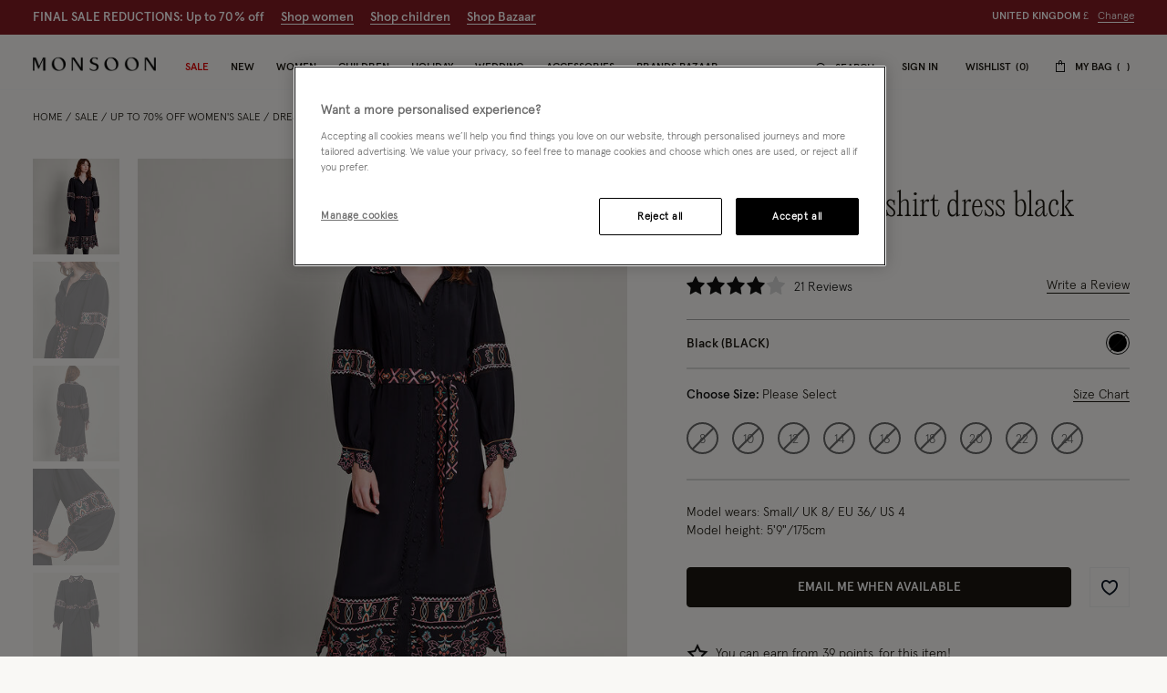

--- FILE ---
content_type: text/html;charset=UTF-8
request_url: https://www.monsoon.co.uk/fifi-embroidered-shirt-dress-black-10000410001.html
body_size: 64271
content:
<!DOCTYPE html>
<html lang="en" xml:lang="en">
<head>


    
    
    


















<script>
    window.STATIC_URL = "/on/demandware.static/Sites-monsoon-uk-Site/-/en_GB/v1768806331375/js/";
</script>






<script defer src="/on/demandware.static/Sites-monsoon-uk-Site/-/en_GB/v1768806331375/lib/jquery/jquery-3.5.1.min.js"></script>

    <script defer type="text/javascript" src="/on/demandware.static/Sites-monsoon-uk-Site/-/en_GB/v1768806331375/js/main.js"></script>



    <script defer="defer" src="https://webservices.data-8.co.uk/Javascript/Loader.ashx?key=UB89-HB6J-QU6H-X4G9&amp;load=EmailValidation"></script>

    <script defer="defer" src="https://cdn.ometria.com/tags/ccb67a3d17cbce6f.js"></script>

    <script defer="defer" src="/on/demandware.static/Sites-monsoon-uk-Site/-/en_GB/v1768806331375/js/ometria.js"></script>

    <script defer="defer" src="/on/demandware.static/Sites-monsoon-uk-Site/-/en_GB/v1768806331375/js/countdown.min.js"></script>



    


<script src="https://checkoutshopper-live.adyen.com/checkoutshopper/sdk/5.68.0/adyen.js"></script>
<script>
    window.AdyenConfiguration = {
        locale: 'en_GB',
        clientKey: 'live_XBUNMDUKFBEC5C5NWYR7IJ54FQTFC4UW',
        environment: 'LIVE',
    };
    window.initExpressPaymentUrl = "https://www.monsoon.co.uk/on/demandware.store/Sites-monsoon-uk-Site/en_GB/Adyen-InitExpressPayment";
    window.selectShippingMethodUrl = "https://www.monsoon.co.uk/on/demandware.store/Sites-monsoon-uk-Site/en_GB/Adyen-SelectShippingMethod";
    window.paymentsDetailsURL = "https://www.monsoon.co.uk/on/demandware.store/Sites-monsoon-uk-Site/en_GB/Adyen-PaymentsDetails";
    window.paymentFromComponentURL = "https://www.monsoon.co.uk/on/demandware.store/Sites-monsoon-uk-Site/en_GB/Adyen-PaymentFromComponent";
    window.ShowConfirmationPaymentFromComponent = "https://www.monsoon.co.uk/on/demandware.store/Sites-monsoon-uk-Site/en_GB/Adyen-ShowConfirmationPaymentFromComponent";
    window.getPaymentMethodsURL = "https://www.monsoon.co.uk/on/demandware.store/Sites-monsoon-uk-Site/en_GB/Adyen-GetPaymentMethods";
    window.shippingMethodsUrl = "https://www.monsoon.co.uk/on/demandware.store/Sites-monsoon-uk-Site/en_GB/Adyen-ShippingMethods";
    window.returnUrl = "https://www.monsoon.co.uk/cart/";
    window.cartPageUrl = "https://www.monsoon.co.uk/cart/";
    window.makeExpressPaymentsCall = "https://www.monsoon.co.uk/on/demandware.store/Sites-monsoon-uk-Site/en_GB/Adyen-MakeExpressPaymentsCall";
    window.makeExpressPaymentDetailsCall = "https://www.monsoon.co.uk/on/demandware.store/Sites-monsoon-uk-Site/en_GB/Adyen-MakeExpressPaymentDetailsCall";
    window.saveShopperData = "https://www.monsoon.co.uk/on/demandware.store/Sites-monsoon-uk-Site/en_GB/Adyen-SaveShopperData";
    window.paypalUpdateOrder = "https://www.monsoon.co.uk/on/demandware.store/Sites-monsoon-uk-Site/en_GB/Adyen-paypalUpdateOrder";
    window.allowedCountryCodes = "GB,JE,GG,IM";
</script>





    <script defer type="text/javascript" src="/on/demandware.static/Sites-monsoon-uk-Site/-/en_GB/v1768806331375/js/app.js"></script>


<meta charset=UTF-8>

<meta http-equiv="x-ua-compatible" content="ie=edge">

<meta name="viewport" content="width=device-width, initial-scale=1, maximum-scale=5">
<meta name = "format-detection" content = "telephone=no">


    <title>Fifi Embroidered Shirt Dress Black</title>

    
    


    
    
        
            <meta name="robots" content="index, follow">
        
    
        
            <meta property="og:url" content="https://www.monsoon.co.uk/fifi-embroidered-shirt-dress-black-10000410001.html">
        
    



    
        <link
        rel=image_src
        href=https://www.monsoon.co.uk/dw/image/v2/BDLV_PRD/on/demandware.static/-/Sites-monsoon-master-catalog/default/dwe319859f/images/large/21_10000410001_1.jpg?sw=663&amp;sh=848&amp;sm=cut
        >
    
        <meta
        property=og:product:price:amount
        content=39.60
        >
    
        <meta
        property=og:product:price:currency
        content=GBP
        >
    




<link rel="icon" type="image/png" href="/on/demandware.static/Sites-monsoon-uk-Site/-/default/dwcd08e9cf/images/favicons/favicon-32.png" sizes="32x32"/>
<link rel="icon" type="image/png" href="/on/demandware.static/Sites-monsoon-uk-Site/-/default/dwb9dc14d1/images/favicons/favicon-57.png" sizes="57x57"/>
<link rel="icon" type="image/png" href="/on/demandware.static/Sites-monsoon-uk-Site/-/default/dw29f52f13/images/favicons/favicon-76.png" sizes="76x76"/>
<link rel="icon" type="image/png" href="/on/demandware.static/Sites-monsoon-uk-Site/-/default/dwcb27a4b1/images/favicons/favicon-96.png" sizes="96x96"/>
<link rel="icon" type="image/png" href="/on/demandware.static/Sites-monsoon-uk-Site/-/default/dw4e012667/images/favicons/favicon-128.png" sizes="128x128"/>
<link rel="icon" type="image/png" href="/on/demandware.static/Sites-monsoon-uk-Site/-/default/dwfce1111b/images/favicons/favicon-228.png" sizes="228x228"/>


<link rel="shortcut icon" sizes="196x196" href="/on/demandware.static/Sites-monsoon-uk-Site/-/default/dwc9aaff12/images/favicons/favicon-196.png"/>


<link rel="apple-touch-icon" href="/on/demandware.static/Sites-monsoon-uk-Site/-/default/dwc01d5973/images/favicons/favicon-180.png" sizes="180x180"/>


<meta name="msapplication-TileColor" content="#FFFFFF"/>
<meta name="msapplication-TileImage" content="/on/demandware.static/Sites-monsoon-uk-Site/-/default/dwe6e5dcf7/images/favicons/favicon-144.png" />


<meta name="msapplication-config" content="/on/demandware.static/Sites-monsoon-uk-Site/-/default/dwcd90a327/images/favicons/browserconfig.xml"/>



<link rel="preload" href="/on/demandware.static/Sites-monsoon-uk-Site/-/en_GB/v1768806331375/fonts/icons/slcicons.woff2?b9adf2b40473a3cba8473347cbda1be8" as="font" type="font/woff2" crossorigin="anonymous">
<link rel="preload" href="/on/demandware.static/Sites-monsoon-uk-Site/-/default/dwb4b0e00c/fonts/apercu/Apercu-Light-Pro.woff" as="font" type="font/woff" crossorigin="anonymous">
<link rel="preload" href="/on/demandware.static/Sites-monsoon-uk-Site/-/default/dw3ce6378a/fonts/apercu/Apercu-Medium-Pro.woff" as="font" type="font/woff" crossorigin="anonymous">

<link rel="preload" href="/on/demandware.static/Sites-monsoon-uk-Site/-/default/dwac388828/fonts/PPEditorialNew/PPEditorialNew-Ultralight.woff" as="font" type="font/woff" crossorigin="anonymous">


<link as="style" href="https://webfonts.fontstand.com/WF-062964-dabe99b7be8f57b10506a8f51c2b0a47.css" rel="preload" />
<link rel="stylesheet" href="https://webfonts.fontstand.com/WF-062964-dabe99b7be8f57b10506a8f51c2b0a47.css" media="none" onload="if(media!=='all')media='all';"/>

<style>
    @font-face {
        font-family: "slcicons";
        src: url("/on/demandware.static/Sites-monsoon-uk-Site/-/en_GB/v1768806331375/fonts/icons/slcicons.eot?b9adf2b40473a3cba8473347cbda1be8?#iefix") format("embedded-opentype"),
            url("/on/demandware.static/Sites-monsoon-uk-Site/-/en_GB/v1768806331375/fonts/icons/slcicons.woff2?b9adf2b40473a3cba8473347cbda1be8") format("woff2"),
            url("/on/demandware.static/Sites-monsoon-uk-Site/-/en_GB/v1768806331375/fonts/icons/slcicons.woff?b9adf2b40473a3cba8473347cbda1be8") format("woff"),
            url("/on/demandware.static/Sites-monsoon-uk-Site/-/en_GB/v1768806331375/fonts/icons/slcicons.ttf?b9adf2b40473a3cba8473347cbda1be8") format("truetype"),
            url("/on/demandware.static/Sites-monsoon-uk-Site/-/en_GB/v1768806331375/fonts/icons/slcicons.svg?b9adf2b40473a3cba8473347cbda1be8#slcicons") format("svg");
        font-display: swap;
    }

    @font-face {
        font-family: "Apercu Pro Light";
        src: url("/on/demandware.static/Sites-monsoon-uk-Site/-/en_GB/v1768806331375/fonts/Apercu-Light-Pro.eot");
        src: url("/on/demandware.static/Sites-monsoon-uk-Site/-/en_GB/v1768806331375/fonts/apercu/Apercu-Light-Pro.eot?#iefix") format("embedded-opentype"),
            url("/on/demandware.static/Sites-monsoon-uk-Site/-/default/dwb4b0e00c/fonts/apercu/Apercu-Light-Pro.woff") format("woff"),
            url("/on/demandware.static/Sites-monsoon-uk-Site/-/default/dw30446276/fonts/apercu/Apercu-Light-Pro.woff2") format("woff2"),
            url("/on/demandware.static/Sites-monsoon-uk-Site/-/default/dw3c4db56e/fonts/apercu/Apercu-Light-Pro.ttf") format("truetype");
        font-weight: normal;
        font-style: normal;
        font-display: swap;
    }

    @font-face {
        font-family: "Apercu Pro Medium";
        src: url("/on/demandware.static/Sites-monsoon-uk-Site/-/en_GB/v1768806331375/fonts/Apercu-Medium-Pro.eot");
        src: url("/on/demandware.static/Sites-monsoon-uk-Site/-/en_GB/v1768806331375/fonts/apercu/Apercu-Medium-Pro.eot?#iefix") format("embedded-opentype"),
            url("/on/demandware.static/Sites-monsoon-uk-Site/-/default/dw3ce6378a/fonts/apercu/Apercu-Medium-Pro.woff") format("woff"),
            url("/on/demandware.static/Sites-monsoon-uk-Site/-/default/dw00a93dde/fonts/apercu/Apercu-Medium-Pro.woff2") format("woff2"),
            url("/on/demandware.static/Sites-monsoon-uk-Site/-/default/dw19438b59/fonts/apercu/Apercu-Medium-Pro.ttf") format("truetype");
        font-weight: normal;
        font-style: normal;
        font-display: swap;
    }

    @font-face {
        font-family: "PPEditorial-Regular";
        src: url("/on/demandware.static/Sites-monsoon-uk-Site/-/en_GB/v1768806331375/fonts/PPEditorialNew-Regular.eot");
        src: url("/on/demandware.static/Sites-monsoon-uk-Site/-/en_GB/v1768806331375/fonts/PPEditorialNew/PPEditorialNew-Regular.eot?#iefix") format("embedded-opentype"),
            url("/on/demandware.static/Sites-monsoon-uk-Site/-/default/dwfc0d1339/fonts/PPEditorialNew/PPEditorialNew-Regular.woff") format("woff"),
            url("/on/demandware.static/Sites-monsoon-uk-Site/-/default/dwb6898882/fonts/PPEditorialNew/PPEditorialNew-Regular.woff2") format("woff2"),
            url("/on/demandware.static/Sites-monsoon-uk-Site/-/default/dwd26ae6fc/fonts/PPEditorialNew/PPEditorialNew-Regular.ttf") format("truetype");
        font-weight: normal;
        font-style: normal;
        font-display: swap;
    }

    @font-face {
        font-family: "PPEditorialNew-Italic";
        src: url("/on/demandware.static/Sites-monsoon-uk-Site/-/en_GB/v1768806331375/fonts/PPEditorialNew-Italic.eot");
        src: url("/on/demandware.static/Sites-monsoon-uk-Site/-/en_GB/v1768806331375/fonts/PPEditorialNew/PPEditorialNew-Italic.eot?#iefix") format("embedded-opentype"),
            url("/on/demandware.static/Sites-monsoon-uk-Site/-/default/dw68537b2b/fonts/PPEditorialNew/PPEditorialNew-Italic.woff") format("woff"),
            url("/on/demandware.static/Sites-monsoon-uk-Site/-/default/dwc11fcc01/fonts/PPEditorialNew/PPEditorialNew-Italic.woff2") format("woff2"),
            url("/on/demandware.static/Sites-monsoon-uk-Site/-/default/dwacd3bcf8/fonts/PPEditorialNew/PPEditorialNew-Italic.ttf") format("truetype");
        font-weight: normal;
        font-style: normal;
        font-display: swap;
    }

    @font-face {
        font-family: "PPEditorialNew-Ultralight";
        src: url("/on/demandware.static/Sites-monsoon-uk-Site/-/en_GB/v1768806331375/fonts/PPEditorialNew-Ultralight.eot");
        src: url("/on/demandware.static/Sites-monsoon-uk-Site/-/en_GB/v1768806331375/fonts/PPEditorialNew/PPEditorialNew-Ultralight.eot?#iefix") format("embedded-opentype"),
            url("/on/demandware.static/Sites-monsoon-uk-Site/-/default/dwac388828/fonts/PPEditorialNew/PPEditorialNew-Ultralight.woff") format("woff"),
            url("/on/demandware.static/Sites-monsoon-uk-Site/-/default/dw339b9754/fonts/PPEditorialNew/PPEditorialNew-Ultralight.woff2") format("woff2"),
            url("/on/demandware.static/Sites-monsoon-uk-Site/-/default/dw71bcfc40/fonts/PPEditorialNew/PPEditorialNew-Ultralight.ttf") format("truetype");
        font-weight: normal;
        font-style: normal;
        font-display: swap;
    }

    @font-face {
        font-family: "PPEditorialNew-UltralightItalic";
        src: url("/on/demandware.static/Sites-monsoon-uk-Site/-/en_GB/v1768806331375/fonts/PPEditorialNew-UltralightItalic.eot");
        src: url("/on/demandware.static/Sites-monsoon-uk-Site/-/en_GB/v1768806331375/fonts/PPEditorialNew/PPEditorialNew-UltralightItalic.eot?#iefix") format("embedded-opentype"),
            url("/on/demandware.static/Sites-monsoon-uk-Site/-/default/dwc5d6ef33/fonts/PPEditorialNew/PPEditorialNew-UltralightItalic.woff") format("woff"),
            url("/on/demandware.static/Sites-monsoon-uk-Site/-/default/dw3343300c/fonts/PPEditorialNew/PPEditorialNew-UltralightItalic.woff2") format("woff2"),
            url("/on/demandware.static/Sites-monsoon-uk-Site/-/default/dw957be061/fonts/PPEditorialNew/PPEditorialNew-UltralightItalic.ttf") format("truetype");
        font-weight: normal;
        font-style: normal;
        font-display: swap;
    }

    @font-face {
        font-family: "Squiggle-Regular";
        src: url("/on/demandware.static/Sites-monsoon-uk-Site/-/en_GB/v1768806331375/fonts/squiggle/SquiggleSans-Regular.eot?#iefix") format("embedded-opentype"),
            url("/on/demandware.static/Sites-monsoon-uk-Site/-/default/dw68256dfb/fonts/squiggle/SquiggleSans-Regular.woff") format("woff"),
            url("/on/demandware.static/Sites-monsoon-uk-Site/-/default/dwbae0b7f4/fonts/squiggle/SquiggleSans-Regular.woff2") format("woff2"),
            url("/on/demandware.static/Sites-monsoon-uk-Site/-/default/dwed6ea1d7/fonts/squiggle/SquiggleSans-Regular.ttf") format("truetype");
        font-weight: normal;
        font-style: normal;
        font-display: swap;
    }
</style>




    <link as="style" href="/on/demandware.static/Sites-monsoon-uk-Site/-/en_GB/v1768806331375/css/global-styles.css" rel="preload" crossorigin="anonymous" />
    <link rel="stylesheet" href="/on/demandware.static/Sites-monsoon-uk-Site/-/en_GB/v1768806331375/css/global-styles.css" crossorigin="anonymous" />



    <link as="style" href="/on/demandware.static/Sites-monsoon-uk-Site/-/en_GB/v1768806331375/css/pages/page-product.css" rel="preload" />
    <link rel="stylesheet" href="/on/demandware.static/Sites-monsoon-uk-Site/-/en_GB/v1768806331375/css/pages/page-product.css" media="none" onload="if(media!=='all')media='all';" class="js-main-styles"/>



<noscript id="deferred-styles">
    
</noscript>

<noscript>
    
        <link rel="stylesheet" href="/on/demandware.static/Sites-monsoon-uk-Site/-/en_GB/v1768806331375/css/pages/page-product.css" />
    
    <link rel="stylesheet" href="/on/demandware.static/Sites-monsoon-uk-Site/-/en_GB/v1768806331375/css/noscript-styles.css" />
</noscript>

<script>
    (function () {
        document.documentElement.classList.add('b-js__in');

        var loadDeferredStyles = function() {
            var addStylesNode = document.getElementById('deferred-styles'),
                head = document.getElementsByTagName('head')[0];

            head.insertAdjacentHTML('beforeend', addStylesNode.textContent);
            addStylesNode.parentElement.removeChild(addStylesNode);
        },
        raf = window.requestAnimationFrame || window.mozRequestAnimationFrame || window.webkitRequestAnimationFrame || window.msRequestAnimationFrame;

        if (!raf) {
            window.addEventListener('load', loadDeferredStyles);
            return
        }

        raf(function() {
            window.setTimeout(loadDeferredStyles, 0);
        });
    })();
</script>




    
        <link rel="alternate" hreflang="x-default" href="https://www.monsoonlondon.com/row/fifi-embroidered-shirt-dress-black-10000410001.html" />
    
        <link rel="alternate" hreflang="en-fr" href="https://www.monsoonlondon.com/fr/fifi-embroidered-shirt-dress-black-10000410001.html" />
    
        <link rel="alternate" hreflang="en-de" href="https://www.monsoonlondon.com/de/fifi-embroidered-shirt-dress-black-10000410001.html" />
    
        <link rel="alternate" hreflang="en-au" href="https://www.monsoonlondon.com/au/fifi-embroidered-shirt-dress-black-10000410001.html" />
    
        <link rel="alternate" hreflang="en-at" href="https://www.monsoonlondon.com/at/fifi-embroidered-shirt-dress-black-10000410001.html" />
    
        <link rel="alternate" hreflang="en-ca" href="https://www.monsoonlondon.com/ca/fifi-embroidered-shirt-dress-black-10000410001.html" />
    
        <link rel="alternate" hreflang="en-dk" href="https://www.monsoonlondon.com/dk/fifi-embroidered-shirt-dress-black-10000410001.html" />
    
        <link rel="alternate" hreflang="en-se" href="https://www.monsoonlondon.com/se/fifi-embroidered-shirt-dress-black-10000410001.html" />
    
        <link rel="alternate" hreflang="en-il" href="https://www.monsoonlondon.com/il/fifi-embroidered-shirt-dress-black-10000410001.html" />
    
        <link rel="alternate" hreflang="en-it" href="https://www.monsoonlondon.com/it/fifi-embroidered-shirt-dress-black-10000410001.html" />
    
        <link rel="alternate" hreflang="en-sa" href="https://www.monsoonlondon.com/sa/fifi-embroidered-shirt-dress-black-10000410001.html" />
    
        <link rel="alternate" hreflang="en-es" href="https://www.monsoonlondon.com/es/fifi-embroidered-shirt-dress-black-10000410001.html" />
    
        <link rel="alternate" hreflang="en-be" href="https://www.monsoonlondon.com/be/fifi-embroidered-shirt-dress-black-10000410001.html" />
    
        <link rel="alternate" hreflang="en-nl" href="https://www.monsoonlondon.com/nl/fifi-embroidered-shirt-dress-black-10000410001.html" />
    
        <link rel="alternate" hreflang="en-nz" href="https://www.monsoonlondon.com/nz/fifi-embroidered-shirt-dress-black-10000410001.html" />
    
        <link rel="alternate" hreflang="en-ro" href="https://www.monsoonlondon.com/ro/fifi-embroidered-shirt-dress-black-10000410001.html" />
    
        <link rel="alternate" hreflang="en-sg" href="https://www.monsoonlondon.com/sg/fifi-embroidered-shirt-dress-black-10000410001.html" />
    
        <link rel="alternate" hreflang="en-kr" href="https://www.monsoonlondon.com/kr/fifi-embroidered-shirt-dress-black-10000410001.html" />
    
        <link rel="alternate" hreflang="en-gr" href="https://www.monsoonlondon.com/gr/fifi-embroidered-shirt-dress-black-10000410001.html" />
    
        <link rel="alternate" hreflang="en-ru" href="https://www.monsoonlondon.com/ru/fifi-embroidered-shirt-dress-black-10000410001.html" />
    
        <link rel="alternate" hreflang="en-jp" href="https://www.monsoonlondon.com/jp/fifi-embroidered-shirt-dress-black-10000410001.html" />
    
        <link rel="alternate" hreflang="en-ie" href="https://www.monsoonlondon.com/ie/fifi-embroidered-shirt-dress-black-10000410001.html" />
    
        <link rel="alternate" hreflang="en-gb" href="https://www.monsoon.co.uk/fifi-embroidered-shirt-dress-black-10000410001.html" />
    













<style>
:root{--header-height: 134px;--initial-header-height: 134px;--sticky-header-height: 61px;--line-clamp: 1}@media(max-width: 1024px){:root{--header-height: 160px;--initial-header-height: 160px;--sticky-header-height: 62px}}@media(max-width: 767px){:root{--header-height: 154px;--initial-header-height: 154px;--sticky-header-height: 57px}}.b-container{position:relative}.b-container::before{position:fixed;top:0;right:0;left:0;background:#f9f8f5;content:"";height:100%;width:100%;z-index:40}.b-container::after{position:fixed;top:50%;left:50%;-webkit-animation:spinner 1s infinite linear;animation:spinner 1s infinite linear;border:2px rgba(0,0,0,.5) solid;border-left:2px #101010 solid;border-radius:50%;border-top:2px #101010 solid;content:"";height:46px;margin:-23px 0 0 -23px;width:46px;z-index:41}@-webkit-keyframes spinner{from{-webkit-transform:rotate(0deg);transform:rotate(0deg)}to{-webkit-transform:rotate(359deg);transform:rotate(359deg)}}@keyframes spinner{from{-webkit-transform:rotate(0deg);transform:rotate(0deg)}to{-webkit-transform:rotate(359deg);transform:rotate(359deg)}}:root{--header-height: 134px;--initial-header-height: 134px;--sticky-header-height: 61px;--line-clamp: 1}@media(max-width: 1024px){:root{--header-height: 160px;--initial-header-height: 160px;--sticky-header-height: 62px}}@media(max-width: 767px){:root{--header-height: 154px;--initial-header-height: 154px;--sticky-header-height: 57px}}@media(max-width: 319.98px){.h-hidden__xs{display:none}}@media(max-width: 319.98px){.h-hidden__xs-down{display:none !important}}.h-hidden__xs-up{display:none !important}@media(max-width: 319.98px){.h-visible__xs{display:block}}@media(max-width: 319.98px){.h-visible__xs-down{display:block !important}}.h-visible__xs-up{display:block !important}@media(min-width: 320px)and (max-width: 767.98px){.h-hidden__sm{display:none}}@media(max-width: 767.98px){.h-hidden__sm-down{display:none !important}}@media(min-width: 320px){.h-hidden__sm-up{display:none !important}}@media(min-width: 320px)and (max-width: 767.98px){.h-visible__sm{display:block}}@media(max-width: 767.98px){.h-visible__sm-down{display:block !important}}@media(min-width: 320px){.h-visible__sm-up{display:block !important}}@media(min-width: 768px)and (max-width: 1024.98px){.h-hidden__md{display:none}}@media(max-width: 1024.98px){.h-hidden__md-down{display:none !important}}@media(min-width: 768px){.h-hidden__md-up{display:none !important}}@media(min-width: 768px)and (max-width: 1024.98px){.h-visible__md{display:block}}@media(max-width: 1024.98px){.h-visible__md-down{display:block !important}}@media(min-width: 768px){.h-visible__md-up{display:block !important}}@media(min-width: 1025px)and (max-width: 1439.98px){.h-hidden__lg{display:none}}@media(max-width: 1439.98px){.h-hidden__lg-down{display:none !important}}@media(min-width: 1025px){.h-hidden__lg-up{display:none !important}}@media(min-width: 1025px)and (max-width: 1439.98px){.h-visible__lg{display:block}}@media(max-width: 1439.98px){.h-visible__lg-down{display:block !important}}@media(min-width: 1025px){.h-visible__lg-up{display:block !important}}@media(min-width: 1440px)and (max-width: 1919.98px){.h-hidden__xl{display:none}}@media(max-width: 1919.98px){.h-hidden__xl-down{display:none !important}}@media(min-width: 1440px){.h-hidden__xl-up{display:none !important}}@media(min-width: 1440px)and (max-width: 1919.98px){.h-visible__xl{display:block}}@media(max-width: 1919.98px){.h-visible__xl-down{display:block !important}}@media(min-width: 1440px){.h-visible__xl-up{display:block !important}}@media(min-width: 1920px){.h-hidden__xxl{display:none}}.h-hidden__xxl-down{display:none !important}@media(min-width: 1920px){.h-hidden__xxl-up{display:none !important}}@media(min-width: 1920px){.h-visible__xxl{display:block}}.h-visible__xxl-down{display:block !important}@media(min-width: 1920px){.h-visible__xxl-up{display:block !important}}.h-locked:not(.h-hide-content){position:fixed;top:0;right:0;left:0;height:100vh;width:100vw}.h-hidden,.hidden{display:none !important}.h-visible{display:block !important}.h-disabled{pointer-events:none}.responsive-utilities .is-visible{color:#468847;background-color:#dff0d8}.responsive-utilities .is-hidden{color:#ccc;background-color:#f9f9f9}.b-header-layout__content{margin:auto;max-width:1920px;padding:0 15px}.b-header-layout__content-wrapper{-webkit-box-align:center;-ms-flex-align:center;align-items:center}@media(min-width: 768px){.b-header-layout__content{padding:0 34px}}@media(min-width: 1025px){.b-header-layout__content{padding:0 36px}}@media(min-width: 1440px){.b-header-layout__content{padding:0 40px}}.b-header-layout__burger{-webkit-box-align:end;-ms-flex-align:end;align-items:flex-end;display:-webkit-box;display:-ms-flexbox;display:flex}@media(min-width: 1025px){.b-header-layout__burger-wrapper{display:none}}@media(min-width: 1025px){.b-header-layout__mobile{display:none}}.b-header-layout__localization{margin-left:auto}@media(min-width: 320px)and (max-width: 767.98px){.b-header-layout__localization{display:none}}.b-header-layout__search{padding-right:0;padding-left:0}.b-header-layout__utility-wrapper{display:-webkit-box;display:-ms-flexbox;display:flex}@media(min-width: 320px)and (max-width: 767.98px){.b-header-layout__utility{display:none}}@media(min-width: 1025px){.b-header-layout__nav{-ms-flex-item-align:end;align-self:flex-end}}.b-header-layout__nav--separated{padding-right:5px;padding-left:5px}@media(min-width: 768px){.b-header-layout__nav--separated{padding-right:10px;padding-left:10px}}@media(min-width: 1025px){.b-header-layout__nav--separated{-webkit-box-flex:0;-ms-flex:0 0 100%;flex:0 0 100%;max-width:100%;-webkit-box-ordinal-group:2;-ms-flex-order:1;order:1}}.b-header-layout__row{display:-webkit-box;display:-ms-flexbox;display:flex;-ms-flex-wrap:wrap;flex-wrap:wrap;margin-left:-5px;margin-right:-5px}@media(min-width: 768px){.b-header-layout__row{margin-right:-10px;margin-left:-10px}}.b-header-layout__col-auto{-webkit-box-flex:0;-ms-flex:0 0 auto;flex:0 0 auto;max-width:100%;padding-right:5px;padding-left:5px}@media(min-width: 768px){.b-header-layout__col-auto{padding-right:10px;padding-left:10px}}.b-header-layout__slot{-ms-flex-wrap:nowrap;flex-wrap:nowrap;padding:10px 0 10px 5px}@media(min-width: 768px){.b-header-layout__slot{min-height:37px;padding-left:10px}}.b-header-layout__slot-wrapper{-webkit-box-flex:0;-ms-flex:0 0 100%;flex:0 0 100%;max-width:100%}@media(min-width: 768px){.b-header-layout__slot-wrapper{-webkit-box-flex:0;-ms-flex:0 0 75%;flex:0 0 75%;max-width:75%;text-align:left}}@media only screen and (min-width: 768px)and (max-width: 1024px)and (orientation: portrait){.b-header-layout__slot-wrapper{max-width:65%}}.b-header-layout__slot-wrapper .b-content__container{margin:auto 0}.b-localization{font-size:12px}.b-nav .b-localization{margin-top:20px}.b-localization__wrap{-webkit-box-align:center;-ms-flex-align:center;align-items:center;display:-webkit-box;display:-ms-flexbox;display:flex}.b-localization__title{display:block;font-family:"Apercu Pro Medium";margin-bottom:15px}.b-header__top .b-localization__title,.b-nav .b-localization__title{display:none}.b-localization__code{font-family:"Apercu Pro Medium"}.b-localization__symbol{font-family:"Apercu Pro Light"}.b-localization__change{background:none;border:0;border-bottom:1px solid rgba(0,0,0,0);-webkit-box-shadow:none;box-shadow:none;color:#1b1710;cursor:pointer;display:inline;font-family:"Apercu Pro Light";text-decoration:none;border-color:#1b1710;line-height:normal;margin-left:10px;text-transform:none}@media(hover: hover){.b-localization__change:hover{border-color:#b5b5b5}}@media(hover: none){.b-localization__change:active{border-color:#b5b5b5}}.b-localization__change.h-disabled{color:#b5b5b5;cursor:default;border-color:#b5b5b5}.b-header__top .b-localization__change{background:none;border:0;border-bottom:1px solid rgba(0,0,0,0);-webkit-box-shadow:none;box-shadow:none;color:#fff;cursor:pointer;display:inline;font-family:"Apercu Pro Light";text-decoration:none;border-color:#fff}@media(hover: hover){.b-header__top .b-localization__change:hover{border-color:#b5b5b5}}@media(hover: none){.b-header__top .b-localization__change:active{border-color:#b5b5b5}}.b-header__top .b-localization__change.h-disabled{color:#b5b5b5;cursor:default;border-color:#b5b5b5}.globale_popup_wrapper .CustomSwitcherPopup{border:0}.globale_popup_wrapper .CustomSwitcherPopup .glPopupContent{padding:40px 30px}.globale_popup_wrapper .CustomSwitcherPopup .gleContent{margin-bottom:20px;padding:0}.globale_popup_wrapper .CustomSwitcherPopup #gle_selectedCountry{background-color:#fff}.globale_popup_wrapper .glDefaultPopupContainer{background-color:#f9f8f5;font-family:"Apercu Pro Light";position:relative}.globale_popup_wrapper .gle_mobile .CustomWelcomePopup{margin:0 auto}.globale_popup_wrapper .gle_mobile .glPopupContent{background:none}.globale_popup_wrapper .glMainContent{margin:0 auto}.globale_popup_wrapper .dropDownRow .caption{display:none}.globale_popup_wrapper .switchertitle.glTitle{color:inherit;font-style:normal;font-weight:normal;font-size:20px;font-family:"Apercu Pro Medium";line-height:24px;letter-spacing:.84px;margin-bottom:10px}@media(min-width: 768px)and (max-width: 1024.98px){.globale_popup_wrapper .switchertitle.glTitle{font-size:18px;line-height:22px}}.b-header{position:sticky;left:0;top:0;background:#f9f8f5;-webkit-transition:top .25s ease-in-out;transition:top .25s ease-in-out;-webkit-transition-duration:.25s;transition-duration:.25s;width:100%;z-index:40}.b-header.h-sticky,.minicart-is-active .b-header{position:fixed}@media(max-width: 1024.98px){.b-header.h-invisible-header{overflow:hidden;pointer-events:none;-webkit-transform:translateY(-100%);transform:translateY(-100%)}.h-locked .b-header.h-invisible-header{-webkit-transform:none;transform:none}}.b-header_transparent{margin-bottom:calc(var(--sticky-header-height)*-1)}@media(min-width: 768px){.b-header--menu-active{z-index:41}}.b-header__top{color:#fff;font-style:normal;font-weight:normal;font-size:12px;font-family:"Apercu Pro Light";line-height:16px;letter-spacing:0;background:#1f1f1f;text-transform:uppercase}.b-header__main{position:relative;background-color:#f9f8f5}.b-header__main::after{position:absolute;bottom:0;left:0;content:"";height:1px;width:100%;background-color:#f6f6f6}.b-header__skip{position:absolute;top:0;left:0;opacity:0}.b-header__logo-white{display:none}@media(max-width: 767.98px){.b-header__logo{margin-left:12px}}.b-header__logo svg{display:block}@media(max-width: 1024.98px){.b-header__burger{height:18px;position:relative;width:24px}.b-header__burger__wrapper{margin-right:7px}}@media(max-width: 1024.98px)and (max-width: 767.98px){.b-header__burger__wrapper{margin-right:2px}}@media(max-width: 1024.98px){.b-header__burger::before,.b-header__burger::after{position:absolute;top:0;right:0;left:0;background:#101010;content:"";height:2px;-webkit-transition:-webkit-transform .5s ease-in-out;transition:-webkit-transform .5s ease-in-out;transition:transform .5s ease-in-out;transition:transform .5s ease-in-out, -webkit-transform .5s ease-in-out;width:100%}}@media(max-width: 1024.98px){.b-header__burger::after{top:8px}}@media(max-width: 1024.98px){.b-header__burger__bottom{position:absolute;right:0;bottom:0;left:0;background:#101010;height:2px;opacity:1;-webkit-transition:opacity .5s ease-in-out;transition:opacity .5s ease-in-out}}.b-header__burger .icon{display:none}.h-bazaar .b-header.h-sticky-bazaar{top:calc(var(--initial-header-height)*-1) !important}.b-customTopSlot-wrapper.h-sticky{padding-top:calc(var(--initial-header-height) - var(--sticky-header-height))}@media(min-width: 1025px){.b-nav{position:static}.b-nav__container{display:-webkit-box;display:-ms-flexbox;display:flex;margin-bottom:0}.b-nav__item{list-style-type:none;padding:0 12px}.b-nav__item--image_wrapper{display:none}.b-nav__item:first-child{margin-left:0}.b-nav__link{color:inherit;font-style:normal;font-weight:normal;font-size:14px;font-family:"Apercu Pro Medium";line-height:1;letter-spacing:0;position:relative;padding:30px 0 18px;border-bottom:1px solid rgba(0,0,0,0);display:block;text-transform:uppercase;text-decoration:none;z-index:1}.b-nav__link::before,.b-nav__link::after{position:absolute;top:auto;bottom:0;left:50%;background:#101010;content:"";height:1px;-webkit-transform:none;transform:none;width:0}.b-nav__link::after{left:auto;right:50%}}@media(min-width: 1025px)and (hover: hover){.b-nav__link:hover::before,.b-nav__link:hover::after{width:20px}}@media(min-width: 1025px)and (hover: none){.b-nav__link:active::before,.b-nav__link:active::after{width:20px}}@media(min-width: 1025px){.b-nav__link--active::before,.b-nav__link--active::after,.b-nav__link.h-active::before,.b-nav__link.h-active::after,.h-active>.b-nav__link::before,.h-active>.b-nav__link::after{width:20px}}@media(min-width: 1025px)and (min-width: 1025px){.b-nav__link{font-size:12px}}@media(max-width: 1024.98px){.b-nav{position:fixed;top:0;bottom:0;left:-100%;-webkit-transition:left .25s ease-in-out;transition:left .25s ease-in-out;scrollbar-width:thin;scrollbar-color:#1b1710 #fffbf5;background:#f9f8f5;max-width:calc(100% - 40px);overflow-y:auto;text-align:left;visibility:visible;width:100vw;z-index:40;overflow:visible;opacity:0;padding:20px 5px 20px 20px;top:var(--main-header-height) !important}.b-nav::-webkit-scrollbar{height:4px;width:2px}.b-nav::-webkit-scrollbar-track{background:#fffbf5;border-radius:0}.b-nav::-webkit-scrollbar-thumb{background:#1b1710;border-radius:0}.b-nav::-webkit-scrollbar-thumb:window-inactive{background:#1b1710}}@media(max-width: 1024.98px)and (min-width: 768px){.b-nav{max-width:375px}}@media(max-width: 1024.98px)and (min-width: 320px){.b-nav{padding:20px 15px}}@media(max-width: 1024.98px)and (min-width: 768px){.b-nav{padding:20px 34px}}@media(max-width: 1024.98px)and (min-width: 1025px){.b-nav{padding:20px 36px}}@media(max-width: 1024.98px)and (min-width: 1440px){.b-nav{padding:20px 40px}}@media(max-width: 1024.98px){.h-active .b-nav{left:0}}@media(max-width: 1024.98px){.b-nav.h-active{opacity:1}}@media(max-width: 767.98px){.b-nav{padding:20px 5px 20px 10px}}.b-utility{position:static}@media(min-width: 1025px){.b-utility__quantity{display:inline-block;min-width:12px}}@media(min-width: 768px)and (max-width: 1024.98px){.b-header .b-utility__quantity-text{display:none}}.b-utility .b-utility__quantity{color:inherit;font-style:normal;font-weight:normal;font-size:14px;font-family:"Apercu Pro Medium";line-height:1;letter-spacing:0;margin-left:1px;-webkit-transition:opacity .5s ease-in-out;transition:opacity .5s ease-in-out}.b-utility .b-utility__quantity::before{content:"(";margin-right:-3px}.b-utility .b-utility__quantity::after{content:")";margin-left:-3px}@media(max-width: 767.98px){.b-utility .b-utility__quantity{font-size:9px}}@media(min-width: 1025px){.b-utility .b-utility__quantity{font-size:12px}}.b-utility .b-utility__quantity.m-onload{opacity:0}.b-utility__item{position:relative;color:inherit;font-style:normal;font-weight:normal;font-size:14px;font-family:"Apercu Pro Light";line-height:1;letter-spacing:0;padding:0 15px;display:block;text-decoration:none;text-align:center;z-index:1}.b-utility__item::before,.b-utility__item::after{position:absolute;top:auto;bottom:0;left:50%;background:#101010;content:"";height:1px;-webkit-transform:none;transform:none;width:0}.b-utility__item::after{left:auto;right:50%}@media(hover: hover){.b-utility__item:hover::before,.b-utility__item:hover::after{width:20px}}@media(hover: none){.b-utility__item:active::before,.b-utility__item:active::after{width:20px}}.b-utility__item--active::before,.b-utility__item--active::after,.b-utility__item.h-active::before,.b-utility__item.h-active::after,.h-active>.b-utility__item::before,.h-active>.b-utility__item::after{width:20px}@media(max-width: 1024.98px){.b-utility__item{padding:0 12px}}@media(min-width: 320px)and (max-width: 767.98px){.b-utility__item{padding:0 5px}}.b-utility__text{color:inherit;font-style:normal;font-weight:normal;font-size:14px;font-family:"Apercu Pro Medium";line-height:1;letter-spacing:0;border-bottom:1px solid rgba(0,0,0,0);display:inline-block;padding:30px 0 17px;text-transform:uppercase}@media(min-width: 320px)and (max-width: 767.98px){.b-utility__text{font-size:9px}}@media(min-width: 1025px){.b-utility__text{font-size:12px}}.b-utility__search{background:none;border:none;margin-left:auto !important;padding:0}.b-utility__search.b-utility__item{padding-right:15px}.b-utility__icon{display:none}@media(max-width: 1024.98px){.b-search__description{margin:0;overflow:hidden}[aria-expanded=true]+.b-search__description{margin-bottom:15px;margin-top:20px}}@media(min-width: 768px)and (max-width: 1024.98px){[aria-expanded=true]+.b-search__description{margin:0 0 40px}}.b-search__description-content{display:-webkit-box;overflow:hidden;text-overflow:ellipsis;position:relative;-webkit-box-orient:vertical;-webkit-line-clamp:var(--line-clamp);display:-webkit-box;overflow:hidden}.b-search__description-content.h-long-text{display:block;overflow:visible}.h-read__content .b-search__description-content.h-long-text{display:-webkit-box;overflow:hidden}.b-search__description-content.h-read-hidden{position:absolute;display:block}@media(max-width: 1024.98px){.h-read__wrapper:not(.readmore-init){height:0;visibility:hidden}}.h-read__wrapper p:last-child{margin-bottom:0}.minicart-is-active{padding-top:var(--main-header-height)}:root{--header-height: 134px;--initial-header-height: 134px;--sticky-header-height: 61px;--line-clamp: 1}@media(max-width: 1024px){:root{--header-height: 160px;--initial-header-height: 160px;--sticky-header-height: 62px}}@media(max-width: 767px){:root{--header-height: 154px;--initial-header-height: 154px;--sticky-header-height: 57px}}.b-container{position:relative}.b-container::before{position:fixed;top:0;right:0;left:0;background:#f9f8f5;content:"";height:100%;width:100%;z-index:40}.b-container::after{position:fixed;top:50%;left:50%;-webkit-animation:spinner 1s infinite linear;animation:spinner 1s infinite linear;border:2px rgba(0,0,0,.5) solid;border-left:2px #101010 solid;border-radius:50%;border-top:2px #101010 solid;content:"";height:46px;margin:-23px 0 0 -23px;width:46px;z-index:41}@keyframes spinner{from{-webkit-transform:rotate(0deg);transform:rotate(0deg)}to{-webkit-transform:rotate(359deg);transform:rotate(359deg)}}.b-header-layout__slot-wrapper .swiper-wrapper{display:-webkit-box}*{margin:0;padding:0;-webkit-box-sizing:border-box;box-sizing:border-box}img{border:0;height:auto;max-width:100%;display:block;margin:0 auto}.b-wrapper{display:-webkit-box;display:-ms-flexbox;display:flex;-webkit-box-orient:vertical;-webkit-box-direction:normal;-ms-flex-direction:column;flex-direction:column;margin:auto;min-height:100%;min-width:320px}.b-panel{position:fixed;top:0;right:-100%;bottom:0;-webkit-transition:right .25s ease-in-out;transition:right .25s ease-in-out;scrollbar-width:thin;scrollbar-color:#1b1710 #fffbf5;background:#f9f8f5;max-width:calc(100% - 40px);overflow-y:auto;text-align:left;visibility:visible;width:100vw;z-index:40}.b-panel::-webkit-scrollbar{height:4px;width:2px}.b-panel::-webkit-scrollbar-track{background:#fffbf5;border-radius:0}.b-panel::-webkit-scrollbar-thumb{background:#1b1710;border-radius:0}.b-panel::-webkit-scrollbar-thumb:window-inactive{background:#1b1710}@media(min-width: 768px){.b-panel{max-width:375px}}@media(min-width: 320px){.b-panel{padding:20px 15px}}@media(min-width: 768px){.b-panel{padding:20px 34px}}@media(min-width: 1025px){.b-panel{padding:20px 36px}}@media(min-width: 1440px){.b-panel{padding:20px 40px}}.h-active .b-panel{right:0}.b-panel[aria-hidden=true] a[href],.b-panel[aria-hidden=true] button:not([disabled]),.b-panel[aria-hidden=true] [tabindex]:not([disabled]){visibility:hidden}.b-panel--left{position:fixed;top:0;bottom:0;left:-100%;-webkit-transition:left .25s ease-in-out;transition:left .25s ease-in-out;scrollbar-width:thin;scrollbar-color:#1b1710 #fffbf5;background:#f9f8f5;max-width:calc(100% - 40px);overflow-y:auto;text-align:left;visibility:visible;width:100vw;z-index:40}.b-panel--left::-webkit-scrollbar{height:4px;width:2px}.b-panel--left::-webkit-scrollbar-track{background:#fffbf5;border-radius:0}.b-panel--left::-webkit-scrollbar-thumb{background:#1b1710;border-radius:0}.b-panel--left::-webkit-scrollbar-thumb:window-inactive{background:#1b1710}@media(min-width: 768px){.b-panel--left{max-width:375px}}@media(min-width: 320px){.b-panel--left{padding:20px 15px}}@media(min-width: 768px){.b-panel--left{padding:20px 34px}}@media(min-width: 1025px){.b-panel--left{padding:20px 36px}}@media(min-width: 1440px){.b-panel--left{padding:20px 40px}}.h-active .b-panel--left{left:0}.b-panel--large{position:fixed;top:0;right:-100%;bottom:0;-webkit-transition:right .25s ease-in-out;transition:right .25s ease-in-out;scrollbar-width:thin;scrollbar-color:#1b1710 #fffbf5;background:#f9f8f5;max-width:100vw;overflow-y:auto;text-align:left;visibility:visible;width:100vw;z-index:40}.b-panel--large::-webkit-scrollbar{height:4px;width:2px}.b-panel--large::-webkit-scrollbar-track{background:#fffbf5;border-radius:0}.b-panel--large::-webkit-scrollbar-thumb{background:#1b1710;border-radius:0}.b-panel--large::-webkit-scrollbar-thumb:window-inactive{background:#1b1710}@media(min-width: 768px){.b-panel--large{max-width:520px}}@media(min-width: 320px){.b-panel--large{padding:20px 15px}}@media(min-width: 768px){.b-panel--large{padding:20px 34px}}@media(min-width: 1025px){.b-panel--large{padding:20px 36px}}@media(min-width: 1440px){.b-panel--large{padding:20px 40px}}.h-active .b-panel--large{right:0}.b-header-layout__search .b-panel--large{padding:40px 15px}@media(min-width: 768px){.b-header-layout__search .b-panel--large{padding:40px}}@media(max-width: 1024.98px){.b-header-layout__search .b-panel--large{max-height:100vh}}@media(min-width: 320px)and (max-width: 767.98px){.b-panel--mobile{position:fixed;top:0;right:-100%;bottom:0;-webkit-transition:right .25s ease-in-out;transition:right .25s ease-in-out;scrollbar-width:thin;scrollbar-color:#1b1710 #fffbf5;background:#f9f8f5;max-width:calc(100% - 40px);overflow-y:auto;text-align:left;visibility:visible;width:100vw;z-index:40}.b-panel--mobile::-webkit-scrollbar{height:4px;width:2px}.b-panel--mobile::-webkit-scrollbar-track{background:#fffbf5;border-radius:0}.b-panel--mobile::-webkit-scrollbar-thumb{background:#1b1710;border-radius:0}.b-panel--mobile::-webkit-scrollbar-thumb:window-inactive{background:#1b1710}}@media(min-width: 320px)and (max-width: 767.98px)and (min-width: 768px){.b-panel--mobile{max-width:375px}}@media(min-width: 320px)and (max-width: 767.98px)and (min-width: 320px){.b-panel--mobile{padding:20px 15px}}@media(min-width: 320px)and (max-width: 767.98px)and (min-width: 768px){.b-panel--mobile{padding:20px 34px}}@media(min-width: 320px)and (max-width: 767.98px)and (min-width: 1025px){.b-panel--mobile{padding:20px 36px}}@media(min-width: 320px)and (max-width: 767.98px)and (min-width: 1440px){.b-panel--mobile{padding:20px 40px}}@media(min-width: 320px)and (max-width: 767.98px){.h-active .b-panel--mobile{right:0}}@media(min-width: 320px)and (max-width: 767.98px){.b-panel--mobile~.b-overlay{z-index:1}}.b-panel__minicart{--minicart-top-position: var(--main-header-height);--space-to-minicart-buttons: calc(var(--minicart-top-position) + 70px);--minicart-buttons-block-end: calc(var(--space-to-minicart-buttons) + var(--minicart-buttons-height, 44px));background:#fff;bottom:auto;max-width:405px;padding:30px 40px 0;border-top:1px solid #ebebeb}.b-panel__minicart.is-under-header{--minicart-top-position: var(--header-height)}.b-panel__minicart .b-minitile__list{scrollbar-width:thin;scrollbar-color:#1b1710 #fffbf5;max-height:calc(100vh - var(--minicart-buttons-block-end));overflow-y:auto;overflow-x:hidden;margin:0 -15px 0 0;padding-right:15px}.b-panel__minicart .b-minitile__list::-webkit-scrollbar{height:4px;width:2px}.b-panel__minicart .b-minitile__list::-webkit-scrollbar-track{background:#fffbf5;border-radius:0}.b-panel__minicart .b-minitile__list::-webkit-scrollbar-thumb{background:#1b1710;border-radius:0}.b-panel__minicart .b-minitile__list::-webkit-scrollbar-thumb:window-inactive{background:#1b1710}@media(max-width: 1024.98px){.b-panel__minicart .b-minitile__list{max-height:calc(100vh - var(--minicart-buttons-block-end) - 35px);max-height:calc(100dvh - var(--minicart-buttons-block-end))}}.b-panel__minicart .b-minitile__items{margin-bottom:40px}

</style>

<link rel="canonical" href="https://www.monsoon.co.uk/fifi-embroidered-shirt-dress-black-10000410001.html"/>

<script type="text/javascript">//<!--
/* <![CDATA[ (head-active_data.js) */
var dw = (window.dw || {});
dw.ac = {
    _analytics: null,
    _events: [],
    _category: "",
    _searchData: "",
    _anact: "",
    _anact_nohit_tag: "",
    _analytics_enabled: "true",
    _timeZone: "Europe/London",
    _capture: function(configs) {
        if (Object.prototype.toString.call(configs) === "[object Array]") {
            configs.forEach(captureObject);
            return;
        }
        dw.ac._events.push(configs);
    },
	capture: function() { 
		dw.ac._capture(arguments);
		// send to CQ as well:
		if (window.CQuotient) {
			window.CQuotient.trackEventsFromAC(arguments);
		}
	},
    EV_PRD_SEARCHHIT: "searchhit",
    EV_PRD_DETAIL: "detail",
    EV_PRD_RECOMMENDATION: "recommendation",
    EV_PRD_SETPRODUCT: "setproduct",
    applyContext: function(context) {
        if (typeof context === "object" && context.hasOwnProperty("category")) {
        	dw.ac._category = context.category;
        }
        if (typeof context === "object" && context.hasOwnProperty("searchData")) {
        	dw.ac._searchData = context.searchData;
        }
    },
    setDWAnalytics: function(analytics) {
        dw.ac._analytics = analytics;
    },
    eventsIsEmpty: function() {
        return 0 == dw.ac._events.length;
    }
};
/* ]]> */
// -->
</script>
<script type="text/javascript">//<!--
/* <![CDATA[ (head-cquotient.js) */
var CQuotient = window.CQuotient = {};
CQuotient.clientId = 'bdlv-monsoon-uk';
CQuotient.realm = 'BDLV';
CQuotient.siteId = 'monsoon-uk';
CQuotient.instanceType = 'prd';
CQuotient.locale = 'en_GB';
CQuotient.fbPixelId = '__UNKNOWN__';
CQuotient.activities = [];
CQuotient.cqcid='';
CQuotient.cquid='';
CQuotient.cqeid='';
CQuotient.cqlid='';
CQuotient.apiHost='api.cquotient.com';
/* Turn this on to test against Staging Einstein */
/* CQuotient.useTest= true; */
CQuotient.useTest = ('true' === 'false');
CQuotient.initFromCookies = function () {
	var ca = document.cookie.split(';');
	for(var i=0;i < ca.length;i++) {
	  var c = ca[i];
	  while (c.charAt(0)==' ') c = c.substring(1,c.length);
	  if (c.indexOf('cqcid=') == 0) {
		CQuotient.cqcid=c.substring('cqcid='.length,c.length);
	  } else if (c.indexOf('cquid=') == 0) {
		  var value = c.substring('cquid='.length,c.length);
		  if (value) {
		  	var split_value = value.split("|", 3);
		  	if (split_value.length > 0) {
			  CQuotient.cquid=split_value[0];
		  	}
		  	if (split_value.length > 1) {
			  CQuotient.cqeid=split_value[1];
		  	}
		  	if (split_value.length > 2) {
			  CQuotient.cqlid=split_value[2];
		  	}
		  }
	  }
	}
}
CQuotient.getCQCookieId = function () {
	if(window.CQuotient.cqcid == '')
		window.CQuotient.initFromCookies();
	return window.CQuotient.cqcid;
};
CQuotient.getCQUserId = function () {
	if(window.CQuotient.cquid == '')
		window.CQuotient.initFromCookies();
	return window.CQuotient.cquid;
};
CQuotient.getCQHashedEmail = function () {
	if(window.CQuotient.cqeid == '')
		window.CQuotient.initFromCookies();
	return window.CQuotient.cqeid;
};
CQuotient.getCQHashedLogin = function () {
	if(window.CQuotient.cqlid == '')
		window.CQuotient.initFromCookies();
	return window.CQuotient.cqlid;
};
CQuotient.trackEventsFromAC = function (/* Object or Array */ events) {
try {
	if (Object.prototype.toString.call(events) === "[object Array]") {
		events.forEach(_trackASingleCQEvent);
	} else {
		CQuotient._trackASingleCQEvent(events);
	}
} catch(err) {}
};
CQuotient._trackASingleCQEvent = function ( /* Object */ event) {
	if (event && event.id) {
		if (event.type === dw.ac.EV_PRD_DETAIL) {
			CQuotient.trackViewProduct( {id:'', alt_id: event.id, type: 'raw_sku'} );
		} // not handling the other dw.ac.* events currently
	}
};
CQuotient.trackViewProduct = function(/* Object */ cqParamData){
	var cq_params = {};
	cq_params.cookieId = CQuotient.getCQCookieId();
	cq_params.userId = CQuotient.getCQUserId();
	cq_params.emailId = CQuotient.getCQHashedEmail();
	cq_params.loginId = CQuotient.getCQHashedLogin();
	cq_params.product = cqParamData.product;
	cq_params.realm = cqParamData.realm;
	cq_params.siteId = cqParamData.siteId;
	cq_params.instanceType = cqParamData.instanceType;
	cq_params.locale = CQuotient.locale;
	
	if(CQuotient.sendActivity) {
		CQuotient.sendActivity(CQuotient.clientId, 'viewProduct', cq_params);
	} else {
		CQuotient.activities.push({activityType: 'viewProduct', parameters: cq_params});
	}
};
/* ]]> */
// -->
</script>




   <script type="application/ld+json" data-component="global/Schema">
        {"@context":"http://schema.org/","@type":"Product","name":"Fifi Embroidered Shirt Dress Black","description":"Just add boots. Blending bohemia with smartwear, this shirt dress features a smart point collar and button-through front. Embroidered with beautiful, vibrant thread, it's finished with cutwork and a belted waistline.<BR /><BR />As part of the journey to make our clothes kinder to the world around us, this item was made using more sustainable raw materials, such as organic cotton, recycled polyester and viscose from responsibly grown forests.<BR /> Black","mpn":"10000410001","sku":"10000410001","brand":{"@type":"Thing","name":"Monsoon"},"image":["https://www.monsoon.co.uk/dw/image/v2/BDLV_PRD/on/demandware.static/-/Sites-monsoon-master-catalog/default/dwe319859f/images/large/21_10000410001_1.jpg?sw=663&sh=848&sm=cut","https://www.monsoon.co.uk/dw/image/v2/BDLV_PRD/on/demandware.static/-/Sites-monsoon-master-catalog/default/dw6003f2ed/images/large/23_10000410001_2.jpg?sw=663&sh=848&sm=cut","https://www.monsoon.co.uk/dw/image/v2/BDLV_PRD/on/demandware.static/-/Sites-monsoon-master-catalog/default/dwf5741092/images/large/24_10000410001_3.jpg?sw=663&sh=848&sm=cut","https://www.monsoon.co.uk/dw/image/v2/BDLV_PRD/on/demandware.static/-/Sites-monsoon-master-catalog/default/dwdbe6ef21/images/large/25_10000410001_4.jpg?sw=663&sh=848&sm=cut","https://www.monsoon.co.uk/dw/image/v2/BDLV_PRD/on/demandware.static/-/Sites-monsoon-master-catalog/default/dwb9c070a0/images/large/01_10000410001_5.jpg?sw=663&sh=848&sm=cut"],"offers":{"url":"/fifi-embroidered-shirt-dress-black-10000410001.html","@type":"Offer","priceCurrency":"GBP","price":"39.60","availability":"http://schema.org/OutOfStock"},"@id":"10000410001"}
    </script>



   <script type="application/ld+json" data-component="global/Schema">
        {"@context":"https://schema.org","@type":"BreadcrumbList","itemListElement":[{"@type":"ListItem","position":1,"name":"Home","item":"https://www.monsoon.co.uk/"},{"@type":"ListItem","position":2,"name":"Sale","item":"https://www.monsoon.co.uk/sale/"},{"@type":"ListItem","position":3,"name":"Up to 70% off Women's Sale","item":"https://www.monsoon.co.uk/sale/womens-sale/"},{"@type":"ListItem","position":4,"name":"Dresses & Jumpsuits Sale","item":"https://www.monsoon.co.uk/sale/womens-sale/dresses-jumpsuits-sale/"},{"@type":"ListItem","position":5,"name":"Fifi Embroidered Shirt Dress Black","item":"https://www.monsoon.co.uk/fifi-embroidered-shirt-dress-black-10000410001.html"}]}
    </script>



    <script type="application/ld+json" data-component="global/Schema">
        {"@context":"https://schema.org","@type":"WebSite","url":"www.monsoon.co.uk","potentialAction":{"@type":"SearchAction","target":"https://www.monsoon.co.uk/search/?q={search_term_string}","query":"required","query-input":"required name=search_term_string"}}
    </script>

























    


    

<link rel="dns-prefetch" href="//cdn-eu.dynamicyield.com"/>
<link rel="dns-prefetch" href="//st-eu.dynamicyield.com"/>
<link rel="dns-prefetch" href="//rcom-eu.dynamicyield.com"/>
<link rel="preconnect" href="//cdn-eu.dynamicyield.com">
<link rel="preconnect" href="//st-eu.dynamicyield.com">
<link rel="preconnect" href="//rcom-eu.dynamicyield.com">
<script>
// <![CDATA[
window.DY = window.DY || {};
DY.recommendationContext = {
type: "PRODUCT",
lng: "en_GB"
};
if(DY.recommendationContext.type != "OTHER" && DY.recommendationContext.type != "HOMEPAGE") {
var data = '1000084762';
DY.recommendationContext.data = data.split(',');
}
// Dynamic Yield - Cookie consent policy implementation
// See cookieConsentPolicy.isml for more information
if ('localStorage' in window && localStorage !== null) {
DY.userActiveConsent = { accepted: localStorage.getItem('isAcceptedConsentModeDY') === 'true' };
}
// ]]>
</script>
<script  src="//cdn-eu.dynamicyield.com/api/9878173/api_dynamic.js" id="DY_api_dynamic"></script>
<script  src="//cdn-eu.dynamicyield.com/api/9878173/api_static.js" id="DY_api_static"></script>


    




    <script async src="https://js.klarna.com/web-sdk/v1/klarna.js" data-client-id="c844c8ab-facf-5389-bda2-67e29e981c42" data-environment="production"></script>









</head>
<body data-component="global/Body"
class="h-body-loading "
>

<a
    href="#maincontent"
    class="b-header__skip js-skip_to_content"
    aria-label="Skip to main content"
>
        Skip to main content
</a>


    
    <span class="om_sitedata" data-storeid="monsoon-uk_en_GB" data-currencycode="GBP" data-basketdataurl="/on/demandware.store/Sites-monsoon-uk-Site/en_GB/Ometria-Basket"></span>
    
    
        <span class="om_page" data-pagetype="product" data-pid='10000410001' data-nsprefix=""></span>
    



<!-- Google Tag Manager (noscript) -->
<noscript><iframe src="https://www.googletagmanager.com/ns.html?id=GTM-PH79M4"
height="0" width="0" style="display:none;visibility:hidden"></iframe></noscript>
<!-- End Google Tag Manager (noscript) -->




<script>
    // Checks whether all required functionalities is loaded
    function isEnvironmentReady() {
        return 'localStorage' in window && localStorage !== null &&
            'OnetrustActiveGroups' in window && OnetrustActiveGroups !== null &&
            'DYO' in window && DYO !== null &&
            'DY' in window && DY !== null;
    }

    // Checks whether oneTrustGroupCodeDY pref. exists in current OnetrustActiveGroups
    function isMatchedGroup() {
        return OnetrustActiveGroups.split(',').filter(el => el.length).includes('C0002');
    }

    // Process with updates active consent and sets item to local storage
    function processDYConsentMode() {
        try {
            const isAcceptedConsentModeDY = isMatchedGroup();

            // Updates DY cookie consent and sets item to local storage
            localStorage.setItem('isAcceptedConsentModeDY', isAcceptedConsentModeDY);
            DYO.ActiveConsent.updateConsentAcceptedStatus(isAcceptedConsentModeDY);
            DY.userActiveConsent = { accepted: isAcceptedConsentModeDY };
        } catch (e) {
            console.error('DY consent mode: ', e.message);
        }
    }

    window.addEventListener('oneTrust_loaded', function() {
        if (isEnvironmentReady()) {
            const storageItem = localStorage.getItem('isAcceptedConsentModeDY');

            // In case if we don't have an item in local storage
            if (storageItem === null) {
                processDYConsentMode();
            }

            if (typeof window.OptanonWrapper === 'undefined') {
                // Global callback function for handle OneTrust banner updates
                window.OptanonWrapper = function () {
                    processDYConsentMode();
                }
            }
        }
    });
</script>


<div id="js-page"
class="b-wrapper h-pdp "
data-action="Product-Show"
data-querystring="pid=10000410001"
data-component="global/Analytics"
data-component-gtm-id="GTM-PH79M4"
data-component-is-gtm-enabled="true"
data-component-currency="GBP"
>





















<header class="b-header js-header
            b-header_notTransparent
        " data-component="global/StickyHeader">
    <div class="js-cookie-error h-hidden" aria-hidden="true" hidden="hidden">
    <input type="checkbox" class="b-header__error-checkbox h-hidden" id="errorCloseButton">
    <div class="b-header__error b-content">
        <div class="b-header__error-message">
            
    
    <div class="content-asset"><!-- dwMarker="content" dwContentID="0d6d710d380b2350d7f640505f" -->
        
            Please enable cookies in your web browser to improve your shopping experience
        
    </div> <!-- End content-asset -->



            <label for="errorCloseButton" aria-hidden="true" class="b-header__error-close icon icon-close"></label>
        </div>
    </div>
</div>

<noscript>
    <style>.h-loading::before, .h-loading::after { display: none }</style>
    <div class="b-header__error">
        <div class="b-header__error-message">
            
    
    <div class="content-asset"><!-- dwMarker="content" dwContentID="cdaad72cea34a9b15ff94a579c" -->
        
            Your browser’s Javascript functionality is turned off. Please turn it on so that you experience this sites full capabilities
        
    </div> <!-- End content-asset -->



        </div>
    </div>
</noscript>

    
    
    <div class="b-header__content js-header-content">
        <div class="b-header__top js-header-top">
            <div class="b-header-layout__content">
                <div class="b-header-layout__row b-header-layout__slot">
                    <div class="b-header-layout__slot-wrapper">
                        
	 


	



<div class="b-content__block js-content-block"






>

<style type="text/css">	
	@media (max-width: 1024.98px){
		.b-nav__slot {display: block;padding: 0 25px!important;}
	}
	@media only screen and (max-width: 767px){
		.b-nav__slot {display: block;padding: 0!important;}
	}

</style>

<!--  Delivery Banner -->
<style type="text/css">
    /* .b-header__banner {
        background-color: #801A22;
    } */

    .b-header__top {
        background-color: #801A22;
        color: #ffffff;
    }

    .b-header__top .b-localization__change {
        border-color: #ffffff;
        color: #ffffff;
    }
</style>

<div class="swiper-container js-content-block carousel-init swiper-container-initialized swiper-container-horizontal"
    data-component="global/Carousel"
    data-component-options='{"autoplay":true,"autoplayDelay":2500,"autoplayDisableOnInteraction":false,"slidesPerView":1,"speed":10}'>
    <div class="swiper-wrapper">
        <div class="swiper-slide">
            <span class="b-heading__secondary-7 d-inline-block text-white">FINAL SALE REDUCTIONS: U<span class="text-lowercase">p to 70% off </span></span>
            <div class="d-sm-block d-lg-inline">
                <div class="ml-sm-0 ml-lg-15 d-inline-block">
                    <a class="text-white b-link__underlined b-link__underlined--white"
                        href="https://www.monsoon.co.uk/sale/womens-sale/">
                        <span class="b-heading__secondary-7 text-uppercase">S<span class="text-lowercase">hop women</span></span>
                    </a>
                </div>                            
                <div class=" ml-15 d-inline-block">
                    <a class="text-white b-link__underlined b-link__underlined--white"
                        href="https://www.monsoon.co.uk/sale/childrens-sale/">
                        <span class="b-heading__secondary-7 text-uppercase">S<span class="text-lowercase">hop children</span></span>
                    </a>
                </div>
				<div class=" ml-15 d-inline-block">
                    <a class="text-white b-link__underlined b-link__underlined--white"
                        href="https://www.monsoon.co.uk/sale/brands-bazaar-sale/">
                        <span class="b-heading__secondary-7 text-uppercase">S<span class="text-lowercase">hop </span>B<span class="text-lowercase">azaar</span></span>
                    </a>
                </div>
            </div>
        </div>

    </div>
    <span class="swiper-notification" aria-live="assertive" aria-atomic="true"></span>
</div>

<!--<script type="text/javascript">
    document.addEventListener('DOMContentLoaded', function () {
        var timerContainer = document.getElementById('timerContainer');
        var eventDate = new Date(Date.parse('2025-01-06T23:59:59.000Z'));
        var xDays = 3;
        var testTimer = countdown(
            eventDate,
            function (ts) {
                if (ts.days < xDays) {
                    var hours = (ts.days * 24 + ts.hours);
                    timerContainer.innerHTML = hours.toString() + 'H ' + ts.minutes.toString() + 'M ' + ts.seconds.toString() + 'S';
                } else {
                    timerContainer.innerHTML = ts.days.toString() + 'D ' + ts.hours.toString() + 'H ' + ts.minutes.toString() + 'M';
                }
                if (!ts.days && !ts.hours && !ts.minutes && !ts.seconds) {
                    window.clearInterval(testTimer);
                }
            },
            countdown.DAYS | countdown.HOURS | countdown.MINUTES | countdown.SECONDS
        )
    });
</script>-->

</div>

 
	
                    </div>
                    
                        <div class="b-header-layout__localization b-header-layout__col-auto">
                            
    <div class="b-localization js-globale-selector">
        <div class="b-localization__title">Shipping country</div>
        <div class="b-localization__wrap">
            
            <div class="b-localization__code">
                United Kingdom
                <span class="b-localization__symbol">&pound;</span>
            </div>
            <button class="b-localization__change" tabindex="0">Change</button>
        </div>
    </div>


                        </div>
                    
                </div>
            </div>
        </div>

        

        <section class="b-header__main js-header-main" data-component="global/LazyLoad">
            <div class="b-header-layout__content">
                <div class="b-header-layout__row b-header-layout__content-wrapper">
                    <div class="b-header__burger__wrapper b-header-layout__burger-wrapper b-header-layout__col-auto js-panel js-burger"
    data-component="global/HamburgerMenu"
    data-component-options='{
        "contentSelector": ".js-panel-hamburger",
        "canToggle":"true"
    }'>
    <div class="b-header__burger js-header-burger b-header-layout__burger js-panel-trigger">
        <span class="icon icon-hamburger" aria-hidden="true"></span>
        <span class="icon icon-close" aria-hidden="true"></span>
        <span class="b-header__burger__bottom"></span>
    </div>
</div>
<div class="b-header__logo b-header-layout__col-auto">
    <a
        href="/"
        title="Monsoon (return to the homepage)">
        
            
    
    <div class="content-asset"><!-- dwMarker="content" dwContentID="8cd9f4ca1ae3cab8cad4693a0c" -->
        
            <img class="b-header__logo-black" src="https://www.monsoon.co.uk/on/demandware.static/-/Library-Sites-monsoon-content-global/default/dw6c49bf54/global/monsoon-logo-black-3.png" alt="Monsoon" width="135" height="19"/>
<img class="b-header__logo-white" src="https://www.monsoon.co.uk/on/demandware.static/-/Library-Sites-monsoon-content-global/default/dwe907f9ba/global/monsoon-logo-white-3.png" alt="Monsoon" width="135" height="19"/>
        
    </div> <!-- End content-asset -->



        
    </a>
</div>

                    

<div class="b-header-layout__col-auto b-header-layout__nav b-nav js-panel js-panel-hamburger js-nav">
    <nav class="b-nav__wrapper" data-component="global/Navigation" data-component-context="large" body-scroll-lock-ignore="true">
        <ul class="b-nav__container js-nav-container" role="menu"
            data-component="global/HamburgerToggle"
            data-component-context="medium down"
            data-component-scroll-to-element="true"
        >
            
                
                    <li class="b-nav__item js-menu-top-item" role="menuitem" tabindex="-1">
                        <a class="b-nav__link js-menu-item-link js-toggle-trigger "
                            role="button"
                            tabindex="0"
                            href="/sale/"
                            aria-haspopup='true' aria-expanded='false'
                            style="color: #DE0000"
                        >
                            
                                <span class="b-nav__item--image_wrapper">
    <img src="/on/demandware.static/-/Sites-monsoon-uk-navigation/default/dw47ad21da/2025/WK5/Mobile Nav Roundel Update/sale.png" alt="Sale" class="b-nav__item--image" loading="lazy" width="40" height="40" />
</span>

                            
                            <span class="js-menu-item-link-trigger">Sale</span>
                        </a>
                        
                            <div class="b-flyout js-menu-item-dropdown js-toggle-content b-accordion"
    hidden="hidden"
    aria-label="sale"
    aria-hidden="true"
    data-component="global/Accordion"
    data-component-context="medium down"
    data-component-prevent-scroll="false"
>
    <div class="b-content b-content--no-gutters">
        <div class="row">
            <div class="b-flyout__container col-12 col-lg-8 " role="menu">
                
                <div class="row">
                    
                        
                            <div class="b-flyout__item col-lg-3" role="presentation">
                        
                        <div class="b-flyout__section" >
                            <div class="b-accordion__item" data-js-accordion-item="">
                                <a class="b-flyout__heading b-accordion__item__title js-flyout-heading"
                                    href="/sale/womens-sale/"
                                    role="menuitem"
                                    data-js-accordion-control=""
                                >
                                    Up to 70% off Women's Sale
                                </a>
                                <div class="b-flyout__block d-lg-flex b-accordion__item__content">
                                    
                                        <ul class="b-flyout__subcategories row">
                                            
                                                <li class="b-flyout__subcategory col-12 col-lg-12" role="presentation">
                                                    <a  class="b-flyout__link"
                                                        href="/sale/womens-sale/dresses-jumpsuits-sale/"
                                                        role="menuitem"
                                                    >
                                                        Dresses &amp; Jumpsuits Sale
                                                    </a>
                                                </li>
                                            
                                                <li class="b-flyout__subcategory col-12 col-lg-12" role="presentation">
                                                    <a  class="b-flyout__link"
                                                        href="/sale/womens-sale/tops-sale/"
                                                        role="menuitem"
                                                    >
                                                        Tops Sale
                                                    </a>
                                                </li>
                                            
                                                <li class="b-flyout__subcategory col-12 col-lg-12" role="presentation">
                                                    <a  class="b-flyout__link"
                                                        href="/sale/womens-sale/knitwear-sale/"
                                                        role="menuitem"
                                                    >
                                                        Knitwear Sale
                                                    </a>
                                                </li>
                                            
                                                <li class="b-flyout__subcategory col-12 col-lg-12" role="presentation">
                                                    <a  class="b-flyout__link"
                                                        href="/sale/womens-sale/jackets-coats-sale/"
                                                        role="menuitem"
                                                    >
                                                        Coats &amp; Jackets Sale
                                                    </a>
                                                </li>
                                            
                                                <li class="b-flyout__subcategory col-12 col-lg-12" role="presentation">
                                                    <a  class="b-flyout__link"
                                                        href="/sale/womens-sale/shoes-accessories-sale/"
                                                        role="menuitem"
                                                    >
                                                        Shoes &amp; Accessories Sale
                                                    </a>
                                                </li>
                                            
                                                <li class="b-flyout__subcategory col-12 col-lg-12" role="presentation">
                                                    <a  class="b-flyout__link"
                                                        href="/sale/womens-sale/trousers--jeans-leggings-sale/"
                                                        role="menuitem"
                                                    >
                                                        Trousers &amp; Jeans Sale
                                                    </a>
                                                </li>
                                            
                                                <li class="b-flyout__subcategory col-12 col-lg-12" role="presentation">
                                                    <a  class="b-flyout__link"
                                                        href="/sale/womens-sale/occasionwear-sale/"
                                                        role="menuitem"
                                                    >
                                                        Occasionwear Sale
                                                    </a>
                                                </li>
                                            
                                                <li class="b-flyout__subcategory col-12 col-lg-12" role="presentation">
                                                    <a  class="b-flyout__link"
                                                        href="/sale/womens-sale/skirts-sale/"
                                                        role="menuitem"
                                                    >
                                                        Skirts Sale
                                                    </a>
                                                </li>
                                            
                                                <li class="b-flyout__subcategory col-12 col-lg-12" role="presentation">
                                                    <a  class="b-flyout__link"
                                                        href="/sale/womens-sale/swimwear-beach-sale/"
                                                        role="menuitem"
                                                    >
                                                        Beach &amp; Swimwear Sale
                                                    </a>
                                                </li>
                                            
                                                <li class="b-flyout__subcategory col-12 col-lg-12" role="presentation">
                                                    <a  class="b-flyout__link"
                                                        href="/sale/womens-sale/nightwear-slippers-sale/"
                                                        role="menuitem"
                                                    >
                                                        Nightwear &amp; Slippers Sale
                                                    </a>
                                                </li>
                                            
                                                <li class="b-flyout__subcategory col-12 col-lg-12" role="presentation">
                                                    <a  class="b-flyout__link"
                                                        href="/sale/womens-sale/casualwear-sale/"
                                                        role="menuitem"
                                                    >
                                                        Casualwear Sale
                                                    </a>
                                                </li>
                                            
                                                <li class="b-flyout__subcategory col-12 col-lg-12" role="presentation">
                                                    <a  class="b-flyout__link"
                                                        href="/sale/womens-sale/home-sale/"
                                                        role="menuitem"
                                                    >
                                                        Home &amp; Gifting Sale
                                                    </a>
                                                </li>
                                            
                                            
                                                <li class="b-flyout__subcategory col-12 col-lg-12" role="presentation">
                                                    <a href="/sale/womens-sale/" class="b-flyout__link b-flyout__link--category" title="Shop All">
                                                        Shop All
                                                    </a>
                                                </li>
                                            
                                        </ul>
                                    
                                </div>
                            </div>
                        </div>

                        
                            </div>
                        
                        
                    
                        
                            <div class="b-flyout__item col-lg-3" role="presentation">
                        
                        <div class="b-flyout__section" >
                            <div class="b-accordion__item" data-js-accordion-item="">
                                <a class="b-flyout__heading b-accordion__item__title js-flyout-heading"
                                    href="/sale/childrens-sale/"
                                    role="menuitem"
                                    data-js-accordion-control=""
                                >
                                    Up to 70% off Children's Sale
                                </a>
                                <div class="b-flyout__block d-lg-flex b-accordion__item__content">
                                    
                                        <ul class="b-flyout__subcategories row">
                                            
                                                <li class="b-flyout__subcategory col-12 col-lg-12" role="presentation">
                                                    <a  class="b-flyout__link"
                                                        href="/sale/childrens-sale/girls-3-15-years-sale/"
                                                        role="menuitem"
                                                    >
                                                        Girls 3-15 Years Sale
                                                    </a>
                                                </li>
                                            
                                                <li class="b-flyout__subcategory col-12 col-lg-12" role="presentation">
                                                    <a  class="b-flyout__link"
                                                        href="/sale/childrens-sale/baby-girl-0-3-years-sale/"
                                                        role="menuitem"
                                                    >
                                                        Baby Girls 0-3 Years Sale
                                                    </a>
                                                </li>
                                            
                                                <li class="b-flyout__subcategory col-12 col-lg-12" role="presentation">
                                                    <a  class="b-flyout__link"
                                                        href="/sale/childrens-sale/boys-3-12-years-sale/"
                                                        role="menuitem"
                                                    >
                                                        Boys 0-13 Years Sale
                                                    </a>
                                                </li>
                                            
                                                <li class="b-flyout__subcategory col-12 col-lg-12" role="presentation">
                                                    <a  class="b-flyout__link"
                                                        href="https://www.monsoon.co.uk/sale/childrens-sale/childrens-shoes-accessories-sale/"
                                                        role="menuitem"
                                                    >
                                                        Shoes &amp; Accessories Sale
                                                    </a>
                                                </li>
                                            
                                                <li class="b-flyout__subcategory col-12 col-lg-12" role="presentation">
                                                    <a  class="b-flyout__link"
                                                        href="https://www.monsoon.co.uk/girls-dresses-sale/"
                                                        role="menuitem"
                                                    >
                                                        Dresses Sale
                                                    </a>
                                                </li>
                                            
                                                <li class="b-flyout__subcategory col-12 col-lg-12" role="presentation">
                                                    <a  class="b-flyout__link"
                                                        href="https://www.monsoon.co.uk/sale/childrens-sale/childrens-partywear-0-15-years-sale/"
                                                        role="menuitem"
                                                    >
                                                        Partywear 0-15 Years Sale
                                                    </a>
                                                </li>
                                            
                                                <li class="b-flyout__subcategory col-12 col-lg-12" role="presentation">
                                                    <a  class="b-flyout__link"
                                                        href="https://www.monsoon.co.uk/sale/childrens-sale/childrens-jackets-coats-sale/"
                                                        role="menuitem"
                                                    >
                                                        Coats &amp; Jackets Sale
                                                    </a>
                                                </li>
                                            
                                                <li class="b-flyout__subcategory col-12 col-lg-12" role="presentation">
                                                    <a  class="b-flyout__link"
                                                        href="https://www.monsoon.co.uk/sale/childrens-sale/childrens-beach-swimwear-sale/"
                                                        role="menuitem"
                                                    >
                                                        Beach &amp; Swimwear Sale
                                                    </a>
                                                </li>
                                            
                                                <li class="b-flyout__subcategory col-12 col-lg-12" role="presentation">
                                                    <a  class="b-flyout__link"
                                                        href="https://www.monsoon.co.uk/sale/childrens-sale/childrens-casualwear-0-15-years-sale/"
                                                        role="menuitem"
                                                    >
                                                        Daywear 0-15 Years Sale
                                                    </a>
                                                </li>
                                            
                                                <li class="b-flyout__subcategory col-12 col-lg-12" role="presentation">
                                                    <a  class="b-flyout__link"
                                                        href="/sale/childrens-sale/nightwear-sale/"
                                                        role="menuitem"
                                                    >
                                                        Nightwear &amp; Slippers Sale
                                                    </a>
                                                </li>
                                            
                                            
                                                <li class="b-flyout__subcategory col-12 col-lg-12" role="presentation">
                                                    <a href="/sale/childrens-sale/" class="b-flyout__link b-flyout__link--category" title="Shop All">
                                                        Shop All
                                                    </a>
                                                </li>
                                            
                                        </ul>
                                    
                                </div>
                            </div>
                        </div>

                        
                            </div>
                        
                        
                    
                        
                            <div class="b-flyout__item col-lg-3" role="presentation">
                        
                        <div class="b-flyout__section" >
                            <div class="b-accordion__item" data-js-accordion-item="">
                                <a class="b-flyout__heading b-accordion__item__title js-flyout-heading"
                                    href="/sale/brands-bazaar-sale/"
                                    role="menuitem"
                                    data-js-accordion-control=""
                                >
                                    Brands Bazaar Sale
                                </a>
                                <div class="b-flyout__block d-lg-flex b-accordion__item__content">
                                    
                                        <ul class="b-flyout__subcategories row">
                                            
                                                <li class="b-flyout__subcategory col-12 col-lg-12" role="presentation">
                                                    <a  class="b-flyout__link"
                                                        href="/sale/brands-bazaar-sale/bazaar-womens-sale/"
                                                        role="menuitem"
                                                    >
                                                        Bazaar Women's Sale
                                                    </a>
                                                </li>
                                            
                                                <li class="b-flyout__subcategory col-12 col-lg-12" role="presentation">
                                                    <a  class="b-flyout__link"
                                                        href="/sale/brands-bazaar-sale/bazaar-childrens-sale/"
                                                        role="menuitem"
                                                    >
                                                        Bazaar Children's Sale
                                                    </a>
                                                </li>
                                            
                                                <li class="b-flyout__subcategory col-12 col-lg-12" role="presentation">
                                                    <a  class="b-flyout__link"
                                                        href="/sale/brands-bazaar-sale/bazaar-home-gifting-sale/"
                                                        role="menuitem"
                                                    >
                                                        Bazaar Accessories, Gifts &amp; Home Sale
                                                    </a>
                                                </li>
                                            
                                            
                                                <li class="b-flyout__subcategory col-12 col-lg-12" role="presentation">
                                                    <a href="/sale/brands-bazaar-sale/" class="b-flyout__link b-flyout__link--category" title="Shop All">
                                                        Shop All
                                                    </a>
                                                </li>
                                            
                                        </ul>
                                    
                                </div>
                            </div>
                        </div>

                        
                        
                    
                        
                        <div class="b-flyout__section" >
                            <div class="b-accordion__item" data-js-accordion-item="">
                                <a class="b-flyout__heading b-accordion__item__title js-flyout-heading"
                                    href="/sale/womens-shop-by-price/"
                                    role="menuitem"
                                    data-js-accordion-control=""
                                >
                                    Women's Shop by Price
                                </a>
                                <div class="b-flyout__block d-lg-flex b-accordion__item__content">
                                    
                                        <ul class="b-flyout__subcategories row">
                                            
                                                <li class="b-flyout__subcategory col-12 col-lg-12" role="presentation">
                                                    <a  class="b-flyout__link"
                                                        href="https://www.monsoon.co.uk/sale/womens-sale/?pmin=1&amp;pmax=20"
                                                        role="menuitem"
                                                    >
                                                        Under &pound;20
                                                    </a>
                                                </li>
                                            
                                                <li class="b-flyout__subcategory col-12 col-lg-12" role="presentation">
                                                    <a  class="b-flyout__link"
                                                        href="https://www.monsoon.co.uk/sale/womens-sale/?pmin=20&amp;pmax=40"
                                                        role="menuitem"
                                                    >
                                                        &pound;20 - &pound;40
                                                    </a>
                                                </li>
                                            
                                                <li class="b-flyout__subcategory col-12 col-lg-12" role="presentation">
                                                    <a  class="b-flyout__link"
                                                        href="https://www.monsoon.co.uk/sale/womens-sale/?pmin=40&amp;pmax=60"
                                                        role="menuitem"
                                                    >
                                                        &pound;40 - &pound;60
                                                    </a>
                                                </li>
                                            
                                                <li class="b-flyout__subcategory col-12 col-lg-12" role="presentation">
                                                    <a  class="b-flyout__link"
                                                        href="https://www.monsoon.co.uk/sale/womens-sale/?pmin=60&amp;pmax=200"
                                                        role="menuitem"
                                                    >
                                                        &pound;60 &amp; over
                                                    </a>
                                                </li>
                                            
                                            
                                        </ul>
                                    
                                </div>
                            </div>
                        </div>

                        
                        
                    
                        
                        <div class="b-flyout__section" >
                            <div class="b-accordion__item" data-js-accordion-item="">
                                <a class="b-flyout__heading b-accordion__item__title js-flyout-heading"
                                    href="/sale/childrens-shop-by-price/"
                                    role="menuitem"
                                    data-js-accordion-control=""
                                >
                                    Children's Shop by Price
                                </a>
                                <div class="b-flyout__block d-lg-flex b-accordion__item__content">
                                    
                                        <ul class="b-flyout__subcategories row">
                                            
                                                <li class="b-flyout__subcategory col-12 col-lg-12" role="presentation">
                                                    <a  class="b-flyout__link"
                                                        href="https://www.monsoon.co.uk/sale/childrens-sale/?pmin=1&amp;pmax=10"
                                                        role="menuitem"
                                                    >
                                                        Under &pound;10
                                                    </a>
                                                </li>
                                            
                                                <li class="b-flyout__subcategory col-12 col-lg-12" role="presentation">
                                                    <a  class="b-flyout__link"
                                                        href="https://www.monsoon.co.uk/sale/childrens-sale/?pmin=10&amp;pmax=20"
                                                        role="menuitem"
                                                    >
                                                        &pound;10 - &pound;20
                                                    </a>
                                                </li>
                                            
                                                <li class="b-flyout__subcategory col-12 col-lg-12" role="presentation">
                                                    <a  class="b-flyout__link"
                                                        href="https://www.monsoon.co.uk/sale/childrens-sale/?pmin=20&amp;pmax=30"
                                                        role="menuitem"
                                                    >
                                                        &pound;20 - &pound;30
                                                    </a>
                                                </li>
                                            
                                                <li class="b-flyout__subcategory col-12 col-lg-12" role="presentation">
                                                    <a  class="b-flyout__link"
                                                        href="https://www.monsoon.co.uk/sale/childrens-sale/?pmin=30&amp;pmax=45"
                                                        role="menuitem"
                                                    >
                                                        &pound;30 &amp; over
                                                    </a>
                                                </li>
                                            
                                            
                                        </ul>
                                    
                                </div>
                            </div>
                        </div>

                        
                            </div>
                        
                        
                    
                        
                            <div class="b-flyout__item col-lg-3" role="presentation">
                        
                        <div class="b-flyout__section" >
                            <div class="b-accordion__item" data-js-accordion-item="">
                                <a class="b-flyout__heading b-accordion__item__title js-flyout-heading"
                                    href="https://www.monsoon.co.uk/sale/womens-sale/?prefn1=size&amp;amp;prefv1=08"
                                    role="menuitem"
                                    data-js-accordion-control=""
                                >
                                    Women's Shop by Size
                                </a>
                                <div class="b-flyout__block d-lg-flex b-accordion__item__content">
                                    
                                        <ul class="b-flyout__subcategories row">
                                            
                                                <li class="b-flyout__subcategory col-12 col-lg-12" role="presentation">
                                                    <a  class="b-flyout__link"
                                                        href="https://www.monsoon.co.uk/sale/womens-sale/?prefn1=size&amp;prefv1=08|S"
                                                        role="menuitem"
                                                    >
                                                        Size 8
                                                    </a>
                                                </li>
                                            
                                                <li class="b-flyout__subcategory col-12 col-lg-12" role="presentation">
                                                    <a  class="b-flyout__link"
                                                        href="https://www.monsoon.co.uk/sale/womens-sale/?prefn1=size&amp;prefv1=10|M"
                                                        role="menuitem"
                                                    >
                                                        Size 10
                                                    </a>
                                                </li>
                                            
                                                <li class="b-flyout__subcategory col-12 col-lg-12" role="presentation">
                                                    <a  class="b-flyout__link"
                                                        href="https://www.monsoon.co.uk/sale/womens-sale/?prefn1=size&amp;prefv1=12|L"
                                                        role="menuitem"
                                                    >
                                                        Size 12
                                                    </a>
                                                </li>
                                            
                                                <li class="b-flyout__subcategory col-12 col-lg-12" role="presentation">
                                                    <a  class="b-flyout__link"
                                                        href="https://www.monsoon.co.uk/sale/womens-sale/?prefn1=size&amp;prefv1=14|XL"
                                                        role="menuitem"
                                                    >
                                                        Size 14
                                                    </a>
                                                </li>
                                            
                                                <li class="b-flyout__subcategory col-12 col-lg-12" role="presentation">
                                                    <a  class="b-flyout__link"
                                                        href="https://www.monsoon.co.uk/sale/womens-sale/?prefn1=size&amp;prefv1=16|XXL"
                                                        role="menuitem"
                                                    >
                                                        Size 16
                                                    </a>
                                                </li>
                                            
                                                <li class="b-flyout__subcategory col-12 col-lg-12" role="presentation">
                                                    <a  class="b-flyout__link"
                                                        href="https://www.monsoon.co.uk/sale/womens-sale/?prefn1=size&amp;prefv1=18"
                                                        role="menuitem"
                                                    >
                                                        Size 18
                                                    </a>
                                                </li>
                                            
                                                <li class="b-flyout__subcategory col-12 col-lg-12" role="presentation">
                                                    <a  class="b-flyout__link"
                                                        href="https://www.monsoon.co.uk/sale/womens-sale/?prefn1=size&amp;prefv1=20"
                                                        role="menuitem"
                                                    >
                                                        Size 20
                                                    </a>
                                                </li>
                                            
                                                <li class="b-flyout__subcategory col-12 col-lg-12" role="presentation">
                                                    <a  class="b-flyout__link"
                                                        href="https://www.monsoon.co.uk/sale/womens-sale/?prefn1=size&amp;prefv1=22"
                                                        role="menuitem"
                                                    >
                                                        Size 22
                                                    </a>
                                                </li>
                                            
                                                <li class="b-flyout__subcategory col-12 col-lg-12" role="presentation">
                                                    <a  class="b-flyout__link"
                                                        href="https://www.monsoon.co.uk/sale/womens-sale/?prefn1=size&amp;prefv1=24"
                                                        role="menuitem"
                                                    >
                                                        Size 24
                                                    </a>
                                                </li>
                                            
                                            
                                        </ul>
                                    
                                </div>
                            </div>
                        </div>

                        
                        
                    
                        
                        <div class="b-flyout__section" >
                            <div class="b-accordion__item" data-js-accordion-item="">
                                <a class="b-flyout__heading b-accordion__item__title js-flyout-heading"
                                    href="/sale/childrens-shop-by-size/"
                                    role="menuitem"
                                    data-js-accordion-control=""
                                >
                                    Children's Shop by Size
                                </a>
                                <div class="b-flyout__block d-lg-flex b-accordion__item__content">
                                    
                                        <ul class="b-flyout__subcategories row">
                                            
                                                <li class="b-flyout__subcategory col-12 col-lg-12" role="presentation">
                                                    <a  class="b-flyout__link"
                                                        href="https://www.monsoon.co.uk/sale/childrens-sale/?prefn1=size&amp;prefv1=0-6%20mths|0-12%20mths|12-18%20mths|18-24%20mths|3%20yrs|2%20yrs|6-18%20mths|18-36%20mths"
                                                        role="menuitem"
                                                    >
                                                        0-3 Years
                                                    </a>
                                                </li>
                                            
                                                <li class="b-flyout__subcategory col-12 col-lg-12" role="presentation">
                                                    <a  class="b-flyout__link"
                                                        href="https://www.monsoon.co.uk/sale/childrens-sale/?prefn1=size&amp;prefv1=3%20yrs|4%20yrs|5%20yrs"
                                                        role="menuitem"
                                                    >
                                                        3-5 Years
                                                    </a>
                                                </li>
                                            
                                                <li class="b-flyout__subcategory col-12 col-lg-12" role="presentation">
                                                    <a  class="b-flyout__link"
                                                        href="https://www.monsoon.co.uk/sale/childrens-sale/?prefn1=size&amp;prefv1=5%20yrs|6%20yrs|7%20yrs"
                                                        role="menuitem"
                                                    >
                                                        5-7 Years
                                                    </a>
                                                </li>
                                            
                                                <li class="b-flyout__subcategory col-12 col-lg-12" role="presentation">
                                                    <a  class="b-flyout__link"
                                                        href="https://www.monsoon.co.uk/sale/childrens-sale/?prefn1=size&amp;prefv1=7%20yrs|8%20yrs|9%20yrs|10%20yrs"
                                                        role="menuitem"
                                                    >
                                                        7-10 Years
                                                    </a>
                                                </li>
                                            
                                                <li class="b-flyout__subcategory col-12 col-lg-12" role="presentation">
                                                    <a  class="b-flyout__link"
                                                        href="https://www.monsoon.co.uk/sale/childrens-sale/?prefn1=size&amp;prefv1=10%20yrs|11%20yrs|12%20yrs"
                                                        role="menuitem"
                                                    >
                                                        10-12 Years
                                                    </a>
                                                </li>
                                            
                                                <li class="b-flyout__subcategory col-12 col-lg-12" role="presentation">
                                                    <a  class="b-flyout__link"
                                                        href="https://www.monsoon.co.uk/sale/childrens-sale/?prefn1=size&amp;prefv1=12%20yrs|13%20yrs|14%20yrs|15%20yrs"
                                                        role="menuitem"
                                                    >
                                                        12-15 Years
                                                    </a>
                                                </li>
                                            
                                            
                                        </ul>
                                    
                                </div>
                            </div>
                        </div>

                        
                            </div>
                        
                        
                    
                </div>
            </div>

            

            <div class="b-nav__slot col-12 col-lg-4">
                
	 


	



<div class="b-content__block js-content-block"






>

<!-- ACCESSORIES Nav Content -->

<div class="b-type3 position-relative mb-20">
    <!-- <a href="https://www.monsoon.co.uk/new-in/new-in-womens/"> -->
    <div class="row">
        <div class="col-12 px-0">

            <div class="col-12 mb-lg-0 px-0">
                <picture class="aspect-ratio" style="
					--width-l:440;--height-l:330;
					--width-m:297;--height-m:300;
					--width-s:297;--height-s:300;
					--width-xs:660;--height-xs:660;
					">
                    <source data-srcset="https://www.monsoon.co.uk/on/demandware.static/-/Library-Sites-monsoon-content-global/default/dw95414f25/homepage/2026/jan/06012026_UK/mobile-sale.webp" media="(max-width: 767.98px)" />
                    <source data-srcset="https://www.monsoon.co.uk/on/demandware.static/-/Library-Sites-monsoon-content-global/default/dw32b733c1/homepage/2026/jan/06012026_UK/tablet-sale.webp" media="(max-width: 950px)" />
                    <source data-srcset="https://www.monsoon.co.uk/on/demandware.static/-/Library-Sites-monsoon-content-global/default/dw32b733c1/homepage/2026/jan/06012026_UK/tablet-sale.webp" media="(max-width: 1024px)" />
                    <source data-srcset="https://www.monsoon.co.uk/on/demandware.static/-/Library-Sites-monsoon-content-global/default/dw2bb1f28a/homepage/2026/jan/06012026_UK/desktop-sale.webp" />
                    <img alt="Sale" class="w-100 lazy" data-src="https://www.monsoon.co.uk/on/demandware.static/-/Library-Sites-monsoon-content-global/default/dw2bb1f28a/homepage/2026/jan/06012026_UK/desktop-sale.webp"
                        src="data:image/svg+xml,%3Csvg xmlns='http://www.w3.org/2000/svg' viewBox='0 0 1920 925'%3E%3C/svg%3E" />
                    <span class="lazy-spinner"></span>
                </picture>
            </div>

            <div class="b-type3__text  d-flex col-10 offset-1
					b-type3__text--center-bottom">
                <div class="d-block text-center">
                    <span class="d-block mb-sm-20 mb-md-15 mb-lg-30">
                        <span class="d-block b-heading__primary-3 text-uppercase mb-sm-0">
							<span class="b-font__editorial-light text-white">Winter sale</span>
						</span>		
						<span class="d-block b-heading__primary-3 text-uppercase">
							<span class="b-font__editorial-light text-white">Up to 70% off</span>
						</span>							
                    </span>
                    <!--<div class="b-button b-button__tertiary h-static bg-white d-inline-block text-uppercase">
						<span class="text-black">Shop new in</span>
					</div>-->

                    <div class="b-button d-block mb-20">
                        <a class="b-button__tertiary h-static mx-auto text-uppercase bg-white"
                            href="https://www.monsoon.co.uk/sale/womens-sale/" title=""><span class="text-black">SHOP WOMEN</span></a>
                    </div>
                    <div class="b-button d-block">
                        <a class="b-button__tertiary h-static mx-auto text-uppercase bg-white"
                            href="https://www.monsoon.co.uk/sale/childrens-sale/" title=""><span class="text-black">SHOP CHILDREN</span></a>
                    </div>
                </div>
            </div>
        </div>
       
    </div> 
	<!--</a>-->
</div>

</div>

 
	
            </div>
        </div>
</div>

                        
                    </li>
                
                    <li class="b-nav__item js-menu-top-item" role="menuitem" tabindex="-1">
                        <a class="b-nav__link js-menu-item-link js-toggle-trigger "
                            role="button"
                            tabindex="0"
                            href="/new-in/"
                            aria-haspopup='true' aria-expanded='false'
                            
                        >
                            
                                <span class="b-nav__item--image_wrapper">
    <img src="/on/demandware.static/-/Sites-monsoon-uk-navigation/default/dwa079ca70/2025/Nav Roundels/new.png" alt="New" class="b-nav__item--image" loading="lazy" width="40" height="40" />
</span>

                            
                            <span class="">New</span>
                        </a>
                        
                            <div class="b-flyout js-menu-item-dropdown js-toggle-content b-accordion"
    hidden="hidden"
    aria-label="new_in_womens_childrens"
    aria-hidden="true"
    data-component="global/Accordion"
    data-component-context="medium down"
    data-component-prevent-scroll="false"
>
    <div class="b-content b-content--no-gutters">
        <div class="row">
            <div class="b-flyout__container col-12 col-lg-8 " role="menu">
                
                <div class="row">
                    
                        
                            <div class="b-flyout__item col-lg-3" role="presentation">
                        
                        <div class="b-flyout__section" >
                            <div class="b-accordion__item" data-js-accordion-item="">
                                <a class="b-flyout__heading b-accordion__item__title js-flyout-heading"
                                    href="/new-in/new-in-womens/"
                                    role="menuitem"
                                    data-js-accordion-control=""
                                >
                                    All Women's New In
                                </a>
                                <div class="b-flyout__block d-lg-flex b-accordion__item__content">
                                    
                                        <ul class="b-flyout__subcategories row">
                                            
                                                <li class="b-flyout__subcategory col-12 col-lg-12" role="presentation">
                                                    <a  class="b-flyout__link"
                                                        href="/womens/womens-clothing/new-in-womens-clothing/"
                                                        role="menuitem"
                                                    >
                                                        Clothing
                                                    </a>
                                                </li>
                                            
                                                <li class="b-flyout__subcategory col-12 col-lg-12" role="presentation">
                                                    <a  class="b-flyout__link"
                                                        href="/womens/womens-shoes/new-in-womens-shoes/"
                                                        role="menuitem"
                                                    >
                                                        Shoes
                                                    </a>
                                                </li>
                                            
                                                <li class="b-flyout__subcategory col-12 col-lg-12" role="presentation">
                                                    <a  class="b-flyout__link"
                                                        href="/womens/shoes-accessories/new-in-womens-accessories-shoes/"
                                                        role="menuitem"
                                                    >
                                                        Accessories
                                                    </a>
                                                </li>
                                            
                                                <li class="b-flyout__subcategory col-12 col-lg-12" role="presentation">
                                                    <a  class="b-flyout__link"
                                                        href="/new/all-womens-new-in/brands-bazaar/"
                                                        role="menuitem"
                                                    >
                                                        Brands Bazaar
                                                    </a>
                                                </li>
                                            
                                            
                                                <li class="b-flyout__subcategory col-12 col-lg-12" role="presentation">
                                                    <a href="/new-in/new-in-womens/" class="b-flyout__link b-flyout__link--category" title="Shop All">
                                                        Shop All
                                                    </a>
                                                </li>
                                            
                                        </ul>
                                    
                                </div>
                            </div>
                        </div>

                        
                            </div>
                        
                        
                    
                        
                            <div class="b-flyout__item col-lg-3" role="presentation">
                        
                        <div class="b-flyout__section" >
                            <div class="b-accordion__item" data-js-accordion-item="">
                                <a class="b-flyout__heading b-accordion__item__title js-flyout-heading"
                                    href="/new-in/new-in-childrens/"
                                    role="menuitem"
                                    data-js-accordion-control=""
                                >
                                    All Children's New In
                                </a>
                                <div class="b-flyout__block d-lg-flex b-accordion__item__content">
                                    
                                        <ul class="b-flyout__subcategories row">
                                            
                                                <li class="b-flyout__subcategory col-12 col-lg-12" role="presentation">
                                                    <a  class="b-flyout__link"
                                                        href="https://www.monsoon.co.uk/children/childrens-collection/new-in-childrens-clothing/"
                                                        role="menuitem"
                                                    >
                                                        Clothing
                                                    </a>
                                                </li>
                                            
                                                <li class="b-flyout__subcategory col-12 col-lg-12" role="presentation">
                                                    <a  class="b-flyout__link"
                                                        href="/children/childrens-collection/new-in-childrens-shoes-accessories/"
                                                        role="menuitem"
                                                    >
                                                        Shoes
                                                    </a>
                                                </li>
                                            
                                                <li class="b-flyout__subcategory col-12 col-lg-12" role="presentation">
                                                    <a  class="b-flyout__link"
                                                        href="/children/childrens-collections/new-in-childrens-accessories/"
                                                        role="menuitem"
                                                    >
                                                        Accessories
                                                    </a>
                                                </li>
                                            
                                                <li class="b-flyout__subcategory col-12 col-lg-12" role="presentation">
                                                    <a  class="b-flyout__link"
                                                        href="/new/all-childrens-new-in/brands-bazaar/"
                                                        role="menuitem"
                                                    >
                                                        Brands Bazaar
                                                    </a>
                                                </li>
                                            
                                            
                                                <li class="b-flyout__subcategory col-12 col-lg-12" role="presentation">
                                                    <a href="/new-in/new-in-childrens/" class="b-flyout__link b-flyout__link--category" title="Shop All">
                                                        Shop All
                                                    </a>
                                                </li>
                                            
                                        </ul>
                                    
                                </div>
                            </div>
                        </div>

                        
                            </div>
                        
                        
                    
                        
                            <div class="b-flyout__item col-lg-3" role="presentation">
                        
                        <div class="b-flyout__section" >
                            <div class="b-accordion__item" data-js-accordion-item="">
                                <a class="b-flyout__heading b-accordion__item__title js-flyout-heading"
                                    href="/new-collections/womens-collections/"
                                    role="menuitem"
                                    data-js-accordion-control=""
                                >
                                    Women's Collections
                                </a>
                                <div class="b-flyout__block d-lg-flex b-accordion__item__content">
                                    
                                        <ul class="b-flyout__subcategories row">
                                            
                                                <li class="b-flyout__subcategory col-12 col-lg-12" role="presentation">
                                                    <a  class="b-flyout__link"
                                                        href="/womens-bestsellers/"
                                                        role="menuitem"
                                                    >
                                                        Beautiful Bestsellers
                                                    </a>
                                                </li>
                                            
                                                <li class="b-flyout__subcategory col-12 col-lg-12" role="presentation">
                                                    <a  class="b-flyout__link"
                                                        href="/new/womens-collections/denim-collection/"
                                                        role="menuitem"
                                                    >
                                                        Denim Edit
                                                    </a>
                                                </li>
                                            
                                                <li class="b-flyout__subcategory col-12 col-lg-12" role="presentation">
                                                    <a  class="b-flyout__link"
                                                        href="/new/womens-collections/valentines-gifting/"
                                                        role="menuitem"
                                                    >
                                                        Valentine's Collection
                                                    </a>
                                                </li>
                                            
                                                <li class="b-flyout__subcategory col-12 col-lg-12" role="presentation">
                                                    <a  class="b-flyout__link"
                                                        href="/new/womens-collections/new-womens-collection/"
                                                        role="menuitem"
                                                    >
                                                        New Nautical
                                                    </a>
                                                </li>
                                            
                                            
                                        </ul>
                                    
                                </div>
                            </div>
                        </div>

                        
                            </div>
                        
                        
                    
                        
                            <div class="b-flyout__item col-lg-3" role="presentation">
                        
                        <div class="b-flyout__section" >
                            <div class="b-accordion__item" data-js-accordion-item="">
                                <a class="b-flyout__heading b-accordion__item__title js-flyout-heading"
                                    href="/new-collections/childrens-collections/"
                                    role="menuitem"
                                    data-js-accordion-control=""
                                >
                                    Children's Collections
                                </a>
                                <div class="b-flyout__block d-lg-flex b-accordion__item__content">
                                    
                                        <ul class="b-flyout__subcategories row">
                                            
                                                <li class="b-flyout__subcategory col-12 col-lg-12" role="presentation">
                                                    <a  class="b-flyout__link"
                                                        href="/children/childrens-bestsellers/"
                                                        role="menuitem"
                                                    >
                                                        Children's Bestsellers
                                                    </a>
                                                </li>
                                            
                                                <li class="b-flyout__subcategory col-12 col-lg-12" role="presentation">
                                                    <a  class="b-flyout__link"
                                                        href="/children/collections-offers/valentines-collection/"
                                                        role="menuitem"
                                                    >
                                                        Valentine's Collection
                                                    </a>
                                                </li>
                                            
                                                <li class="b-flyout__subcategory col-12 col-lg-12" role="presentation">
                                                    <a  class="b-flyout__link"
                                                        href="/new/childrens-collections/new-casualwear-collection/"
                                                        role="menuitem"
                                                    >
                                                        Spring Weekends
                                                    </a>
                                                </li>
                                            
                                                <li class="b-flyout__subcategory col-12 col-lg-12" role="presentation">
                                                    <a  class="b-flyout__link"
                                                        href="/new/childrens-collections/fairytale-partywear/"
                                                        role="menuitem"
                                                    >
                                                        Special Occasions
                                                    </a>
                                                </li>
                                            
                                            
                                        </ul>
                                    
                                </div>
                            </div>
                        </div>

                        
                            </div>
                        
                        
                    
                </div>
            </div>

            

            <div class="b-nav__slot col-12 col-lg-4">
                
	 


	



<div class="b-content__block js-content-block"






>

<!-- New In Nav Content -->

<div class="b-type3 position-relative mb-20">
    <!-- <a href="https://www.monsoon.co.uk/new-in/new-in-childrens/"> -->
    <div class="row">
        <div class="col-12 px-0">

            <div class="col-12 mb-lg-0 px-0">
                <picture class="aspect-ratio" style="
					--width-l:440;--height-l:330;
					--width-m:297;--height-m:300;
					--width-s:297;--height-s:300;
					--width-xs:660;--height-xs:660;
					">
                    <source data-srcset="https://www.monsoon.co.uk/on/demandware.static/-/Library-Sites-monsoon-content-global/default/dwa498d143/homepage/2026/jan/13012026_UK/mobile-nav-new.webp" media="(max-width: 767.98px)" />
                    <source data-srcset="https://www.monsoon.co.uk/on/demandware.static/-/Library-Sites-monsoon-content-global/default/dwf63ff910/homepage/2026/jan/13012026_UK/tablet-nav-new.webp" media="(max-width: 950px)" />
                    <source data-srcset="https://www.monsoon.co.uk/on/demandware.static/-/Library-Sites-monsoon-content-global/default/dwf63ff910/homepage/2026/jan/13012026_UK/tablet-nav-new.webp" media="(max-width: 1024px)" />
                    <source data-srcset="https://www.monsoon.co.uk/on/demandware.static/-/Library-Sites-monsoon-content-global/default/dwe4937384/homepage/2026/jan/13012026_UK/desktop-nav-new.webp" />
                    <img alt="New this week" class="w-100 lazy" data-src="https://www.monsoon.co.uk/on/demandware.static/-/Library-Sites-monsoon-content-global/default/dwe4937384/homepage/2026/jan/13012026_UK/desktop-nav-new.webp"
                        src="data:image/svg+xml,%3Csvg xmlns='http://www.w3.org/2000/svg' viewBox='0 0 1920 925'%3E%3C/svg%3E" />
                    <span class="lazy-spinner"></span>
                </picture>
            </div>

            <div class="b-type3__text  d-flex col-10 offset-1
					b-type3__text--center-bottom">
                <div class="d-block text-center">
                    <span class="d-block text-white mb-sm-20 mb-md-15 mb-lg-30">
                        <span class="d-block b-heading__primary-3 mb-sm-5 mb-md-10">
							<span class="text-white">New this week</span>
						</span>							
                    </span>
                    <!-- <div class="b-button b-button__tertiary h-static-min bg-white d-inline-block text-uppercase">
                            <span class="text-black">Shop new in</span>
                        </div> -->

                    <div class="b-button d-block mb-20">
                        <a class="b-button__tertiary h-static mx-auto text-uppercase bg-white"
                            href="https://www.monsoon.co.uk/new-in/new-in-womens/" title=""><span class="text-black">SHOP WOMEN</span></a>
                    </div>
                    <div class="b-button d-block">
                        <a class="b-button__tertiary h-static mx-auto text-uppercase bg-white"
                            href="https://www.monsoon.co.uk/new-in/new-in-childrens/" title=""><span class="text-black">SHOP CHILDREN</span></a>
                    </div>
                </div>
            </div>
        </div>
        <!-- </a> -->
    </div>
</div>

</div>

 
	
            </div>
        </div>
</div>

                        
                    </li>
                
                    <li class="b-nav__item js-menu-top-item" role="menuitem" tabindex="-1">
                        <a class="b-nav__link js-menu-item-link js-toggle-trigger "
                            role="button"
                            tabindex="0"
                            href="/womens/"
                            aria-haspopup='true' aria-expanded='false'
                            
                        >
                            
                                <span class="b-nav__item--image_wrapper">
    <img src="/on/demandware.static/-/Sites-monsoon-uk-navigation/default/dw354465b3/2025/Nav Roundels/women.png" alt="Women" class="b-nav__item--image" loading="lazy" width="40" height="40" />
</span>

                            
                            <span class="js-menu-item-link-trigger">Women</span>
                        </a>
                        
                            <div class="b-flyout js-menu-item-dropdown js-toggle-content b-accordion"
    hidden="hidden"
    aria-label="womens_clothing"
    aria-hidden="true"
    data-component="global/Accordion"
    data-component-context="medium down"
    data-component-prevent-scroll="false"
>
    <div class="b-content b-content--no-gutters">
        <div class="row">
            <div class="b-flyout__container col-12 col-lg-8 " role="menu">
                
                <div class="row">
                    
                        
                            <div class="b-flyout__item col-lg-3" role="presentation">
                        
                        <div class="b-flyout__section" >
                            <div class="b-accordion__item" data-js-accordion-item="">
                                <a class="b-flyout__heading b-accordion__item__title js-flyout-heading"
                                    href="/womens/womens-clothing/"
                                    role="menuitem"
                                    data-js-accordion-control=""
                                >
                                    Women's Clothing
                                </a>
                                <div class="b-flyout__block d-lg-flex b-accordion__item__content">
                                    
                                        <ul class="b-flyout__subcategories row">
                                            
                                                <li class="b-flyout__subcategory col-12 col-lg-12" role="presentation">
                                                    <a  class="b-flyout__link"
                                                        href="https://www.monsoon.co.uk/womens/womens-clothing/new-in-womens-clothing/"
                                                        role="menuitem"
                                                    >
                                                        New In Women's Clothing
                                                    </a>
                                                </li>
                                            
                                                <li class="b-flyout__subcategory col-12 col-lg-12" role="presentation">
                                                    <a  class="b-flyout__link"
                                                        href="/womens/womens-clothing/tops/"
                                                        role="menuitem"
                                                    >
                                                        Tops &amp; Blouses
                                                    </a>
                                                </li>
                                            
                                                <li class="b-flyout__subcategory col-12 col-lg-12" role="presentation">
                                                    <a  class="b-flyout__link"
                                                        href="/women/womens-clothing/coats/"
                                                        role="menuitem"
                                                    >
                                                        Coats
                                                    </a>
                                                </li>
                                            
                                                <li class="b-flyout__subcategory col-12 col-lg-12" role="presentation">
                                                    <a  class="b-flyout__link"
                                                        href="/womens/womens-clothing/knitwear/"
                                                        role="menuitem"
                                                    >
                                                        Knitwear
                                                    </a>
                                                </li>
                                            
                                                <li class="b-flyout__subcategory col-12 col-lg-12" role="presentation">
                                                    <a  class="b-flyout__link"
                                                        href="https://www.monsoon.co.uk/womens/dresses/"
                                                        role="menuitem"
                                                    >
                                                        Dresses
                                                    </a>
                                                </li>
                                            
                                                <li class="b-flyout__subcategory col-12 col-lg-12" role="presentation">
                                                    <a  class="b-flyout__link"
                                                        href="/womens/womens-clothing/trousers-shorts/"
                                                        role="menuitem"
                                                    >
                                                        Trousers &amp; Jeans
                                                    </a>
                                                </li>
                                            
                                                <li class="b-flyout__subcategory col-12 col-lg-12" role="presentation">
                                                    <a  class="b-flyout__link"
                                                        href="/women/womens-clothing/jackets/"
                                                        role="menuitem"
                                                    >
                                                        Jackets
                                                    </a>
                                                </li>
                                            
                                                <li class="b-flyout__subcategory col-12 col-lg-12" role="presentation">
                                                    <a  class="b-flyout__link"
                                                        href="/womens/womens-clothing/skirts/"
                                                        role="menuitem"
                                                    >
                                                        Skirts
                                                    </a>
                                                </li>
                                            
                                                <li class="b-flyout__subcategory col-12 col-lg-12" role="presentation">
                                                    <a  class="b-flyout__link"
                                                        href="/womens/collections/occasionwear/"
                                                        role="menuitem"
                                                    >
                                                        Occasionwear
                                                    </a>
                                                </li>
                                            
                                                <li class="b-flyout__subcategory col-12 col-lg-12" role="presentation">
                                                    <a  class="b-flyout__link"
                                                        href="/womens/womens-clothing/jumpers/"
                                                        role="menuitem"
                                                    >
                                                        Jumpers
                                                    </a>
                                                </li>
                                            
                                                <li class="b-flyout__subcategory col-12 col-lg-12" role="presentation">
                                                    <a  class="b-flyout__link"
                                                        href="/womens/womens-clothing/knitwear/cardigans/"
                                                        role="menuitem"
                                                    >
                                                        Cardigans
                                                    </a>
                                                </li>
                                            
                                                <li class="b-flyout__subcategory col-12 col-lg-12" role="presentation">
                                                    <a  class="b-flyout__link"
                                                        href="/womens/womens-clothing/swimwear-beachwear/"
                                                        role="menuitem"
                                                    >
                                                        Beachwear &amp; Swimwear
                                                    </a>
                                                </li>
                                            
                                                <li class="b-flyout__subcategory col-12 col-lg-12" role="presentation">
                                                    <a  class="b-flyout__link"
                                                        href="/womens/womens-clothing/swimwear-beachwear/kaftans-and-cover-ups/"
                                                        role="menuitem"
                                                    >
                                                        Kaftans &amp; Kimonos
                                                    </a>
                                                </li>
                                            
                                                <li class="b-flyout__subcategory col-12 col-lg-12" role="presentation">
                                                    <a  class="b-flyout__link"
                                                        href="/womens/collections/denim/"
                                                        role="menuitem"
                                                    >
                                                        Denim
                                                    </a>
                                                </li>
                                            
                                                <li class="b-flyout__subcategory col-12 col-lg-12" role="presentation">
                                                    <a  class="b-flyout__link"
                                                        href="/womens/womens-clothing/co-ords/"
                                                        role="menuitem"
                                                    >
                                                        Co-ords
                                                    </a>
                                                </li>
                                            
                                            
                                                <li class="b-flyout__subcategory col-12 col-lg-12" role="presentation">
                                                    <a href="/womens/womens-clothing/" class="b-flyout__link b-flyout__link--category" title="Shop All">
                                                        Shop All
                                                    </a>
                                                </li>
                                            
                                        </ul>
                                    
                                </div>
                            </div>
                        </div>

                        
                            </div>
                        
                        
                    
                        
                            <div class="b-flyout__item col-lg-3" role="presentation">
                        
                        <div class="b-flyout__section" >
                            <div class="b-accordion__item" data-js-accordion-item="">
                                <a class="b-flyout__heading b-accordion__item__title js-flyout-heading"
                                    href="/womens/dresses/"
                                    role="menuitem"
                                    data-js-accordion-control=""
                                >
                                    Dresses
                                </a>
                                <div class="b-flyout__block d-lg-flex b-accordion__item__content">
                                    
                                        <ul class="b-flyout__subcategories row">
                                            
                                                <li class="b-flyout__subcategory col-12 col-lg-12" role="presentation">
                                                    <a  class="b-flyout__link"
                                                        href="/womens/dresses/the-occasion-edit/"
                                                        role="menuitem"
                                                    >
                                                        Occasion Dresses
                                                    </a>
                                                </li>
                                            
                                                <li class="b-flyout__subcategory col-12 col-lg-12" role="presentation">
                                                    <a  class="b-flyout__link"
                                                        href="/womens/dresses/velvet-dresses/"
                                                        role="menuitem"
                                                    >
                                                        Velvet Dresses
                                                    </a>
                                                </li>
                                            
                                                <li class="b-flyout__subcategory col-12 col-lg-12" role="presentation">
                                                    <a  class="b-flyout__link"
                                                        href="/womens/dresses/midi-dresses/"
                                                        role="menuitem"
                                                    >
                                                        Midi Dresses
                                                    </a>
                                                </li>
                                            
                                                <li class="b-flyout__subcategory col-12 col-lg-12" role="presentation">
                                                    <a  class="b-flyout__link"
                                                        href="/womens/dresses/maxi-dresses/"
                                                        role="menuitem"
                                                    >
                                                        Maxi Dresses
                                                    </a>
                                                </li>
                                            
                                                <li class="b-flyout__subcategory col-12 col-lg-12" role="presentation">
                                                    <a  class="b-flyout__link"
                                                        href="/womens/dresses/mini-dresses/"
                                                        role="menuitem"
                                                    >
                                                        Mini Dresses
                                                    </a>
                                                </li>
                                            
                                                <li class="b-flyout__subcategory col-12 col-lg-12" role="presentation">
                                                    <a  class="b-flyout__link"
                                                        href="/womens/dresses/party-dresses/"
                                                        role="menuitem"
                                                    >
                                                        Party Dresses
                                                    </a>
                                                </li>
                                            
                                                <li class="b-flyout__subcategory col-12 col-lg-12" role="presentation">
                                                    <a  class="b-flyout__link"
                                                        href="/womens/dresses/embroidered-dresses/"
                                                        role="menuitem"
                                                    >
                                                        Embroidered Dresses
                                                    </a>
                                                </li>
                                            
                                                <li class="b-flyout__subcategory col-12 col-lg-12" role="presentation">
                                                    <a  class="b-flyout__link"
                                                        href="/womens/dresses/shirt-dress/"
                                                        role="menuitem"
                                                    >
                                                        Shirt Dresses
                                                    </a>
                                                </li>
                                            
                                                <li class="b-flyout__subcategory col-12 col-lg-12" role="presentation">
                                                    <a  class="b-flyout__link"
                                                        href="/womens/dresses/work-dresses/"
                                                        role="menuitem"
                                                    >
                                                        Work Dresses
                                                    </a>
                                                </li>
                                            
                                                <li class="b-flyout__subcategory col-12 col-lg-12" role="presentation">
                                                    <a  class="b-flyout__link"
                                                        href="/womens/dresses/casual-day-dresses/"
                                                        role="menuitem"
                                                    >
                                                        Day Dresses
                                                    </a>
                                                </li>
                                            
                                                <li class="b-flyout__subcategory col-12 col-lg-12" role="presentation">
                                                    <a  class="b-flyout__link"
                                                        href="/womens/dresses/jersey-dresses/"
                                                        role="menuitem"
                                                    >
                                                        Jersey Dresses
                                                    </a>
                                                </li>
                                            
                                            
                                                <li class="b-flyout__subcategory col-12 col-lg-12" role="presentation">
                                                    <a href="/womens/dresses/" class="b-flyout__link b-flyout__link--category" title="Shop All">
                                                        Shop All
                                                    </a>
                                                </li>
                                            
                                        </ul>
                                    
                                </div>
                            </div>
                        </div>

                        
                            </div>
                        
                        
                    
                        
                            <div class="b-flyout__item col-lg-3" role="presentation">
                        
                        <div class="b-flyout__section" >
                            <div class="b-accordion__item" data-js-accordion-item="">
                                <a class="b-flyout__heading b-accordion__item__title js-flyout-heading"
                                    href="/womens/shoes-accessories/shoes/"
                                    role="menuitem"
                                    data-js-accordion-control=""
                                >
                                    Women's Shoes
                                </a>
                                <div class="b-flyout__block d-lg-flex b-accordion__item__content">
                                    
                                        <ul class="b-flyout__subcategories row">
                                            
                                                <li class="b-flyout__subcategory col-12 col-lg-12" role="presentation">
                                                    <a  class="b-flyout__link"
                                                        href="https://www.monsoon.co.uk/womens/womens-shoes/new-in-womens-shoes/"
                                                        role="menuitem"
                                                    >
                                                        New In Women's Shoes
                                                    </a>
                                                </li>
                                            
                                                <li class="b-flyout__subcategory col-12 col-lg-12" role="presentation">
                                                    <a  class="b-flyout__link"
                                                        href="/womens/shoes-accessories/boots/"
                                                        role="menuitem"
                                                    >
                                                        Boots
                                                    </a>
                                                </li>
                                            
                                                <li class="b-flyout__subcategory col-12 col-lg-12" role="presentation">
                                                    <a  class="b-flyout__link"
                                                        href="/womens/shoes-accessories/heeled-shoes/"
                                                        role="menuitem"
                                                    >
                                                        Heels
                                                    </a>
                                                </li>
                                            
                                                <li class="b-flyout__subcategory col-12 col-lg-12" role="presentation">
                                                    <a  class="b-flyout__link"
                                                        href="/womens/shoes-accessories/flat-shoes/"
                                                        role="menuitem"
                                                    >
                                                        Flats
                                                    </a>
                                                </li>
                                            
                                                <li class="b-flyout__subcategory col-12 col-lg-12" role="presentation">
                                                    <a  class="b-flyout__link"
                                                        href="/womens/womens-shoes/sandals/"
                                                        role="menuitem"
                                                    >
                                                        Sandals
                                                    </a>
                                                </li>
                                            
                                                <li class="b-flyout__subcategory col-12 col-lg-12" role="presentation">
                                                    <a  class="b-flyout__link"
                                                        href="https://www.monsoon.co.uk/wedding-occasion/the-bride/wedding-accessories/wedding-bridal-shoes/"
                                                        role="menuitem"
                                                    >
                                                        Wedding Shoes
                                                    </a>
                                                </li>
                                            
                                            
                                                <li class="b-flyout__subcategory col-12 col-lg-12" role="presentation">
                                                    <a href="/womens/shoes-accessories/shoes/" class="b-flyout__link b-flyout__link--category" title="Shop All">
                                                        Shop All
                                                    </a>
                                                </li>
                                            
                                        </ul>
                                    
                                </div>
                            </div>
                        </div>

                        
                        
                    
                        
                        <div class="b-flyout__section" >
                            <div class="b-accordion__item" data-js-accordion-item="">
                                <a class="b-flyout__heading b-accordion__item__title js-flyout-heading"
                                    href="/womens/shoes-accessories/"
                                    role="menuitem"
                                    data-js-accordion-control=""
                                >
                                    Women's Accessories
                                </a>
                                <div class="b-flyout__block d-lg-flex b-accordion__item__content">
                                    
                                        <ul class="b-flyout__subcategories row">
                                            
                                                <li class="b-flyout__subcategory col-12 col-lg-12" role="presentation">
                                                    <a  class="b-flyout__link"
                                                        href="https://www.monsoon.co.uk/womens/shoes-accessories/new-in-womens-accessories-shoes/"
                                                        role="menuitem"
                                                    >
                                                        New In Women's Accessories
                                                    </a>
                                                </li>
                                            
                                                <li class="b-flyout__subcategory col-12 col-lg-12" role="presentation">
                                                    <a  class="b-flyout__link"
                                                        href="/womens/shoes-accessories/handbags-purses/"
                                                        role="menuitem"
                                                    >
                                                        Bags &amp; Purses
                                                    </a>
                                                </li>
                                            
                                                <li class="b-flyout__subcategory col-12 col-lg-12" role="presentation">
                                                    <a  class="b-flyout__link"
                                                        href="/womens/shoes-accessories/jewellery/"
                                                        role="menuitem"
                                                    >
                                                        Jewellery &amp; Hair
                                                    </a>
                                                </li>
                                            
                                                <li class="b-flyout__subcategory col-12 col-lg-12" role="presentation">
                                                    <a  class="b-flyout__link"
                                                        href="/womens/shoes-accessories/scarves/"
                                                        role="menuitem"
                                                    >
                                                        Scarves
                                                    </a>
                                                </li>
                                            
                                                <li class="b-flyout__subcategory col-12 col-lg-12" role="presentation">
                                                    <a  class="b-flyout__link"
                                                        href="/womens/shoes-accessories/hats-fascinators/"
                                                        role="menuitem"
                                                    >
                                                        Hats
                                                    </a>
                                                </li>
                                            
                                                <li class="b-flyout__subcategory col-12 col-lg-12" role="presentation">
                                                    <a  class="b-flyout__link"
                                                        href="/womens/shoes-accessories/sunglasses/"
                                                        role="menuitem"
                                                    >
                                                        Sunglasses
                                                    </a>
                                                </li>
                                            
                                                <li class="b-flyout__subcategory col-12 col-lg-12" role="presentation">
                                                    <a  class="b-flyout__link"
                                                        href="/women/womens-accessories/charms/"
                                                        role="menuitem"
                                                    >
                                                        Charms
                                                    </a>
                                                </li>
                                            
                                            
                                                <li class="b-flyout__subcategory col-12 col-lg-12" role="presentation">
                                                    <a href="/womens/shoes-accessories/" class="b-flyout__link b-flyout__link--category" title="Shop All">
                                                        Shop All
                                                    </a>
                                                </li>
                                            
                                        </ul>
                                    
                                </div>
                            </div>
                        </div>

                        
                            </div>
                        
                        
                    
                        
                            <div class="b-flyout__item col-lg-3" role="presentation">
                        
                        <div class="b-flyout__section" >
                            <div class="b-accordion__item" data-js-accordion-item="">
                                <a class="b-flyout__heading b-accordion__item__title js-flyout-heading"
                                    href="/home-gifting/home/"
                                    role="menuitem"
                                    data-js-accordion-control=""
                                >
                                    Home &amp; Gifting
                                </a>
                                <div class="b-flyout__block d-lg-flex b-accordion__item__content">
                                    
                                        <ul class="b-flyout__subcategories row">
                                            
                                                <li class="b-flyout__subcategory col-12 col-lg-12" role="presentation">
                                                    <a  class="b-flyout__link"
                                                        href="/womens/home-gifting/homeware/"
                                                        role="menuitem"
                                                    >
                                                        Homeware
                                                    </a>
                                                </li>
                                            
                                                <li class="b-flyout__subcategory col-12 col-lg-12" role="presentation">
                                                    <a  class="b-flyout__link"
                                                        href="/home-gifting/all-gifts/gifts-for-her/"
                                                        role="menuitem"
                                                    >
                                                        Gifts
                                                    </a>
                                                </li>
                                            
                                                <li class="b-flyout__subcategory col-12 col-lg-12" role="presentation">
                                                    <a  class="b-flyout__link"
                                                        href="/women/home-gifting/monsoon-flowers/"
                                                        role="menuitem"
                                                    >
                                                        Monsoon Flowers
                                                    </a>
                                                </li>
                                            
                                            
                                                <li class="b-flyout__subcategory col-12 col-lg-12" role="presentation">
                                                    <a href="/home-gifting/home/" class="b-flyout__link b-flyout__link--category" title="Shop All">
                                                        Shop All
                                                    </a>
                                                </li>
                                            
                                        </ul>
                                    
                                </div>
                            </div>
                        </div>

                        
                            </div>
                        
                        
                    
                </div>
            </div>

            

            <div class="b-nav__slot col-12 col-lg-4">
                
	 


	



<div class="b-content__block js-content-block"






>

<!-- Womens Nav Content -->

<div class="b-type3 position-relative mb-20">
     <a href="https://www.monsoon.co.uk/new-in/new-in-womens/"> 
    <div class="row">
        <div class="col-12 px-0">

            <div class="col-12 mb-lg-0 px-0">
                <picture class="aspect-ratio" style="
					--width-l:440;--height-l:330;
					--width-m:297;--height-m:300;
					--width-s:297;--height-s:300;
					--width-xs:660;--height-xs:660;
					">
                    <source data-srcset="https://www.monsoon.co.uk/on/demandware.static/-/Library-Sites-monsoon-content-global/default/dw7399f870/homepage/2026/jan/13012026_UK/women-nav-women.webp" media="(max-width: 767.98px)" />
                    <source data-srcset="https://www.monsoon.co.uk/on/demandware.static/-/Library-Sites-monsoon-content-global/default/dw6677c9ef/homepage/2026/jan/13012026_UK/tablet-nav-women.webp" media="(max-width: 950px)" />
                    <source data-srcset="https://www.monsoon.co.uk/on/demandware.static/-/Library-Sites-monsoon-content-global/default/dw6677c9ef/homepage/2026/jan/13012026_UK/tablet-nav-women.webp" media="(max-width: 1024px)" />
                    <source data-srcset="https://www.monsoon.co.uk/on/demandware.static/-/Library-Sites-monsoon-content-global/default/dw20af0ce3/homepage/2026/jan/13012026_UK/desktop-nav-women.webp" />
                    <img alt="Shop New in" class="w-100 lazy" data-src="https://www.monsoon.co.uk/on/demandware.static/-/Library-Sites-monsoon-content-global/default/dw20af0ce3/homepage/2026/jan/13012026_UK/desktop-nav-women.webp"
                        src="data:image/svg+xml,%3Csvg xmlns='http://www.w3.org/2000/svg' viewBox='0 0 1920 925'%3E%3C/svg%3E" />
                    <span class="lazy-spinner"></span>
                </picture>
            </div>

            <div class="b-type3__text  d-flex col-10 offset-1
					b-type3__text--center-bottom">
                <div class="d-block text-center">
                    <span class="d-block text-white mb-sm-20 mb-md-15 mb-lg-30">
                        <span class="d-block b-heading__primary-3 mb-sm-5 mb-md-10">
							<span class="text-white">New this week</span>
						</span>							
                    </span>
                    <!-- <span class="d-block mb-sm-20 mb-md-15 mb-lg-30">
                        <span class="d-block b-heading__primary-3 text-uppercase mb-sm-0">
							<span class="b-font__editorial-light text-white">Winter sale</span>
						</span>		
						<span class="d-block b-heading__primary-3 text-uppercase">
							<span class="b-font__editorial-light text-white">Up to 70% off</span>
						</span>							
                    </span> -->
                    <div class="b-button b-button__tertiary h-static bg-white d-inline-block text-uppercase">
						<span class="text-black">Shop new in </span>
					</div>

                    <!--<div class="b-button d-block mb-20">
                        <a class="b-button__tertiary h-static mx-auto text-uppercase bg-white"
                            href="https://www.monsoon.co.uk/bazaar/womens/" title=""><span class="text-black">SHOP WOMEN</span></a>
                    </div>
                    <div class="b-button d-block">
                        <a class="b-button__tertiary h-static mx-auto text-uppercase bg-white"
                            href="https://www.monsoon.co.uk/bazaar/children/" title=""><span class="text-black">SHOP CHILDREN</span></a>
                    </div>-->
                </div>
            </div>
        </div>
       
    </div> 
	</a>
</div>

</div>

 
	
            </div>
        </div>
</div>

                        
                    </li>
                
                    <li class="b-nav__item js-menu-top-item" role="menuitem" tabindex="-1">
                        <a class="b-nav__link js-menu-item-link js-toggle-trigger "
                            role="button"
                            tabindex="0"
                            href="/children/"
                            aria-haspopup='true' aria-expanded='false'
                            
                        >
                            
                                <span class="b-nav__item--image_wrapper">
    <img src="/on/demandware.static/-/Sites-monsoon-uk-navigation/default/dwc11f48b2/2025/Nav Roundels/children.png" alt="Children" class="b-nav__item--image" loading="lazy" width="40" height="40" />
</span>

                            
                            <span class="js-menu-item-link-trigger">Children</span>
                        </a>
                        
                            <div class="b-flyout js-menu-item-dropdown js-toggle-content b-accordion"
    hidden="hidden"
    aria-label="childrens_clothing"
    aria-hidden="true"
    data-component="global/Accordion"
    data-component-context="medium down"
    data-component-prevent-scroll="false"
>
    <div class="b-content b-content--no-gutters">
        <div class="row">
            <div class="b-flyout__container col-12 col-lg-8 " role="menu">
                
                <div class="row">
                    
                        
                            <div class="b-flyout__item col-lg-3" role="presentation">
                        
                        <div class="b-flyout__section" >
                            <div class="b-accordion__item" data-js-accordion-item="">
                                <a class="b-flyout__heading b-accordion__item__title js-flyout-heading"
                                    href="/children/girls-clothing-3-12yrs/"
                                    role="menuitem"
                                    data-js-accordion-control=""
                                >
                                    Girl (3-13 years)
                                </a>
                                <div class="b-flyout__block d-lg-flex b-accordion__item__content">
                                    
                                        <ul class="b-flyout__subcategories row">
                                            
                                                <li class="b-flyout__subcategory col-12 col-lg-12" role="presentation">
                                                    <a  class="b-flyout__link"
                                                        href="https://www.monsoon.co.uk/children/childrens-collection/new-in-childrens-clothing/"
                                                        role="menuitem"
                                                    >
                                                        New in Clothing
                                                    </a>
                                                </li>
                                            
                                                <li class="b-flyout__subcategory col-12 col-lg-12" role="presentation">
                                                    <a  class="b-flyout__link"
                                                        href="https://www.monsoon.co.uk/children/girls-clothing-3-12yrs/girls-dresses/"
                                                        role="menuitem"
                                                    >
                                                        Dresses
                                                    </a>
                                                </li>
                                            
                                                <li class="b-flyout__subcategory col-12 col-lg-12" role="presentation">
                                                    <a  class="b-flyout__link"
                                                        href="/children/childrens-shoes/girls-shoes/"
                                                        role="menuitem"
                                                    >
                                                        Shoes
                                                    </a>
                                                </li>
                                            
                                                <li class="b-flyout__subcategory col-12 col-lg-12" role="presentation">
                                                    <a  class="b-flyout__link"
                                                        href="https://www.monsoon.co.uk/children/girls-clothing-3-12yrs/girls-coats-jackets/"
                                                        role="menuitem"
                                                    >
                                                        Coats &amp; Jackets
                                                    </a>
                                                </li>
                                            
                                                <li class="b-flyout__subcategory col-12 col-lg-12" role="presentation">
                                                    <a  class="b-flyout__link"
                                                        href="https://www.monsoon.co.uk/children/girls-clothing-3-12yrs/girls-knitwear/"
                                                        role="menuitem"
                                                    >
                                                        Jumpers &amp; Cardigans
                                                    </a>
                                                </li>
                                            
                                                <li class="b-flyout__subcategory col-12 col-lg-12" role="presentation">
                                                    <a  class="b-flyout__link"
                                                        href="https://www.monsoon.co.uk/partywear/childrens-partywear/girls-partywear/"
                                                        role="menuitem"
                                                    >
                                                        Partywear
                                                    </a>
                                                </li>
                                            
                                                <li class="b-flyout__subcategory col-12 col-lg-12" role="presentation">
                                                    <a  class="b-flyout__link"
                                                        href="/children/girls/accessories/"
                                                        role="menuitem"
                                                    >
                                                        Accessories
                                                    </a>
                                                </li>
                                            
                                                <li class="b-flyout__subcategory col-12 col-lg-12" role="presentation">
                                                    <a  class="b-flyout__link"
                                                        href="https://www.monsoon.co.uk/children/girls-clothing-3-12yrs/girls-tops-t-shirts/"
                                                        role="menuitem"
                                                    >
                                                        Tops &amp; T-shirts
                                                    </a>
                                                </li>
                                            
                                                <li class="b-flyout__subcategory col-12 col-lg-12" role="presentation">
                                                    <a  class="b-flyout__link"
                                                        href="https://www.monsoon.co.uk/children/girls-clothing-3-12yrs/girls-trousers-shorts/"
                                                        role="menuitem"
                                                    >
                                                        Trousers &amp; Leggings
                                                    </a>
                                                </li>
                                            
                                                <li class="b-flyout__subcategory col-12 col-lg-12" role="presentation">
                                                    <a  class="b-flyout__link"
                                                        href="https://www.monsoon.co.uk/children/girls-clothing-3-12yrs/girls-beach-swimwear/"
                                                        role="menuitem"
                                                    >
                                                        Swimwear &amp; Beachwear
                                                    </a>
                                                </li>
                                            
                                                <li class="b-flyout__subcategory col-12 col-lg-12" role="presentation">
                                                    <a  class="b-flyout__link"
                                                        href="/children/childrens-pyjamas-nightwear/girls-pyjamas-nighties/"
                                                        role="menuitem"
                                                    >
                                                        Nightwear &amp; Slippers
                                                    </a>
                                                </li>
                                            
                                                <li class="b-flyout__subcategory col-12 col-lg-12" role="presentation">
                                                    <a  class="b-flyout__link"
                                                        href="https://www.monsoon.co.uk/children/girls-clothing-3-12yrs/girls-sets-outfits/"
                                                        role="menuitem"
                                                    >
                                                        Outfits &amp; Sets
                                                    </a>
                                                </li>
                                            
                                                <li class="b-flyout__subcategory col-12 col-lg-12" role="presentation">
                                                    <a  class="b-flyout__link"
                                                        href="https://www.monsoon.co.uk/children/girls-clothing-3-12yrs/girls-skirts-shorts/"
                                                        role="menuitem"
                                                    >
                                                        Skirts
                                                    </a>
                                                </li>
                                            
                                            
                                                <li class="b-flyout__subcategory col-12 col-lg-12" role="presentation">
                                                    <a href="/children/girls-clothing-3-12yrs/" class="b-flyout__link b-flyout__link--category" title="Shop All">
                                                        Shop All
                                                    </a>
                                                </li>
                                            
                                        </ul>
                                    
                                </div>
                            </div>
                        </div>

                        
                        
                    
                        
                        <div class="b-flyout__section" >
                            <div class="b-accordion__item" data-js-accordion-item="">
                                <a class="b-flyout__heading b-accordion__item__title js-flyout-heading"
                                    href="/children/childrens-collection/older-girl-13-15-yrs/"
                                    role="menuitem"
                                    data-js-accordion-control=""
                                >
                                    Teen Girl
                                </a>
                                <div class="b-flyout__block d-lg-flex b-accordion__item__content">
                                    
                                        <ul class="b-flyout__subcategories row">
                                            
                                                <li class="b-flyout__subcategory col-12 col-lg-12" role="presentation">
                                                    <a  class="b-flyout__link"
                                                        href="/children/childrens-collection/girls-prom-dresses/"
                                                        role="menuitem"
                                                    >
                                                        Prom Dresses &amp; Shoes
                                                    </a>
                                                </li>
                                            
                                                <li class="b-flyout__subcategory col-12 col-lg-12" role="presentation">
                                                    <a  class="b-flyout__link"
                                                        href="/children/teen-girls/teen-girls-beach-swimwear/"
                                                        role="menuitem"
                                                    >
                                                        Teen Girls' Beach &amp; Swimwear
                                                    </a>
                                                </li>
                                            
                                            
                                                <li class="b-flyout__subcategory col-12 col-lg-12" role="presentation">
                                                    <a href="/children/childrens-collection/older-girl-13-15-yrs/" class="b-flyout__link b-flyout__link--category" title="Shop All">
                                                        Shop All
                                                    </a>
                                                </li>
                                            
                                        </ul>
                                    
                                </div>
                            </div>
                        </div>

                        
                            </div>
                        
                        
                    
                        
                            <div class="b-flyout__item col-lg-3" role="presentation">
                        
                        <div class="b-flyout__section" >
                            <div class="b-accordion__item" data-js-accordion-item="">
                                <a class="b-flyout__heading b-accordion__item__title js-flyout-heading"
                                    href="/children/boys-clothing-3-12yrs/"
                                    role="menuitem"
                                    data-js-accordion-control=""
                                >
                                    Boy (2-13 years)
                                </a>
                                <div class="b-flyout__block d-lg-flex b-accordion__item__content">
                                    
                                        <ul class="b-flyout__subcategories row">
                                            
                                                <li class="b-flyout__subcategory col-12 col-lg-12" role="presentation">
                                                    <a  class="b-flyout__link"
                                                        href="https://www.monsoon.co.uk/children/boys-clothing-3-12yrs/boys-coats-jackets/"
                                                        role="menuitem"
                                                    >
                                                        Coats &amp; Jackets
                                                    </a>
                                                </li>
                                            
                                                <li class="b-flyout__subcategory col-12 col-lg-12" role="presentation">
                                                    <a  class="b-flyout__link"
                                                        href="https://www.monsoon.co.uk/children/boys-clothing-3-12yrs/boys-suits-sets/"
                                                        role="menuitem"
                                                    >
                                                        Suits &amp; Sets
                                                    </a>
                                                </li>
                                            
                                                <li class="b-flyout__subcategory col-12 col-lg-12" role="presentation">
                                                    <a  class="b-flyout__link"
                                                        href="https://www.monsoon.co.uk/children/boys-clothing-3-12yrs/boys-tops-t-shirts/"
                                                        role="menuitem"
                                                    >
                                                        Tops &amp; T-shirts
                                                    </a>
                                                </li>
                                            
                                                <li class="b-flyout__subcategory col-12 col-lg-12" role="presentation">
                                                    <a  class="b-flyout__link"
                                                        href="https://www.monsoon.co.uk/children/boys-clothing-3-12yrs/boys-knitwear/"
                                                        role="menuitem"
                                                    >
                                                        Jumpers &amp; Hoodies
                                                    </a>
                                                </li>
                                            
                                                <li class="b-flyout__subcategory col-12 col-lg-12" role="presentation">
                                                    <a  class="b-flyout__link"
                                                        href="https://www.monsoon.co.uk/children/boys-clothing-3-12yrs/boys-trousers--jeans-shorts/"
                                                        role="menuitem"
                                                    >
                                                        Trousers &amp; Jeans
                                                    </a>
                                                </li>
                                            
                                                <li class="b-flyout__subcategory col-12 col-lg-12" role="presentation">
                                                    <a  class="b-flyout__link"
                                                        href="/children/boys-clothing-3-12yrs/boys-accessories/"
                                                        role="menuitem"
                                                    >
                                                        Hats, Gloves &amp; Scarves
                                                    </a>
                                                </li>
                                            
                                                <li class="b-flyout__subcategory col-12 col-lg-12" role="presentation">
                                                    <a  class="b-flyout__link"
                                                        href="/children/childrens-pyjamas-nightwear/boys-pyjamas/"
                                                        role="menuitem"
                                                    >
                                                        Nightwear &amp; Slippers
                                                    </a>
                                                </li>
                                            
                                            
                                                <li class="b-flyout__subcategory col-12 col-lg-12" role="presentation">
                                                    <a href="/children/boys-clothing-3-12yrs/" class="b-flyout__link b-flyout__link--category" title="Shop All">
                                                        Shop All
                                                    </a>
                                                </li>
                                            
                                        </ul>
                                    
                                </div>
                            </div>
                        </div>

                        
                        
                    
                        
                        <div class="b-flyout__section" >
                            <div class="b-accordion__item" data-js-accordion-item="">
                                <a class="b-flyout__heading b-accordion__item__title js-flyout-heading"
                                    href="/children/baby-girl-0-3yrs/"
                                    role="menuitem"
                                    data-js-accordion-control=""
                                >
                                    Baby (0-3 years)
                                </a>
                                <div class="b-flyout__block d-lg-flex b-accordion__item__content">
                                    
                                        <ul class="b-flyout__subcategories row">
                                            
                                                <li class="b-flyout__subcategory col-12 col-lg-12" role="presentation">
                                                    <a  class="b-flyout__link"
                                                        href="https://www.monsoon.co.uk/children/baby-girl-0-3yrs/baby-girl-dresses/"
                                                        role="menuitem"
                                                    >
                                                        Baby Girl Dresses
                                                    </a>
                                                </li>
                                            
                                                <li class="b-flyout__subcategory col-12 col-lg-12" role="presentation">
                                                    <a  class="b-flyout__link"
                                                        href="https://www.monsoon.co.uk/partywear/childrens-partywear/baby-girls-partywear/"
                                                        role="menuitem"
                                                    >
                                                        Baby Girl Partywear
                                                    </a>
                                                </li>
                                            
                                                <li class="b-flyout__subcategory col-12 col-lg-12" role="presentation">
                                                    <a  class="b-flyout__link"
                                                        href="https://www.monsoon.co.uk/children/baby-girl-0-3yrs/baby-girl-sets-outfits/"
                                                        role="menuitem"
                                                    >
                                                        Baby Girl Outfits &amp; Rompers
                                                    </a>
                                                </li>
                                            
                                                <li class="b-flyout__subcategory col-12 col-lg-12" role="presentation">
                                                    <a  class="b-flyout__link"
                                                        href="/children/baby-girl-0-3yrs/baby-girl-coats-jackets/"
                                                        role="menuitem"
                                                    >
                                                        Baby Girl Coats &amp; Jackets
                                                    </a>
                                                </li>
                                            
                                                <li class="b-flyout__subcategory col-12 col-lg-12" role="presentation">
                                                    <a  class="b-flyout__link"
                                                        href="/children/baby-boy-0-3yrs/"
                                                        role="menuitem"
                                                    >
                                                        Baby Boy Outfits
                                                    </a>
                                                </li>
                                            
                                                <li class="b-flyout__subcategory col-12 col-lg-12" role="presentation">
                                                    <a  class="b-flyout__link"
                                                        href="/children/childrens-shoes/baby-shoes/"
                                                        role="menuitem"
                                                    >
                                                        Baby Shoes
                                                    </a>
                                                </li>
                                            
                                                <li class="b-flyout__subcategory col-12 col-lg-12" role="presentation">
                                                    <a  class="b-flyout__link"
                                                        href="/children/childrens-accessories/baby-accessories/"
                                                        role="menuitem"
                                                    >
                                                        Baby Accessories
                                                    </a>
                                                </li>
                                            
                                                <li class="b-flyout__subcategory col-12 col-lg-12" role="presentation">
                                                    <a  class="b-flyout__link"
                                                        href="https://www.monsoon.co.uk/children/baby-girl-0-3yrs/baby-girl-beach-swimwear/"
                                                        role="menuitem"
                                                    >
                                                        Baby Girl Beachwear &amp; Swimwear
                                                    </a>
                                                </li>
                                            
                                            
                                                <li class="b-flyout__subcategory col-12 col-lg-12" role="presentation">
                                                    <a href="/children/baby-girl-0-3yrs/" class="b-flyout__link b-flyout__link--category" title="Shop All">
                                                        Shop All
                                                    </a>
                                                </li>
                                            
                                        </ul>
                                    
                                </div>
                            </div>
                        </div>

                        
                            </div>
                        
                        
                    
                        
                            <div class="b-flyout__item col-lg-3" role="presentation">
                        
                        <div class="b-flyout__section" >
                            <div class="b-accordion__item" data-js-accordion-item="">
                                <a class="b-flyout__heading b-accordion__item__title js-flyout-heading"
                                    href="/children/childrens-collection/"
                                    role="menuitem"
                                    data-js-accordion-control=""
                                >
                                    Collections &amp; Offers
                                </a>
                                <div class="b-flyout__block d-lg-flex b-accordion__item__content">
                                    
                                        <ul class="b-flyout__subcategories row">
                                            
                                                <li class="b-flyout__subcategory col-12 col-lg-12" role="presentation">
                                                    <a  class="b-flyout__link"
                                                        href="/children/childrens-collections/land-of-wonder/"
                                                        role="menuitem"
                                                    >
                                                        Flower Girl Favourites
                                                    </a>
                                                </li>
                                            
                                                <li class="b-flyout__subcategory col-12 col-lg-12" role="presentation">
                                                    <a  class="b-flyout__link"
                                                        href="/children/celebration-clothing-accessories/communion-dresses--outfits-accessories/"
                                                        role="menuitem"
                                                    >
                                                        Communion Outfits
                                                    </a>
                                                </li>
                                            
                                                <li class="b-flyout__subcategory col-12 col-lg-12" role="presentation">
                                                    <a  class="b-flyout__link"
                                                        href="/children/childrens-collection/unicorn-clothing-accessories/"
                                                        role="menuitem"
                                                    >
                                                        Unicorn Magic 
                                                    </a>
                                                </li>
                                            
                                                <li class="b-flyout__subcategory col-12 col-lg-12" role="presentation">
                                                    <a  class="b-flyout__link"
                                                        href="/children/childrens-offers/"
                                                        role="menuitem"
                                                    >
                                                        Little Treats &pound;10 &amp; under
                                                    </a>
                                                </li>
                                            
                                                <li class="b-flyout__subcategory col-12 col-lg-12" role="presentation">
                                                    <a  class="b-flyout__link"
                                                        href="/children/childrens-collections-offers/new-partywear-collection/"
                                                        role="menuitem"
                                                    >
                                                        Special Occasions
                                                    </a>
                                                </li>
                                            
                                                <li class="b-flyout__subcategory col-12 col-lg-12" role="presentation">
                                                    <a  class="b-flyout__link"
                                                        href="/children/childrens-collections-offers/new-daywear-collection/"
                                                        role="menuitem"
                                                    >
                                                        Spring Weekends
                                                    </a>
                                                </li>
                                            
                                            
                                        </ul>
                                    
                                </div>
                            </div>
                        </div>

                        
                        
                    
                        
                        <div class="b-flyout__section" >
                            <div class="b-accordion__item" data-js-accordion-item="">
                                <a class="b-flyout__heading b-accordion__item__title js-flyout-heading"
                                    href="/children/ramadan-eid-collection/"
                                    role="menuitem"
                                    data-js-accordion-control=""
                                >
                                    Eid Collection
                                </a>
                                <div class="b-flyout__block d-lg-flex b-accordion__item__content">
                                    
                                        <ul class="b-flyout__subcategories row">
                                            
                                                <li class="b-flyout__subcategory col-12 col-lg-12" role="presentation">
                                                    <a  class="b-flyout__link"
                                                        href="/children/celebration-clothing-accessories/ramadan-eid-dresses-outfits/"
                                                        role="menuitem"
                                                    >
                                                        Eid Dresses &amp; Outfits
                                                    </a>
                                                </li>
                                            
                                                <li class="b-flyout__subcategory col-12 col-lg-12" role="presentation">
                                                    <a  class="b-flyout__link"
                                                        href="/children/celebration-clothing-accessories/ramadan-eid-dresses-outfits/ramadan-eid-shoes-accessories/"
                                                        role="menuitem"
                                                    >
                                                        Eid Shoes &amp; Accessories
                                                    </a>
                                                </li>
                                            
                                            
                                        </ul>
                                    
                                </div>
                            </div>
                        </div>

                        
                            </div>
                        
                        
                    
                        
                            <div class="b-flyout__item col-lg-3" role="presentation">
                        
                        <div class="b-flyout__section" >
                            <div class="b-accordion__item" data-js-accordion-item="">
                                <a class="b-flyout__heading b-accordion__item__title js-flyout-heading"
                                    href="/children/shop-by-age/"
                                    role="menuitem"
                                    data-js-accordion-control=""
                                >
                                    Shop by age
                                </a>
                                <div class="b-flyout__block d-lg-flex b-accordion__item__content">
                                    
                                        <ul class="b-flyout__subcategories row">
                                            
                                                <li class="b-flyout__subcategory col-12 col-lg-12" role="presentation">
                                                    <a  class="b-flyout__link"
                                                        href="https://www.monsoon.co.uk/children/all-childrens-clothing-accessories/?prefn1=size&amp;prefv1=0-12%20mths|0-6%20mths|6-12%20mths|12-18%20mths|6-18%20mths|12-18%20mths|6-12%20mths%20shoe|12-18%20mths%20shoe"
                                                        role="menuitem"
                                                    >
                                                        0-18 months
                                                    </a>
                                                </li>
                                            
                                                <li class="b-flyout__subcategory col-12 col-lg-12" role="presentation">
                                                    <a  class="b-flyout__link"
                                                        href="https://www.monsoon.co.uk/children/all-childrens-clothing-accessories/?prefn1=size&amp;prefv1=18-24%20mths|2%20yrs|18-36%20mths|3%20yrs"
                                                        role="menuitem"
                                                    >
                                                        18 months-3 yrs
                                                    </a>
                                                </li>
                                            
                                                <li class="b-flyout__subcategory col-12 col-lg-12" role="presentation">
                                                    <a  class="b-flyout__link"
                                                        href="https://www.monsoon.co.uk/children/all-childrens-clothing-accessories/?prefn1=size&amp;prefv1=3%20yrs|4%20yrs|5%20yrs"
                                                        role="menuitem"
                                                    >
                                                        3-5 years
                                                    </a>
                                                </li>
                                            
                                                <li class="b-flyout__subcategory col-12 col-lg-12" role="presentation">
                                                    <a  class="b-flyout__link"
                                                        href="https://www.monsoon.co.uk/children/all-childrens-clothing-accessories/?prefn1=size&amp;prefv1=6%20yrs|7%20yrs|8%20yrs"
                                                        role="menuitem"
                                                    >
                                                        6-8 years
                                                    </a>
                                                </li>
                                            
                                                <li class="b-flyout__subcategory col-12 col-lg-12" role="presentation">
                                                    <a  class="b-flyout__link"
                                                        href="https://www.monsoon.co.uk/children/all-childrens-clothing-accessories/?prefn1=size&amp;prefv1=9%20yrs|10%20yrs|11%20yrs|12%20yrs"
                                                        role="menuitem"
                                                    >
                                                        9-12 years
                                                    </a>
                                                </li>
                                            
                                                <li class="b-flyout__subcategory col-12 col-lg-12" role="presentation">
                                                    <a  class="b-flyout__link"
                                                        href="https://www.monsoon.co.uk/children/all-childrens-clothing-accessories/?prefn1=size&amp;prefv1=13%20yrs|14%20yrs|15%20yrs"
                                                        role="menuitem"
                                                    >
                                                        13-15 years
                                                    </a>
                                                </li>
                                            
                                            
                                        </ul>
                                    
                                </div>
                            </div>
                        </div>

                        
                            </div>
                        
                        
                    
                </div>
            </div>

            

            <div class="b-nav__slot col-12 col-lg-4">
                
	 


	



<div class="swiper-container js-content-block"
data-component="global/Carousel"
data-component-options='null'




>
<div class="swiper-wrapper">


<div class="swiper-slide">
<!-- Children Nav Content -->

<div class="b-type3 position-relative mb-20">
     <a href="https://www.monsoon.co.uk/new-in/new-in-childrens/"> 
    <div class="row">
        <div class="col-12 px-0">

            <div class="col-12 mb-lg-0 px-0">
                <picture class="aspect-ratio" style="
					--width-l:440;--height-l:330;
					--width-m:297;--height-m:300;
					--width-s:297;--height-s:300;
					--width-xs:660;--height-xs:660;
					">
                    <source data-srcset="https://www.monsoon.co.uk/on/demandware.static/-/Library-Sites-monsoon-content-global/default/dw7be844c9/homepage/2026/jan/13012026_UK/mobile-nav-kids.webp" media="(max-width: 767.98px)" />
                    <source data-srcset="https://www.monsoon.co.uk/on/demandware.static/-/Library-Sites-monsoon-content-global/default/dw60b9ea2d/homepage/2026/jan/13012026_UK/tablet-nav-kids.webp" media="(max-width: 950px)" />
                    <source data-srcset="https://www.monsoon.co.uk/on/demandware.static/-/Library-Sites-monsoon-content-global/default/dw60b9ea2d/homepage/2026/jan/13012026_UK/tablet-nav-kids.webp" media="(max-width: 1024px)" />
                    <source data-srcset="https://www.monsoon.co.uk/on/demandware.static/-/Library-Sites-monsoon-content-global/default/dw7642477f/homepage/2026/jan/13012026_UK/desktop-nav-kids.webp" />
                    <img alt="Shop New in" class="w-100 lazy" data-src="https://www.monsoon.co.uk/on/demandware.static/-/Library-Sites-monsoon-content-global/default/dw7642477f/homepage/2026/jan/13012026_UK/desktop-nav-kids.webp"
                        src="data:image/svg+xml,%3Csvg xmlns='http://www.w3.org/2000/svg' viewBox='0 0 1920 925'%3E%3C/svg%3E" />
                    <span class="lazy-spinner"></span>
                </picture>
            </div>

            <div class="b-type3__text  d-flex col-10 offset-1
					b-type3__text--center-bottom">
                <div class="d-block text-center">
                    <span class="d-block text-white mb-sm-20 mb-md-15 mb-lg-30">
                        <span class="d-block b-heading__primary-3 mb-sm-5 mb-md-10">
							<span class="text-white">New this week</span>
						</span>							
                    </span>
                    <!-- <span class="d-block mb-sm-20 mb-md-15 mb-lg-30">
                        <span class="d-block b-heading__primary-3 text-uppercase mb-sm-0">
							<span class="b-font__editorial-light text-white">Winter sale</span>
						</span>		
						<span class="d-block b-heading__primary-3 text-uppercase">
							<span class="b-font__editorial-light text-white">Up to 70% off</span>
						</span>							
                    </span> -->
                    <div class="b-button b-button__tertiary h-static bg-white d-inline-block text-uppercase">
						<span class="text-black">Shop new in </span>
					</div>

                    <!--<div class="b-button d-block mb-20">
                        <a class="b-button__tertiary h-static mx-auto text-uppercase bg-white"
                            href="https://www.monsoon.co.uk/bazaar/womens/" title=""><span class="text-black">SHOP WOMEN</span></a>
                    </div>
                    <div class="b-button d-block">
                        <a class="b-button__tertiary h-static mx-auto text-uppercase bg-white"
                            href="https://www.monsoon.co.uk/bazaar/children/" title=""><span class="text-black">SHOP CHILDREN</span></a>
                    </div>-->
                </div>
            </div>
        </div>
       
    </div> 
	</a>
</div>
</div>


</div>
</div>

 
	
            </div>
        </div>
</div>

                        
                    </li>
                
                    <li class="b-nav__item js-menu-top-item" role="menuitem" tabindex="-1">
                        <a class="b-nav__link js-menu-item-link js-toggle-trigger "
                            role="button"
                            tabindex="0"
                            href="/holiday-shop/"
                            aria-haspopup='true' aria-expanded='false'
                            
                        >
                            
                                <span class="b-nav__item--image_wrapper">
    <img src="/on/demandware.static/-/Sites-monsoon-uk-navigation/default/dwa553ce80/2025/Nav Roundels/holiday.png" alt="Holiday" class="b-nav__item--image" loading="lazy" width="40" height="40" />
</span>

                            
                            <span class="js-menu-item-link-trigger">Holiday</span>
                        </a>
                        
                            <div class="b-flyout js-menu-item-dropdown js-toggle-content b-accordion"
    hidden="hidden"
    aria-label="holiday_shop"
    aria-hidden="true"
    data-component="global/Accordion"
    data-component-context="medium down"
    data-component-prevent-scroll="false"
>
    <div class="b-content b-content--no-gutters">
        <div class="row">
            <div class="b-flyout__container col-12 col-lg-8 " role="menu">
                
                <div class="row">
                    
                        
                            <div class="b-flyout__item col-lg-3" role="presentation">
                        
                        <div class="b-flyout__section" >
                            <div class="b-accordion__item" data-js-accordion-item="">
                                <a class="b-flyout__heading b-accordion__item__title js-flyout-heading"
                                    href="/womens/collections/the-holiday-shop/"
                                    role="menuitem"
                                    data-js-accordion-control=""
                                >
                                    Women's Holiday Outfits
                                </a>
                                <div class="b-flyout__block d-lg-flex b-accordion__item__content">
                                    
                                        <ul class="b-flyout__subcategories row">
                                            
                                                <li class="b-flyout__subcategory col-12 col-lg-12" role="presentation">
                                                    <a  class="b-flyout__link"
                                                        href="/womens/dresses/beach-dresses/"
                                                        role="menuitem"
                                                    >
                                                        Holiday Dresses
                                                    </a>
                                                </li>
                                            
                                                <li class="b-flyout__subcategory col-12 col-lg-12" role="presentation">
                                                    <a  class="b-flyout__link"
                                                        href="/holiday/womens-holiday-collection/kaftans-kimonos/"
                                                        role="menuitem"
                                                    >
                                                        Holiday Cover-Ups
                                                    </a>
                                                </li>
                                            
                                                <li class="b-flyout__subcategory col-12 col-lg-12" role="presentation">
                                                    <a  class="b-flyout__link"
                                                        href="/womens/womens-clothing/swimwear-beachwear/swimsuits/"
                                                        role="menuitem"
                                                    >
                                                        Swimwear
                                                    </a>
                                                </li>
                                            
                                                <li class="b-flyout__subcategory col-12 col-lg-12" role="presentation">
                                                    <a  class="b-flyout__link"
                                                        href="https://www.monsoon.co.uk/womens/collections/linen-clothing/"
                                                        role="menuitem"
                                                    >
                                                        Linen Clothing
                                                    </a>
                                                </li>
                                            
                                                <li class="b-flyout__subcategory col-12 col-lg-12" role="presentation">
                                                    <a  class="b-flyout__link"
                                                        href="/womens/womens-clothing/tops/summer-tops/"
                                                        role="menuitem"
                                                    >
                                                        Holiday Tops
                                                    </a>
                                                </li>
                                            
                                                <li class="b-flyout__subcategory col-12 col-lg-12" role="presentation">
                                                    <a  class="b-flyout__link"
                                                        href="/holiday/womens-holiday-collection/holiday-trousers/"
                                                        role="menuitem"
                                                    >
                                                        Holiday Trousers &amp; Shorts
                                                    </a>
                                                </li>
                                            
                                                <li class="b-flyout__subcategory col-12 col-lg-12" role="presentation">
                                                    <a  class="b-flyout__link"
                                                        href="/holiday-shop/womens-holiday-collection/summer-sandals/"
                                                        role="menuitem"
                                                    >
                                                        Sandals &amp; Shoes
                                                    </a>
                                                </li>
                                            
                                                <li class="b-flyout__subcategory col-12 col-lg-12" role="presentation">
                                                    <a  class="b-flyout__link"
                                                        href="/holiday-shop/womens/summer-accessories/"
                                                        role="menuitem"
                                                    >
                                                        Holiday Accessories
                                                    </a>
                                                </li>
                                            
                                                <li class="b-flyout__subcategory col-12 col-lg-12" role="presentation">
                                                    <a  class="b-flyout__link"
                                                        href="/womens/accessories/bags/beach-bags/"
                                                        role="menuitem"
                                                    >
                                                        Holiday Bags
                                                    </a>
                                                </li>
                                            
                                            
                                                <li class="b-flyout__subcategory col-12 col-lg-12" role="presentation">
                                                    <a href="/womens/collections/the-holiday-shop/" class="b-flyout__link b-flyout__link--category" title="Shop All">
                                                        Shop All
                                                    </a>
                                                </li>
                                            
                                        </ul>
                                    
                                </div>
                            </div>
                        </div>

                        
                            </div>
                        
                        
                    
                        
                            <div class="b-flyout__item col-lg-3" role="presentation">
                        
                        <div class="b-flyout__section" >
                            <div class="b-accordion__item" data-js-accordion-item="">
                                <a class="b-flyout__heading b-accordion__item__title js-flyout-heading"
                                    href="/holiday-shop/childrens-holiday-collection/"
                                    role="menuitem"
                                    data-js-accordion-control=""
                                >
                                    Kids Holiday Outfits
                                </a>
                                <div class="b-flyout__block d-lg-flex b-accordion__item__content">
                                    
                                        <ul class="b-flyout__subcategories row">
                                            
                                                <li class="b-flyout__subcategory col-12 col-lg-12" role="presentation">
                                                    <a  class="b-flyout__link"
                                                        href="/holiday-shop/childrens-holiday-collection/girls-summer-dresses/"
                                                        role="menuitem"
                                                    >
                                                        Girls' Holiday Dresses
                                                    </a>
                                                </li>
                                            
                                                <li class="b-flyout__subcategory col-12 col-lg-12" role="presentation">
                                                    <a  class="b-flyout__link"
                                                        href="/holiday-shop/childrens-holiday-collection/girls-summer-beach-swimwear/"
                                                        role="menuitem"
                                                    >
                                                        Girls' Swimwear
                                                    </a>
                                                </li>
                                            
                                                <li class="b-flyout__subcategory col-12 col-lg-12" role="presentation">
                                                    <a  class="b-flyout__link"
                                                        href="/holiday-shop/childrens-holiday-collection/baby-summer-beach--%25c2%25a0swimwear/"
                                                        role="menuitem"
                                                    >
                                                        Baby Girls' Holiday Clothes
                                                    </a>
                                                </li>
                                            
                                                <li class="b-flyout__subcategory col-12 col-lg-12" role="presentation">
                                                    <a  class="b-flyout__link"
                                                        href="/holiday/childrens-holiday-collection/teen-girls-holiday-shop/"
                                                        role="menuitem"
                                                    >
                                                        Teen Girls' Holiday Clothes
                                                    </a>
                                                </li>
                                            
                                                <li class="b-flyout__subcategory col-12 col-lg-12" role="presentation">
                                                    <a  class="b-flyout__link"
                                                        href="/holiday-shop/childrens-holiday-collection/childrens-summer-accessories/"
                                                        role="menuitem"
                                                    >
                                                        Kids Holiday Accessories
                                                    </a>
                                                </li>
                                            
                                                <li class="b-flyout__subcategory col-12 col-lg-12" role="presentation">
                                                    <a  class="b-flyout__link"
                                                        href="/holiday-shop/childrens-holiday-collection/childrens-summer-sandals-flip-flops/"
                                                        role="menuitem"
                                                    >
                                                        Kids Sandals
                                                    </a>
                                                </li>
                                            
                                            
                                                <li class="b-flyout__subcategory col-12 col-lg-12" role="presentation">
                                                    <a href="/holiday-shop/childrens-holiday-collection/" class="b-flyout__link b-flyout__link--category" title="Shop All">
                                                        Shop All
                                                    </a>
                                                </li>
                                            
                                        </ul>
                                    
                                </div>
                            </div>
                        </div>

                        
                            </div>
                        
                        
                    
                </div>
            </div>

            

            <div class="b-nav__slot col-12 col-lg-4">
                
	 


	



<div class="b-content__block js-content-block"






>

<!-- ACCESSORIES Nav Content -->

<div class="b-type3 position-relative mb-20">
     <!--<a href="https://www.monsoon.co.uk/sale/womens-sale/"> -->
    <div class="row">
        <div class="col-12 px-0">

            <div class="col-12 mb-lg-0 px-0">
                <picture class="aspect-ratio" style="
					--width-l:440;--height-l:330;
					--width-m:297;--height-m:300;
					--width-s:297;--height-s:300;
					--width-xs:660;--height-xs:660;
					">
                    <source data-srcset="https://www.monsoon.co.uk/on/demandware.static/-/Library-Sites-monsoon-content-global/default/dw2bc6189e/homepage/2026/jan/13012026_UK/mobile-nav-hol.webp" media="(max-width: 767.98px)" />
                    <source data-srcset="https://www.monsoon.co.uk/on/demandware.static/-/Library-Sites-monsoon-content-global/default/dw16607b22/homepage/2026/jan/13012026_UK/tablet-nav-hol.webp" media="(max-width: 950px)" />
                    <source data-srcset="https://www.monsoon.co.uk/on/demandware.static/-/Library-Sites-monsoon-content-global/default/dw16607b22/homepage/2026/jan/13012026_UK/tablet-nav-hol.webp" media="(max-width: 1024px)" />
                    <source data-srcset="https://www.monsoon.co.uk/on/demandware.static/-/Library-Sites-monsoon-content-global/default/dw30e7a5ea/homepage/2026/jan/13012026_UK/desktop-nav-hol.webp" />
                    <img alt="The Holiday Shop" class="w-100 lazy" data-src="https://www.monsoon.co.uk/on/demandware.static/-/Library-Sites-monsoon-content-global/default/dw30e7a5ea/homepage/2026/jan/13012026_UK/desktop-nav-hol.webp"
                        src="data:image/svg+xml,%3Csvg xmlns='http://www.w3.org/2000/svg' viewBox='0 0 1920 925'%3E%3C/svg%3E" />
                    <span class="lazy-spinner"></span>
                </picture>
            </div>

            <div class="b-type3__text  d-flex col-10 offset-1
					b-type3__text--center-bottom">
                <div class="d-block text-center">
                    <span class="d-block mb-sm-20 mb-md-15 mb-lg-30">
                        <span class="d-block b-heading__primary-4 mb-sm-0">
							<span class="b-font__editorial-light text-white">The Holiday <span class="b-font__editorial-light-italic">Shop</span></span>
						</span>		
                    </span>
                    <!--<div class="b-button b-button__tertiary h-static bg-white d-inline-block text-uppercase">
						<span class="text-black">Shop now</span>
					</div>-->

                    <div class="b-button d-block mb-20">
                        <a class="b-button__tertiary h-static mx-auto text-uppercase bg-white"
                            href="https://www.monsoon.co.uk/womens/collections/the-holiday-shop/" title=""><span class="text-black">SHOP WOMEN</span></a>
                    </div>
                    <div class="b-button d-block">
                        <a class="b-button__tertiary h-static mx-auto text-uppercase bg-white"
                            href="https://www.monsoon.co.uk/holiday-shop/childrens-holiday-collection/" title=""><span class="text-black">SHOP CHILDREN</span></a>
                    </div>
                </div>
            </div>
        </div>
       
    </div> 
	<!--</a>-->
</div>

</div>

 
	
            </div>
        </div>
</div>

                        
                    </li>
                
                    <li class="b-nav__item js-menu-top-item" role="menuitem" tabindex="-1">
                        <a class="b-nav__link js-menu-item-link js-toggle-trigger "
                            role="button"
                            tabindex="0"
                            href="/wedding-occasion/"
                            aria-haspopup='true' aria-expanded='false'
                            
                        >
                            
                                <span class="b-nav__item--image_wrapper">
    <img src="/on/demandware.static/-/Sites-monsoon-uk-navigation/default/dwb2a2403f/2025/Nav Roundels/wedding.png" alt="Wedding" class="b-nav__item--image" loading="lazy" width="40" height="40" />
</span>

                            
                            <span class="js-menu-item-link-trigger">Wedding</span>
                        </a>
                        
                            <div class="b-flyout js-menu-item-dropdown js-toggle-content b-accordion"
    hidden="hidden"
    aria-label="womens_clothing_wedding_occasion"
    aria-hidden="true"
    data-component="global/Accordion"
    data-component-context="medium down"
    data-component-prevent-scroll="false"
>
    <div class="b-content b-content--no-gutters">
        <div class="row">
            <div class="b-flyout__container col-12 col-lg-8 " role="menu">
                
                <div class="row">
                    
                        
                            <div class="b-flyout__item col-lg-3" role="presentation">
                        
                        <div class="b-flyout__section" >
                            <div class="b-accordion__item" data-js-accordion-item="">
                                <a class="b-flyout__heading b-accordion__item__title js-flyout-heading"
                                    href="/wedding-occasion/the-bride/"
                                    role="menuitem"
                                    data-js-accordion-control=""
                                >
                                    The Bride
                                </a>
                                <div class="b-flyout__block d-lg-flex b-accordion__item__content">
                                    
                                        <ul class="b-flyout__subcategories row">
                                            
                                                <li class="b-flyout__subcategory col-12 col-lg-12" role="presentation">
                                                    <a  class="b-flyout__link"
                                                        href="/wedding-occasion/the-bride/wedding-dresses-/"
                                                        role="menuitem"
                                                    >
                                                        Wedding Dresses 
                                                    </a>
                                                </li>
                                            
                                                <li class="b-flyout__subcategory col-12 col-lg-12" role="presentation">
                                                    <a  class="b-flyout__link"
                                                        href="/wedding-occasion/the-bride/wedding-accessories/wedding-bridal-shoes/"
                                                        role="menuitem"
                                                    >
                                                        Wedding Shoes
                                                    </a>
                                                </li>
                                            
                                                <li class="b-flyout__subcategory col-12 col-lg-12" role="presentation">
                                                    <a  class="b-flyout__link"
                                                        href="/wedding-occasion/the-bride/wedding-accessories/"
                                                        role="menuitem"
                                                    >
                                                        Wedding Accessories
                                                    </a>
                                                </li>
                                            
                                            
                                                <li class="b-flyout__subcategory col-12 col-lg-12" role="presentation">
                                                    <a href="/wedding-occasion/the-bride/" class="b-flyout__link b-flyout__link--category" title="Shop All">
                                                        Shop All
                                                    </a>
                                                </li>
                                            
                                        </ul>
                                    
                                </div>
                            </div>
                        </div>

                        
                        
                    
                        
                        <div class="b-flyout__section" >
                            <div class="b-accordion__item" data-js-accordion-item="">
                                <a class="b-flyout__heading b-accordion__item__title js-flyout-heading"
                                    href="/wedding/bridesmaids/"
                                    role="menuitem"
                                    data-js-accordion-control=""
                                >
                                    Bridesmaids
                                </a>
                                <div class="b-flyout__block d-lg-flex b-accordion__item__content">
                                    
                                        <ul class="b-flyout__subcategories row">
                                            
                                                <li class="b-flyout__subcategory col-12 col-lg-12" role="presentation">
                                                    <a  class="b-flyout__link"
                                                        href="/wedding-occasion/wedding-party/bridesmaid-dresses-accessories/"
                                                        role="menuitem"
                                                    >
                                                        Bridesmaid Dresses
                                                    </a>
                                                </li>
                                            
                                                <li class="b-flyout__subcategory col-12 col-lg-12" role="presentation">
                                                    <a  class="b-flyout__link"
                                                        href="/womens/weddings/bridesmaid-shoes/"
                                                        role="menuitem"
                                                    >
                                                        Bridesmaid Shoes
                                                    </a>
                                                </li>
                                            
                                                <li class="b-flyout__subcategory col-12 col-lg-12" role="presentation">
                                                    <a  class="b-flyout__link"
                                                        href="/womens/weddings/bridesmaid-accessories/"
                                                        role="menuitem"
                                                    >
                                                        Bridesmaid Accessories
                                                    </a>
                                                </li>
                                            
                                            
                                                <li class="b-flyout__subcategory col-12 col-lg-12" role="presentation">
                                                    <a href="/wedding/bridesmaids/" class="b-flyout__link b-flyout__link--category" title="Shop All">
                                                        Shop All
                                                    </a>
                                                </li>
                                            
                                        </ul>
                                    
                                </div>
                            </div>
                        </div>

                        
                            </div>
                        
                        
                    
                        
                            <div class="b-flyout__item col-lg-3" role="presentation">
                        
                        <div class="b-flyout__section" >
                            <div class="b-accordion__item" data-js-accordion-item="">
                                <a class="b-flyout__heading b-accordion__item__title js-flyout-heading"
                                    href="/wedding/flower-girls-page-boys/"
                                    role="menuitem"
                                    data-js-accordion-control=""
                                >
                                    Flower Girls &amp; Page Boys
                                </a>
                                <div class="b-flyout__block d-lg-flex b-accordion__item__content">
                                    
                                        <ul class="b-flyout__subcategories row">
                                            
                                                <li class="b-flyout__subcategory col-12 col-lg-12" role="presentation">
                                                    <a  class="b-flyout__link"
                                                        href="/wedding-occasion/wedding-party/flower-girl-dresses-accessories/"
                                                        role="menuitem"
                                                    >
                                                        Flower Girl Dresses
                                                    </a>
                                                </li>
                                            
                                                <li class="b-flyout__subcategory col-12 col-lg-12" role="presentation">
                                                    <a  class="b-flyout__link"
                                                        href="/girls/weddings/flower-girl-shoes/"
                                                        role="menuitem"
                                                    >
                                                        Flower Girl Shoes
                                                    </a>
                                                </li>
                                            
                                                <li class="b-flyout__subcategory col-12 col-lg-12" role="presentation">
                                                    <a  class="b-flyout__link"
                                                        href="/girls/weddings/flower-girl-accessories/"
                                                        role="menuitem"
                                                    >
                                                        Flower Girl Accessories
                                                    </a>
                                                </li>
                                            
                                                <li class="b-flyout__subcategory col-12 col-lg-12" role="presentation">
                                                    <a  class="b-flyout__link"
                                                        href="/wedding-occasion/wedding-party/page-boy-suits-outfits/"
                                                        role="menuitem"
                                                    >
                                                        Page Boy Suits &amp; Outfits
                                                    </a>
                                                </li>
                                            
                                            
                                                <li class="b-flyout__subcategory col-12 col-lg-12" role="presentation">
                                                    <a href="/wedding/flower-girls-page-boys/" class="b-flyout__link b-flyout__link--category" title="Shop All">
                                                        Shop All
                                                    </a>
                                                </li>
                                            
                                        </ul>
                                    
                                </div>
                            </div>
                        </div>

                        
                        
                    
                        
                        <div class="b-flyout__section" >
                            <div class="b-accordion__item" data-js-accordion-item="">
                                <a class="b-flyout__heading b-accordion__item__title js-flyout-heading"
                                    href="/wedding/wedding-guests/"
                                    role="menuitem"
                                    data-js-accordion-control=""
                                >
                                    Wedding Guests
                                </a>
                                <div class="b-flyout__block d-lg-flex b-accordion__item__content">
                                    
                                        <ul class="b-flyout__subcategories row">
                                            
                                                <li class="b-flyout__subcategory col-12 col-lg-12" role="presentation">
                                                    <a  class="b-flyout__link"
                                                        href="/wedding-occasion/wedding-party/wedding-guest-dresses-outfits/"
                                                        role="menuitem"
                                                    >
                                                        Wedding Guest Dresses
                                                    </a>
                                                </li>
                                            
                                                <li class="b-flyout__subcategory col-12 col-lg-12" role="presentation">
                                                    <a  class="b-flyout__link"
                                                        href="/wedding/wedding-guests/shoes/"
                                                        role="menuitem"
                                                    >
                                                        Wedding Guest Shoes &amp; Accessories
                                                    </a>
                                                </li>
                                            
                                            
                                                <li class="b-flyout__subcategory col-12 col-lg-12" role="presentation">
                                                    <a href="/wedding/wedding-guests/" class="b-flyout__link b-flyout__link--category" title="Shop All">
                                                        Shop All
                                                    </a>
                                                </li>
                                            
                                        </ul>
                                    
                                </div>
                            </div>
                        </div>

                        
                            </div>
                        
                        
                    
                </div>
            </div>

            

            <div class="b-nav__slot col-12 col-lg-4">
                
	 


	



<div class="b-content__block js-content-block"






>

<!-- WEDDING Nav Content -->

<div class="b-type3 position-relative mb-20">
    <!-- <a href="https://www.monsoon.co.uk/new-in/new-in-childrens/"> -->
    <div class="row">
        <div class="col-12 px-0">

            <div class="col-12 mb-lg-0 px-0">
                <picture class="aspect-ratio" style="
					--width-l:440;--height-l:330;
					 --width-m:297;--height-m:300;
					 --width-s:297;--height-s:300;
					 --width-xs:660;--height-xs:660;
					">
                    <source data-srcset="https://www.monsoon.co.uk/on/demandware.static/-/Library-Sites-monsoon-content-global/default/dw38b0ebb2/homepage/2025/dec/03122025_UK/mobile-wedding.webp" media="(max-width: 767.98px)" />
                    <source data-srcset="https://www.monsoon.co.uk/on/demandware.static/-/Library-Sites-monsoon-content-global/default/dwc1237d5b/homepage/2025/dec/03122025_UK/tablet-wedding.webp" media="(max-width: 950px)" />
                    <source data-srcset="https://www.monsoon.co.uk/on/demandware.static/-/Library-Sites-monsoon-content-global/default/dwc1237d5b/homepage/2025/dec/03122025_UK/tablet-wedding.webp" media="(max-width: 1024px)" />
                    <source data-srcset="https://www.monsoon.co.uk/on/demandware.static/-/Library-Sites-monsoon-content-global/default/dwba6cc8ed/homepage/2025/dec/03122025_UK/desktop-wedding.webp" />
                    <img alt="New Collection" class="w-100 lazy"
                        data-src="https://www.monsoon.co.uk/on/demandware.static/-/Library-Sites-monsoon-content-global/default/dwba6cc8ed/homepage/2025/dec/03122025_UK/desktop-wedding.webp"
                        src="data:image/svg+xml,%3Csvg xmlns='http://www.w3.org/2000/svg' viewBox='0 0 1920 925'%3E%3C/svg%3E" />
                    <span class="lazy-spinner"></span>
                </picture>
            </div>

            <div class="b-type3__text  d-flex col-10 offset-1
					b-type3__text--center-bottom">
                <div class="d-block text-center">
                    <span class="d-block text-white mb-sm-20 mb-md-15 mb-lg-30">
                        <span class="d-block b-heading__primary-3 mb-sm-5 mb-md-10">
							<span class="text-white">New <span class="b-font__editorial-light-italic">Collection</span></span>
						</span>							
                    </span>
                    <!-- <div class="b-button b-button__tertiary h-static-min bg-white d-inline-block text-uppercase">
                            <span class="text-black">Shop new in</span>
                        </div> -->

                    <div class="b-button d-block mb-20">
                        <a class="b-button__tertiary h-static mx-auto text-uppercase bg-white"
                            href="https://www.monsoon.co.uk/wedding-occasion/the-bride/" title=""><span class="text-black">Shop Bride</span></a>
                    </div>
                    <div class="b-button d-block">
                        <a class="b-button__tertiary h-static mx-auto text-uppercase bg-white"
                            href="https://www.monsoon.co.uk/wedding/bridesmaids/" title=""><span class="text-black">Shop Bridesmaids</span></a>
                    </div>
                </div>
            </div>
        </div>
        <!-- </a> -->
    </div>
</div>

</div>

 
	
            </div>
        </div>
</div>

                        
                    </li>
                
                    <li class="b-nav__item js-menu-top-item" role="menuitem" tabindex="-1">
                        <a class="b-nav__link js-menu-item-link js-toggle-trigger "
                            role="button"
                            tabindex="0"
                            href="/shoes-accessories/"
                            aria-haspopup='true' aria-expanded='false'
                            
                        >
                            
                                <span class="b-nav__item--image_wrapper">
    <img src="/on/demandware.static/-/Sites-monsoon-uk-navigation/default/dw993209a1/2025/Nav Roundels/accessories.png" alt="Accessories" class="b-nav__item--image" loading="lazy" width="40" height="40" />
</span>

                            
                            <span class="js-menu-item-link-trigger">Accessories</span>
                        </a>
                        
                            <div class="b-flyout js-menu-item-dropdown js-toggle-content b-accordion"
    hidden="hidden"
    aria-label="shoes_accessories"
    aria-hidden="true"
    data-component="global/Accordion"
    data-component-context="medium down"
    data-component-prevent-scroll="false"
>
    <div class="b-content b-content--no-gutters">
        <div class="row">
            <div class="b-flyout__container col-12 col-lg-8 " role="menu">
                
                <div class="row">
                    
                        
                            <div class="b-flyout__item col-lg-3" role="presentation">
                        
                        <div class="b-flyout__section" >
                            <div class="b-accordion__item" data-js-accordion-item="">
                                <a class="b-flyout__heading b-accordion__item__title js-flyout-heading"
                                    href="https://www.monsoon.co.uk/womens/shoes-accessories/shoes/"
                                    role="menuitem"
                                    data-js-accordion-control=""
                                >
                                    Women's Shoes
                                </a>
                                <div class="b-flyout__block d-lg-flex b-accordion__item__content">
                                    
                                        <ul class="b-flyout__subcategories row">
                                            
                                                <li class="b-flyout__subcategory col-12 col-lg-12" role="presentation">
                                                    <a  class="b-flyout__link"
                                                        href="https://www.monsoon.co.uk/womens/womens-shoes/new-in-womens-shoes/"
                                                        role="menuitem"
                                                    >
                                                        New In Women's Shoes
                                                    </a>
                                                </li>
                                            
                                                <li class="b-flyout__subcategory col-12 col-lg-12" role="presentation">
                                                    <a  class="b-flyout__link"
                                                        href="https://www.monsoon.co.uk/womens/shoes-accessories/heeled-shoes/"
                                                        role="menuitem"
                                                    >
                                                        Heels
                                                    </a>
                                                </li>
                                            
                                                <li class="b-flyout__subcategory col-12 col-lg-12" role="presentation">
                                                    <a  class="b-flyout__link"
                                                        href="https://www.monsoon.co.uk/womens/womens-shoes/sandals/"
                                                        role="menuitem"
                                                    >
                                                        Sandals &amp; Platforms
                                                    </a>
                                                </li>
                                            
                                                <li class="b-flyout__subcategory col-12 col-lg-12" role="presentation">
                                                    <a  class="b-flyout__link"
                                                        href="https://www.monsoon.co.uk/wedding-occasion/the-bride/wedding-accessories/wedding-bridal-shoes/"
                                                        role="menuitem"
                                                    >
                                                        Wedding Shoes
                                                    </a>
                                                </li>
                                            
                                                <li class="b-flyout__subcategory col-12 col-lg-12" role="presentation">
                                                    <a  class="b-flyout__link"
                                                        href="https://www.monsoon.co.uk/womens/shoes-accessories/boots/"
                                                        role="menuitem"
                                                    >
                                                        Boots
                                                    </a>
                                                </li>
                                            
                                            
                                                <li class="b-flyout__subcategory col-12 col-lg-12" role="presentation">
                                                    <a href="https://www.monsoon.co.uk/womens/shoes-accessories/shoes/" class="b-flyout__link b-flyout__link--category" title="Shop All">
                                                        Shop All
                                                    </a>
                                                </li>
                                            
                                        </ul>
                                    
                                </div>
                            </div>
                        </div>

                        
                            </div>
                        
                        
                    
                        
                            <div class="b-flyout__item col-lg-3" role="presentation">
                        
                        <div class="b-flyout__section" >
                            <div class="b-accordion__item" data-js-accordion-item="">
                                <a class="b-flyout__heading b-accordion__item__title js-flyout-heading"
                                    href="https://www.monsoon.co.uk/womens/shoes-accessories/"
                                    role="menuitem"
                                    data-js-accordion-control=""
                                >
                                    Women's Accessories
                                </a>
                                <div class="b-flyout__block d-lg-flex b-accordion__item__content">
                                    
                                        <ul class="b-flyout__subcategories row">
                                            
                                                <li class="b-flyout__subcategory col-12 col-lg-12" role="presentation">
                                                    <a  class="b-flyout__link"
                                                        href="https://www.monsoon.co.uk/womens/shoes-accessories/new-in-womens-accessories-shoes/"
                                                        role="menuitem"
                                                    >
                                                        New In Women's Accessories
                                                    </a>
                                                </li>
                                            
                                                <li class="b-flyout__subcategory col-12 col-lg-12" role="presentation">
                                                    <a  class="b-flyout__link"
                                                        href="https://www.monsoon.co.uk/womens/shoes-accessories/handbags-purses/"
                                                        role="menuitem"
                                                    >
                                                        Bags &amp; Purses
                                                    </a>
                                                </li>
                                            
                                                <li class="b-flyout__subcategory col-12 col-lg-12" role="presentation">
                                                    <a  class="b-flyout__link"
                                                        href="https://www.monsoon.co.uk/womens/shoes-accessories/jewellery/"
                                                        role="menuitem"
                                                    >
                                                        Jewellery &amp; Hair
                                                    </a>
                                                </li>
                                            
                                                <li class="b-flyout__subcategory col-12 col-lg-12" role="presentation">
                                                    <a  class="b-flyout__link"
                                                        href="https://www.monsoon.co.uk/womens/shoes-accessories/scarves/"
                                                        role="menuitem"
                                                    >
                                                        Scarves
                                                    </a>
                                                </li>
                                            
                                                <li class="b-flyout__subcategory col-12 col-lg-12" role="presentation">
                                                    <a  class="b-flyout__link"
                                                        href="https://www.monsoon.co.uk/womens/shoes-accessories/hats-fascinators/"
                                                        role="menuitem"
                                                    >
                                                        Hats
                                                    </a>
                                                </li>
                                            
                                            
                                                <li class="b-flyout__subcategory col-12 col-lg-12" role="presentation">
                                                    <a href="https://www.monsoon.co.uk/womens/shoes-accessories/" class="b-flyout__link b-flyout__link--category" title="Shop All">
                                                        Shop All
                                                    </a>
                                                </li>
                                            
                                        </ul>
                                    
                                </div>
                            </div>
                        </div>

                        
                            </div>
                        
                        
                    
                        
                            <div class="b-flyout__item col-lg-3" role="presentation">
                        
                        <div class="b-flyout__section" >
                            <div class="b-accordion__item" data-js-accordion-item="">
                                <a class="b-flyout__heading b-accordion__item__title js-flyout-heading"
                                    href="https://www.monsoon.co.uk/children/childrens-shoes/"
                                    role="menuitem"
                                    data-js-accordion-control=""
                                >
                                    Children's Shoes &amp; Boots
                                </a>
                                <div class="b-flyout__block d-lg-flex b-accordion__item__content">
                                    
                                        <ul class="b-flyout__subcategories row">
                                            
                                                <li class="b-flyout__subcategory col-12 col-lg-12" role="presentation">
                                                    <a  class="b-flyout__link"
                                                        href="https://www.monsoon.co.uk/children/childrens-shoes/girls-shoes/"
                                                        role="menuitem"
                                                    >
                                                        Girls' Shoes &amp; Boots
                                                    </a>
                                                </li>
                                            
                                                <li class="b-flyout__subcategory col-12 col-lg-12" role="presentation">
                                                    <a  class="b-flyout__link"
                                                        href="https://www.monsoon.co.uk/children/childrens-shoes/baby-shoes/"
                                                        role="menuitem"
                                                    >
                                                        Baby Shoes &amp; Boots
                                                    </a>
                                                </li>
                                            
                                            
                                                <li class="b-flyout__subcategory col-12 col-lg-12" role="presentation">
                                                    <a href="https://www.monsoon.co.uk/children/childrens-shoes/" class="b-flyout__link b-flyout__link--category" title="Shop All">
                                                        Shop All
                                                    </a>
                                                </li>
                                            
                                        </ul>
                                    
                                </div>
                            </div>
                        </div>

                        
                            </div>
                        
                        
                    
                        
                            <div class="b-flyout__item col-lg-3" role="presentation">
                        
                        <div class="b-flyout__section" >
                            <div class="b-accordion__item" data-js-accordion-item="">
                                <a class="b-flyout__heading b-accordion__item__title js-flyout-heading"
                                    href="https://www.monsoon.co.uk/children/childrens-accessories/"
                                    role="menuitem"
                                    data-js-accordion-control=""
                                >
                                    Children's Accessories
                                </a>
                                <div class="b-flyout__block d-lg-flex b-accordion__item__content">
                                    
                                        <ul class="b-flyout__subcategories row">
                                            
                                                <li class="b-flyout__subcategory col-12 col-lg-12" role="presentation">
                                                    <a  class="b-flyout__link"
                                                        href="https://www.monsoon.co.uk/children/childrens-accessories/childrens-gloves--hats-scarves/"
                                                        role="menuitem"
                                                    >
                                                        Children's Hats, Gloves &amp; Scarves
                                                    </a>
                                                </li>
                                            
                                                <li class="b-flyout__subcategory col-12 col-lg-12" role="presentation">
                                                    <a  class="b-flyout__link"
                                                        href="https://www.monsoon.co.uk/children/childrens-accessories/girls-tights-socks/"
                                                        role="menuitem"
                                                    >
                                                        Girls' Tights &amp; Socks
                                                    </a>
                                                </li>
                                            
                                                <li class="b-flyout__subcategory col-12 col-lg-12" role="presentation">
                                                    <a  class="b-flyout__link"
                                                        href="/accessories/childrens-accessories/girls-bags-purses/"
                                                        role="menuitem"
                                                    >
                                                        Girls' Bags &amp; Purses
                                                    </a>
                                                </li>
                                            
                                                <li class="b-flyout__subcategory col-12 col-lg-12" role="presentation">
                                                    <a  class="b-flyout__link"
                                                        href="https://www.monsoon.co.uk/children/childrens-accessories/girls-hair-accessories/"
                                                        role="menuitem"
                                                    >
                                                        Girls' Hair Accessories
                                                    </a>
                                                </li>
                                            
                                                <li class="b-flyout__subcategory col-12 col-lg-12" role="presentation">
                                                    <a  class="b-flyout__link"
                                                        href="/shoes-accessories/childrens-accessories/toys-gifting/"
                                                        role="menuitem"
                                                    >
                                                        Toys &amp; Gifting
                                                    </a>
                                                </li>
                                            
                                                <li class="b-flyout__subcategory col-12 col-lg-12" role="presentation">
                                                    <a  class="b-flyout__link"
                                                        href="https://www.monsoon.co.uk/children/childrens-accessories/girls-jewellery/"
                                                        role="menuitem"
                                                    >
                                                        Girls' Jewellery
                                                    </a>
                                                </li>
                                            
                                                <li class="b-flyout__subcategory col-12 col-lg-12" role="presentation">
                                                    <a  class="b-flyout__link"
                                                        href="https://www.monsoon.co.uk/children/childrens-accessories/baby-accessories/"
                                                        role="menuitem"
                                                    >
                                                        Baby Accessories
                                                    </a>
                                                </li>
                                            
                                            
                                                <li class="b-flyout__subcategory col-12 col-lg-12" role="presentation">
                                                    <a href="https://www.monsoon.co.uk/children/childrens-accessories/" class="b-flyout__link b-flyout__link--category" title="Shop All">
                                                        Shop All
                                                    </a>
                                                </li>
                                            
                                        </ul>
                                    
                                </div>
                            </div>
                        </div>

                        
                            </div>
                        
                        
                    
                </div>
            </div>

            

            <div class="b-nav__slot col-12 col-lg-4">
                
	 


	



<div class="b-content__block js-content-block"






>

<!-- Accessories Nav Content -->

<div class="b-type3 position-relative mb-20">
    <!-- <a href="https://www.monsoon.co.uk/new-in/new-in-childrens/"> -->
    <div class="row">
        <div class="col-12 px-0">

            <div class="col-12 mb-lg-0 px-0">
                <picture class="aspect-ratio" style="
					--width-l:440;--height-l:330;
					--width-m:297;--height-m:300;
					--width-s:297;--height-s:300;
					--width-xs:660;--height-xs:300;
					">
                    <source data-srcset="https://www.monsoon.co.uk/on/demandware.static/-/Library-Sites-monsoon-content-global/default/dw7d8f0632/homepage/2026/jan/13012026_UK/mobile-nav-accz.webp" media="(max-width: 767.98px)" />
                    <source data-srcset="https://www.monsoon.co.uk/on/demandware.static/-/Library-Sites-monsoon-content-global/default/dwe0b6bde0/homepage/2026/jan/13012026_UK/tablet-nav-accz.webp" media="(max-width: 950px)" />
                    <source data-srcset="https://www.monsoon.co.uk/on/demandware.static/-/Library-Sites-monsoon-content-global/default/dwe0b6bde0/homepage/2026/jan/13012026_UK/tablet-nav-accz.webp" media="(max-width: 1024px)" />
                    <source data-srcset="https://www.monsoon.co.uk/on/demandware.static/-/Library-Sites-monsoon-content-global/default/dwb8df7d69/homepage/2026/jan/13012026_UK/desktop-nav-accz.webp" />
                    <img alt="Statement detailss" class="w-100 lazy" data-src="https://www.monsoon.co.uk/on/demandware.static/-/Library-Sites-monsoon-content-global/default/dwb8df7d69/homepage/2026/jan/13012026_UK/desktop-nav-accz.webp"
                        src="data:image/svg+xml,%3Csvg xmlns='http://www.w3.org/2000/svg' viewBox='0 0 1920 925'%3E%3C/svg%3E" />
                    <span class="lazy-spinner"></span>
                </picture>
            </div>

            <div class="b-type3__text  d-flex col-10 offset-1
					b-type3__text--center-bottom">
                <div class="d-block text-center">
                    <span class="d-block text-white mb-sm-20 mb-md-15 mb-lg-30">
                        <span class="d-block b-heading__primary-3 mb-sm-5 mb-md-10">
							<span class="text-white">Statement details</span>
						</span>							
                    </span>
                    <!-- <div class="b-button b-button__tertiary h-static-min bg-white d-inline-block text-uppercase">
                            <span class="text-black">Shop new in</span>
                        </div> -->

                    <div class="b-button d-block mb-20">
                        <a class="b-button__tertiary h-static mx-auto text-uppercase bg-white"
                            href="https://www.monsoon.co.uk/womens/shoes-accessories/" title=""><span class="text-black">SHOP WOMEN</span></a>
                    </div>
                    <div class="b-button d-block">
                        <a class="b-button__tertiary h-static mx-auto text-uppercase bg-white"
                            href="https://www.monsoon.co.uk/children/childrens-accessories/" title=""><span class="text-black">SHOP CHILDREN</span></a>
                    </div>
                </div>
            </div>
        </div>
        <!-- </a> -->
    </div>
</div>

</div>

 
	
            </div>
        </div>
</div>

                        
                    </li>
                
                    <li class="b-nav__item js-menu-top-item" role="menuitem" tabindex="-1">
                        <a class="b-nav__link js-menu-item-link js-toggle-trigger "
                            role="button"
                            tabindex="0"
                            href="/bazaar/"
                            aria-haspopup='true' aria-expanded='false'
                            
                        >
                            
                                <span class="b-nav__item--image_wrapper">
    <img src="/on/demandware.static/-/Sites-monsoon-uk-navigation/default/dw199b3697/2025/Nav Roundels/brands.png" alt="Brands Bazaar" class="b-nav__item--image" loading="lazy" width="40" height="40" />
</span>

                            
                            <span class="js-menu-item-link-trigger">Brands Bazaar</span>
                        </a>
                        
                            <div class="b-flyout js-menu-item-dropdown js-toggle-content b-accordion"
    hidden="hidden"
    aria-label="bazaar_brands_all"
    aria-hidden="true"
    data-component="global/Accordion"
    data-component-context="medium down"
    data-component-prevent-scroll="false"
>
    <div class="b-content b-content--no-gutters">
        <div class="row">
            <div class="b-flyout__container col-12 col-lg-8 " role="menu">
                
                <div class="row">
                    
                        
                            <div class="b-flyout__item col-lg-3" role="presentation">
                        
                        <div class="b-flyout__section" >
                            <div class="b-accordion__item" data-js-accordion-item="">
                                <a class="b-flyout__heading b-accordion__item__title js-flyout-heading"
                                    href="/brands-bazaar/what-is-bazaar/"
                                    role="menuitem"
                                    data-js-accordion-control=""
                                >
                                    Discover brands Bazaar 
                                </a>
                                <div class="b-flyout__block d-lg-flex b-accordion__item__content">
                                    
                                        <ul class="b-flyout__subcategories row">
                                            
                                                <li class="b-flyout__subcategory col-12 col-lg-12" role="presentation">
                                                    <a  class="b-flyout__link"
                                                        href="/brands-bazaar/what-is-bazaar/find-out-more/"
                                                        role="menuitem"
                                                    >
                                                        About us
                                                    </a>
                                                </li>
                                            
                                                <li class="b-flyout__subcategory col-12 col-lg-12" role="presentation">
                                                    <a  class="b-flyout__link"
                                                        href="/brands-bazaar/discover-brands-bazaar-/meet-the-makers/"
                                                        role="menuitem"
                                                    >
                                                        Meet the makers
                                                    </a>
                                                </li>
                                            
                                            
                                        </ul>
                                    
                                </div>
                            </div>
                        </div>

                        
                        
                    
                        
                        <div class="b-flyout__section" >
                            <div class="b-accordion__item" data-js-accordion-item="">
                                <a class="b-flyout__heading b-accordion__item__title js-flyout-heading"
                                    href="/bazaar/womens/"
                                    role="menuitem"
                                    data-js-accordion-control=""
                                >
                                    Women's Brands
                                </a>
                                <div class="b-flyout__block d-lg-flex b-accordion__item__content">
                                    
                                        <ul class="b-flyout__subcategories row">
                                            
                                                <li class="b-flyout__subcategory col-12 col-lg-12" role="presentation">
                                                    <a  class="b-flyout__link"
                                                        href="/brands-bazaar/new-in-womens-brands/"
                                                        role="menuitem"
                                                    >
                                                        New In Women's Brands
                                                    </a>
                                                </li>
                                            
                                                <li class="b-flyout__subcategory col-12 col-lg-12" role="presentation">
                                                    <a  class="b-flyout__link"
                                                        href="/bazaar/womens/dresses/"
                                                        role="menuitem"
                                                    >
                                                        Dresses &amp; Jumpsuits
                                                    </a>
                                                </li>
                                            
                                                <li class="b-flyout__subcategory col-12 col-lg-12" role="presentation">
                                                    <a  class="b-flyout__link"
                                                        href="/bazaar/womens/tops-jackets/"
                                                        role="menuitem"
                                                    >
                                                        Tops &amp; Blouses
                                                    </a>
                                                </li>
                                            
                                                <li class="b-flyout__subcategory col-12 col-lg-12" role="presentation">
                                                    <a  class="b-flyout__link"
                                                        href="/brands-bazaar/womens-brands/knitwear/"
                                                        role="menuitem"
                                                    >
                                                        Knitwear
                                                    </a>
                                                </li>
                                            
                                                <li class="b-flyout__subcategory col-12 col-lg-12" role="presentation">
                                                    <a  class="b-flyout__link"
                                                        href="/bazaar/womens/skirts-trousers/"
                                                        role="menuitem"
                                                    >
                                                        Skirts &amp; Trousers
                                                    </a>
                                                </li>
                                            
                                                <li class="b-flyout__subcategory col-12 col-lg-12" role="presentation">
                                                    <a  class="b-flyout__link"
                                                        href="/brands-bazaar/womens-brands/outerwear/"
                                                        role="menuitem"
                                                    >
                                                        Coats &amp; Jackets
                                                    </a>
                                                </li>
                                            
                                                <li class="b-flyout__subcategory col-12 col-lg-12" role="presentation">
                                                    <a  class="b-flyout__link"
                                                        href="/brands-bazaar/womens-brands/occasionwear/"
                                                        role="menuitem"
                                                    >
                                                        Occasionwear
                                                    </a>
                                                </li>
                                            
                                                <li class="b-flyout__subcategory col-12 col-lg-12" role="presentation">
                                                    <a  class="b-flyout__link"
                                                        href="/bazaar/womens/footwear/"
                                                        role="menuitem"
                                                    >
                                                        Footwear
                                                    </a>
                                                </li>
                                            
                                            
                                                <li class="b-flyout__subcategory col-12 col-lg-12" role="presentation">
                                                    <a href="/bazaar/womens/" class="b-flyout__link b-flyout__link--category" title="Shop All">
                                                        Shop All
                                                    </a>
                                                </li>
                                            
                                        </ul>
                                    
                                </div>
                            </div>
                        </div>

                        
                            </div>
                        
                        
                    
                        
                            <div class="b-flyout__item col-lg-3" role="presentation">
                        
                        <div class="b-flyout__section" >
                            <div class="b-accordion__item" data-js-accordion-item="">
                                <a class="b-flyout__heading b-accordion__item__title js-flyout-heading"
                                    href="/bazaar/children/"
                                    role="menuitem"
                                    data-js-accordion-control=""
                                >
                                    Children's Brands
                                </a>
                                <div class="b-flyout__block d-lg-flex b-accordion__item__content">
                                    
                                        <ul class="b-flyout__subcategories row">
                                            
                                                <li class="b-flyout__subcategory col-12 col-lg-12" role="presentation">
                                                    <a  class="b-flyout__link"
                                                        href="/brands-bazaar/new-in-childrens-brands/"
                                                        role="menuitem"
                                                    >
                                                        New In Children's Brands
                                                    </a>
                                                </li>
                                            
                                                <li class="b-flyout__subcategory col-12 col-lg-12" role="presentation">
                                                    <a  class="b-flyout__link"
                                                        href="/bazaar/children/dresses/"
                                                        role="menuitem"
                                                    >
                                                        Dresses &amp; Jumpsuits
                                                    </a>
                                                </li>
                                            
                                                <li class="b-flyout__subcategory col-12 col-lg-12" role="presentation">
                                                    <a  class="b-flyout__link"
                                                        href="/brands-bazaar/childrens-brands/tops-bottoms/"
                                                        role="menuitem"
                                                    >
                                                        Tops &amp; Bottoms
                                                    </a>
                                                </li>
                                            
                                                <li class="b-flyout__subcategory col-12 col-lg-12" role="presentation">
                                                    <a  class="b-flyout__link"
                                                        href="/brands-bazaar/childrens-brands/knitwear/"
                                                        role="menuitem"
                                                    >
                                                        Knitwear
                                                    </a>
                                                </li>
                                            
                                                <li class="b-flyout__subcategory col-12 col-lg-12" role="presentation">
                                                    <a  class="b-flyout__link"
                                                        href="/bazaar/children/jackets-coats/"
                                                        role="menuitem"
                                                    >
                                                        Coats &amp; Jackets
                                                    </a>
                                                </li>
                                            
                                                <li class="b-flyout__subcategory col-12 col-lg-12" role="presentation">
                                                    <a  class="b-flyout__link"
                                                        href="/bazaar/children/footwear/"
                                                        role="menuitem"
                                                    >
                                                        Footwear
                                                    </a>
                                                </li>
                                            
                                                <li class="b-flyout__subcategory col-12 col-lg-12" role="presentation">
                                                    <a  class="b-flyout__link"
                                                        href="/brands-bazaar/childrens-brands/occasionwear/"
                                                        role="menuitem"
                                                    >
                                                        Partywear
                                                    </a>
                                                </li>
                                            
                                                <li class="b-flyout__subcategory col-12 col-lg-12" role="presentation">
                                                    <a  class="b-flyout__link"
                                                        href="/bazaar/gifts-wellness/childrens-toys-gifting/"
                                                        role="menuitem"
                                                    >
                                                        Accessories, Toys &amp; Gifting
                                                    </a>
                                                </li>
                                            
                                            
                                                <li class="b-flyout__subcategory col-12 col-lg-12" role="presentation">
                                                    <a href="/bazaar/children/" class="b-flyout__link b-flyout__link--category" title="Shop All">
                                                        Shop All
                                                    </a>
                                                </li>
                                            
                                        </ul>
                                    
                                </div>
                            </div>
                        </div>

                        
                            </div>
                        
                        
                    
                        
                            <div class="b-flyout__item col-lg-3" role="presentation">
                        
                        <div class="b-flyout__section" >
                            <div class="b-accordion__item" data-js-accordion-item="">
                                <a class="b-flyout__heading b-accordion__item__title js-flyout-heading"
                                    href="/bazaar/gifts-wellness/"
                                    role="menuitem"
                                    data-js-accordion-control=""
                                >
                                    Accessories, Gifts &amp; Home
                                </a>
                                <div class="b-flyout__block d-lg-flex b-accordion__item__content">
                                    
                                        <ul class="b-flyout__subcategories row">
                                            
                                                <li class="b-flyout__subcategory col-12 col-lg-12" role="presentation">
                                                    <a  class="b-flyout__link"
                                                        href="/new-in-accessories--gifts-home/"
                                                        role="menuitem"
                                                    >
                                                        New in Accessories, Gifts &amp; Home
                                                    </a>
                                                </li>
                                            
                                                <li class="b-flyout__subcategory col-12 col-lg-12" role="presentation">
                                                    <a  class="b-flyout__link"
                                                        href="/bazaar/womens/accessories/"
                                                        role="menuitem"
                                                    >
                                                        Bags &amp; Accessories
                                                    </a>
                                                </li>
                                            
                                                <li class="b-flyout__subcategory col-12 col-lg-12" role="presentation">
                                                    <a  class="b-flyout__link"
                                                        href="/bazaar/gifts-wellness/gifts-for-her/"
                                                        role="menuitem"
                                                    >
                                                        Gifts For Her
                                                    </a>
                                                </li>
                                            
                                                <li class="b-flyout__subcategory col-12 col-lg-12" role="presentation">
                                                    <a  class="b-flyout__link"
                                                        href="/bazaar/home/homeware-accessories/"
                                                        role="menuitem"
                                                    >
                                                        Homeware
                                                    </a>
                                                </li>
                                            
                                                <li class="b-flyout__subcategory col-12 col-lg-12" role="presentation">
                                                    <a  class="b-flyout__link"
                                                        href="/bazaar/home/candles-home-fragrance/"
                                                        role="menuitem"
                                                    >
                                                        Candles
                                                    </a>
                                                </li>
                                            
                                            
                                                <li class="b-flyout__subcategory col-12 col-lg-12" role="presentation">
                                                    <a href="/bazaar/gifts-wellness/" class="b-flyout__link b-flyout__link--category" title="Shop All">
                                                        Shop All
                                                    </a>
                                                </li>
                                            
                                        </ul>
                                    
                                </div>
                            </div>
                        </div>

                        
                            </div>
                        
                        
                    
                        
                            <div class="b-flyout__item col-lg-3" role="presentation">
                        
                        <div class="b-flyout__section" >
                            <div class="b-accordion__item" data-js-accordion-item="">
                                <a class="b-flyout__heading b-accordion__item__title js-flyout-heading"
                                    href="/bazaar-brands/"
                                    role="menuitem"
                                    data-js-accordion-control=""
                                >
                                    Brands We Love
                                </a>
                                <div class="b-flyout__block d-lg-flex b-accordion__item__content">
                                    
                                        <ul class="b-flyout__subcategories row">
                                            
                                                <li class="b-flyout__subcategory col-12 col-lg-12" role="presentation">
                                                    <a  class="b-flyout__link"
                                                        href="/brands-bazaar/brands-we-love/clemence/"
                                                        role="menuitem"
                                                    >
                                                        Clemence
                                                    </a>
                                                </li>
                                            
                                                <li class="b-flyout__subcategory col-12 col-lg-12" role="presentation">
                                                    <a  class="b-flyout__link"
                                                        href="/brands-bazaar/brands-we-love/east/"
                                                        role="menuitem"
                                                    >
                                                        East
                                                    </a>
                                                </li>
                                            
                                                <li class="b-flyout__subcategory col-12 col-lg-12" role="presentation">
                                                    <a  class="b-flyout__link"
                                                        href="/brands-bazaar/brands-we-love/one-hundred-stars/"
                                                        role="menuitem"
                                                    >
                                                        One Hundred Stars
                                                    </a>
                                                </li>
                                            
                                                <li class="b-flyout__subcategory col-12 col-lg-12" role="presentation">
                                                    <a  class="b-flyout__link"
                                                        href="/brands-bazaar/brands-we-love/maison-hotel/"
                                                        role="menuitem"
                                                    >
                                                        Maison Hotel
                                                    </a>
                                                </li>
                                            
                                                <li class="b-flyout__subcategory col-12 col-lg-12" role="presentation">
                                                    <a  class="b-flyout__link"
                                                        href="/brands-bazaar/brands-we-love/rino-pelle/"
                                                        role="menuitem"
                                                    >
                                                        Rino &amp; Pelle
                                                    </a>
                                                </li>
                                            
                                                <li class="b-flyout__subcategory col-12 col-lg-12" role="presentation">
                                                    <a  class="b-flyout__link"
                                                        href="/brands-bazaar/brands-we-love/hoff/"
                                                        role="menuitem"
                                                    >
                                                        Hoff
                                                    </a>
                                                </li>
                                            
                                                <li class="b-flyout__subcategory col-12 col-lg-12" role="presentation">
                                                    <a  class="b-flyout__link"
                                                        href="/brands-a-z/"
                                                        role="menuitem"
                                                    >
                                                        Brands A-Z
                                                    </a>
                                                </li>
                                            
                                            
                                        </ul>
                                    
                                </div>
                            </div>
                        </div>

                        
                            </div>
                        
                        
                    
                </div>
            </div>

            

            <div class="b-nav__slot col-12 col-lg-4">
                
	 


	



<div class="b-content__block js-content-block"






>

<!-- ACCESSORIES Nav Content -->

<div class="b-type3 position-relative mb-20">
    <!-- <a href="https://www.monsoon.co.uk/new-in/new-in-childrens/"> -->
    <div class="row">
        <div class="col-12 px-0">

            <div class="col-12 mb-lg-0 px-0">
                <picture class="aspect-ratio" style="
					--width-l:440;--height-l:330;
					--width-m:297;--height-m:300;
					--width-s:297;--height-s:300;
					--width-xs:660;--height-xs:660;
					">
                    <source data-srcset="https://www.monsoon.co.uk/on/demandware.static/-/Library-Sites-monsoon-content-global/default/dw8ed07801/homepage/2026/jan/06012026_UK/mobile-bazaar.webp" media="(max-width: 767.98px)" />
                    <source data-srcset="https://www.monsoon.co.uk/on/demandware.static/-/Library-Sites-monsoon-content-global/default/dwcde9b064/homepage/2026/jan/06012026_UK/tablet-bazaar.webp" media="(max-width: 950px)" />
                    <source data-srcset="https://www.monsoon.co.uk/on/demandware.static/-/Library-Sites-monsoon-content-global/default/dwcde9b064/homepage/2026/jan/06012026_UK/tablet-bazaar.webp" media="(max-width: 1024px)" />
                    <source data-srcset="https://www.monsoon.co.uk/on/demandware.static/-/Library-Sites-monsoon-content-global/default/dw94a4be80/homepage/2026/jan/06012026_UK/desktop-bazaar.webp" />
                    <img alt="Winter sale" class="w-100 lazy" data-src="https://www.monsoon.co.uk/on/demandware.static/-/Library-Sites-monsoon-content-global/default/dw94a4be80/homepage/2026/jan/06012026_UK/desktop-bazaar.webp"
                        src="data:image/svg+xml,%3Csvg xmlns='http://www.w3.org/2000/svg' viewBox='0 0 1920 925'%3E%3C/svg%3E" />
                    <span class="lazy-spinner"></span>
                </picture>
            </div>

            <div class="b-type3__text  d-flex col-10 offset-1
					b-type3__text--center-bottom">
                <div class="d-block text-center">
                    <span class="d-block text-white mb-sm-20 mb-md-15 mb-lg-30">
<!--
                        <span class="d-block b-heading__secondary-5 text-uppercase mb-sm-10">
							<span class="text-white">Winter sale</span>
						</span>	
-->
						<span class="d-block b-heading__secondary-4 text-uppercase">
							<span class="text-white"><span class="b-heading__secondary-5">Up to</span> 60% off</span>
						</span>							
                    </span>
                    <!-- <div class="b-button b-button__tertiary h-static-min bg-white d-inline-block text-uppercase">
                            <span class="text-black">Shop new in</span>
                        </div> -->

                    <div class="b-button d-block mb-20">
                        <a class="b-button__tertiary h-minimized mx-auto text-uppercase bg-white"
                            href="https://www.monsoon.co.uk/sale/brands-bazaar-sale/bazaar-womens-sale/" title=""><span class="text-black">SHOP WOMEN</span></a>
                    </div>
                    <div class="b-button d-block">
                        <a class="b-button__tertiary h-minimized mx-auto text-uppercase bg-white"
                            href="https://www.monsoon.co.uk/sale/brands-bazaar-sale/bazaar-childrens-sale/" title=""><span class="text-black">SHOP CHILDREN</span></a>
                    </div>
                </div>
            </div>
        </div>
        <!-- </a> -->
    </div>
</div>

</div>

 
	
            </div>
        </div>
</div>

                        
                    </li>
                
            
        </ul>

        






















<div class="js-account-header-mobile">
</div>

<script id="template-account-header-mobile" type="text/x-squirrelly-template">
    <div class="b-header-layout__mobile">
        {{if(!options.isGuest)}}
            <div class="b-utility__header d-flex justify-content-between align-items-center">
                <span class="b-utility__title">
    
    Hi, {{name}}!
</span>

            </div>
        {{/if}}

        <div class="b-utility__list">
            {{if(options.isGuest)}}
                <div class="b-utility__list__item">
                    <a href="https://www.monsoon.co.uk/login/" class="b-utility__link" title="Sign In">
                        Sign In / Register
                    </a>
                </div>
            {{#else}}
                <div class="b-utility__list__item">
                    <a title="My Account" class="b-utility__link" href="https://www.monsoon.co.uk/account/">My Account</a>
                </div>
            {{/if}}

            
                {{if(!options.isGuest)}}
                    <div class="b-utility__list__item"
                        data-component="global/AsyncElement"
                        data-component-listen-event="loyalty:update"
                        data-component-url="/on/demandware.store/Sites-monsoon-uk-Site/en_GB/Loyalty-GetPoints"
                        data-component-template="template-loyalty-header"
                    >
                        {{if(options.loyaltyPoints >= 0)}}
    <a title="My Rewards" class="b-utility__link js-outline-control" tabindex="-1" href="/on/demandware.store/Sites-monsoon-uk-Site/en_GB/Loyalty-RewardPage">
        My Rewards
        
        {{if(options.loyaltyPoints > 0)}}
            <span class="b-utility__reward-points">{{loyaltyPoints}} points</span>
        {{/if}}
    </a>
{{#else}}
    <a title="Rewards" class="b-utility__link js-outline-control" tabindex="-1"  href="/assets-loyalty/loyalty-info.html" tabindex="-1">
        Rewards
    </a>
{{/if}}


                    </div>
                {{/if}}
            

            
                {{if(options.isGuest)}}
                <div class="b-utility__list__item">
                    <a title="Rewards" class="b-utility__link js-outline-control" tabindex="-1" href="/assets-loyalty/loyalty-info.html">
                        Rewards
                    </a>
                </div>
                {{/if}}
            

            <div class="b-utility__list__item">
                <a title="Wishlist"
                    class="b-utility__link"
                    href="https://www.monsoon.co.uk/account/wishlist/"
                >
                    Wishlist
                    
<span data-component="wl/WishlistCounter"
    data-component-get-wishlist-products-url="/on/demandware.store/Sites-monsoon-uk-Site/en_GB/Wishlist-GetProductsList"
    data-component-wishlist-storage-enabled="true"
    data-qty="0"
    class="b-utility__quantity js-wl-products js-wl-counter "
>
    <span class="b-utility__quantity-count">
        <span class="b-utility__quantity-count_inner js-wl-items-amount">
            
                &nbsp;
            
        </span>
    </span>
    <span class="b-utility__quantity-text h-hidden__lg-up">Items</span>
</span>

                </a>
            </div>

            
    
    <div class="content-asset"><!-- dwMarker="content" dwContentID="c3043615e410afc9fa6b1a8c7e" -->
        
            <div class="b-utility__list__accordion b-accordion" data-component="global/Accordion" data-component-context="medium down" data-component-prevent-scroll="true">
	<ul class="b-utility__list b-accordion__item" data-js-accordion-item="">
		<li class="b-utility__list__item b-utility__list__item--no-border b-utility__list__item--accordion b-accordion__item__title border-top-0" data-js-accordion-control="">
			Help
		</li>
		<li class="b-utility__list__item b-utility__list__item--no-border b-accordion__item__content">
			<a title="Delivery" class="b-utility__link" href="https://help.monsoon.co.uk/hc/en-gb/categories/115000027012-Delivery" rel="noreferrer">Delivery</a>
		</li>
		<li class="b-utility__list__item b-utility__list__item--no-border b-accordion__item__content">
			<a title="Returns & Refunds" class="b-utility__link" href="https://help.monsoon.co.uk/hc/en-gb/categories/115000027671-Returns-Refunds" rel="noreferrer">Returns &amp; Refunds</a>
		</li>
		<li class="b-utility__list__item b-utility__list__item--no-border b-accordion__item__content">
			<a title="Contact Us" class="b-utility__link" href="https://help.monsoon.co.uk/hc/en-gb/requests/new" rel="noreferrer">Contact Us</a>
		</li>
		<li class="b-utility__list__item b-utility__list__item--no-border b-accordion__item__content">
			<a title="FAQ" class="b-utility__link" href="https://help.monsoon.co.uk/hc/en-gb" rel="noreferrer">FAQ</a>
		</li>
	</ul>
</div>
        
    </div> <!-- End content-asset -->




            {{if(!options.isGuest)}}
                <div class="b-utility__list__item b-utility__list__item--no-arrow">
                    <a
                        title="Sign Out"
                        class="b-utility__link"
                        href="/on/demandware.store/Sites-monsoon-uk-Site/en_GB/Login-Logout"
                    >
                        Sign Out
                    </a>
                </div>
            {{/if}}

            



            
    <div class="b-localization js-globale-selector">
        <div class="b-localization__title">Shipping country</div>
        <div class="b-localization__wrap">
            
            <div class="b-localization__code">
                United Kingdom
                <span class="b-localization__symbol">&pound;</span>
            </div>
            <button class="b-localization__change" tabindex="0">Change</button>
        </div>
    </div>



        </div>

    </div>
</script>

<script id="template-mobile-loyalty-header" type="text/x-squirrelly-template">
    <div class="b-utility__list__item">
        <a title="My Rewards" class="b-utility__link js-outline-control" tabindex="-1" href="/on/demandware.store/Sites-monsoon-uk-Site/en_GB/Loyalty-RewardPage">
            My Rewards
            {{if(options.loyaltyPoints > 0)}}
                
                <span class="b-utility__reward-points">{{loyaltyPoints}} points</span>
            {{/if}}
        </a>
    </div>
</script>


    </nav>
    <span class="b-overlay js-panel-overlay"></span>
</div>

                    



<div class="b-utility__search b-header-layout__col-auto b-header-layout__search js-utility">
    <div
        class="b-utility__element js-panel"
        data-component="global/SearchPanel"
        data-component-options='{
            "hasMaxHeight": "true",
            "searchResultsPageUrl": "/search/",
            "searchSuggestionsUrl": "/on/demandware.store/Sites-monsoon-uk-Site/en_GB/SearchServices-GetSuggestions",
            "recentSearchesUrl": "/on/demandware.store/Sites-monsoon-uk-Site/en_GB/SearchServices-GetRecentSearches",
            "minQueryLength": "3"
        }'>
        <button
            class="b-utility__item b-utility__search js-panel-trigger"
            aria-haspopup="true"
            aria-expanded="false"
            type="button"
        >   <span class="b-utility__search-icon icon icon-search"></span>
            <span class="b-utility__text b-utility__text-search">
                Search
            </span>
        </button>
        <div class="b-panel b-panel--large js-panel-content" aria-hidden="true" body-scroll-lock-ignore="true">
            <div class="f-group js-form-group mb-0">
                <form role="search" name="simpleSearch" class="js-search-form" data-component="global/FormValidator">
                    <div class="b-panel__search">
                        <button type="submit" class="js-search-button b-panel__loop js-outline-control" disabled tabindex="-1">
                            <span class="icon icon-header-search b-panel__submit"></span>
                            <span class="sr-only">Search...</span>
                        </button>
                        <input
                            tabindex="-1"
                            class="f-control f-control__text js-input-query js-control"
                            type="search"
                            name="q"
                            value=""
                            id="input-search"
                            placeholder="Search..."
                            role="combobox"
                            aria-describedby="search-assistive-text"
                            aria-haspopup="listbox"
                            aria-owns="search-results"
                            aria-expanded="false"
                            aria-autocomplete="list"
                            aria-activedescendant=""
                            aria-controls="search-results"
                            aria-label="Enter Keyword or Item No."
                        />
                        <button type="button" class="b-link__underlined b-panel__clear js-clear-inputs js-outline-control" tabindex="-1">
                            Clear
                        </button>
                        <button type="button" class="b-utility__close b-utility__close--search  js-panel-close js-outline-control" tabindex="-1" aria-label="Close"></button>
                        <span id="search-assistive-text" class="sr-only">
                            Use Tab keys to navigate search results.
                        </span>
                    </div>
                </form>
                <div class="b-suggestions b-minitile js-suggestions-wrapper"></div>
            </div>
        </div>
        <span class="b-overlay js-panel-overlay h-max"></span>
    </div>
</div>



                    

<div class="b-utility js-utility">
    <div class="b-utility__content b-header-layout__utility-wrapper">

        
<div class="js-account-header">
    <div class="b-utility__element b-header-layout__utility js-panel">
        <a
            href="https://www.monsoon.co.uk/login/"
            title="Sign In"
            class="b-utility__item js-panel-trigger"
            aria-haspopup="true"
            aria-expanded="false"
        >
            <span class="b-utility__text">
                Sign In
            </span>
        </a>
        <div class="b-panel js-panel-content" aria-hidden="true">
        </div>
        <span class="b-overlay js-panel-overlay"></span>
    </div>
</div>

<script id="template-account-header" type="text/x-squirrelly-template">
<div
    class="b-utility__element b-header-layout__utility js-panel"
    data-component="global/SlidingPanel"
    data-component-context="medium"
    data-component-header-transparent="true"
>
    <a
        href="https://www.monsoon.co.uk/login/"
        title="Account"
        class="b-utility__item js-panel-trigger"
        aria-haspopup="true"
        aria-expanded="false"
    >
        <span class="b-utility__text">
    {{if(options.isGuest)}}
        Sign In
    {{#else}}
        Account
    {{/if}}
</span>

    </a>

    <div class="b-panel js-panel-content" aria-hidden="true">
        {{if(options.isGuest)}}
            <div class="b-panel__content">
                <div class="b-utility__header d-flex justify-content-between align-items-center js-outline-control"tabindex="-1">
                    <span class="b-utility__title">
                        My Account
                    </span>

                    <button class="b-utility__close js-panel-close js-outline-control" tabindex="-1" aria-label="Close"></button>
                </div>
                <a href="https://www.monsoon.co.uk/login/?loginTab=login" class="b-button__secondary js-outline-control" title="Sign In" tabindex="-1" >
                    Sign In
                </a>

                <div class="b-utility__registration">
                    Don't you have an account?
                    <span class="b-utility__registration__button">
                        <a
                            title="Register"
                            href="https://www.monsoon.co.uk/login/?loginTab=register"
                            tabindex="-1"
                            class="js-outline-control"
                        >
                            Register
                        </a>
                    </span>
                </div>
            </div>
        {{#else}}
            <div class="b-utility__logged">
                <div class="b-utility__header d-flex justify-content-between align-items-center js-outline-control" tabindex="-1">
                    <span class="b-utility__title">
    
    Hi, {{name}}!
</span>

                    <button class="b-utility__close js-panel-close js-outline-control" tabindex="-1" aria-label="Close"></buton>
                </div>
                <div class="b-utility__list">
                    <li class="b-utility__list__item">
                        <a title="My Account" class="b-utility__link js-outline-control" tabindex="-1" href="https://www.monsoon.co.uk/account/">My Account</a>
                    </li>
                    
                        <li class="b-utility__list__item"
                            data-component="global/AsyncElement"
                            data-component-listen-event="loyalty:update"
                            data-component-url="/on/demandware.store/Sites-monsoon-uk-Site/en_GB/Loyalty-GetPoints"
                            data-component-template="template-loyalty-header"
                        >
                            {{if(options.loyaltyPoints >= 0)}}
    <a title="My Rewards" class="b-utility__link js-outline-control" tabindex="-1" href="/on/demandware.store/Sites-monsoon-uk-Site/en_GB/Loyalty-RewardPage">
        My Rewards
        
        {{if(options.loyaltyPoints > 0)}}
            <span class="b-utility__reward-points">{{loyaltyPoints}} points</span>
        {{/if}}
    </a>
{{#else}}
    <a title="Rewards" class="b-utility__link js-outline-control" tabindex="-1"  href="/assets-loyalty/loyalty-info.html" tabindex="-1">
        Rewards
    </a>
{{/if}}


                        </li>
                    
                    <li class="b-utility__list__item">
                        <a title="Sign Out" class="b-utility__link js-outline-control" tabindex="-1" href="/on/demandware.store/Sites-monsoon-uk-Site/en_GB/Login-Logout">Sign Out</a>
                    </li>
                </div>
            </div>
        {{/if}}
    </div>
    <span class="b-overlay js-panel-overlay"></span>
</div>
</script>

<script id="template-loyalty-header" type="text/x-squirrelly-template">
    <li class="b-utility__list__item">
        <a title="My Rewards" class="b-utility__link js-outline-control" tabindex="-1" href="/on/demandware.store/Sites-monsoon-uk-Site/en_GB/Loyalty-RewardPage">
            My Rewards
            {{if(options.loyaltyPoints > 0)}}
                
                <span class="b-utility__reward-points">{{loyaltyPoints}} points</span>
            {{/if}}
        </a>
    </li>
</script>



        <div class="b-utility__element b-header-layout__utility">
            <a href="https://www.monsoon.co.uk/account/wishlist/" title="Wishlist" class="b-utility__item">
                <span class="b-utility__icon icon icon-header-wishlist"></span>
                <span class="b-utility__text">
                    Wishlist
                </span>
                
<span data-component="wl/WishlistCounter"
    data-component-get-wishlist-products-url="/on/demandware.store/Sites-monsoon-uk-Site/en_GB/Wishlist-GetProductsList"
    data-component-wishlist-storage-enabled="true"
    data-qty="0"
    class="b-utility__quantity js-wl-products js-wl-counter "
>
    <span class="b-utility__quantity-count">
        <span class="b-utility__quantity-count_inner js-wl-items-amount">
            
                &nbsp;
            
        </span>
    </span>
    <span class="b-utility__quantity-text h-hidden__lg-up">Items</span>
</span>

            </a>
        </div>
        <div class="b-utility__element js-panel js-panel-minicart"
             data-component="cart/MinicartPanel"
             data-component-context="medium"
             data-component-header-transparent="true"
        >
            
            <div
                data-component="cart/MiniCart"
                data-component-url="/on/demandware.store/Sites-monsoon-uk-Site/en_GB/Cart-MiniCartInfo"
                data-component-update-url="/on/demandware.store/Sites-monsoon-uk-Site/en_GB/Cart-GetBasketData"
                data-component-basket-storage-enabled="true"
                class="b-minicart__component"
                
                    data-component-prompt-experience="animated-icon"
                    data-component-prompt-experience-content="Items in your bag are selling out. &lt;br/&gt; &lt;a class=&quot;js-experience-minibag-link&quot; href=&quot;https://www.monsoon.co.uk/cart/&quot;&gt;View Bag &amp; Checkout&lt;/a&gt;"
                
            >
                
                <div class="b-minicart__experience-modal h-hidden js-minicart-experience-tooltip" hidden="hidden">
                    Items in your bag are selling out. <br/> <a class="js-experience-minibag-link" href="https://www.monsoon.co.uk/cart/">View Bag & Checkout</a>
                    <button type="button" class="b-minicart__experience-close js-minicart-experience-close" aria-label="Close"></button>
                </div>
                <a href="/cart/"
                    title="My bag"
                    class="b-utility__item b-utility__bag js-panel-trigger js-minicart-btn-show"
                >
                    <span class="b-utility__icon js-minicart-icon b-utility__bag-icon icon icon-header-bag" aria-hidden="true"></span>
                    <span class="b-utility__text b-utility__text-bag">
                        My bag
                    </span>
                    
<span class="b-utility__quantity">
    <span class="b-utility__quantity-count js-minicart-counter ">
        
            &nbsp;
        
    </span>
</span>

                </a>
                <div class="b-panel js-panel-content b-panel__minicart is-under-header" aria-hidden="true">
                    <div class="b-utility__header d-flex justify-content-between align-items-center">
                        <span class="b-utility__title">
                            Shopping Bag
                        </span>
                        <button class="b-utility__close js-panel-close js-outline-control" tabindex="-1" aria-label="Close" tabindex="0"></button>
                    </div>
                    




















<div class="b-minicart js-minicart-container js-outline-control" tabindex="-1">
    
    
</div>






















<script id="template-minicart" type="text/x-squirrelly-template">
    <div class="b-minicart js-minicart-container js-outline-control" tabindex="-1">
        <div class="b-panel__minicart-container">
            {{if(options.totals.productQuantity === 0)}}
                <div class="b-minicart__empty">
                    Your shopping bag is empty
                </div>
            {{#else}}
                
                <div class="b-minicart__experience h-hidden js-minicart-experience-msg" hidden="hidden">Items in your bag are selling out</div>
                <div class="b-minitile__buttons js-minicart-buttons">
                    <a class="b-button__primary js-minicart-btn-checkout" href="/cart/"
                        data-btn-title="View Bag &amp; Checkout"
                        data-btn-title-edit="View Bag &amp; Edit"
                    >
                        {{if(!options.hasConflictedShipments && !options.valid.error)}}
                            View Bag &amp; Checkout
                        {{#else}}
                            View Bag &amp; Edit
                        {{/if}}
                    </a>
                    <div class="{{if(options.onlyStoreShipmentAvailable || options.totals.subTotalWithDiscountValue === 0)}}d-none{{/if}} js-express-payment-buttons">
                        












    <div data-component="checkout/payment/AdyenApplePayExpress"
        data-component-total-amount="null"
        data-component-total-amount-updated='{{adyenTotalAmount}}'
        data-component-button-colour="white-with-line"
        data-component-payment-id=""
        data-component-button-selector=".js-applepay-button-container"
        class="b-apple-pay"
    >
        <div class="js-applepay-button-container"></div>
        <form data-component="global/FormValidator"
            action="https://www.monsoon.co.uk/on/demandware.store/Sites-monsoon-uk-Site/en_GB/CheckoutServices-SubmitPayment"
            method="POST"
        >
        </form>
    </div>





    <div data-component="checkout/payment/AdyenGooglePayExpress"
        data-component-total-amount="null"
        data-component-total-amount-updated='{{adyenTotalAmount}}'
        data-component-button-type="checkout"
        data-component-button-colour="white"
        data-component-payment-id=""
        data-component-button-selector=".js-gp-btn-container"
        class="b-googlepay"
    >
        <div class="js-gp-btn-container"></div>
        <form data-component="global/FormValidator"
            action="https://www.monsoon.co.uk/on/demandware.store/Sites-monsoon-uk-Site/en_GB/CheckoutServices-SubmitPayment"
            method="POST"
        >
        </form>
    </div>




    <div data-component="checkout/payment/AdyenPayPalExpress"
        data-component-total-amount="null"
        data-component-total-amount-updated='{{adyenTotalAmount}}'
        data-component-button-colour="white"
        data-component-payment-id=""
        data-component-button-selector=".js-paypal-button-container"
        class="b-paypal_button"
    >
        <div class="b-billing__paypal-button-container b-paypal-button__zindex-decrease js-paypal-button-container"></div>
        <form data-component="global/FormValidator"
            action="https://www.monsoon.co.uk/on/demandware.store/Sites-monsoon-uk-Site/en_GB/CheckoutServices-SubmitPayment"
            method="POST"
        >
        </form>
    </div>


                    </div>
                </div>
                <div class="b-minitile__list b-minitile__minicart" body-scroll-lock-ignore="true">
                    <div class="b-minicart__info js-minicart-summary">
    <div class="d-flex justify-content-between align-items-start">
        <a class="b-minicart__link b-font__medium text-decoration-none" href="https://www.monsoon.co.uk/cart/"
            title="{{msgfSafe('Cart {0} Items', options.totals.productQuantity)/}}"
            aria-label="{{msgfSafe('Cart {0} Items', options.totals.productQuantity)/}}"
        >
            {{totals.productQuantity}}

            {{if(options.totals.productQuantity === 1)}}
                Item
            {{#else}}
                Items
            {{/if}}
        </a>
        <div class="b-minicart__subtotal">
            {{if(!options.totals.subTotalWithoutGiftWrap)}}
                Total: <span class="b-font__medium">{{totals.subTotal}}</span>
            {{#else}}
                Total: <span class="b-font__medium">{{totals.subTotalWithoutGiftWrap}}</span>
                <div class="b-minicart__subtotal-giftwrap">
                    Gift wrapping included<span class="b-font__medium"> {{totals.giftWrapperTotal}}</span>
                </div>
            {{/if}}
        </div>
    </div>

    
</div>

                    <div class="js-minicart-lineitems b-minitile__items">
    {{each(options.items)}}
        {{if(!@this.isGiftWrapper)}}
            {{if(options.productRestoreData && options.productRestoreData.UUID === @this.UUID)}}
                <div class="b-minicart__restore"
    data-component="cart/RemovalMessage"
    data-component-url="{{productRestoreData.url | escapeQuotes}}"
    data-component-pid="{{productRestoreData.pid}}"
    data-component-quantity="{{productRestoreData.quantity}}"
    data-component-timeout="{{productRestoreData.timeout}}"
    data-component-container="{{productRestoreData.container}}"
    data-component-ismovedtowishlist="{{productRestoreData.isMovedToWishlist}}"
>
    <span class="pr-5">{{productRestoreData.message}}</span>
    {{if(options.productRestoreData.url && !@this.isEGiftCard)}}
        <button class="b-minicart__restore__button b-link__underlined js-btn-undo">
            Undo
        </button>
    {{/if}}
</div>

            {{#else}}
                <div class="b-minitile__item--product row no-gutters"
    data-component="cart/minicart/LineItem"
    data-component-uuid="{{@this.UUID}}"
>
    {{js(isCheckout = false)/}}
    <div class="b-minitile__image-wrap">
    {{if(isCheckout)}}
        <img class="b-minitile__image" src="{{@this.images.small[0].url | escapeQuotes}}" alt="{{@this.productName | escapeQuotes}}" itemprop="image" />
    {{#else}}
        <a href="{{@this.productUrl | escapeQuotes}}" class="b-minitile__link text-decoration-none" title="{{@this.productName | escapeQuotes}}">
            <img class="b-minitile__image" src="{{@this.images.small[0].url | escapeQuotes}}" alt="{{@this.productName | escapeQuotes}}" itemprop="image" />
        </a>
    {{/if}}
</div>

<div class="b-minitile__text-wrap">
    <div class="b-minitile__title b-minitile__title--product" tabindex="0">
        {{if(isCheckout)}}
            <span class="b-minitile__link">{{@this.productName}}</span>
        {{#else}}
            <a href="{{@this.productUrl | escapeQuotes}}"  class="b-minitile__link text-decoration-none asd" title="{{@this.productName | escapeQuotes}}">
                {{@this.productName}}
            </a>
        {{/if}}
    </div>

    {{if(@this.isEGiftCard)}}
        <div class="b-minitile__gift-attributes">
            {{if(@this.svsEGiftRecipientName)}}
                <div class="b-labelandvalue">
                    <span class="b-labelandvalue__label">Recipient&rsquo;s name :</span> <span class="b-labelandvalue__value">{{@this.svsEGiftRecipientName}}</span>
                </div>
            {{/if}}
            {{if(@this.svsEGiftRecipientEmail)}}
                <div class="b-labelandvalue">
                    <span class="b-labelandvalue__label">Recipient&rsquo;s email :</span> <span class="b-labelandvalue__value">{{@this.svsEGiftRecipientEmail}}</span>
                </div>
            {{/if}}
            {{if(@this.svsEGiftSendDate)}}
                <div class="b-labelandvalue">
                    <span class="b-labelandvalue__label">Send date :</span> <span class="b-labelandvalue__value">{{@this.svsEGiftSendDate}}</span>
                </div>
            {{/if}}
            {{if(@this.svsEGiftMessage)}}
                <div class="b-labelandvalue">
                    <span class="b-labelandvalue__label">Message :</span> <span class="b-labelandvalue__value">{{@this.svsEGiftMessage}}</span>
                </div>
            {{/if}}
            <div class="b-labelandvalue">
                <span class="b-labelandvalue__label">Quantity :</span> <span class="b-labelandvalue__value">1</span>
            </div>
        </div>
    {{/if}}

    {{if(!@this.isEGiftCard)}}
        {{if(@this.variationAttributes && @this.variationAttributes.length)}}
            <div class="b-minitile__attributes">
                {{each(@this.variationAttributes)}}
                    <div class="b-minitile__attribute" tabindex="0">
                        <span class="b-minitile__attribute__label">{{@this.displayName}}:</span>
                        <span class="b-minitile__attribute__value">
                            {{if(@this.attributeId === 'color' && @this.images && @this.images.swatch && @this.images.swatch.length)}}
                                <span class="b-minitile__color-icon" style="background-image: url({{@this.images.swatch[0].url | escapeQuotes}})"></span>
                            {{/if}}
                            {{@this.displayValue}}</span>
                    </div>
                {{/each}}
            </div>
        {{/if}}

        <div class="b-minitile__attribute" tabindex="0">
            <span class="b-minitile__attribute__label">Quantity:</span>
            <span class="b-minitile__attribute__value">{{@this.quantity}}</span>
        </div>
    {{/if}}

    {{if(isCheckout && @this.giftWrapEnable && !@this.giftWrap)}}
        <div class="b-minitile__price--message b-item__data-asset">
            
    
    <div class="content-asset"><!-- dwMarker="content" dwContentID="9bdf1a72e4d3ab7ef7f2b9862a" -->
        
            <span>This item is not eligible for gift wrapping</span>
        
    </div> <!-- End content-asset -->



        </div>
    {{/if}}

    
    <div class="b-minitile__price {{@this.giftWrapEnable && !@this.giftWrap ? '' : 'b-minitile__price--absolute'}}" tabindex="0">

        {{js(options.priceTotal = @this.priceTotal)/}}
        <div class="b-minitile__price--right" tabindex="0">
            <span {{if(options.priceTotal.nonAdjustedPrice)}}class="b-price__red"{{/if}}>
    {{priceTotal.price}}
</span>

{{if(options.priceTotal.nonAdjustedPrice)}}
    <del>
        <span class="b-price__list b-price--nonadjusted">
            {{priceTotal.nonAdjustedPrice}}
        </span>
    </del>
{{/if}}
        </div>
    </div>
</div>

    <button class="js-btn-remove js-qubit-remove-product b-minitile__close"
    type="button"
    data-action="/on/demandware.store/Sites-monsoon-uk-Site/en_GB/Cart-RemoveProductLineItem"
    data-name="{{@this.productName | escapeQuotes}}"
    data-pid="{{@this.id}}"
    data-uuid="{{@this.UUID}}"
    data-quantity="{{@this.quantity}}"
    data-price="{{@this.priceTotal.priceValue}}"
    aria-label="{{msgfSafe('Edit product {0}', @this.productName)/}}"
>
    
         
    
</button>

</div>

            {{/if}}
        {{/if}}
    {{/each}}
</div>
                    <div class="js-donation-product-asset">
                        
    
    <div class="content-asset"><!-- dwMarker="content" dwContentID="f131ed51c3275c75b698f7a21f" -->
        
            <div class="b-donation_product__banner p-0" style="background: #FEB3C7;"> <!--<a class="b-donation_product__banner--link" href="https://www.monsoon.co.uk/thriftplus-bag-5423791400.html">-->
            <picture class="aspect-ratio" style="
				--width-l:365;--height-l:56;
				--width-m:365;--height-m:63;
				--width-s:365;--height-s:52;
				--width-xs:640;--height-xs:108;
				">
				<source data-srcset="https://www.monsoon.co.uk/on/demandware.static/-/Library-Sites-monsoon-content-global/en_GB/dwe132f155/bag/2023/apr/29042023_UK/320-klarna-1-min.jpg"
					media="(max-width: 415px)" />
				<source data-srcset="https://www.monsoon.co.uk/on/demandware.static/-/Library-Sites-monsoon-content-global/en_GB/dw18403c85/bag/2023/apr/29042023_UK/768-klarna-1-min.jpg"
					media="(max-width: 768px)" />
				<source data-srcset="https://www.monsoon.co.uk/on/demandware.static/-/Library-Sites-monsoon-content-global/en_GB/dwa83a9712/bag/2023/apr/29042023_UK/1024-klarna-1-min.jpg"
					media="(max-width: 1024px)" />
				<source data-srcset="https://www.monsoon.co.uk/on/demandware.static/-/Library-Sites-monsoon-content-global/en_GB/dw6784f71e/bag/2023/apr/29042023_UK/1440-klarna-1-min.jpg" />
				<img alt="Shop now. Pay over time with Klarna." class="w-100"
					data-src="https://www.monsoon.co.uk/on/demandware.static/-/Library-Sites-monsoon-content-global/en_GB/dw6784f71e/bag/2023/apr/29042023_UK/1440-klarna-1-min.jpg"
					src="https://www.monsoon.co.uk/on/demandware.static/-/Library-Sites-monsoon-content-global/en_GB/dw6784f71e/bag/2023/apr/29042023_UK/1440-klarna-1-min.jpg" />
				
			</picture>
            <p class="b-donation_product__banner--text px-25 mb-0">Shop now. Pay over time with Klarna.</p>
            <a href="https://www.monsoon.co.uk/on/demandware.store/Sites-monsoon-uk-Site/en_GB/KlarnaPayments-InfoPage" class="b-donation_product__banner--more d-block px-25 pt-0 pb-10 mt-10">Learn more</a>
            <p class="b-donation_product__banner--text px-25 pb-20">18+, T&C apply, Credit subject to status.</p>
<!--</a>-->
</div>
        
    </div> <!-- End content-asset -->



                    </div>
                </div>
            {{/if}}
        </div>
    </div>

</script>


<script id="template-minicart-lineitems" type="text/x-squirrelly-template">
    <div class="js-minicart-lineitems b-minitile__items">
    {{each(options.items)}}
        {{if(!@this.isGiftWrapper)}}
            {{if(options.productRestoreData && options.productRestoreData.UUID === @this.UUID)}}
                <div class="b-minicart__restore"
    data-component="cart/RemovalMessage"
    data-component-url="{{productRestoreData.url | escapeQuotes}}"
    data-component-pid="{{productRestoreData.pid}}"
    data-component-quantity="{{productRestoreData.quantity}}"
    data-component-timeout="{{productRestoreData.timeout}}"
    data-component-container="{{productRestoreData.container}}"
    data-component-ismovedtowishlist="{{productRestoreData.isMovedToWishlist}}"
>
    <span class="pr-5">{{productRestoreData.message}}</span>
    {{if(options.productRestoreData.url && !@this.isEGiftCard)}}
        <button class="b-minicart__restore__button b-link__underlined js-btn-undo">
            Undo
        </button>
    {{/if}}
</div>

            {{#else}}
                <div class="b-minitile__item--product row no-gutters"
    data-component="cart/minicart/LineItem"
    data-component-uuid="{{@this.UUID}}"
>
    {{js(isCheckout = false)/}}
    <div class="b-minitile__image-wrap">
    {{if(isCheckout)}}
        <img class="b-minitile__image" src="{{@this.images.small[0].url | escapeQuotes}}" alt="{{@this.productName | escapeQuotes}}" itemprop="image" />
    {{#else}}
        <a href="{{@this.productUrl | escapeQuotes}}" class="b-minitile__link text-decoration-none" title="{{@this.productName | escapeQuotes}}">
            <img class="b-minitile__image" src="{{@this.images.small[0].url | escapeQuotes}}" alt="{{@this.productName | escapeQuotes}}" itemprop="image" />
        </a>
    {{/if}}
</div>

<div class="b-minitile__text-wrap">
    <div class="b-minitile__title b-minitile__title--product" tabindex="0">
        {{if(isCheckout)}}
            <span class="b-minitile__link">{{@this.productName}}</span>
        {{#else}}
            <a href="{{@this.productUrl | escapeQuotes}}"  class="b-minitile__link text-decoration-none asd" title="{{@this.productName | escapeQuotes}}">
                {{@this.productName}}
            </a>
        {{/if}}
    </div>

    {{if(@this.isEGiftCard)}}
        <div class="b-minitile__gift-attributes">
            {{if(@this.svsEGiftRecipientName)}}
                <div class="b-labelandvalue">
                    <span class="b-labelandvalue__label">Recipient&rsquo;s name :</span> <span class="b-labelandvalue__value">{{@this.svsEGiftRecipientName}}</span>
                </div>
            {{/if}}
            {{if(@this.svsEGiftRecipientEmail)}}
                <div class="b-labelandvalue">
                    <span class="b-labelandvalue__label">Recipient&rsquo;s email :</span> <span class="b-labelandvalue__value">{{@this.svsEGiftRecipientEmail}}</span>
                </div>
            {{/if}}
            {{if(@this.svsEGiftSendDate)}}
                <div class="b-labelandvalue">
                    <span class="b-labelandvalue__label">Send date :</span> <span class="b-labelandvalue__value">{{@this.svsEGiftSendDate}}</span>
                </div>
            {{/if}}
            {{if(@this.svsEGiftMessage)}}
                <div class="b-labelandvalue">
                    <span class="b-labelandvalue__label">Message :</span> <span class="b-labelandvalue__value">{{@this.svsEGiftMessage}}</span>
                </div>
            {{/if}}
            <div class="b-labelandvalue">
                <span class="b-labelandvalue__label">Quantity :</span> <span class="b-labelandvalue__value">1</span>
            </div>
        </div>
    {{/if}}

    {{if(!@this.isEGiftCard)}}
        {{if(@this.variationAttributes && @this.variationAttributes.length)}}
            <div class="b-minitile__attributes">
                {{each(@this.variationAttributes)}}
                    <div class="b-minitile__attribute" tabindex="0">
                        <span class="b-minitile__attribute__label">{{@this.displayName}}:</span>
                        <span class="b-minitile__attribute__value">
                            {{if(@this.attributeId === 'color' && @this.images && @this.images.swatch && @this.images.swatch.length)}}
                                <span class="b-minitile__color-icon" style="background-image: url({{@this.images.swatch[0].url | escapeQuotes}})"></span>
                            {{/if}}
                            {{@this.displayValue}}</span>
                    </div>
                {{/each}}
            </div>
        {{/if}}

        <div class="b-minitile__attribute" tabindex="0">
            <span class="b-minitile__attribute__label">Quantity:</span>
            <span class="b-minitile__attribute__value">{{@this.quantity}}</span>
        </div>
    {{/if}}

    {{if(isCheckout && @this.giftWrapEnable && !@this.giftWrap)}}
        <div class="b-minitile__price--message b-item__data-asset">
            
    
    <div class="content-asset"><!-- dwMarker="content" dwContentID="9bdf1a72e4d3ab7ef7f2b9862a" -->
        
            <span>This item is not eligible for gift wrapping</span>
        
    </div> <!-- End content-asset -->



        </div>
    {{/if}}

    
    <div class="b-minitile__price {{@this.giftWrapEnable && !@this.giftWrap ? '' : 'b-minitile__price--absolute'}}" tabindex="0">

        {{js(options.priceTotal = @this.priceTotal)/}}
        <div class="b-minitile__price--right" tabindex="0">
            <span {{if(options.priceTotal.nonAdjustedPrice)}}class="b-price__red"{{/if}}>
    {{priceTotal.price}}
</span>

{{if(options.priceTotal.nonAdjustedPrice)}}
    <del>
        <span class="b-price__list b-price--nonadjusted">
            {{priceTotal.nonAdjustedPrice}}
        </span>
    </del>
{{/if}}
        </div>
    </div>
</div>

    <button class="js-btn-remove js-qubit-remove-product b-minitile__close"
    type="button"
    data-action="/on/demandware.store/Sites-monsoon-uk-Site/en_GB/Cart-RemoveProductLineItem"
    data-name="{{@this.productName | escapeQuotes}}"
    data-pid="{{@this.id}}"
    data-uuid="{{@this.UUID}}"
    data-quantity="{{@this.quantity}}"
    data-price="{{@this.priceTotal.priceValue}}"
    aria-label="{{msgfSafe('Edit product {0}', @this.productName)/}}"
>
    
         
    
</button>

</div>

            {{/if}}
        {{/if}}
    {{/each}}
</div>
</script>

<script id="template-minicart-summary" type="text/x-squirrelly-template">
    <div class="b-minicart__info js-minicart-summary">
    <div class="d-flex justify-content-between align-items-start">
        <a class="b-minicart__link b-font__medium text-decoration-none" href="https://www.monsoon.co.uk/cart/"
            title="{{msgfSafe('Cart {0} Items', options.totals.productQuantity)/}}"
            aria-label="{{msgfSafe('Cart {0} Items', options.totals.productQuantity)/}}"
        >
            {{totals.productQuantity}}

            {{if(options.totals.productQuantity === 1)}}
                Item
            {{#else}}
                Items
            {{/if}}
        </a>
        <div class="b-minicart__subtotal">
            {{if(!options.totals.subTotalWithoutGiftWrap)}}
                Total: <span class="b-font__medium">{{totals.subTotal}}</span>
            {{#else}}
                Total: <span class="b-font__medium">{{totals.subTotalWithoutGiftWrap}}</span>
                <div class="b-minicart__subtotal-giftwrap">
                    Gift wrapping included<span class="b-font__medium"> {{totals.giftWrapperTotal}}</span>
                </div>
            {{/if}}
        </div>
    </div>

    
</div>

</script>



    <div class="js-adyen-payment-methods h-hidden"
        data-component="checkout/payment/AdyenPaymentMethods"
        data-component-load-on-event='minicart:show'
    ></div>


                </div>
                <span class="b-overlay js-panel-overlay"></span>
            </div>
        </div>
    </div>
</div>

                </div>
            </div>
        </section>
        
        
    <div class="b-header__banner">
        
	 


	



<div class="b-content__block js-content-block"






>

<style type="text/css">
	.b-content__block.js-content-block > p {
	                margin-bottom: 0px;
	       }
</style>

</div>

 
	
    </div>


    </div>
</header>





<div class="b-header__ribbon js-cart-message h-hidden"
    hidden="hidden"
    data-component="cart/AddToCartBanner"
    data-component-modal-timeout="3"
    aria-live="assertive"
>
    <div class="b-content">
        <div class="row align-items-center">
            <div class="b-header__ribbon-message col-12 col-lg-4">
                It's in the bag
                <span class="icon icon-header-bag" aria-invalid="true"></span>
            </div>

            <div class="b-header__ribbon-actions col-12 col-lg-8">
                <button class="h-static b-header__ribbon-button js-continue-shopping b-button__secondary">
                    Continue Shopping
                </button>
                <a class="b-button__primary h-static b-header__ribbon-button m-checkout"
                    href="https://www.monsoon.co.uk/cart/"
                    role="button"
                    aria-pressed="true"
                >
                    Checkout
                </a>
            </div>
        </div>
    </div>
</div>


<main class="b-container b-content js-maincontent b-maincontent h-main" id="maincontent" data-component="global/LazyLoad">

    




















    

    
    
    
    
    
    
    
    
    
    
    
    
    
    
    
    
    

    

    

    

    <!-- CQuotient Activity Tracking (viewProduct-cquotient.js) -->
<script type="text/javascript">//<!--
/* <![CDATA[ */
(function(){
	try {
		if(window.CQuotient) {
			var cq_params = {};
			cq_params.product = {
					id: '1000041',
					sku: '',
					type: 'vgroup',
					alt_id: '10000410001'
				};
			cq_params.realm = "BDLV";
			cq_params.siteId = "monsoon-uk";
			cq_params.instanceType = "prd";
			window.CQuotient.trackViewProduct(cq_params);
		}
	} catch(err) {}
})();
/* ]]> */
// -->
</script>
<script type="text/javascript">//<!--
/* <![CDATA[ (viewProduct-active_data.js) */
dw.ac._capture({id: "10000410001", type: "detail"});
/* ]]> */
// -->
</script>

        
	 


	



<div class="b-content__block js-content-block"






>

<style type="text/css">

	.p-w-r .pr-review-snapshot.pr-review-enhanced .pr-review-snapshot-block-container .pr-review-snapshot-block.pr-review-snapshot-block-pros,.p-w-r .pr-review-snapshot.pr-review-enhanced .pr-review-snapshot-block-container .pr-review-snapshot-block.pr-review-snapshot-block-cons {display: none;} 
	.p-w-r .pr-review-snapshot.pr-review-enhanced .pr-review-snapshot-block-container .pr-review-snapshot-block:first-child {border-right: none;}
	
</style>

<style type="text/css">
.b-images__pagination .swiper-pagination-bullet {
background-color: #fff;
/*height: 60px;*/
}
.b-images__pagination .swiper-pagination-bullet-active {
    border: 1px solid #fff;
}
.b-images__pagination {
    background: linear-gradient(to top, rgba(0,0,0,0.3) 0%, rgba(0,0,0,0));
}
.swiper-pagination-bullet:hover {
     /*border: 1px solid #fff;*/
} 
</style>

<style type="text/css">
	.b-thumbnail__button {opacity: .4;}
</style>

</div>

 
	
        
	 

	

        
            <div class="js-low-in-stock-component"
    data-component="product/ProductStock"
    data-component-data-url="https://www.monsoon.co.uk/on/demandware.store/Sites-monsoon-uk-Site/en_GB/ProductStock-GetData"
    data-component-pid="10000410001"}
    data-component-add-to-cart-text="Add to bag: 60% OFF"}
    data-component-stock-cache-period="null"
></div>

        

        <div
            class="b-content__container product-detail "
            data-component="product/PdpAnchoring"
            data-component-is-wish-list-enabled="true"
            data-component-is-true-fit-eligible="null"
            data-component-get-content-spots-url="/on/demandware.store/Sites-monsoon-uk-Site/en_GB/Product-GetContentSpots"
            data-component-product-model-wears="Small/ UK 8/ EU 36/ US 4"
            data-component-product-models-height="5'9&quot;/175cm"
        >
            <div class="b-breadcrumbs--product">
            
                
    
    <div
        class="b-breadcrumbs swiper-container"
        role="navigation"
        aria-label="Breadcrumb"
        data-component="global/Carousel"
        data-component-context="small down"
        data-component-options='{
            "init": true,
            "slidesPerView": "auto",
            "spaceBetween": 0,
            "loop": false,
            "mousewheel": true,
            "initialSlide": 10,
            "watchOverflow": true,
            "breakpoints": {
                "1025": {
                    "navigation": {
                        "nextEl": ".swiper-button-next",
                        "prevEl": ".swiper-button-prev"
                    }
                },
                "320": {
                    "navigation": false
                }
            }
        }'
    >
        <ul class="b-breadcrumbs__list swiper-wrapper">
            
                
                    <li class="b-breadcrumbs__item b-breadcrumbs__item--link swiper-slide">
                        
                            <a class="b-breadcrumbs__link" href="https://www.monsoon.co.uk/">Home</a>
                        
                    </li>
                
            
                
                    <li class="b-breadcrumbs__item b-breadcrumbs__item--link swiper-slide">
                        
                            <a class="b-breadcrumbs__link" href="/sale/">Sale</a>
                        
                    </li>
                
            
                
                    <li class="b-breadcrumbs__item b-breadcrumbs__item--link swiper-slide">
                        
                            <a class="b-breadcrumbs__link" href="/sale/womens-sale/">Up to 70% off Women's Sale</a>
                        
                    </li>
                
            
                
                    <li class="b-breadcrumbs__item b-breadcrumbs__item--link swiper-slide">
                        <span class="icon icon-arrow-left b-breadcrumbs__last">
                            <a class="b-breadcrumbs__link b-breadcrumbs__link--last" href="/sale/womens-sale/dresses-jumpsuits-sale/" aria-current="page">Dresses &amp; Jumpsuits Sale</a>
                        </span>
                    </li>
                
            
                
                    <li class="b-breadcrumbs__item swiper-slide">
                        <span class="b-breadcrumbs__current">Fifi Embroidered Shirt Dress Black</span>
                    </li>
                
            
        </ul>
        <button type="button" class="swiper-button-prev b-breadcrumbs__control" aria-label="Previous slide"></button>
        <button type="button" class="swiper-button-next b-breadcrumbs__control" aria-label="Next slide"></button>
    </div>


            
            </div>

            <div class="b-pdp">
                
                    <div class="b-pdp__top-mobile h-hidden__md-up">
                        

<h1 class="b-pdp__title b-heading__primary-7" tabindex="0">
    <div class="js-pdp-product-name">
        Fifi Embroidered Shirt Dress Black
    </div>
</h1>


<div class="b-price__and__rating">
    <div class="b-pdp__price" tabindex="0">
        <div class="js-container-price b-pdp__price-container">
            
    
    



<span class="b-price__sales  b-price__red">
    &pound;39.60

</span>



    
    <del class="b-price__list">
        <span class="sr-only">Price reduced from</span>
        &pound;99.00

        <span class="sr-only">to</span>
    </del>




        </div>
    </div>

    
        <div class="js-pdp-mobile-rating">
        </div>
    
</div>

<div class="b-pdp__price-duties" tabindex="0">
    
</div>

<div class="b-pdp__back">
    
        
        <a class="b-breadcrumbs__link" href="/sale/womens-sale/dresses-jumpsuits-sale/" title="Dresses &amp; Jumpsuits Sale">
            <span class="b-breadcrumbs__back-arrow icon icon-arrow-left"></span>
            Dresses &amp; Jumpsuits Sale
        </a>
    
</div>

                    </div>
                
                <div class="b-pdp__images">
                    <div class="js-carousel-wrapper b-images__carousel">
                        


























<div class="js-swiper-custom-pagination-container b-images__thumbnails--wrapper">
    <div class="b-images__thumbnails">
        
            

            

            <button class="b-thumbnail b-thumbnail__button js-thumbnail swiper-slide">
                <img
                    src="https://www.monsoon.co.uk/dw/image/v2/BDLV_PRD/on/demandware.static/-/Sites-monsoon-master-catalog/default/dwe319859f/images/large/21_10000410001_1.jpg?sw=175&amp;sh=224&amp;sm=cut"
                    class="b-thumbnail__image"
                    alt="Fifi Embroidered Shirt Dress, Black (BLACK), large"
                    itemprop="image"
                    width="95"
                    height="122"
                    loading="eager"
                />
            </button>
        
            

            

            <button class="b-thumbnail b-thumbnail__button js-thumbnail swiper-slide">
                <img
                    src="https://www.monsoon.co.uk/dw/image/v2/BDLV_PRD/on/demandware.static/-/Sites-monsoon-master-catalog/default/dw6003f2ed/images/large/23_10000410001_2.jpg?sw=175&amp;sh=224&amp;sm=cut"
                    class="b-thumbnail__image"
                    alt="Fifi Embroidered Shirt Dress, Black (BLACK), large"
                    itemprop="image"
                    width="95"
                    height="122"
                    loading="eager"
                />
            </button>
        
            

            

            <button class="b-thumbnail b-thumbnail__button js-thumbnail swiper-slide">
                <img
                    src="https://www.monsoon.co.uk/dw/image/v2/BDLV_PRD/on/demandware.static/-/Sites-monsoon-master-catalog/default/dwf5741092/images/large/24_10000410001_3.jpg?sw=175&amp;sh=224&amp;sm=cut"
                    class="b-thumbnail__image"
                    alt="Fifi Embroidered Shirt Dress, Black (BLACK), large"
                    itemprop="image"
                    width="95"
                    height="122"
                    loading="eager"
                />
            </button>
        
            

            

            <button class="b-thumbnail b-thumbnail__button js-thumbnail swiper-slide">
                <img
                    src="https://www.monsoon.co.uk/dw/image/v2/BDLV_PRD/on/demandware.static/-/Sites-monsoon-master-catalog/default/dwdbe6ef21/images/large/25_10000410001_4.jpg?sw=175&amp;sh=224&amp;sm=cut"
                    class="b-thumbnail__image"
                    alt="Fifi Embroidered Shirt Dress, Black (BLACK), large"
                    itemprop="image"
                    width="95"
                    height="122"
                    loading="eager"
                />
            </button>
        
            

            

            <button class="b-thumbnail b-thumbnail__button js-thumbnail swiper-slide">
                <img
                    src="https://www.monsoon.co.uk/dw/image/v2/BDLV_PRD/on/demandware.static/-/Sites-monsoon-master-catalog/default/dwb9c070a0/images/large/01_10000410001_5.jpg?sw=175&amp;sh=224&amp;sm=cut"
                    class="b-thumbnail__image"
                    alt="Fifi Embroidered Shirt Dress, Black (BLACK), large"
                    itemprop="image"
                    width="95"
                    height="122"
                    loading="lazy"
                />
            </button>
        

        
    </div>
</div>



<div class="b-images__main swiper-container"
    data-component="product/imageCarousel"
    data-component-context=""
    data-component-options='{
        "slidesPerView": 1,
        "spaceBetween": 0,
        "loop": true,
        "mousewheel": {
            "releaseOnEdges": true
        },
        "isVideo": false,
        "videoIndex": null,
        "navigation": {
            
                "nextEl": ".swiper-button-next",
                "prevEl": ".swiper-button-prev"
            
        },
        "thumbsConfiguration": {
            "slidesPerView": 10,
            "spaceBetween": 8,
            "wrapperClass": "b-images__thumbnails"
        },
        "breakpoints": {
            "768": {
                "enabled": false,
                "init": false
            },
            "1025": {
                "enabled": true,
                "init": true,
                "direction": "vertical",
                "slidesPerView": "auto",
                "spaceBetween": 25,
                "loop": false,
                "freeMode": {
                    "enabled": true,
                    "sticky": false
                },
                "lazy": false,
                "watchSlidesProgress": true,
                "navigation": {
                    "nextEl": null,
                    "prevEl": null
                }
            }
        }
    }'
>
    <div class="b-images__wrapper swiper-wrapper h-length-5">
        
            

            

            <div class="b-images__slide b-zoom__item js-zoom-carousel-item swiper-slide">
                <picture class="b-zoom__picture"
                    data-component="global/ZoomButtonMobile"
                    data-component-context="medium down"
                    data-component-image-index="0"
                >
                    
                        <source srcset="https://www.monsoon.co.uk/dw/image/v2/BDLV_PRD/on/demandware.static/-/Sites-monsoon-master-catalog/default/dwe319859f/images/large/21_10000410001_1.jpg?sw=663&amp;sh=848&amp;sm=cut, https://www.monsoon.co.uk/dw/image/v2/BDLV_PRD/on/demandware.static/-/Sites-monsoon-master-catalog/default/dwe319859f/images/large/21_10000410001_1.jpg?sw=1920&amp;sh=2460&amp;sm=cut 2x" media="(min-width: 1024px)" />
                    
                        <source srcset="https://www.monsoon.co.uk/dw/image/v2/BDLV_PRD/on/demandware.static/-/Sites-monsoon-master-catalog/default/dwe319859f/images/large/21_10000410001_1.jpg?sw=570&amp;sh=730&amp;sm=cut, https://www.monsoon.co.uk/dw/image/v2/BDLV_PRD/on/demandware.static/-/Sites-monsoon-master-catalog/default/dwe319859f/images/large/21_10000410001_1.jpg?sw=1140&amp;sh=1459&amp;sm=cut 2x" media="(min-width: 768px) and (max-width: 1023px)" />
                    
                        <source srcset="https://www.monsoon.co.uk/dw/image/v2/BDLV_PRD/on/demandware.static/-/Sites-monsoon-master-catalog/default/dwe319859f/images/large/21_10000410001_1.jpg?sw=345&amp;sh=442&amp;sm=cut, https://www.monsoon.co.uk/dw/image/v2/BDLV_PRD/on/demandware.static/-/Sites-monsoon-master-catalog/default/dwe319859f/images/large/21_10000410001_1.jpg?sw=690&amp;sh=884&amp;sm=cut 2x" media="(max-width: 767px)" />
                    

                    <div class="b-zoom__image-wrapper js-zoom-wrapper"
                        
                    >
                        <img
                            src="https://www.monsoon.co.uk/dw/image/v2/BDLV_PRD/on/demandware.static/-/Sites-monsoon-master-catalog/default/dwe319859f/images/large/21_10000410001_1.jpg?sw=663&amp;sh=848&amp;sm=cut"
                            data-zoom-src="https://www.monsoon.co.uk/dw/image/v2/BDLV_PRD/on/demandware.static/-/Sites-monsoon-master-catalog/default/dwe319859f/images/large/21_10000410001_1.jpg?sw=1920&amp;sh=2460&amp;sm=cut"
                            data-src="https://www.monsoon.co.uk/dw/image/v2/BDLV_PRD/on/demandware.static/-/Sites-monsoon-master-catalog/default/dwe319859f/images/large/21_10000410001_1.jpg?sw=663&amp;sh=848&amp;sm=cut"
                            class="b-zoom__image js-zoom-handler "
                            alt="Fifi Embroidered Shirt Dress, Black (BLACK), large"
                            itemprop="image"
                            width="1250"
                            height="1600"
                        />
                        
                        <noscript>
                            <img
                                data-zoom-src="https://www.monsoon.co.uk/dw/image/v2/BDLV_PRD/on/demandware.static/-/Sites-monsoon-master-catalog/default/dwe319859f/images/large/21_10000410001_1.jpg?sw=1920&amp;sh=2460&amp;sm=cut"
                                src="https://www.monsoon.co.uk/dw/image/v2/BDLV_PRD/on/demandware.static/-/Sites-monsoon-master-catalog/default/dwe319859f/images/large/21_10000410001_1.jpg?sw=663&amp;sh=848&amp;sm=cut"
                                class="b-zoom__image"
                                alt="Fifi Embroidered Shirt Dress, Black (BLACK), large"
                                itemprop="image"
                            />
                        </noscript>
                        <button class="b-zoom__button h-hidden"
                            data-component="global/ZoomButton"
                            data-component-left="5"
                            data-component-top="8"
                            data-component-image-index="0"
                            data-component-context="large"
                            type="button"
                            aria-hidden="true"
                            hidden
                        >
                            Click to zoom
                        </button>
                    </div>
                </picture>
            </div>
        
            

            

            <div class="b-images__slide b-zoom__item js-zoom-carousel-item swiper-slide">
                <picture class="b-zoom__picture"
                    data-component="global/ZoomButtonMobile"
                    data-component-context="medium down"
                    data-component-image-index="1"
                >
                    
                        <source srcset="https://www.monsoon.co.uk/dw/image/v2/BDLV_PRD/on/demandware.static/-/Sites-monsoon-master-catalog/default/dw6003f2ed/images/large/23_10000410001_2.jpg?sw=663&amp;sh=848&amp;sm=cut, https://www.monsoon.co.uk/dw/image/v2/BDLV_PRD/on/demandware.static/-/Sites-monsoon-master-catalog/default/dw6003f2ed/images/large/23_10000410001_2.jpg?sw=1920&amp;sh=2460&amp;sm=cut 2x" media="(min-width: 1024px)" />
                    
                        <source srcset="https://www.monsoon.co.uk/dw/image/v2/BDLV_PRD/on/demandware.static/-/Sites-monsoon-master-catalog/default/dw6003f2ed/images/large/23_10000410001_2.jpg?sw=570&amp;sh=730&amp;sm=cut, https://www.monsoon.co.uk/dw/image/v2/BDLV_PRD/on/demandware.static/-/Sites-monsoon-master-catalog/default/dw6003f2ed/images/large/23_10000410001_2.jpg?sw=1140&amp;sh=1459&amp;sm=cut 2x" media="(min-width: 768px) and (max-width: 1023px)" />
                    
                        <source srcset="https://www.monsoon.co.uk/dw/image/v2/BDLV_PRD/on/demandware.static/-/Sites-monsoon-master-catalog/default/dw6003f2ed/images/large/23_10000410001_2.jpg?sw=345&amp;sh=442&amp;sm=cut, https://www.monsoon.co.uk/dw/image/v2/BDLV_PRD/on/demandware.static/-/Sites-monsoon-master-catalog/default/dw6003f2ed/images/large/23_10000410001_2.jpg?sw=690&amp;sh=884&amp;sm=cut 2x" media="(max-width: 767px)" />
                    

                    <div class="b-zoom__image-wrapper js-zoom-wrapper"
                        
                    >
                        <img
                            src="data:image/svg+xml,%3Csvg xmlns='http://www.w3.org/2000/svg' viewBox='0 0 663 848'%3E%3C/svg%3E"
                            data-zoom-src="https://www.monsoon.co.uk/dw/image/v2/BDLV_PRD/on/demandware.static/-/Sites-monsoon-master-catalog/default/dw6003f2ed/images/large/23_10000410001_2.jpg?sw=1920&amp;sh=2460&amp;sm=cut"
                            data-src="https://www.monsoon.co.uk/dw/image/v2/BDLV_PRD/on/demandware.static/-/Sites-monsoon-master-catalog/default/dw6003f2ed/images/large/23_10000410001_2.jpg?sw=663&amp;sh=848&amp;sm=cut"
                            class="b-zoom__image js-zoom-handler lazy"
                            alt="Fifi Embroidered Shirt Dress, Black (BLACK), large"
                            itemprop="image"
                            width="1250"
                            height="1600"
                        />
                        
                            <span class="lazy-spinner"></span>
                        
                        <noscript>
                            <img
                                data-zoom-src="https://www.monsoon.co.uk/dw/image/v2/BDLV_PRD/on/demandware.static/-/Sites-monsoon-master-catalog/default/dw6003f2ed/images/large/23_10000410001_2.jpg?sw=1920&amp;sh=2460&amp;sm=cut"
                                src="https://www.monsoon.co.uk/dw/image/v2/BDLV_PRD/on/demandware.static/-/Sites-monsoon-master-catalog/default/dw6003f2ed/images/large/23_10000410001_2.jpg?sw=663&amp;sh=848&amp;sm=cut"
                                class="b-zoom__image"
                                alt="Fifi Embroidered Shirt Dress, Black (BLACK), large"
                                itemprop="image"
                            />
                        </noscript>
                        <button class="b-zoom__button h-hidden"
                            data-component="global/ZoomButton"
                            data-component-left="5"
                            data-component-top="8"
                            data-component-image-index="1"
                            data-component-context="large"
                            type="button"
                            aria-hidden="true"
                            hidden
                        >
                            Click to zoom
                        </button>
                    </div>
                </picture>
            </div>
        
            

            

            <div class="b-images__slide b-zoom__item js-zoom-carousel-item swiper-slide">
                <picture class="b-zoom__picture"
                    data-component="global/ZoomButtonMobile"
                    data-component-context="medium down"
                    data-component-image-index="2"
                >
                    
                        <source srcset="https://www.monsoon.co.uk/dw/image/v2/BDLV_PRD/on/demandware.static/-/Sites-monsoon-master-catalog/default/dwf5741092/images/large/24_10000410001_3.jpg?sw=663&amp;sh=848&amp;sm=cut, https://www.monsoon.co.uk/dw/image/v2/BDLV_PRD/on/demandware.static/-/Sites-monsoon-master-catalog/default/dwf5741092/images/large/24_10000410001_3.jpg?sw=1920&amp;sh=2460&amp;sm=cut 2x" media="(min-width: 1024px)" />
                    
                        <source srcset="https://www.monsoon.co.uk/dw/image/v2/BDLV_PRD/on/demandware.static/-/Sites-monsoon-master-catalog/default/dwf5741092/images/large/24_10000410001_3.jpg?sw=570&amp;sh=730&amp;sm=cut, https://www.monsoon.co.uk/dw/image/v2/BDLV_PRD/on/demandware.static/-/Sites-monsoon-master-catalog/default/dwf5741092/images/large/24_10000410001_3.jpg?sw=1140&amp;sh=1459&amp;sm=cut 2x" media="(min-width: 768px) and (max-width: 1023px)" />
                    
                        <source srcset="https://www.monsoon.co.uk/dw/image/v2/BDLV_PRD/on/demandware.static/-/Sites-monsoon-master-catalog/default/dwf5741092/images/large/24_10000410001_3.jpg?sw=345&amp;sh=442&amp;sm=cut, https://www.monsoon.co.uk/dw/image/v2/BDLV_PRD/on/demandware.static/-/Sites-monsoon-master-catalog/default/dwf5741092/images/large/24_10000410001_3.jpg?sw=690&amp;sh=884&amp;sm=cut 2x" media="(max-width: 767px)" />
                    

                    <div class="b-zoom__image-wrapper js-zoom-wrapper"
                        
                    >
                        <img
                            src="data:image/svg+xml,%3Csvg xmlns='http://www.w3.org/2000/svg' viewBox='0 0 663 848'%3E%3C/svg%3E"
                            data-zoom-src="https://www.monsoon.co.uk/dw/image/v2/BDLV_PRD/on/demandware.static/-/Sites-monsoon-master-catalog/default/dwf5741092/images/large/24_10000410001_3.jpg?sw=1920&amp;sh=2460&amp;sm=cut"
                            data-src="https://www.monsoon.co.uk/dw/image/v2/BDLV_PRD/on/demandware.static/-/Sites-monsoon-master-catalog/default/dwf5741092/images/large/24_10000410001_3.jpg?sw=663&amp;sh=848&amp;sm=cut"
                            class="b-zoom__image js-zoom-handler lazy"
                            alt="Fifi Embroidered Shirt Dress, Black (BLACK), large"
                            itemprop="image"
                            width="1250"
                            height="1600"
                        />
                        
                            <span class="lazy-spinner"></span>
                        
                        <noscript>
                            <img
                                data-zoom-src="https://www.monsoon.co.uk/dw/image/v2/BDLV_PRD/on/demandware.static/-/Sites-monsoon-master-catalog/default/dwf5741092/images/large/24_10000410001_3.jpg?sw=1920&amp;sh=2460&amp;sm=cut"
                                src="https://www.monsoon.co.uk/dw/image/v2/BDLV_PRD/on/demandware.static/-/Sites-monsoon-master-catalog/default/dwf5741092/images/large/24_10000410001_3.jpg?sw=663&amp;sh=848&amp;sm=cut"
                                class="b-zoom__image"
                                alt="Fifi Embroidered Shirt Dress, Black (BLACK), large"
                                itemprop="image"
                            />
                        </noscript>
                        <button class="b-zoom__button h-hidden"
                            data-component="global/ZoomButton"
                            data-component-left="5"
                            data-component-top="8"
                            data-component-image-index="2"
                            data-component-context="large"
                            type="button"
                            aria-hidden="true"
                            hidden
                        >
                            Click to zoom
                        </button>
                    </div>
                </picture>
            </div>
        
            

            

            <div class="b-images__slide b-zoom__item js-zoom-carousel-item swiper-slide">
                <picture class="b-zoom__picture"
                    data-component="global/ZoomButtonMobile"
                    data-component-context="medium down"
                    data-component-image-index="3"
                >
                    
                        <source srcset="https://www.monsoon.co.uk/dw/image/v2/BDLV_PRD/on/demandware.static/-/Sites-monsoon-master-catalog/default/dwdbe6ef21/images/large/25_10000410001_4.jpg?sw=663&amp;sh=848&amp;sm=cut, https://www.monsoon.co.uk/dw/image/v2/BDLV_PRD/on/demandware.static/-/Sites-monsoon-master-catalog/default/dwdbe6ef21/images/large/25_10000410001_4.jpg?sw=1920&amp;sh=2460&amp;sm=cut 2x" media="(min-width: 1024px)" />
                    
                        <source srcset="https://www.monsoon.co.uk/dw/image/v2/BDLV_PRD/on/demandware.static/-/Sites-monsoon-master-catalog/default/dwdbe6ef21/images/large/25_10000410001_4.jpg?sw=570&amp;sh=730&amp;sm=cut, https://www.monsoon.co.uk/dw/image/v2/BDLV_PRD/on/demandware.static/-/Sites-monsoon-master-catalog/default/dwdbe6ef21/images/large/25_10000410001_4.jpg?sw=1140&amp;sh=1459&amp;sm=cut 2x" media="(min-width: 768px) and (max-width: 1023px)" />
                    
                        <source srcset="https://www.monsoon.co.uk/dw/image/v2/BDLV_PRD/on/demandware.static/-/Sites-monsoon-master-catalog/default/dwdbe6ef21/images/large/25_10000410001_4.jpg?sw=345&amp;sh=442&amp;sm=cut, https://www.monsoon.co.uk/dw/image/v2/BDLV_PRD/on/demandware.static/-/Sites-monsoon-master-catalog/default/dwdbe6ef21/images/large/25_10000410001_4.jpg?sw=690&amp;sh=884&amp;sm=cut 2x" media="(max-width: 767px)" />
                    

                    <div class="b-zoom__image-wrapper js-zoom-wrapper"
                        
                    >
                        <img
                            src="data:image/svg+xml,%3Csvg xmlns='http://www.w3.org/2000/svg' viewBox='0 0 663 848'%3E%3C/svg%3E"
                            data-zoom-src="https://www.monsoon.co.uk/dw/image/v2/BDLV_PRD/on/demandware.static/-/Sites-monsoon-master-catalog/default/dwdbe6ef21/images/large/25_10000410001_4.jpg?sw=1920&amp;sh=2460&amp;sm=cut"
                            data-src="https://www.monsoon.co.uk/dw/image/v2/BDLV_PRD/on/demandware.static/-/Sites-monsoon-master-catalog/default/dwdbe6ef21/images/large/25_10000410001_4.jpg?sw=663&amp;sh=848&amp;sm=cut"
                            class="b-zoom__image js-zoom-handler lazy"
                            alt="Fifi Embroidered Shirt Dress, Black (BLACK), large"
                            itemprop="image"
                            width="1250"
                            height="1600"
                        />
                        
                            <span class="lazy-spinner"></span>
                        
                        <noscript>
                            <img
                                data-zoom-src="https://www.monsoon.co.uk/dw/image/v2/BDLV_PRD/on/demandware.static/-/Sites-monsoon-master-catalog/default/dwdbe6ef21/images/large/25_10000410001_4.jpg?sw=1920&amp;sh=2460&amp;sm=cut"
                                src="https://www.monsoon.co.uk/dw/image/v2/BDLV_PRD/on/demandware.static/-/Sites-monsoon-master-catalog/default/dwdbe6ef21/images/large/25_10000410001_4.jpg?sw=663&amp;sh=848&amp;sm=cut"
                                class="b-zoom__image"
                                alt="Fifi Embroidered Shirt Dress, Black (BLACK), large"
                                itemprop="image"
                            />
                        </noscript>
                        <button class="b-zoom__button h-hidden"
                            data-component="global/ZoomButton"
                            data-component-left="5"
                            data-component-top="8"
                            data-component-image-index="3"
                            data-component-context="large"
                            type="button"
                            aria-hidden="true"
                            hidden
                        >
                            Click to zoom
                        </button>
                    </div>
                </picture>
            </div>
        
            

            

            <div class="b-images__slide b-zoom__item js-zoom-carousel-item swiper-slide">
                <picture class="b-zoom__picture"
                    data-component="global/ZoomButtonMobile"
                    data-component-context="medium down"
                    data-component-image-index="4"
                >
                    
                        <source srcset="https://www.monsoon.co.uk/dw/image/v2/BDLV_PRD/on/demandware.static/-/Sites-monsoon-master-catalog/default/dwb9c070a0/images/large/01_10000410001_5.jpg?sw=663&amp;sh=848&amp;sm=cut, https://www.monsoon.co.uk/dw/image/v2/BDLV_PRD/on/demandware.static/-/Sites-monsoon-master-catalog/default/dwb9c070a0/images/large/01_10000410001_5.jpg?sw=1920&amp;sh=2460&amp;sm=cut 2x" media="(min-width: 1024px)" />
                    
                        <source srcset="https://www.monsoon.co.uk/dw/image/v2/BDLV_PRD/on/demandware.static/-/Sites-monsoon-master-catalog/default/dwb9c070a0/images/large/01_10000410001_5.jpg?sw=570&amp;sh=730&amp;sm=cut, https://www.monsoon.co.uk/dw/image/v2/BDLV_PRD/on/demandware.static/-/Sites-monsoon-master-catalog/default/dwb9c070a0/images/large/01_10000410001_5.jpg?sw=1140&amp;sh=1459&amp;sm=cut 2x" media="(min-width: 768px) and (max-width: 1023px)" />
                    
                        <source srcset="https://www.monsoon.co.uk/dw/image/v2/BDLV_PRD/on/demandware.static/-/Sites-monsoon-master-catalog/default/dwb9c070a0/images/large/01_10000410001_5.jpg?sw=345&amp;sh=442&amp;sm=cut, https://www.monsoon.co.uk/dw/image/v2/BDLV_PRD/on/demandware.static/-/Sites-monsoon-master-catalog/default/dwb9c070a0/images/large/01_10000410001_5.jpg?sw=690&amp;sh=884&amp;sm=cut 2x" media="(max-width: 767px)" />
                    

                    <div class="b-zoom__image-wrapper js-zoom-wrapper"
                        
                    >
                        <img
                            src="data:image/svg+xml,%3Csvg xmlns='http://www.w3.org/2000/svg' viewBox='0 0 663 848'%3E%3C/svg%3E"
                            data-zoom-src="https://www.monsoon.co.uk/dw/image/v2/BDLV_PRD/on/demandware.static/-/Sites-monsoon-master-catalog/default/dwb9c070a0/images/large/01_10000410001_5.jpg?sw=1920&amp;sh=2460&amp;sm=cut"
                            data-src="https://www.monsoon.co.uk/dw/image/v2/BDLV_PRD/on/demandware.static/-/Sites-monsoon-master-catalog/default/dwb9c070a0/images/large/01_10000410001_5.jpg?sw=663&amp;sh=848&amp;sm=cut"
                            class="b-zoom__image js-zoom-handler lazy"
                            alt="Fifi Embroidered Shirt Dress, Black (BLACK), large"
                            itemprop="image"
                            width="1250"
                            height="1600"
                        />
                        
                            <span class="lazy-spinner"></span>
                        
                        <noscript>
                            <img
                                data-zoom-src="https://www.monsoon.co.uk/dw/image/v2/BDLV_PRD/on/demandware.static/-/Sites-monsoon-master-catalog/default/dwb9c070a0/images/large/01_10000410001_5.jpg?sw=1920&amp;sh=2460&amp;sm=cut"
                                src="https://www.monsoon.co.uk/dw/image/v2/BDLV_PRD/on/demandware.static/-/Sites-monsoon-master-catalog/default/dwb9c070a0/images/large/01_10000410001_5.jpg?sw=663&amp;sh=848&amp;sm=cut"
                                class="b-zoom__image"
                                alt="Fifi Embroidered Shirt Dress, Black (BLACK), large"
                                itemprop="image"
                            />
                        </noscript>
                        <button class="b-zoom__button h-hidden"
                            data-component="global/ZoomButton"
                            data-component-left="5"
                            data-component-top="8"
                            data-component-image-index="4"
                            data-component-context="large"
                            type="button"
                            aria-hidden="true"
                            hidden
                        >
                            Click to zoom
                        </button>
                    </div>
                </picture>
            </div>
        

        

    </div>

    
        <button type="button" class="swiper-button-prev b-images__control" aria-label="Previous slide"></button>
        <button type="button" class="swiper-button-next b-images__control" aria-label="Next slide"></button>
    

    <div class="b-images__pagination swiper-pagination-wrapper ">
        <div class="swiper-pagination"></div>
        
    </div>
</div>



<div class="b-zoom-popup h-hidden js-zoom-popup"
    data-component="product/ZoomPopup"
    data-component-show-navigation="true"
    
        data-component-lazy-preloader-class="lazy-spinner"
    
    aria-hidden="true"
    hidden
>
    <button class="b-zoom-popup__close js-btn-close" type="button" aria-label="Close"></button>
    <div class="b-zoom-popup__gallery swiper-container js-zoom-popup-gallery">
        <div class="b-zoom-popup__swiper swiper-wrapper">
            
                <div class="b-zoom-popup__slide swiper-slide">
                    <picture class="b-zoom__picture">
                        
                            <source srcset="https://www.monsoon.co.uk/dw/image/v2/BDLV_PRD/on/demandware.static/-/Sites-monsoon-master-catalog/default/dwe319859f/images/large/21_10000410001_1.jpg?sw=663&amp;sh=848&amp;sm=cut, https://www.monsoon.co.uk/dw/image/v2/BDLV_PRD/on/demandware.static/-/Sites-monsoon-master-catalog/default/dwe319859f/images/large/21_10000410001_1.jpg?sw=1920&amp;sh=2460&amp;sm=cut 2x" media="(min-width: 1024px)" />
                        
                            <source srcset="https://www.monsoon.co.uk/dw/image/v2/BDLV_PRD/on/demandware.static/-/Sites-monsoon-master-catalog/default/dwe319859f/images/large/21_10000410001_1.jpg?sw=570&amp;sh=730&amp;sm=cut, https://www.monsoon.co.uk/dw/image/v2/BDLV_PRD/on/demandware.static/-/Sites-monsoon-master-catalog/default/dwe319859f/images/large/21_10000410001_1.jpg?sw=1140&amp;sh=1459&amp;sm=cut 2x" media="(min-width: 768px) and (max-width: 1023px)" />
                        
                            <source srcset="https://www.monsoon.co.uk/dw/image/v2/BDLV_PRD/on/demandware.static/-/Sites-monsoon-master-catalog/default/dwe319859f/images/large/21_10000410001_1.jpg?sw=345&amp;sh=442&amp;sm=cut, https://www.monsoon.co.uk/dw/image/v2/BDLV_PRD/on/demandware.static/-/Sites-monsoon-master-catalog/default/dwe319859f/images/large/21_10000410001_1.jpg?sw=690&amp;sh=884&amp;sm=cut 2x" media="(max-width: 767px)" />
                        
                        <div class="b-zoom-popup__slide-zoom"
                            data-component="global/Zoom2"
                            data-component-watch-container=".js-zoom-popup"
                        >
                            <img
                                src="https://www.monsoon.co.uk/dw/image/v2/BDLV_PRD/on/demandware.static/-/Sites-monsoon-master-catalog/default/dwe319859f/images/large/21_10000410001_1.jpg?sw=663&amp;sh=848&amp;sm=cut"
                                data-zoom-src="https://www.monsoon.co.uk/dw/image/v2/BDLV_PRD/on/demandware.static/-/Sites-monsoon-master-catalog/default/dwe319859f/images/large/21_10000410001_1.jpg?sw=1920&amp;sh=2460&amp;sm=cut"
                                data-mobile-zoom-src="https://www.monsoon.co.uk/dw/image/v2/BDLV_PRD/on/demandware.static/-/Sites-monsoon-master-catalog/default/dwe319859f/images/large/21_10000410001_1.jpg?sw=690&amp;sh=884&amp;sm=cut"
                                data-src="https://www.monsoon.co.uk/dw/image/v2/BDLV_PRD/on/demandware.static/-/Sites-monsoon-master-catalog/default/dwe319859f/images/large/21_10000410001_1.jpg?sw=663&amp;sh=848&amp;sm=cut"
                                class="b-zoom__image"
                                alt="Fifi Embroidered Shirt Dress, Black (BLACK), large"
                                itemprop="image"
                                width="1920"
                                height="2460"
                                loading="lazy"
                            />
                            
                                <span class="lazy-spinner"></span>
                            
                        </div>
                    </picture>
                </div>
            
                <div class="b-zoom-popup__slide swiper-slide">
                    <picture class="b-zoom__picture">
                        
                            <source srcset="https://www.monsoon.co.uk/dw/image/v2/BDLV_PRD/on/demandware.static/-/Sites-monsoon-master-catalog/default/dw6003f2ed/images/large/23_10000410001_2.jpg?sw=663&amp;sh=848&amp;sm=cut, https://www.monsoon.co.uk/dw/image/v2/BDLV_PRD/on/demandware.static/-/Sites-monsoon-master-catalog/default/dw6003f2ed/images/large/23_10000410001_2.jpg?sw=1920&amp;sh=2460&amp;sm=cut 2x" media="(min-width: 1024px)" />
                        
                            <source srcset="https://www.monsoon.co.uk/dw/image/v2/BDLV_PRD/on/demandware.static/-/Sites-monsoon-master-catalog/default/dw6003f2ed/images/large/23_10000410001_2.jpg?sw=570&amp;sh=730&amp;sm=cut, https://www.monsoon.co.uk/dw/image/v2/BDLV_PRD/on/demandware.static/-/Sites-monsoon-master-catalog/default/dw6003f2ed/images/large/23_10000410001_2.jpg?sw=1140&amp;sh=1459&amp;sm=cut 2x" media="(min-width: 768px) and (max-width: 1023px)" />
                        
                            <source srcset="https://www.monsoon.co.uk/dw/image/v2/BDLV_PRD/on/demandware.static/-/Sites-monsoon-master-catalog/default/dw6003f2ed/images/large/23_10000410001_2.jpg?sw=345&amp;sh=442&amp;sm=cut, https://www.monsoon.co.uk/dw/image/v2/BDLV_PRD/on/demandware.static/-/Sites-monsoon-master-catalog/default/dw6003f2ed/images/large/23_10000410001_2.jpg?sw=690&amp;sh=884&amp;sm=cut 2x" media="(max-width: 767px)" />
                        
                        <div class="b-zoom-popup__slide-zoom"
                            data-component="global/Zoom2"
                            data-component-watch-container=".js-zoom-popup"
                        >
                            <img
                                src="https://www.monsoon.co.uk/dw/image/v2/BDLV_PRD/on/demandware.static/-/Sites-monsoon-master-catalog/default/dw6003f2ed/images/large/23_10000410001_2.jpg?sw=663&amp;sh=848&amp;sm=cut"
                                data-zoom-src="https://www.monsoon.co.uk/dw/image/v2/BDLV_PRD/on/demandware.static/-/Sites-monsoon-master-catalog/default/dw6003f2ed/images/large/23_10000410001_2.jpg?sw=1920&amp;sh=2460&amp;sm=cut"
                                data-mobile-zoom-src="https://www.monsoon.co.uk/dw/image/v2/BDLV_PRD/on/demandware.static/-/Sites-monsoon-master-catalog/default/dw6003f2ed/images/large/23_10000410001_2.jpg?sw=690&amp;sh=884&amp;sm=cut"
                                data-src="https://www.monsoon.co.uk/dw/image/v2/BDLV_PRD/on/demandware.static/-/Sites-monsoon-master-catalog/default/dw6003f2ed/images/large/23_10000410001_2.jpg?sw=663&amp;sh=848&amp;sm=cut"
                                class="b-zoom__image"
                                alt="Fifi Embroidered Shirt Dress, Black (BLACK), large"
                                itemprop="image"
                                width="1920"
                                height="2460"
                                loading="lazy"
                            />
                            
                                <span class="lazy-spinner"></span>
                            
                        </div>
                    </picture>
                </div>
            
                <div class="b-zoom-popup__slide swiper-slide">
                    <picture class="b-zoom__picture">
                        
                            <source srcset="https://www.monsoon.co.uk/dw/image/v2/BDLV_PRD/on/demandware.static/-/Sites-monsoon-master-catalog/default/dwf5741092/images/large/24_10000410001_3.jpg?sw=663&amp;sh=848&amp;sm=cut, https://www.monsoon.co.uk/dw/image/v2/BDLV_PRD/on/demandware.static/-/Sites-monsoon-master-catalog/default/dwf5741092/images/large/24_10000410001_3.jpg?sw=1920&amp;sh=2460&amp;sm=cut 2x" media="(min-width: 1024px)" />
                        
                            <source srcset="https://www.monsoon.co.uk/dw/image/v2/BDLV_PRD/on/demandware.static/-/Sites-monsoon-master-catalog/default/dwf5741092/images/large/24_10000410001_3.jpg?sw=570&amp;sh=730&amp;sm=cut, https://www.monsoon.co.uk/dw/image/v2/BDLV_PRD/on/demandware.static/-/Sites-monsoon-master-catalog/default/dwf5741092/images/large/24_10000410001_3.jpg?sw=1140&amp;sh=1459&amp;sm=cut 2x" media="(min-width: 768px) and (max-width: 1023px)" />
                        
                            <source srcset="https://www.monsoon.co.uk/dw/image/v2/BDLV_PRD/on/demandware.static/-/Sites-monsoon-master-catalog/default/dwf5741092/images/large/24_10000410001_3.jpg?sw=345&amp;sh=442&amp;sm=cut, https://www.monsoon.co.uk/dw/image/v2/BDLV_PRD/on/demandware.static/-/Sites-monsoon-master-catalog/default/dwf5741092/images/large/24_10000410001_3.jpg?sw=690&amp;sh=884&amp;sm=cut 2x" media="(max-width: 767px)" />
                        
                        <div class="b-zoom-popup__slide-zoom"
                            data-component="global/Zoom2"
                            data-component-watch-container=".js-zoom-popup"
                        >
                            <img
                                src="https://www.monsoon.co.uk/dw/image/v2/BDLV_PRD/on/demandware.static/-/Sites-monsoon-master-catalog/default/dwf5741092/images/large/24_10000410001_3.jpg?sw=663&amp;sh=848&amp;sm=cut"
                                data-zoom-src="https://www.monsoon.co.uk/dw/image/v2/BDLV_PRD/on/demandware.static/-/Sites-monsoon-master-catalog/default/dwf5741092/images/large/24_10000410001_3.jpg?sw=1920&amp;sh=2460&amp;sm=cut"
                                data-mobile-zoom-src="https://www.monsoon.co.uk/dw/image/v2/BDLV_PRD/on/demandware.static/-/Sites-monsoon-master-catalog/default/dwf5741092/images/large/24_10000410001_3.jpg?sw=690&amp;sh=884&amp;sm=cut"
                                data-src="https://www.monsoon.co.uk/dw/image/v2/BDLV_PRD/on/demandware.static/-/Sites-monsoon-master-catalog/default/dwf5741092/images/large/24_10000410001_3.jpg?sw=663&amp;sh=848&amp;sm=cut"
                                class="b-zoom__image"
                                alt="Fifi Embroidered Shirt Dress, Black (BLACK), large"
                                itemprop="image"
                                width="1920"
                                height="2460"
                                loading="lazy"
                            />
                            
                                <span class="lazy-spinner"></span>
                            
                        </div>
                    </picture>
                </div>
            
                <div class="b-zoom-popup__slide swiper-slide">
                    <picture class="b-zoom__picture">
                        
                            <source srcset="https://www.monsoon.co.uk/dw/image/v2/BDLV_PRD/on/demandware.static/-/Sites-monsoon-master-catalog/default/dwdbe6ef21/images/large/25_10000410001_4.jpg?sw=663&amp;sh=848&amp;sm=cut, https://www.monsoon.co.uk/dw/image/v2/BDLV_PRD/on/demandware.static/-/Sites-monsoon-master-catalog/default/dwdbe6ef21/images/large/25_10000410001_4.jpg?sw=1920&amp;sh=2460&amp;sm=cut 2x" media="(min-width: 1024px)" />
                        
                            <source srcset="https://www.monsoon.co.uk/dw/image/v2/BDLV_PRD/on/demandware.static/-/Sites-monsoon-master-catalog/default/dwdbe6ef21/images/large/25_10000410001_4.jpg?sw=570&amp;sh=730&amp;sm=cut, https://www.monsoon.co.uk/dw/image/v2/BDLV_PRD/on/demandware.static/-/Sites-monsoon-master-catalog/default/dwdbe6ef21/images/large/25_10000410001_4.jpg?sw=1140&amp;sh=1459&amp;sm=cut 2x" media="(min-width: 768px) and (max-width: 1023px)" />
                        
                            <source srcset="https://www.monsoon.co.uk/dw/image/v2/BDLV_PRD/on/demandware.static/-/Sites-monsoon-master-catalog/default/dwdbe6ef21/images/large/25_10000410001_4.jpg?sw=345&amp;sh=442&amp;sm=cut, https://www.monsoon.co.uk/dw/image/v2/BDLV_PRD/on/demandware.static/-/Sites-monsoon-master-catalog/default/dwdbe6ef21/images/large/25_10000410001_4.jpg?sw=690&amp;sh=884&amp;sm=cut 2x" media="(max-width: 767px)" />
                        
                        <div class="b-zoom-popup__slide-zoom"
                            data-component="global/Zoom2"
                            data-component-watch-container=".js-zoom-popup"
                        >
                            <img
                                src="https://www.monsoon.co.uk/dw/image/v2/BDLV_PRD/on/demandware.static/-/Sites-monsoon-master-catalog/default/dwdbe6ef21/images/large/25_10000410001_4.jpg?sw=663&amp;sh=848&amp;sm=cut"
                                data-zoom-src="https://www.monsoon.co.uk/dw/image/v2/BDLV_PRD/on/demandware.static/-/Sites-monsoon-master-catalog/default/dwdbe6ef21/images/large/25_10000410001_4.jpg?sw=1920&amp;sh=2460&amp;sm=cut"
                                data-mobile-zoom-src="https://www.monsoon.co.uk/dw/image/v2/BDLV_PRD/on/demandware.static/-/Sites-monsoon-master-catalog/default/dwdbe6ef21/images/large/25_10000410001_4.jpg?sw=690&amp;sh=884&amp;sm=cut"
                                data-src="https://www.monsoon.co.uk/dw/image/v2/BDLV_PRD/on/demandware.static/-/Sites-monsoon-master-catalog/default/dwdbe6ef21/images/large/25_10000410001_4.jpg?sw=663&amp;sh=848&amp;sm=cut"
                                class="b-zoom__image"
                                alt="Fifi Embroidered Shirt Dress, Black (BLACK), large"
                                itemprop="image"
                                width="1920"
                                height="2460"
                                loading="lazy"
                            />
                            
                                <span class="lazy-spinner"></span>
                            
                        </div>
                    </picture>
                </div>
            
                <div class="b-zoom-popup__slide swiper-slide">
                    <picture class="b-zoom__picture">
                        
                            <source srcset="https://www.monsoon.co.uk/dw/image/v2/BDLV_PRD/on/demandware.static/-/Sites-monsoon-master-catalog/default/dwb9c070a0/images/large/01_10000410001_5.jpg?sw=663&amp;sh=848&amp;sm=cut, https://www.monsoon.co.uk/dw/image/v2/BDLV_PRD/on/demandware.static/-/Sites-monsoon-master-catalog/default/dwb9c070a0/images/large/01_10000410001_5.jpg?sw=1920&amp;sh=2460&amp;sm=cut 2x" media="(min-width: 1024px)" />
                        
                            <source srcset="https://www.monsoon.co.uk/dw/image/v2/BDLV_PRD/on/demandware.static/-/Sites-monsoon-master-catalog/default/dwb9c070a0/images/large/01_10000410001_5.jpg?sw=570&amp;sh=730&amp;sm=cut, https://www.monsoon.co.uk/dw/image/v2/BDLV_PRD/on/demandware.static/-/Sites-monsoon-master-catalog/default/dwb9c070a0/images/large/01_10000410001_5.jpg?sw=1140&amp;sh=1459&amp;sm=cut 2x" media="(min-width: 768px) and (max-width: 1023px)" />
                        
                            <source srcset="https://www.monsoon.co.uk/dw/image/v2/BDLV_PRD/on/demandware.static/-/Sites-monsoon-master-catalog/default/dwb9c070a0/images/large/01_10000410001_5.jpg?sw=345&amp;sh=442&amp;sm=cut, https://www.monsoon.co.uk/dw/image/v2/BDLV_PRD/on/demandware.static/-/Sites-monsoon-master-catalog/default/dwb9c070a0/images/large/01_10000410001_5.jpg?sw=690&amp;sh=884&amp;sm=cut 2x" media="(max-width: 767px)" />
                        
                        <div class="b-zoom-popup__slide-zoom"
                            data-component="global/Zoom2"
                            data-component-watch-container=".js-zoom-popup"
                        >
                            <img
                                src="https://www.monsoon.co.uk/dw/image/v2/BDLV_PRD/on/demandware.static/-/Sites-monsoon-master-catalog/default/dwb9c070a0/images/large/01_10000410001_5.jpg?sw=663&amp;sh=848&amp;sm=cut"
                                data-zoom-src="https://www.monsoon.co.uk/dw/image/v2/BDLV_PRD/on/demandware.static/-/Sites-monsoon-master-catalog/default/dwb9c070a0/images/large/01_10000410001_5.jpg?sw=1920&amp;sh=2460&amp;sm=cut"
                                data-mobile-zoom-src="https://www.monsoon.co.uk/dw/image/v2/BDLV_PRD/on/demandware.static/-/Sites-monsoon-master-catalog/default/dwb9c070a0/images/large/01_10000410001_5.jpg?sw=690&amp;sh=884&amp;sm=cut"
                                data-src="https://www.monsoon.co.uk/dw/image/v2/BDLV_PRD/on/demandware.static/-/Sites-monsoon-master-catalog/default/dwb9c070a0/images/large/01_10000410001_5.jpg?sw=663&amp;sh=848&amp;sm=cut"
                                class="b-zoom__image"
                                alt="Fifi Embroidered Shirt Dress, Black (BLACK), large"
                                itemprop="image"
                                width="1920"
                                height="2460"
                                loading="lazy"
                            />
                            
                                <span class="lazy-spinner"></span>
                            
                        </div>
                    </picture>
                </div>
            
        </div>
        
            <button type="button" class="swiper-button-next js-btn-next" aria-label="Next slide"></button>
            <button type="button" class="swiper-button-prev js-btn-prev" aria-label="Previous slide"></button>
        
    </div>
    <div class="b-zoom-popup__thumbs swiper-container h-hidden__md-down js-zoom-popup-thumbs">
        <div class="swiper-wrapper">
            
                <div class="b-zoom-popup__thumbs-slide swiper-slide">
                    <img src="https://www.monsoon.co.uk/dw/image/v2/BDLV_PRD/on/demandware.static/-/Sites-monsoon-master-catalog/default/dwe319859f/images/large/21_10000410001_1.jpg?sw=175&amp;sh=224&amp;sm=cut" alt="Fifi Embroidered Shirt Dress, Black (BLACK), large" width="175" height="224" loading="lazy"/>
                    
                        <span class="lazy-spinner"></span>
                    
                </div>
            
                <div class="b-zoom-popup__thumbs-slide swiper-slide">
                    <img src="https://www.monsoon.co.uk/dw/image/v2/BDLV_PRD/on/demandware.static/-/Sites-monsoon-master-catalog/default/dw6003f2ed/images/large/23_10000410001_2.jpg?sw=175&amp;sh=224&amp;sm=cut" alt="Fifi Embroidered Shirt Dress, Black (BLACK), large" width="175" height="224" loading="lazy"/>
                    
                        <span class="lazy-spinner"></span>
                    
                </div>
            
                <div class="b-zoom-popup__thumbs-slide swiper-slide">
                    <img src="https://www.monsoon.co.uk/dw/image/v2/BDLV_PRD/on/demandware.static/-/Sites-monsoon-master-catalog/default/dwf5741092/images/large/24_10000410001_3.jpg?sw=175&amp;sh=224&amp;sm=cut" alt="Fifi Embroidered Shirt Dress, Black (BLACK), large" width="175" height="224" loading="lazy"/>
                    
                        <span class="lazy-spinner"></span>
                    
                </div>
            
                <div class="b-zoom-popup__thumbs-slide swiper-slide">
                    <img src="https://www.monsoon.co.uk/dw/image/v2/BDLV_PRD/on/demandware.static/-/Sites-monsoon-master-catalog/default/dwdbe6ef21/images/large/25_10000410001_4.jpg?sw=175&amp;sh=224&amp;sm=cut" alt="Fifi Embroidered Shirt Dress, Black (BLACK), large" width="175" height="224" loading="lazy"/>
                    
                        <span class="lazy-spinner"></span>
                    
                </div>
            
                <div class="b-zoom-popup__thumbs-slide swiper-slide">
                    <img src="https://www.monsoon.co.uk/dw/image/v2/BDLV_PRD/on/demandware.static/-/Sites-monsoon-master-catalog/default/dwb9c070a0/images/large/01_10000410001_5.jpg?sw=175&amp;sh=224&amp;sm=cut" alt="Fifi Embroidered Shirt Dress, Black (BLACK), large" width="175" height="224" loading="lazy"/>
                    
                        <span class="lazy-spinner"></span>
                    
                </div>
            
        </div>
    </div>
</div>



                        
                            <div class="b-pdp__top-wishlist h-hidden__md-up">
                                
                                    


<button
    type="button"
    class="js-pdp-wishlist b-pdp__wishlist "
    data-component="wl/WishlistProduct"
    data-prevent-validation="true"
    novalidate="true"
    data-pid="10000410001"
    data-add-href="/on/demandware.store/Sites-monsoon-uk-Site/en_GB/Wishlist-AddProduct"
    data-del-href="/on/demandware.store/Sites-monsoon-uk-Site/en_GB/Wishlist-RemoveProduct?pid=10000410001"
    id="add-to-wishlist-btn-icon"
>
    <span class="sr-only">
        Wishlist
    </span>

    <span class="b-pdp__wishlist-icon"></span>
</button>


                                
                            </div>
                        
                    </div>
                </div>

                <div class="b-pdp__main js-pdp-sidebar">
                    <div class="b-pdp__top_desktop">
                        
<div class="b-pdp__badges">
    
<div class="b-badges js-badges-content-wrapper">
    
        <div class="b-badges__item">
            <span style="color:red">60% OFF</span>
        </div>
    
</div>


</div>
<h1 class="b-pdp__title b-heading__primary-7" tabindex="0">
    <div class="js-pdp-product-name">
        Fifi Embroidered Shirt Dress Black
    </div>
</h1>



<div class="b-pdp__price" tabindex="0">
    <div class="js-container-price">
        
    
    



<span class="b-price__sales  b-price__red">
    &pound;39.60

</span>



    
    <del class="b-price__list">
        <span class="sr-only">Price reduced from</span>
        &pound;99.00

        <span class="sr-only">to</span>
    </del>




    </div>
</div>

<div class="b-pdp__price-duties" tabindex="0">
    
</div>

                    </div>

                    
                        <div class="b-pdp__attributes b-pdp__reviews">
                            
    <div class="b-rating js-panel"
        data-component="powerreviews/PRPanel"
        data-component-has-max-height="true"
        data-component-write-review-label="Write a review"
        data-component-recommend-text="would recommend this to a friend"
    >
        <button class="b-rating__reviews-trigger js-panel-trigger" aria-haspopup="true" aria-expanded="false">
            <span class="sr-only">4.6 out of 5 Customer Rating</span>
            <div id="pr-reviewsnippet" class="pwr-pdp"></div>

        </button>
        <div class="b-panel b-panel__reviews js-panel-content" aria-hidden="true" body-scroll-lock-ignore="true">
            <div class="b-utility__header b-reviews__header">
                Reviews
                <button class="b-utility__close js-panel-close js-outline-control" aria-label="Close" tabindex="-1"></button>
            </div>
            
  <div class="b-reviews">
    <div class="reviews collapsable-xs">
      <div class="value content">
        <div class="pr-display">
          <div id="pr-reviewdisplay"></div>
        </div>
      </div>
    </div>
  </div>



        </div>
        <span class="b-overlay js-panel-overlay h-max"></span>
    </div>

    
        <div data-component="powerreviews/PRLoaderProduct"
            data-component-config = "{&quot;api_key&quot;:&quot;15b0e6b5-1306-4a04-a13e-e48262ebbc1b&quot;,&quot;locale&quot;:&quot;en_GB&quot;,&quot;merchant_group_id&quot;:&quot;711677763&quot;,&quot;merchant_id&quot;:&quot;681435532&quot;,&quot;page_id&quot;:&quot;1000041&quot;,&quot;product&quot;:{&quot;name&quot;:&quot;Fifi Embroidered Shirt Dress Black&quot;,&quot;url&quot;:&quot;https://www.monsoon.co.uk/fifi-embroidered-shirt-dress-black-10000410001.html&quot;,&quot;description&quot;:&quot;Just add boots. Blending bohemia with smartwear, this shirt dress features a smart point collar and button-through front. Embroidered with beautiful, vibrant thread, it's finished with cutwork and a belted waistline.&lt;BR /&gt;&lt;BR /&gt;As part of the journey to make our clothes kinder to the world around us, this item was made using more sustainable raw materials, such as organic cotton, recycled polyester and viscose from responsibly grown forests.&lt;BR /&gt; Black&quot;,&quot;category_name&quot;:&quot;Sale&gt;Up to 70% off Women's Sale&gt;Dresses &amp; Jumpsuits Sale&quot;,&quot;brand_name&quot;:&quot;Monsoon&quot;,&quot;upc&quot;:&quot;&quot;,&quot;variants&quot;:[{&quot;name&quot;:&quot;Fifi Embroidered Shirt Dress Black&quot;,&quot;description&quot;:&quot;Just add boots. Blending bohemia with smartwear, this shirt dress features a smart point collar and button-through front. Embroidered with beautiful, vibrant thread, it's finished with cutwork and a belted waistline.&lt;BR /&gt;&lt;BR /&gt;As part of the journey to make our clothes kinder to the world around us, this item was made using more sustainable raw materials, such as organic cotton, recycled polyester and viscose from responsibly grown forests.&lt;BR /&gt; Black&quot;,&quot;url&quot;:&quot;https://www.monsoon.co.uk/fifi-embroidered-shirt-dress-black-1000084762.html&quot;,&quot;image_url&quot;:&quot;https://www.monsoon.co.uk/on/demandware.static/-/Sites-monsoon-master-catalog/default/dwe319859f/images/large/21_10000410001_1.jpg&quot;,&quot;upc&quot;:&quot;5045464084390&quot;,&quot;page_id_variant&quot;:&quot;1000084762&quot;},{&quot;name&quot;:&quot;Fifi Embroidered Shirt Dress Black&quot;,&quot;description&quot;:&quot;Just add boots. Blending bohemia with smartwear, this shirt dress features a smart point collar and button-through front. Embroidered with beautiful, vibrant thread, it's finished with cutwork and a belted waistline.&lt;BR /&gt;&lt;BR /&gt;As part of the journey to make our clothes kinder to the world around us, this item was made using more sustainable raw materials, such as organic cotton, recycled polyester and viscose from responsibly grown forests.&lt;BR /&gt; Black&quot;,&quot;url&quot;:&quot;https://www.monsoon.co.uk/fifi-embroidered-shirt-dress-black-1000084812.html&quot;,&quot;image_url&quot;:&quot;https://www.monsoon.co.uk/on/demandware.static/-/Sites-monsoon-master-catalog/default/dwe319859f/images/large/21_10000410001_1.jpg&quot;,&quot;upc&quot;:&quot;5045464084444&quot;,&quot;page_id_variant&quot;:&quot;1000084812&quot;},{&quot;name&quot;:&quot;Fifi Embroidered Shirt Dress Black&quot;,&quot;description&quot;:&quot;Just add boots. Blending bohemia with smartwear, this shirt dress features a smart point collar and button-through front. Embroidered with beautiful, vibrant thread, it's finished with cutwork and a belted waistline.&lt;BR /&gt;&lt;BR /&gt;As part of the journey to make our clothes kinder to the world around us, this item was made using more sustainable raw materials, such as organic cotton, recycled polyester and viscose from responsibly grown forests.&lt;BR /&gt; Black&quot;,&quot;url&quot;:&quot;https://www.monsoon.co.uk/fifi-embroidered-shirt-dress-black-1000084770.html&quot;,&quot;image_url&quot;:&quot;https://www.monsoon.co.uk/on/demandware.static/-/Sites-monsoon-master-catalog/default/dwe319859f/images/large/21_10000410001_1.jpg&quot;,&quot;upc&quot;:&quot;5045464084406&quot;,&quot;page_id_variant&quot;:&quot;1000084770&quot;},{&quot;name&quot;:&quot;Fifi Embroidered Shirt Dress Black&quot;,&quot;description&quot;:&quot;Just add boots. Blending bohemia with smartwear, this shirt dress features a smart point collar and button-through front. Embroidered with beautiful, vibrant thread, it's finished with cutwork and a belted waistline.&lt;BR /&gt;&lt;BR /&gt;As part of the journey to make our clothes kinder to the world around us, this item was made using more sustainable raw materials, such as organic cotton, recycled polyester and viscose from responsibly grown forests.&lt;BR /&gt; Black&quot;,&quot;url&quot;:&quot;https://www.monsoon.co.uk/fifi-embroidered-shirt-dress-black-1000084796.html&quot;,&quot;image_url&quot;:&quot;https://www.monsoon.co.uk/on/demandware.static/-/Sites-monsoon-master-catalog/default/dwe319859f/images/large/21_10000410001_1.jpg&quot;,&quot;upc&quot;:&quot;5045464084420&quot;,&quot;page_id_variant&quot;:&quot;1000084796&quot;},{&quot;name&quot;:&quot;Fifi Embroidered Shirt Dress Black&quot;,&quot;description&quot;:&quot;Just add boots. Blending bohemia with smartwear, this shirt dress features a smart point collar and button-through front. Embroidered with beautiful, vibrant thread, it's finished with cutwork and a belted waistline.&lt;BR /&gt;&lt;BR /&gt;As part of the journey to make our clothes kinder to the world around us, this item was made using more sustainable raw materials, such as organic cotton, recycled polyester and viscose from responsibly grown forests.&lt;BR /&gt; Black&quot;,&quot;url&quot;:&quot;https://www.monsoon.co.uk/fifi-embroidered-shirt-dress-black-1000084788.html&quot;,&quot;image_url&quot;:&quot;https://www.monsoon.co.uk/on/demandware.static/-/Sites-monsoon-master-catalog/default/dwe319859f/images/large/21_10000410001_1.jpg&quot;,&quot;upc&quot;:&quot;5045464084413&quot;,&quot;page_id_variant&quot;:&quot;1000084788&quot;},{&quot;name&quot;:&quot;Fifi Embroidered Shirt Dress Black&quot;,&quot;description&quot;:&quot;Just add boots. Blending bohemia with smartwear, this shirt dress features a smart point collar and button-through front. Embroidered with beautiful, vibrant thread, it's finished with cutwork and a belted waistline.&lt;BR /&gt;&lt;BR /&gt;As part of the journey to make our clothes kinder to the world around us, this item was made using more sustainable raw materials, such as organic cotton, recycled polyester and viscose from responsibly grown forests.&lt;BR /&gt; Black&quot;,&quot;url&quot;:&quot;https://www.monsoon.co.uk/fifi-embroidered-shirt-dress-black-1000084739.html&quot;,&quot;image_url&quot;:&quot;https://www.monsoon.co.uk/on/demandware.static/-/Sites-monsoon-master-catalog/default/dwe319859f/images/large/21_10000410001_1.jpg&quot;,&quot;upc&quot;:&quot;5045464084369&quot;,&quot;page_id_variant&quot;:&quot;1000084739&quot;},{&quot;name&quot;:&quot;Fifi Embroidered Shirt Dress Black&quot;,&quot;description&quot;:&quot;Just add boots. Blending bohemia with smartwear, this shirt dress features a smart point collar and button-through front. Embroidered with beautiful, vibrant thread, it's finished with cutwork and a belted waistline.&lt;BR /&gt;&lt;BR /&gt;As part of the journey to make our clothes kinder to the world around us, this item was made using more sustainable raw materials, such as organic cotton, recycled polyester and viscose from responsibly grown forests.&lt;BR /&gt; Black&quot;,&quot;url&quot;:&quot;https://www.monsoon.co.uk/fifi-embroidered-shirt-dress-black-1000084754.html&quot;,&quot;image_url&quot;:&quot;https://www.monsoon.co.uk/on/demandware.static/-/Sites-monsoon-master-catalog/default/dwe319859f/images/large/21_10000410001_1.jpg&quot;,&quot;upc&quot;:&quot;5045464084383&quot;,&quot;page_id_variant&quot;:&quot;1000084754&quot;},{&quot;name&quot;:&quot;Fifi Embroidered Shirt Dress Black&quot;,&quot;description&quot;:&quot;Just add boots. Blending bohemia with smartwear, this shirt dress features a smart point collar and button-through front. Embroidered with beautiful, vibrant thread, it's finished with cutwork and a belted waistline.&lt;BR /&gt;&lt;BR /&gt;As part of the journey to make our clothes kinder to the world around us, this item was made using more sustainable raw materials, such as organic cotton, recycled polyester and viscose from responsibly grown forests.&lt;BR /&gt; Black&quot;,&quot;url&quot;:&quot;https://www.monsoon.co.uk/fifi-embroidered-shirt-dress-black-1000084747.html&quot;,&quot;image_url&quot;:&quot;https://www.monsoon.co.uk/on/demandware.static/-/Sites-monsoon-master-catalog/default/dwe319859f/images/large/21_10000410001_1.jpg&quot;,&quot;upc&quot;:&quot;5045464084376&quot;,&quot;page_id_variant&quot;:&quot;1000084747&quot;},{&quot;name&quot;:&quot;Fifi Embroidered Shirt Dress Black&quot;,&quot;description&quot;:&quot;Just add boots. Blending bohemia with smartwear, this shirt dress features a smart point collar and button-through front. Embroidered with beautiful, vibrant thread, it's finished with cutwork and a belted waistline.&lt;BR /&gt;&lt;BR /&gt;As part of the journey to make our clothes kinder to the world around us, this item was made using more sustainable raw materials, such as organic cotton, recycled polyester and viscose from responsibly grown forests.&lt;BR /&gt; Black&quot;,&quot;url&quot;:&quot;https://www.monsoon.co.uk/fifi-embroidered-shirt-dress-black-1000084804.html&quot;,&quot;image_url&quot;:&quot;https://www.monsoon.co.uk/on/demandware.static/-/Sites-monsoon-master-catalog/default/dwe319859f/images/large/21_10000410001_1.jpg&quot;,&quot;upc&quot;:&quot;5045464084437&quot;,&quot;page_id_variant&quot;:&quot;1000084804&quot;}],&quot;image_url&quot;:&quot;https://www.monsoon.co.uk/on/demandware.static/-/Sites-monsoon-master-catalog/default/dwe319859f/images/large/21_10000410001_1.jpg&quot;,&quot;manufacturer_id&quot;:&quot;&quot;,&quot;price&quot;:&quot;&quot;,&quot;in_stock&quot;:false},&quot;page_id_variant&quot;:&quot;10000410001&quot;,&quot;review_wrapper_url&quot;:&quot;https://www.monsoon.co.uk/on/demandware.store/Sites-monsoon-uk-Site/en_GB/PowerReviews-WriteReviewPage?pr_page_id=1000041&amp;pr_page_id_variant=10000410001&quot;,&quot;components&quot;:{&quot;ReviewSnippet&quot;:&quot;pr-reviewsnippet&quot;,&quot;ReviewDisplay&quot;:&quot;pr-reviewdisplay&quot;}}"
            
            data-component-is-pdp="true"
        ></div>
    

    




                        </div>
                    
                    <div class="b-pdp__attributes js-pdp-attributes">
                        <div
    data-component="product/SelectVariation"
    class="js-product-select-variation-component"
>
    
    
    
    <div class="js-container-variation-attributes">
        <div class="b-pdp__variations-wrapper js-lis-wrapper">
            
                
                <div class="b-pdp__variations  h-first" data-attr="color">
                    <div class="b-pdp__variation">
                        <div class="b-attribute b-attribute--color">
                            



    

    
    
    
    

    


        
            
            
            
                <div class="b-attribute__title b-attribute__title--color" tabindex="0">
                    <span class="b-attribute__label">Colour:</span>
                    <span class="b-attribute__subtitle">
                        
                            
                                <span class="h-hidden__sm">Black (BLACK)</span>
                                <span class="h-hidden__md-up">Black</span>
                            
                        
                    </span>
                </div>
            

            <div class="b-attribute__wrapper b-attribute__wrapper--color">

                
                
                    
                        <div class="b-attribute__item b-attribute__item--color">
                            <button class="b-attribute__color js-btn-var-attr h-selected h-unselectable"
                                data-var-attr="color-BLACK"
                                data-attr-type="Colour"
                                data-attr-value="BLACK"
                                data-attr-display-value="Black (BLACK)"
                                data-attr-variant-id=""
                                
                                    data-images="[{&quot;alt&quot;:&quot;Fifi Embroidered Shirt Dress, Black (BLACK), large&quot;,&quot;sources&quot;:[{&quot;srcset&quot;:&quot;https://www.monsoon.co.uk/dw/image/v2/BDLV_PRD/on/demandware.static/-/Sites-monsoon-master-catalog/default/dwe319859f/images/large/21_10000410001_1.jpg?sw=470&amp;sh=602&amp;sm=cut, https://www.monsoon.co.uk/dw/image/v2/BDLV_PRD/on/demandware.static/-/Sites-monsoon-master-catalog/default/dwe319859f/images/large/21_10000410001_1.jpg?sw=940&amp;sh=1204&amp;sm=cut 2x&quot;,&quot;media&quot;:&quot;(min-width: 1024px)&quot;},{&quot;srcset&quot;:&quot;https://www.monsoon.co.uk/dw/image/v2/BDLV_PRD/on/demandware.static/-/Sites-monsoon-master-catalog/default/dwe319859f/images/large/21_10000410001_1.jpg?sw=570&amp;sh=730&amp;sm=cut, https://www.monsoon.co.uk/dw/image/v2/BDLV_PRD/on/demandware.static/-/Sites-monsoon-master-catalog/default/dwe319859f/images/large/21_10000410001_1.jpg?sw=1140&amp;sh=1459&amp;sm=cut 2x&quot;,&quot;media&quot;:&quot;(min-width: 768px) and (max-width: 1023px)&quot;},{&quot;srcset&quot;:&quot;https://www.monsoon.co.uk/dw/image/v2/BDLV_PRD/on/demandware.static/-/Sites-monsoon-master-catalog/default/dwe319859f/images/large/21_10000410001_1.jpg?sw=345&amp;sh=442&amp;sm=cut, https://www.monsoon.co.uk/dw/image/v2/BDLV_PRD/on/demandware.static/-/Sites-monsoon-master-catalog/default/dwe319859f/images/large/21_10000410001_1.jpg?sw=690&amp;sh=884&amp;sm=cut 2x&quot;,&quot;media&quot;:&quot;(max-width: 767px)&quot;}],&quot;title&quot;:&quot;Fifi Embroidered Shirt Dress, Black (BLACK)&quot;,&quot;url&quot;:&quot;https://www.monsoon.co.uk/dw/image/v2/BDLV_PRD/on/demandware.static/-/Sites-monsoon-master-catalog/default/dwe319859f/images/large/21_10000410001_1.jpg?sw=470&amp;sh=602&amp;sm=cut&quot;},{&quot;alt&quot;:&quot;Fifi Embroidered Shirt Dress, Black (BLACK), large&quot;,&quot;sources&quot;:[{&quot;srcset&quot;:&quot;https://www.monsoon.co.uk/dw/image/v2/BDLV_PRD/on/demandware.static/-/Sites-monsoon-master-catalog/default/dwb9c070a0/images/large/01_10000410001_5.jpg?sw=470&amp;sh=602&amp;sm=cut, https://www.monsoon.co.uk/dw/image/v2/BDLV_PRD/on/demandware.static/-/Sites-monsoon-master-catalog/default/dwb9c070a0/images/large/01_10000410001_5.jpg?sw=940&amp;sh=1204&amp;sm=cut 2x&quot;,&quot;media&quot;:&quot;(min-width: 1024px)&quot;},{&quot;srcset&quot;:&quot;https://www.monsoon.co.uk/dw/image/v2/BDLV_PRD/on/demandware.static/-/Sites-monsoon-master-catalog/default/dwb9c070a0/images/large/01_10000410001_5.jpg?sw=570&amp;sh=730&amp;sm=cut, https://www.monsoon.co.uk/dw/image/v2/BDLV_PRD/on/demandware.static/-/Sites-monsoon-master-catalog/default/dwb9c070a0/images/large/01_10000410001_5.jpg?sw=1140&amp;sh=1459&amp;sm=cut 2x&quot;,&quot;media&quot;:&quot;(min-width: 768px) and (max-width: 1023px)&quot;},{&quot;srcset&quot;:&quot;https://www.monsoon.co.uk/dw/image/v2/BDLV_PRD/on/demandware.static/-/Sites-monsoon-master-catalog/default/dwb9c070a0/images/large/01_10000410001_5.jpg?sw=345&amp;sh=442&amp;sm=cut, https://www.monsoon.co.uk/dw/image/v2/BDLV_PRD/on/demandware.static/-/Sites-monsoon-master-catalog/default/dwb9c070a0/images/large/01_10000410001_5.jpg?sw=690&amp;sh=884&amp;sm=cut 2x&quot;,&quot;media&quot;:&quot;(max-width: 767px)&quot;}],&quot;title&quot;:&quot;Fifi Embroidered Shirt Dress, Black (BLACK)&quot;,&quot;url&quot;:&quot;https://www.monsoon.co.uk/dw/image/v2/BDLV_PRD/on/demandware.static/-/Sites-monsoon-master-catalog/default/dwb9c070a0/images/large/01_10000410001_5.jpg?sw=470&amp;sh=602&amp;sm=cut&quot;}]"
                                
                                
                                
                                    aria-label="Colour Black (BLACK) is not available"
                                
                                
                                    aria-describedby="color-BLACK"
                                    disabled
                                
                                data-url="https://www.monsoon.co.uk/on/demandware.store/Sites-monsoon-uk-Site/en_GB/Product-Variation?currency=GBP&amp;dwvar_10000410001_color=&amp;pid=10000410001&amp;quantity=1&amp;stockData=true"
                                style="background-image: url(https://www.monsoon.co.uk/dw/image/v2/BDLV_PRD/on/demandware.static/-/Sites-monsoon-master-catalog/default/dw2fb903a8/images/swatch/999.jpg?sw=24&amp;sh=24&amp;sm=cut)"
                                
                            >
                                <span
                                    class="b-attribute__color--image"
                                >
                                </span>
                                
                                    <span id="color-BLACK" class="sr-only selected-assistive-text">
                                        selected
                                    </span>
                                
                            </button>
                        </div>
                    
                
            </div>
            
        


                        </div>
                    </div>
                    
                    
                </div>
            
                
                    



                
                <div class="b-pdp__variations b-pdp__variations--size h-last" data-attr="Womens_Clothing">
                    <div class="b-pdp__variation">
                        <div class="b-attribute b-attribute--Womens_Clothing">
                            



    

    
    
    
    

    


        
            
            
                <div class="b-attribute__content">
                    <div class="b-attribute__title Womens_Clothing" tabindex="0">
                        
                            
                                <span class="b-attribute__label">Choose Size:</span>
                                <span class="b-attribute__subtitle">
                                    Please Select
                                </span>
                            
                        
                    </div>
                    
                        <div class="b-sizechart">
                            <a
    class="b-sizechart__link"
    target="_blank"
    href="/size-guide.html">
    <div class="b-sizechart__icon">
        <svg xmlns="http://www.w3.org/2000/svg" width="16" height="16" viewBox="0 0 14 14" fill="none">
    <path d="M13.5306 3.7625L10.2375 0.469371C10.1678 0.399451 10.085 0.343973 9.99386 0.306119C9.9027 0.268265 9.80496 0.248779 9.70625 0.248779C9.60754 0.248779 9.5098 0.268265 9.41863 0.306119C9.32747 0.343973 9.24467 0.399451 9.175 0.469371L0.469371 9.17687C0.399451 9.24655 0.343973 9.32934 0.306119 9.42051C0.268265 9.51167 0.248779 9.60941 0.248779 9.70812C0.248779 9.80683 0.268265 9.90457 0.306119 9.99574C0.343973 10.0869 0.399451 10.1697 0.469371 10.2394L3.7625 13.5306C3.83217 13.6005 3.91497 13.656 4.00613 13.6939C4.0973 13.7317 4.19503 13.7512 4.29375 13.7512C4.39246 13.7512 4.4902 13.7317 4.58136 13.6939C4.67252 13.656 4.75532 13.6005 4.825 13.5306L13.5306 4.82312C13.6713 4.68247 13.7503 4.49171 13.7503 4.29281C13.7503 4.0939 13.6713 3.90315 13.5306 3.7625ZM13.1769 4.46937L4.46937 13.1769C4.4225 13.2236 4.35901 13.2499 4.29281 13.2499C4.22661 13.2499 4.16311 13.2236 4.11625 13.1769L0.823121 9.88375C0.776367 9.83688 0.750111 9.77338 0.750111 9.70718C0.750111 9.64098 0.776367 9.57749 0.823121 9.53062L3 7.35375L4.82312 9.17687C4.84635 9.2001 4.87392 9.21852 4.90427 9.23109C4.93462 9.24366 4.96715 9.25014 5 9.25014C5.03284 9.25014 5.06537 9.24366 5.09572 9.23109C5.12607 9.21852 5.15364 9.2001 5.17687 9.17687C5.2001 9.15364 5.21852 9.12607 5.23109 9.09572C5.24366 9.06537 5.25013 9.03284 5.25013 9C5.25013 8.96715 5.24366 8.93462 5.23109 8.90427C5.21852 8.87392 5.2001 8.84635 5.17687 8.82312L3.35312 7L5 5.35375L6.82312 7.17687C6.87003 7.22378 6.93365 7.25013 7 7.25013C7.06634 7.25013 7.12996 7.22378 7.17687 7.17687C7.22378 7.12996 7.25013 7.06634 7.25013 7C7.25013 6.93365 7.22378 6.87003 7.17687 6.82312L5.35312 5L7 3.35375L8.82312 5.17687C8.84635 5.2001 8.87392 5.21852 8.90427 5.23109C8.93462 5.24366 8.96715 5.25013 9 5.25013C9.03284 5.25013 9.06537 5.24366 9.09572 5.23109C9.12607 5.21852 9.15364 5.2001 9.17687 5.17687C9.2001 5.15364 9.21852 5.12607 9.23109 5.09572C9.24366 5.06537 9.25014 5.03284 9.25014 5C9.25014 4.96715 9.24366 4.93462 9.23109 4.90427C9.21852 4.87392 9.2001 4.84635 9.17687 4.82312L7.35375 3L9.53062 0.823121C9.57749 0.776367 9.64098 0.750111 9.70718 0.750111C9.77338 0.750111 9.83688 0.776367 9.88375 0.823121L13.1769 4.11625C13.2236 4.16311 13.2499 4.22661 13.2499 4.29281C13.2499 4.35901 13.2236 4.4225 13.1769 4.46937Z" fill="black"></path>
</svg>

    </div>
    Size Chart
</a>
<!-- MNSN-7190 a
    class="b-sizechart__link js-panel-trigger"
    href="#"
    aria-haspopup="true" aria-expanded="false">
    Size Chart
</a>
<div class="b-panel js-panel-content" aria-hidden="true" body-scroll-lock-ignore="true">
    <div class="b-panel__content">
        <div class="b-sizechart__header d-flex justify-content-between align-items-center">
            <span class="b-sizechart__title b-heading__primary-7">
                Size chart
            </span>
            <span class="b-sizechart__close js-panel-close"></span>
        </div>
        
    </div>
</div-->

                        </div>
                    
                </div>
            
            <div class="b-attribute__wrapper swiper-container"  data-component=""
                data-component-options='{
                    "slidesPerView": "auto",
                    "observeParents": true,
                    "watchOverflow": true,
                    "watchSlidesProgress": true,
                    "spaceBetween": 15,
                    
                    "breakpoints": {
                        "320": {
                            "spaceBetween": 15
                        },
                        "768": {
                            "spaceBetween": 15
                        },
                        "1025": {
                            "spaceBetween": 15
                        }
                    }
                }'>
                <div class="swiper-wrapper">
                    
                        <div
                            class="swiper-slide b-attribute__item b-attribute__Womens_Clothing ">
                            <button class="b-attribute__option js-btn-add-to-cart
                                js-btn-var-attr
                                h-unselectable
                                
                                
                                "
                                
                                    data-url="https://www.monsoon.co.uk/on/demandware.store/Sites-monsoon-uk-Site/en_GB/Product-Variation?currency=GBP&amp;dwvar_10000410001_Womens_Clothing=8&amp;dwvar_10000410001_color=BLACK&amp;pid=10000410001&amp;quantity=1&amp;stockData=true"
                                    data-attr-type="Size"
                                    data-attr-value="8"
                                    data-attr-display-value="8"
                                    data-attr-variant-id="1000084739"
                                    
                                    
                                
                                
                                
                                
                                    aria-label="Size 8
                                    is not available"
                                
                            >
                                8
                            </button>
                        </div>
                    
                        <div
                            class="swiper-slide b-attribute__item b-attribute__Womens_Clothing ">
                            <button class="b-attribute__option js-btn-add-to-cart
                                js-btn-var-attr
                                h-unselectable
                                
                                
                                "
                                
                                    data-url="https://www.monsoon.co.uk/on/demandware.store/Sites-monsoon-uk-Site/en_GB/Product-Variation?currency=GBP&amp;dwvar_10000410001_Womens_Clothing=10&amp;dwvar_10000410001_color=BLACK&amp;pid=10000410001&amp;quantity=1&amp;stockData=true"
                                    data-attr-type="Size"
                                    data-attr-value="10"
                                    data-attr-display-value="10"
                                    data-attr-variant-id="1000084747"
                                    
                                    
                                
                                
                                
                                
                                    aria-label="Size 10
                                    is not available"
                                
                            >
                                10
                            </button>
                        </div>
                    
                        <div
                            class="swiper-slide b-attribute__item b-attribute__Womens_Clothing ">
                            <button class="b-attribute__option js-btn-add-to-cart
                                js-btn-var-attr
                                h-unselectable
                                
                                
                                "
                                
                                    data-url="https://www.monsoon.co.uk/on/demandware.store/Sites-monsoon-uk-Site/en_GB/Product-Variation?currency=GBP&amp;dwvar_10000410001_Womens_Clothing=12&amp;dwvar_10000410001_color=BLACK&amp;pid=10000410001&amp;quantity=1&amp;stockData=true"
                                    data-attr-type="Size"
                                    data-attr-value="12"
                                    data-attr-display-value="12"
                                    data-attr-variant-id="1000084754"
                                    
                                    
                                
                                
                                
                                
                                    aria-label="Size 12
                                    is not available"
                                
                            >
                                12
                            </button>
                        </div>
                    
                        <div
                            class="swiper-slide b-attribute__item b-attribute__Womens_Clothing ">
                            <button class="b-attribute__option js-btn-add-to-cart
                                js-btn-var-attr
                                h-unselectable
                                
                                
                                "
                                
                                    data-url="https://www.monsoon.co.uk/on/demandware.store/Sites-monsoon-uk-Site/en_GB/Product-Variation?currency=GBP&amp;dwvar_10000410001_Womens_Clothing=14&amp;dwvar_10000410001_color=BLACK&amp;pid=10000410001&amp;quantity=1&amp;stockData=true"
                                    data-attr-type="Size"
                                    data-attr-value="14"
                                    data-attr-display-value="14"
                                    data-attr-variant-id="1000084762"
                                    
                                    
                                
                                
                                
                                
                                    aria-label="Size 14
                                    is not available"
                                
                            >
                                14
                            </button>
                        </div>
                    
                        <div
                            class="swiper-slide b-attribute__item b-attribute__Womens_Clothing ">
                            <button class="b-attribute__option js-btn-add-to-cart
                                js-btn-var-attr
                                h-unselectable
                                
                                
                                "
                                
                                    data-url="https://www.monsoon.co.uk/on/demandware.store/Sites-monsoon-uk-Site/en_GB/Product-Variation?currency=GBP&amp;dwvar_10000410001_Womens_Clothing=16&amp;dwvar_10000410001_color=BLACK&amp;pid=10000410001&amp;quantity=1&amp;stockData=true"
                                    data-attr-type="Size"
                                    data-attr-value="16"
                                    data-attr-display-value="16"
                                    data-attr-variant-id="1000084770"
                                    
                                    
                                
                                
                                
                                
                                    aria-label="Size 16
                                    is not available"
                                
                            >
                                16
                            </button>
                        </div>
                    
                        <div
                            class="swiper-slide b-attribute__item b-attribute__Womens_Clothing ">
                            <button class="b-attribute__option js-btn-add-to-cart
                                js-btn-var-attr
                                h-unselectable
                                
                                
                                "
                                
                                    data-url="https://www.monsoon.co.uk/on/demandware.store/Sites-monsoon-uk-Site/en_GB/Product-Variation?currency=GBP&amp;dwvar_10000410001_Womens_Clothing=18&amp;dwvar_10000410001_color=BLACK&amp;pid=10000410001&amp;quantity=1&amp;stockData=true"
                                    data-attr-type="Size"
                                    data-attr-value="18"
                                    data-attr-display-value="18"
                                    data-attr-variant-id="1000084788"
                                    
                                    
                                
                                
                                
                                
                                    aria-label="Size 18
                                    is not available"
                                
                            >
                                18
                            </button>
                        </div>
                    
                        <div
                            class="swiper-slide b-attribute__item b-attribute__Womens_Clothing ">
                            <button class="b-attribute__option js-btn-add-to-cart
                                js-btn-var-attr
                                h-unselectable
                                
                                
                                "
                                
                                    data-url="https://www.monsoon.co.uk/on/demandware.store/Sites-monsoon-uk-Site/en_GB/Product-Variation?currency=GBP&amp;dwvar_10000410001_Womens_Clothing=20&amp;dwvar_10000410001_color=BLACK&amp;pid=10000410001&amp;quantity=1&amp;stockData=true"
                                    data-attr-type="Size"
                                    data-attr-value="20"
                                    data-attr-display-value="20"
                                    data-attr-variant-id="1000084796"
                                    
                                    
                                
                                
                                
                                
                                    aria-label="Size 20
                                    is not available"
                                
                            >
                                20
                            </button>
                        </div>
                    
                        <div
                            class="swiper-slide b-attribute__item b-attribute__Womens_Clothing ">
                            <button class="b-attribute__option js-btn-add-to-cart
                                js-btn-var-attr
                                h-unselectable
                                
                                
                                "
                                
                                    data-url="https://www.monsoon.co.uk/on/demandware.store/Sites-monsoon-uk-Site/en_GB/Product-Variation?currency=GBP&amp;dwvar_10000410001_Womens_Clothing=22&amp;dwvar_10000410001_color=BLACK&amp;pid=10000410001&amp;quantity=1&amp;stockData=true"
                                    data-attr-type="Size"
                                    data-attr-value="22"
                                    data-attr-display-value="22"
                                    data-attr-variant-id="1000084804"
                                    
                                    
                                
                                
                                
                                
                                    aria-label="Size 22
                                    is not available"
                                
                            >
                                22
                            </button>
                        </div>
                    
                        <div
                            class="swiper-slide b-attribute__item b-attribute__Womens_Clothing ">
                            <button class="b-attribute__option js-btn-add-to-cart
                                js-btn-var-attr
                                h-unselectable
                                
                                
                                "
                                
                                    data-url="https://www.monsoon.co.uk/on/demandware.store/Sites-monsoon-uk-Site/en_GB/Product-Variation?currency=GBP&amp;dwvar_10000410001_Womens_Clothing=24&amp;dwvar_10000410001_color=BLACK&amp;pid=10000410001&amp;quantity=1&amp;stockData=true"
                                    data-attr-type="Size"
                                    data-attr-value="24"
                                    data-attr-display-value="24"
                                    data-attr-variant-id="1000084812"
                                    
                                    
                                
                                
                                
                                
                                    aria-label="Size 24
                                    is not available"
                                
                            >
                                24
                            </button>
                        </div>
                    
                </div>
                <button type="button" class="swiper-button-prev" tabindex="0" role="button" aria-label="Previous slide" aria-disabled="false"></button>
                <button type="button" class="swiper-button-next" tabindex="0" role="button" aria-label="Next slide" aria-disabled="false"></button>
            </div>

            
        


                        </div>
                    </div>
                    
                        <div class="js-lis-wrapper_sizes"></div>
                    
                    
                        



                    
                </div>
            
        </div>
    </div>
</div>



                    </div>
                    
                        
                            
                                
                                
                            
                                
                                
                                    <div class="b-pdp__sizing-info">
                                        
    <div class="b-pdp__wears_height">
        
    
    <div class="content-asset"><!-- dwMarker="content" dwContentID="2781032167ad1cc7e48330424c" -->
        
            <div class="b-pdp__model_info js-pdp-model-info-container h-hidden">
            <p class="b-pdp__model_content js-pdp-model-info-wears h-hidden"><span class="b-pdp__model_title">Model wears:</span><span class="b-pdp__model_value"> {0}</span></p>
            <p class="b-pdp__model_content js-pdp-model-info-height h-hidden"><span class="b-pdp__model_title">Model height:</span><span class="b-pdp__model_value"> {0}</span></p>
</div>
        
    </div> <!-- End content-asset -->



    </div>

                                        <div class="b-pdp__fit-wrapper h-hidden__md-up">
                                            <div class="b-pdp__fit js-attribute-fit h-hidden" data-component="product/FitInfo"
                                                data-component-label-small-size="Runs small"
                                                data-component-label-true-size="True to size"
                                                data-component-label-large-size="Runs large">
                                                <span class="b-pdp__fit-title">Fit:</span>
                                                <span class="b-pdp__fit-value js-attribute-fit-value"></span>
                                                <button type="button" class="b-pdp__fit-icon icon icon-info" title="Fit"></button>
                                            </div>
                                        </div>
                                        <div class="b-sizechart h-hidden__md-up">
                                            <a
    class="b-sizechart__link"
    target="_blank"
    href="/size-guide.html">
    <div class="b-sizechart__icon">
        <svg xmlns="http://www.w3.org/2000/svg" width="16" height="16" viewBox="0 0 14 14" fill="none">
    <path d="M13.5306 3.7625L10.2375 0.469371C10.1678 0.399451 10.085 0.343973 9.99386 0.306119C9.9027 0.268265 9.80496 0.248779 9.70625 0.248779C9.60754 0.248779 9.5098 0.268265 9.41863 0.306119C9.32747 0.343973 9.24467 0.399451 9.175 0.469371L0.469371 9.17687C0.399451 9.24655 0.343973 9.32934 0.306119 9.42051C0.268265 9.51167 0.248779 9.60941 0.248779 9.70812C0.248779 9.80683 0.268265 9.90457 0.306119 9.99574C0.343973 10.0869 0.399451 10.1697 0.469371 10.2394L3.7625 13.5306C3.83217 13.6005 3.91497 13.656 4.00613 13.6939C4.0973 13.7317 4.19503 13.7512 4.29375 13.7512C4.39246 13.7512 4.4902 13.7317 4.58136 13.6939C4.67252 13.656 4.75532 13.6005 4.825 13.5306L13.5306 4.82312C13.6713 4.68247 13.7503 4.49171 13.7503 4.29281C13.7503 4.0939 13.6713 3.90315 13.5306 3.7625ZM13.1769 4.46937L4.46937 13.1769C4.4225 13.2236 4.35901 13.2499 4.29281 13.2499C4.22661 13.2499 4.16311 13.2236 4.11625 13.1769L0.823121 9.88375C0.776367 9.83688 0.750111 9.77338 0.750111 9.70718C0.750111 9.64098 0.776367 9.57749 0.823121 9.53062L3 7.35375L4.82312 9.17687C4.84635 9.2001 4.87392 9.21852 4.90427 9.23109C4.93462 9.24366 4.96715 9.25014 5 9.25014C5.03284 9.25014 5.06537 9.24366 5.09572 9.23109C5.12607 9.21852 5.15364 9.2001 5.17687 9.17687C5.2001 9.15364 5.21852 9.12607 5.23109 9.09572C5.24366 9.06537 5.25013 9.03284 5.25013 9C5.25013 8.96715 5.24366 8.93462 5.23109 8.90427C5.21852 8.87392 5.2001 8.84635 5.17687 8.82312L3.35312 7L5 5.35375L6.82312 7.17687C6.87003 7.22378 6.93365 7.25013 7 7.25013C7.06634 7.25013 7.12996 7.22378 7.17687 7.17687C7.22378 7.12996 7.25013 7.06634 7.25013 7C7.25013 6.93365 7.22378 6.87003 7.17687 6.82312L5.35312 5L7 3.35375L8.82312 5.17687C8.84635 5.2001 8.87392 5.21852 8.90427 5.23109C8.93462 5.24366 8.96715 5.25013 9 5.25013C9.03284 5.25013 9.06537 5.24366 9.09572 5.23109C9.12607 5.21852 9.15364 5.2001 9.17687 5.17687C9.2001 5.15364 9.21852 5.12607 9.23109 5.09572C9.24366 5.06537 9.25014 5.03284 9.25014 5C9.25014 4.96715 9.24366 4.93462 9.23109 4.90427C9.21852 4.87392 9.2001 4.84635 9.17687 4.82312L7.35375 3L9.53062 0.823121C9.57749 0.776367 9.64098 0.750111 9.70718 0.750111C9.77338 0.750111 9.83688 0.776367 9.88375 0.823121L13.1769 4.11625C13.2236 4.16311 13.2499 4.22661 13.2499 4.29281C13.2499 4.35901 13.2236 4.4225 13.1769 4.46937Z" fill="black"></path>
</svg>

    </div>
    Size Chart
</a>
<!-- MNSN-7190 a
    class="b-sizechart__link js-panel-trigger"
    href="#"
    aria-haspopup="true" aria-expanded="false">
    Size Chart
</a>
<div class="b-panel js-panel-content" aria-hidden="true" body-scroll-lock-ignore="true">
    <div class="b-panel__content">
        <div class="b-sizechart__header d-flex justify-content-between align-items-center">
            <span class="b-sizechart__title b-heading__primary-7">
                Size chart
            </span>
            <span class="b-sizechart__close js-panel-close"></span>
        </div>
        
    </div>
</div-->

                                        </div>
                                    </div>
                                
                            
                        

                        

                        <div class="b-pdp__promo">
                            <div class="js-promotion-container b-pdp__promo--inner">
    
    
        
            
        
    
</div>

                        </div>

                        <div class="b-pdp__addToCart js-pdp-action-buttons">
                            <div class="h-hidden__md-up">
                                <div class="js-pdp-var-selectors ">
    
        
            
            
        
            
            
                <div
    data-component="product/SelectVariation"
    data-component-context="small down"
    data-component-custom-selector-mode="true"
    class="js-product-select-variation-component b-custom-select__wrapper"
>
    <div class="js-container-variation-selectors">
        

        <div class="b-custom-select js-custom-select">
            <button class="b-custom-select__button js-custom-select__button icon icon-arrow-down">
                <span class="b-custom-select__button-label">Size</span>
                <span class="b-custom-select__button-selected js-custom-select__button-selected">
                    
                        
                    
                </span>
            </button>
            <div class="b-custom-select__dropdown js-custom-select__dropdown">
                <button type="button" class="b-custom-select__close icon icon-close js-custom-select__close"></button>
                
                    <div class="b-sizechart">
                        <a
    class="b-sizechart__link"
    target="_blank"
    href="/size-guide.html">
    <div class="b-sizechart__icon">
        <svg xmlns="http://www.w3.org/2000/svg" width="16" height="16" viewBox="0 0 14 14" fill="none">
    <path d="M13.5306 3.7625L10.2375 0.469371C10.1678 0.399451 10.085 0.343973 9.99386 0.306119C9.9027 0.268265 9.80496 0.248779 9.70625 0.248779C9.60754 0.248779 9.5098 0.268265 9.41863 0.306119C9.32747 0.343973 9.24467 0.399451 9.175 0.469371L0.469371 9.17687C0.399451 9.24655 0.343973 9.32934 0.306119 9.42051C0.268265 9.51167 0.248779 9.60941 0.248779 9.70812C0.248779 9.80683 0.268265 9.90457 0.306119 9.99574C0.343973 10.0869 0.399451 10.1697 0.469371 10.2394L3.7625 13.5306C3.83217 13.6005 3.91497 13.656 4.00613 13.6939C4.0973 13.7317 4.19503 13.7512 4.29375 13.7512C4.39246 13.7512 4.4902 13.7317 4.58136 13.6939C4.67252 13.656 4.75532 13.6005 4.825 13.5306L13.5306 4.82312C13.6713 4.68247 13.7503 4.49171 13.7503 4.29281C13.7503 4.0939 13.6713 3.90315 13.5306 3.7625ZM13.1769 4.46937L4.46937 13.1769C4.4225 13.2236 4.35901 13.2499 4.29281 13.2499C4.22661 13.2499 4.16311 13.2236 4.11625 13.1769L0.823121 9.88375C0.776367 9.83688 0.750111 9.77338 0.750111 9.70718C0.750111 9.64098 0.776367 9.57749 0.823121 9.53062L3 7.35375L4.82312 9.17687C4.84635 9.2001 4.87392 9.21852 4.90427 9.23109C4.93462 9.24366 4.96715 9.25014 5 9.25014C5.03284 9.25014 5.06537 9.24366 5.09572 9.23109C5.12607 9.21852 5.15364 9.2001 5.17687 9.17687C5.2001 9.15364 5.21852 9.12607 5.23109 9.09572C5.24366 9.06537 5.25013 9.03284 5.25013 9C5.25013 8.96715 5.24366 8.93462 5.23109 8.90427C5.21852 8.87392 5.2001 8.84635 5.17687 8.82312L3.35312 7L5 5.35375L6.82312 7.17687C6.87003 7.22378 6.93365 7.25013 7 7.25013C7.06634 7.25013 7.12996 7.22378 7.17687 7.17687C7.22378 7.12996 7.25013 7.06634 7.25013 7C7.25013 6.93365 7.22378 6.87003 7.17687 6.82312L5.35312 5L7 3.35375L8.82312 5.17687C8.84635 5.2001 8.87392 5.21852 8.90427 5.23109C8.93462 5.24366 8.96715 5.25013 9 5.25013C9.03284 5.25013 9.06537 5.24366 9.09572 5.23109C9.12607 5.21852 9.15364 5.2001 9.17687 5.17687C9.2001 5.15364 9.21852 5.12607 9.23109 5.09572C9.24366 5.06537 9.25014 5.03284 9.25014 5C9.25014 4.96715 9.24366 4.93462 9.23109 4.90427C9.21852 4.87392 9.2001 4.84635 9.17687 4.82312L7.35375 3L9.53062 0.823121C9.57749 0.776367 9.64098 0.750111 9.70718 0.750111C9.77338 0.750111 9.83688 0.776367 9.88375 0.823121L13.1769 4.11625C13.2236 4.16311 13.2499 4.22661 13.2499 4.29281C13.2499 4.35901 13.2236 4.4225 13.1769 4.46937Z" fill="black"></path>
</svg>

    </div>
    Size Chart
</a>
<!-- MNSN-7190 a
    class="b-sizechart__link js-panel-trigger"
    href="#"
    aria-haspopup="true" aria-expanded="false">
    Size Chart
</a>
<div class="b-panel js-panel-content" aria-hidden="true" body-scroll-lock-ignore="true">
    <div class="b-panel__content">
        <div class="b-sizechart__header d-flex justify-content-between align-items-center">
            <span class="b-sizechart__title b-heading__primary-7">
                Size chart
            </span>
            <span class="b-sizechart__close js-panel-close"></span>
        </div>
        
    </div>
</div-->

                    </div>
                
                
                    <div
                        class="b-attribute__item b-attribute__Womens_Clothing">
                        <button class="b-attribute__option js-btn-add-to-cart js-btn-var-attr
                            h-unselectable
                            
                            b-attribute__option--size"
                            data-url="https://www.monsoon.co.uk/on/demandware.store/Sites-monsoon-uk-Site/en_GB/Product-Variation?currency=GBP&amp;dwvar_10000410001_Womens_Clothing=8&amp;dwvar_10000410001_color=BLACK&amp;pid=10000410001&amp;quantity=1&amp;stockData=true"
                            data-attr-type="Size"
                            data-attr-value="8"
                            data-attr-display-value="8"
                            
                            
                                aria-label="Size 8
                                is not available"
                            
                        >
                            8
                            <span class="b-attribute__low-stock">Low stock</span>
                        </button>
                        <div class="b-attribute__out-of-stock">
                            Out of stock -
                            <button
                                data-component="global/ModalLink"
                                data-component-content-url="/on/demandware.store/Sites-monsoon-uk-Site/en_GB/NotifyMe-Show?pid=1000084739"
                                class="b-attribute__notify-me js-add-to-cart-sticky"
                                type="button"
                            >
                                Notify me
                            </button>
                        </div>
                    </div>
                
                    <div
                        class="b-attribute__item b-attribute__Womens_Clothing">
                        <button class="b-attribute__option js-btn-add-to-cart js-btn-var-attr
                            h-unselectable
                            
                            b-attribute__option--size"
                            data-url="https://www.monsoon.co.uk/on/demandware.store/Sites-monsoon-uk-Site/en_GB/Product-Variation?currency=GBP&amp;dwvar_10000410001_Womens_Clothing=10&amp;dwvar_10000410001_color=BLACK&amp;pid=10000410001&amp;quantity=1&amp;stockData=true"
                            data-attr-type="Size"
                            data-attr-value="10"
                            data-attr-display-value="10"
                            
                            
                                aria-label="Size 10
                                is not available"
                            
                        >
                            10
                            <span class="b-attribute__low-stock">Low stock</span>
                        </button>
                        <div class="b-attribute__out-of-stock">
                            Out of stock -
                            <button
                                data-component="global/ModalLink"
                                data-component-content-url="/on/demandware.store/Sites-monsoon-uk-Site/en_GB/NotifyMe-Show?pid=1000084747"
                                class="b-attribute__notify-me js-add-to-cart-sticky"
                                type="button"
                            >
                                Notify me
                            </button>
                        </div>
                    </div>
                
                    <div
                        class="b-attribute__item b-attribute__Womens_Clothing">
                        <button class="b-attribute__option js-btn-add-to-cart js-btn-var-attr
                            h-unselectable
                            
                            b-attribute__option--size"
                            data-url="https://www.monsoon.co.uk/on/demandware.store/Sites-monsoon-uk-Site/en_GB/Product-Variation?currency=GBP&amp;dwvar_10000410001_Womens_Clothing=12&amp;dwvar_10000410001_color=BLACK&amp;pid=10000410001&amp;quantity=1&amp;stockData=true"
                            data-attr-type="Size"
                            data-attr-value="12"
                            data-attr-display-value="12"
                            
                            
                                aria-label="Size 12
                                is not available"
                            
                        >
                            12
                            <span class="b-attribute__low-stock">Low stock</span>
                        </button>
                        <div class="b-attribute__out-of-stock">
                            Out of stock -
                            <button
                                data-component="global/ModalLink"
                                data-component-content-url="/on/demandware.store/Sites-monsoon-uk-Site/en_GB/NotifyMe-Show?pid=1000084754"
                                class="b-attribute__notify-me js-add-to-cart-sticky"
                                type="button"
                            >
                                Notify me
                            </button>
                        </div>
                    </div>
                
                    <div
                        class="b-attribute__item b-attribute__Womens_Clothing">
                        <button class="b-attribute__option js-btn-add-to-cart js-btn-var-attr
                            h-unselectable
                            
                            b-attribute__option--size"
                            data-url="https://www.monsoon.co.uk/on/demandware.store/Sites-monsoon-uk-Site/en_GB/Product-Variation?currency=GBP&amp;dwvar_10000410001_Womens_Clothing=14&amp;dwvar_10000410001_color=BLACK&amp;pid=10000410001&amp;quantity=1&amp;stockData=true"
                            data-attr-type="Size"
                            data-attr-value="14"
                            data-attr-display-value="14"
                            
                            
                                aria-label="Size 14
                                is not available"
                            
                        >
                            14
                            <span class="b-attribute__low-stock">Low stock</span>
                        </button>
                        <div class="b-attribute__out-of-stock">
                            Out of stock -
                            <button
                                data-component="global/ModalLink"
                                data-component-content-url="/on/demandware.store/Sites-monsoon-uk-Site/en_GB/NotifyMe-Show?pid=1000084762"
                                class="b-attribute__notify-me js-add-to-cart-sticky"
                                type="button"
                            >
                                Notify me
                            </button>
                        </div>
                    </div>
                
                    <div
                        class="b-attribute__item b-attribute__Womens_Clothing">
                        <button class="b-attribute__option js-btn-add-to-cart js-btn-var-attr
                            h-unselectable
                            
                            b-attribute__option--size"
                            data-url="https://www.monsoon.co.uk/on/demandware.store/Sites-monsoon-uk-Site/en_GB/Product-Variation?currency=GBP&amp;dwvar_10000410001_Womens_Clothing=16&amp;dwvar_10000410001_color=BLACK&amp;pid=10000410001&amp;quantity=1&amp;stockData=true"
                            data-attr-type="Size"
                            data-attr-value="16"
                            data-attr-display-value="16"
                            
                            
                                aria-label="Size 16
                                is not available"
                            
                        >
                            16
                            <span class="b-attribute__low-stock">Low stock</span>
                        </button>
                        <div class="b-attribute__out-of-stock">
                            Out of stock -
                            <button
                                data-component="global/ModalLink"
                                data-component-content-url="/on/demandware.store/Sites-monsoon-uk-Site/en_GB/NotifyMe-Show?pid=1000084770"
                                class="b-attribute__notify-me js-add-to-cart-sticky"
                                type="button"
                            >
                                Notify me
                            </button>
                        </div>
                    </div>
                
                    <div
                        class="b-attribute__item b-attribute__Womens_Clothing">
                        <button class="b-attribute__option js-btn-add-to-cart js-btn-var-attr
                            h-unselectable
                            
                            b-attribute__option--size"
                            data-url="https://www.monsoon.co.uk/on/demandware.store/Sites-monsoon-uk-Site/en_GB/Product-Variation?currency=GBP&amp;dwvar_10000410001_Womens_Clothing=18&amp;dwvar_10000410001_color=BLACK&amp;pid=10000410001&amp;quantity=1&amp;stockData=true"
                            data-attr-type="Size"
                            data-attr-value="18"
                            data-attr-display-value="18"
                            
                            
                                aria-label="Size 18
                                is not available"
                            
                        >
                            18
                            <span class="b-attribute__low-stock">Low stock</span>
                        </button>
                        <div class="b-attribute__out-of-stock">
                            Out of stock -
                            <button
                                data-component="global/ModalLink"
                                data-component-content-url="/on/demandware.store/Sites-monsoon-uk-Site/en_GB/NotifyMe-Show?pid=1000084788"
                                class="b-attribute__notify-me js-add-to-cart-sticky"
                                type="button"
                            >
                                Notify me
                            </button>
                        </div>
                    </div>
                
                    <div
                        class="b-attribute__item b-attribute__Womens_Clothing">
                        <button class="b-attribute__option js-btn-add-to-cart js-btn-var-attr
                            h-unselectable
                            
                            b-attribute__option--size"
                            data-url="https://www.monsoon.co.uk/on/demandware.store/Sites-monsoon-uk-Site/en_GB/Product-Variation?currency=GBP&amp;dwvar_10000410001_Womens_Clothing=20&amp;dwvar_10000410001_color=BLACK&amp;pid=10000410001&amp;quantity=1&amp;stockData=true"
                            data-attr-type="Size"
                            data-attr-value="20"
                            data-attr-display-value="20"
                            
                            
                                aria-label="Size 20
                                is not available"
                            
                        >
                            20
                            <span class="b-attribute__low-stock">Low stock</span>
                        </button>
                        <div class="b-attribute__out-of-stock">
                            Out of stock -
                            <button
                                data-component="global/ModalLink"
                                data-component-content-url="/on/demandware.store/Sites-monsoon-uk-Site/en_GB/NotifyMe-Show?pid=1000084796"
                                class="b-attribute__notify-me js-add-to-cart-sticky"
                                type="button"
                            >
                                Notify me
                            </button>
                        </div>
                    </div>
                
                    <div
                        class="b-attribute__item b-attribute__Womens_Clothing">
                        <button class="b-attribute__option js-btn-add-to-cart js-btn-var-attr
                            h-unselectable
                            
                            b-attribute__option--size"
                            data-url="https://www.monsoon.co.uk/on/demandware.store/Sites-monsoon-uk-Site/en_GB/Product-Variation?currency=GBP&amp;dwvar_10000410001_Womens_Clothing=22&amp;dwvar_10000410001_color=BLACK&amp;pid=10000410001&amp;quantity=1&amp;stockData=true"
                            data-attr-type="Size"
                            data-attr-value="22"
                            data-attr-display-value="22"
                            
                            
                                aria-label="Size 22
                                is not available"
                            
                        >
                            22
                            <span class="b-attribute__low-stock">Low stock</span>
                        </button>
                        <div class="b-attribute__out-of-stock">
                            Out of stock -
                            <button
                                data-component="global/ModalLink"
                                data-component-content-url="/on/demandware.store/Sites-monsoon-uk-Site/en_GB/NotifyMe-Show?pid=1000084804"
                                class="b-attribute__notify-me js-add-to-cart-sticky"
                                type="button"
                            >
                                Notify me
                            </button>
                        </div>
                    </div>
                
                    <div
                        class="b-attribute__item b-attribute__Womens_Clothing">
                        <button class="b-attribute__option js-btn-add-to-cart js-btn-var-attr
                            h-unselectable
                            
                            b-attribute__option--size"
                            data-url="https://www.monsoon.co.uk/on/demandware.store/Sites-monsoon-uk-Site/en_GB/Product-Variation?currency=GBP&amp;dwvar_10000410001_Womens_Clothing=24&amp;dwvar_10000410001_color=BLACK&amp;pid=10000410001&amp;quantity=1&amp;stockData=true"
                            data-attr-type="Size"
                            data-attr-value="24"
                            data-attr-display-value="24"
                            
                            
                                aria-label="Size 24
                                is not available"
                            
                        >
                            24
                            <span class="b-attribute__low-stock">Low stock</span>
                        </button>
                        <div class="b-attribute__out-of-stock">
                            Out of stock -
                            <button
                                data-component="global/ModalLink"
                                data-component-content-url="/on/demandware.store/Sites-monsoon-uk-Site/en_GB/NotifyMe-Show?pid=1000084812"
                                class="b-attribute__notify-me js-add-to-cart-sticky"
                                type="button"
                            >
                                Notify me
                            </button>
                        </div>
                    </div>
                
            </div>
        </div>
    </div>
</div>

            
        
    
</div>

                            </div>

                            <div class="b-pdp__addToCart-buttons js-add-to-cart-wrapper ">
                                












    
        
        
            

    <div class="h-hidden b-pdp__error"
        data-component="product/AddToCartError"
        aria-hidden="true"
        aria-live="assertive"
        hidden></div>

    <div class="d-flex align-items-center">
        <div class="flex-fill js-sticky-product">
            <button
                data-component="global/ModalLink"
                
                    data-component-content-url="/on/demandware.store/Sites-monsoon-uk-Site/en_GB/NotifyMe-Show?pid=10000410001"
                
                class="b-button__primary b-button__primary h-notify-me js-add-to-cart-sticky"
                type="button"
                
                    id="notify-me-btn-main"
                
            >
                Email me when available
            </button>
        </div>
        
            


<button
    type="button"
    class="js-pdp-wishlist b-pdp__wishlist "
    data-component="wl/WishlistProduct"
    data-prevent-validation="true"
    novalidate="true"
    data-pid="10000410001"
    data-add-href="/on/demandware.store/Sites-monsoon-uk-Site/en_GB/Wishlist-AddProduct"
    data-del-href="/on/demandware.store/Sites-monsoon-uk-Site/en_GB/Wishlist-RemoveProduct?pid=10000410001"
    id="add-to-wishlist-btn-icon"
>
    <span class="sr-only">
        Wishlist
    </span>

    <span class="b-pdp__wishlist-icon"></span>
</button>


        
    </div>




        
    


                                
                                
                                
                                    




                                
                            </div>
                            



    <div class="b-installments-message m-klarna js-klarna-block ">
        <div class="b-installments-message__text kosm-pdp">
            <klarna-placement
                class="b-klarna js-klarna-widget"
                data-key="credit-promotion-auto-size"
                data-locale="en-GB"
                data-purchase-amount="3960.0"
                style="display: none;"
            >
            </klarna-placement>
        </div>
    </div>


                            
                                <div class="b-pdp__messages js-add-to-cart-messages">
                                    
                                        
    <div class="b-reward" tabindex="0">
        <div class="b-reward__item">
            You can earn
            <a class="b-reward__link b-link__underlined" href="/assets-loyalty/loyalty-info.html" target="_blank" rel="noopener" aria-label="(opens in a new window)">
            
                from 39 points
            
            </a>
            for this item!
        </div>
    </div>


                                    
                                    
    



















    <div class="b-pdp__messages-message b-pdp__timecounter b-content__container h-hidden"
        data-component="product/ShippingTimeCounter"
        data-component-hide-zero="true"
        hidden="hidden"
        aria-hidden="true">
        
    
    <div class="content-asset"><!-- dwMarker="content" dwContentID="b23b3fe6a3e3fc6bd5b0c33ee6" -->
        
            Order in the next

          <span class="b-pdp__timecounter-value">

            <span class="js-time-counter-hours-wrapper"><span class="js-value"></span>h</span>

            <span class="js-time-counter-minutes-wrapper"><span class="js-value"></span>m</span>

            <span class="js-time-counter-seconds-wrapper"><span class="js-value"></span>s</span>

          </span>

          for <br/>

        <a class="b-link__underlined js-shipping-method-link" href="" target="_blank" rel="nofollow noopener"></a>
        
    </div> <!-- End content-asset -->



    </div>


                                    <div
    
></div>


    <div class="b-pdp__messages-message delivery-cost h-hidden__md-up">
        
    
    <div class="content-asset"><!-- dwMarker="content" dwContentID="87a4db674ce2e54dd1338410f7" -->
        
            <span class="b-pdp__messages-icon">
  <svg xmlns="http://www.w3.org/2000/svg" width="16" height="16" viewBox="0 0 16 16" fill="none">
    <path
        d="M14.96 8.305L13.46 4.805C13.4217 4.71463 13.3577 4.63752 13.2759 4.58328C13.1941 4.52904 13.0981 4.50008 13 4.5H11.5V3.5C11.5 3.36739 11.4473 3.24021 11.3536 3.14645C11.2598 3.05268 11.1326 3 11 3H1.5C1.36739 3 1.24021 3.05268 1.14645 3.14645C1.05268 3.24021 1 3.36739 1 3.5V12C1 12.1326 1.05268 12.2598 1.14645 12.3536C1.24021 12.4473 1.36739 12.5 1.5 12.5H2.57C2.68514 12.9237 2.9365 13.2977 3.2853 13.5644C3.6341 13.831 4.06095 13.9755 4.5 13.9755C4.93905 13.9755 5.3659 13.831 5.7147 13.5644C6.0635 13.2977 6.31486 12.9237 6.43 12.5H9.57C9.68514 12.9237 9.9365 13.2977 10.2853 13.5644C10.6341 13.831 11.0609 13.9755 11.5 13.9755C11.9391 13.9755 12.3659 13.831 12.7147 13.5644C13.0635 13.2977 13.3149 12.9237 13.43 12.5H14.5C14.6326 12.5 14.7598 12.4473 14.8536 12.3536C14.9473 12.2598 15 12.1326 15 12V8.5C14.9999 8.43298 14.9863 8.36666 14.96 8.305ZM11.5 5.5H12.67L13.74 8H11.5V5.5ZM4.5 13C4.30222 13 4.10888 12.9414 3.94443 12.8315C3.77998 12.7216 3.65181 12.5654 3.57612 12.3827C3.50043 12.2 3.48063 11.9989 3.51921 11.8049C3.5578 11.6109 3.65304 11.4327 3.79289 11.2929C3.93275 11.153 4.11093 11.0578 4.30491 11.0192C4.49889 10.9806 4.69996 11.0004 4.88268 11.0761C5.06541 11.1518 5.22159 11.28 5.33147 11.4444C5.44135 11.6089 5.5 11.8022 5.5 12C5.5 12.2652 5.39464 12.5196 5.20711 12.7071C5.01957 12.8946 4.76522 13 4.5 13ZM9.57 11.5H6.43C6.31486 11.0763 6.0635 10.7023 5.7147 10.4356C5.3659 10.169 4.93905 10.0245 4.5 10.0245C4.06095 10.0245 3.6341 10.169 3.2853 10.4356C2.9365 10.7023 2.68514 11.0763 2.57 11.5H2V4H10.5V10.28C10.2723 10.4121 10.073 10.5879 9.91338 10.7973C9.75379 11.0066 9.6371 11.2454 9.57 11.5ZM11.5 13C11.3022 13 11.1089 12.9414 10.9444 12.8315C10.78 12.7216 10.6518 12.5654 10.5761 12.3827C10.5004 12.2 10.4806 11.9989 10.5192 11.8049C10.5578 11.6109 10.653 11.4327 10.7929 11.2929C10.9327 11.153 11.1109 11.0578 11.3049 11.0192C11.4989 10.9806 11.7 11.0004 11.8827 11.0761C12.0654 11.1518 12.2216 11.28 12.3315 11.4444C12.4414 11.6089 12.5 11.8022 12.5 12C12.5 12.2652 12.3946 12.5196 12.2071 12.7071C12.0196 12.8946 11.7652 13 11.5 13ZM14 11.5H13.43C13.3194 11.0718 13.07 10.6923 12.7208 10.4208C12.3716 10.1494 11.9423 10.0014 11.5 10V9H14V11.5Z"
        fill="black"
    />
  </svg>
</span>
Delivery: Free
<a href="https://help.monsoon.co.uk/hc/en-gb/articles/115002364329-What-Are-Your-UK-And-ROI-Delivery-Options?_gl=1*az2i6p*_gcl_aw*R0NMLjE3MzkyMDQzMTguQ2p3S0NBaUE1S2E5QmhCNUVpd0ExWlZ0dk5LbXlwOHJXdmRzblB4Q0NxOGVxNEwtVXFyZ29hS1hWZFg4ZEF2TWpJV1M2X3VPQ0l1SEdob0NkdWtRQXZEX0J3RQ..*_gcl_au*MTQ0OTE5NDI0Mi4xNzM4NTgzOTM4*_ga*MTA0NzM4NDkyNS4xNjk3MDIyMTMx*_ga_19H74N79P8*MTczOTIwMjI1NS40NS4xLjE3MzkyMDYzNDYuMzcuMC4w*_fplc*Wk9RWWdFT3NJQml2NUVnRmpxdkFnMFFHTFpkSGJ4dGlJTTdSd2pFTXpSJTJCUXIlMkJ6VW90VEQycHVUMnFjSDd0ZzVnYUM0d1hZcHRGdVRoTkU2V3RMUnRhRHFzdFBLQ1BlSVIxZHdnR3NGdDVvQzBoNGtPJTJGciUyQlRyWE1KSUNLNWclM0QlM0Q">
	delivery options
</a>
available
        
    </div> <!-- End content-asset -->



    </div>
    <div class="b-pdp__messages-message order-return-info h-hidden__md-up">
        
    
    <div class="content-asset"><!-- dwMarker="content" dwContentID="6624116fb2404d0abd5fa3a877" -->
        
            <span class="b-pdp__messages-icon">
<svg xmlns="http://www.w3.org/2000/svg" width="16" height="16" viewBox="0 0 16 16" fill="none">
    <path
    d="M14.741 4.31198L9.74103 1.56198C9.6672 1.52136 9.58429 1.50006 9.50003 1.50006C9.41576 1.50006 9.33286 1.52136 9.25903 1.56198L4.25903 4.31198C4.18063 4.35514 4.11526 4.41855 4.06973 4.49559C4.0242 4.57263 4.00018 4.66048 4.00018 4.74998C4.00018 4.83947 4.0242 4.92732 4.06973 5.00436C4.11526 5.0814 4.18063 5.14481 4.25903 5.18798L9.00003 7.79548V13.155L7.48203 12.32L7.00003 13.1955L9.25903 14.438C9.33286 14.4786 9.41576 14.4999 9.50003 14.4999C9.58429 14.4999 9.6672 14.4786 9.74103 14.438L14.741 11.688C14.8195 11.6448 14.8849 11.5814 14.9304 11.5044C14.976 11.4273 15 11.3395 15 11.25V4.74998C15 4.66047 14.976 4.57261 14.9304 4.49556C14.8849 4.41852 14.8195 4.35512 14.741 4.31198ZM9.50003 2.57098L13.4625 4.74998L9.50003 6.92898L5.53753 4.74998L9.50003 2.57098ZM14 10.9545L10 13.1545V7.79498L14 5.59498V10.9545Z"
    fill="black"
    />
    <path d="M5 8H1V7H5V8ZM6 12H2V11H6V12ZM7 10H3V9H7V10Z" fill="black" />
</svg>
</span>

Returns:
<a href="https://help.monsoon.co.uk/hc/en-gb/articles/4409371409809-Paperless-returns-how-to-return-your-UK-or-ROI-online-order?_gl=1%2A1hfee6a%2A_gcl_aw%2AR0NMLjE3MzkyMDQzMTguQ2p3S0NBaUE1S2E5QmhCNUVpd0ExWlZ0dk5LbXlwOHJXdmRzblB4Q0NxOGVxNEwtVXFyZ29hS1hWZFg4ZEF2TWpJV1M2X3VPQ0l1SEdob0NkdWtRQXZEX0J3RQ..%2A_gcl_au%2AMTQ0OTE5NDI0Mi4xNzM4NTgzOTM4%2A_ga%2AMTA0NzM4NDkyNS4xNjk3MDIyMTMx%2A_ga_19H74N79P8%2AMTczOTIwMjI1NS40NS4xLjE3MzkyMDY0MjUuMzYuMC4w%2A_fplc%2AWk9RWWdFT3NJQml2NUVnRmpxdkFnMFFHTFpkSGJ4dGlJTTdSd2pFTXpSJTJCUXIlMkJ6VW90VEQycHVUMnFjSDd0ZzVnYUM0d1hZcHRGdVRoTkU2V3RMUnRhRHFzdFBLQ1BlSVIxZHdnR3NGdDVvQzBoNGtPJTJGciUyQlRyWE1KSUNLNWclM0QlM0Q">
	UK returns
</a>
are free and easy
        
    </div> <!-- End content-asset -->



    </div>


                                    
                                        
    <div class="b-reward h-mobile">
        <div class="b-reward__inner">
            <div class="b-reward__logo">
                <img width="92" height="13" class="b-reward__img" loading="lazy" src="/on/demandware.static/Sites-monsoon-uk-Site/-/default/dwbf2acf5e/images/monsoon-logo-white.png" alt="Monsoon"/>
                <span class="b-reward__text">Reward</span>
            </div>
            <div class="b-reward__item">
                Earn up to
                <a class="b-reward__link b-link__underlined" href="/assets-loyalty/loyalty-info.html" target="_blank" rel="noopener" aria-label="(opens in a new window)">
                    &pound;3.90
                    in Reward points
                </a>
                on this item!
            </div>
        </div>
    </div>


                                    
                                </div>
                            
                        </div>
                    
                    <div class="b-pdp__sticky-product js-sticky-product-wrapper">
                        




















<div class="b-product__bar js-sticky-product-bar" data-component="product/StickyProduct" data-component-is-sticky-bottom-mobile="true">
    <div class="b-content w-100">
        <div class="b-content__container">
            <div class="row justify-content-between align-items-center">
                <div class="col-6 col-lg-3 h-hidden__sm-down">
                    Fifi Embroidered Shirt Dress Black
                </div>
                <div class="col-lg-5 h-hidden__md-down">
                    <div class="b-product__selects row">
                        
                        
                        
                            
                                <div class="b-product__select col">
                                    <select
                                        class="f-control__select js-control f-control js-pdp-attribute-select h-regular"
                                        id="color"
                                        required=""
                                        data-component="forms/Select"
                                        data-component-context="large"
                                        aria-required="true"
                                    >
                                        <option data-url="https://www.monsoon.co.uk/on/demandware.store/Sites-monsoon-uk-Site/en_GB/Product-Variation?currency=GBP&amp;dwvar_10000410001_color=&amp;pid=10000410001&amp;quantity=1&amp;stockData=true">
                                            Colour
                                        </option>
                                        
                                            
                                                <option selected
                                                        value="BLACK"
                                                        data-url="https://www.monsoon.co.uk/on/demandware.store/Sites-monsoon-uk-Site/en_GB/Product-Variation?currency=GBP&amp;dwvar_10000410001_color=&amp;pid=10000410001&amp;quantity=1&amp;stockData=true"
                                                        data-attr-type="Colour"
                                                        data-attr-value="BLACK"
                                                        data-attr-display-value="Black (BLACK)"
                                                        disabled
                                                    >
                                                            Black (BLACK)
                                                    </option>
                                            
                                        
                                    </select>
                                    <span class="f-control__select-icon icon icon-arrow-down"></span>
                                </div>
                            
                        
                            
                                <div class="b-product__select col">
                                    <select
                                        class="f-control__select js-control f-control js-pdp-attribute-select h-regular"
                                        id="Womens_Clothing"
                                        required=""
                                        data-component="forms/Select"
                                        data-component-context="large"
                                        aria-required="true"
                                    >
                                        <option data-url="null">
                                            Size
                                        </option>
                                        
                                            <option 
                                                value="8"
                                                data-url="https://www.monsoon.co.uk/on/demandware.store/Sites-monsoon-uk-Site/en_GB/Product-Variation?currency=GBP&amp;dwvar_10000410001_Womens_Clothing=8&amp;dwvar_10000410001_color=BLACK&amp;pid=10000410001&amp;quantity=1&amp;stockData=true"
                                                data-attr-type="Size"
                                                data-attr-value="8"
                                                data-attr-display-value="8"
                                                disabled
                                            >
                                                    8
                                            </option>
                                        
                                            <option 
                                                value="10"
                                                data-url="https://www.monsoon.co.uk/on/demandware.store/Sites-monsoon-uk-Site/en_GB/Product-Variation?currency=GBP&amp;dwvar_10000410001_Womens_Clothing=10&amp;dwvar_10000410001_color=BLACK&amp;pid=10000410001&amp;quantity=1&amp;stockData=true"
                                                data-attr-type="Size"
                                                data-attr-value="10"
                                                data-attr-display-value="10"
                                                disabled
                                            >
                                                    10
                                            </option>
                                        
                                            <option 
                                                value="12"
                                                data-url="https://www.monsoon.co.uk/on/demandware.store/Sites-monsoon-uk-Site/en_GB/Product-Variation?currency=GBP&amp;dwvar_10000410001_Womens_Clothing=12&amp;dwvar_10000410001_color=BLACK&amp;pid=10000410001&amp;quantity=1&amp;stockData=true"
                                                data-attr-type="Size"
                                                data-attr-value="12"
                                                data-attr-display-value="12"
                                                disabled
                                            >
                                                    12
                                            </option>
                                        
                                            <option 
                                                value="14"
                                                data-url="https://www.monsoon.co.uk/on/demandware.store/Sites-monsoon-uk-Site/en_GB/Product-Variation?currency=GBP&amp;dwvar_10000410001_Womens_Clothing=14&amp;dwvar_10000410001_color=BLACK&amp;pid=10000410001&amp;quantity=1&amp;stockData=true"
                                                data-attr-type="Size"
                                                data-attr-value="14"
                                                data-attr-display-value="14"
                                                disabled
                                            >
                                                    14
                                            </option>
                                        
                                            <option 
                                                value="16"
                                                data-url="https://www.monsoon.co.uk/on/demandware.store/Sites-monsoon-uk-Site/en_GB/Product-Variation?currency=GBP&amp;dwvar_10000410001_Womens_Clothing=16&amp;dwvar_10000410001_color=BLACK&amp;pid=10000410001&amp;quantity=1&amp;stockData=true"
                                                data-attr-type="Size"
                                                data-attr-value="16"
                                                data-attr-display-value="16"
                                                disabled
                                            >
                                                    16
                                            </option>
                                        
                                            <option 
                                                value="18"
                                                data-url="https://www.monsoon.co.uk/on/demandware.store/Sites-monsoon-uk-Site/en_GB/Product-Variation?currency=GBP&amp;dwvar_10000410001_Womens_Clothing=18&amp;dwvar_10000410001_color=BLACK&amp;pid=10000410001&amp;quantity=1&amp;stockData=true"
                                                data-attr-type="Size"
                                                data-attr-value="18"
                                                data-attr-display-value="18"
                                                disabled
                                            >
                                                    18
                                            </option>
                                        
                                            <option 
                                                value="20"
                                                data-url="https://www.monsoon.co.uk/on/demandware.store/Sites-monsoon-uk-Site/en_GB/Product-Variation?currency=GBP&amp;dwvar_10000410001_Womens_Clothing=20&amp;dwvar_10000410001_color=BLACK&amp;pid=10000410001&amp;quantity=1&amp;stockData=true"
                                                data-attr-type="Size"
                                                data-attr-value="20"
                                                data-attr-display-value="20"
                                                disabled
                                            >
                                                    20
                                            </option>
                                        
                                            <option 
                                                value="22"
                                                data-url="https://www.monsoon.co.uk/on/demandware.store/Sites-monsoon-uk-Site/en_GB/Product-Variation?currency=GBP&amp;dwvar_10000410001_Womens_Clothing=22&amp;dwvar_10000410001_color=BLACK&amp;pid=10000410001&amp;quantity=1&amp;stockData=true"
                                                data-attr-type="Size"
                                                data-attr-value="22"
                                                data-attr-display-value="22"
                                                disabled
                                            >
                                                    22
                                            </option>
                                        
                                            <option 
                                                value="24"
                                                data-url="https://www.monsoon.co.uk/on/demandware.store/Sites-monsoon-uk-Site/en_GB/Product-Variation?currency=GBP&amp;dwvar_10000410001_Womens_Clothing=24&amp;dwvar_10000410001_color=BLACK&amp;pid=10000410001&amp;quantity=1&amp;stockData=true"
                                                data-attr-type="Size"
                                                data-attr-value="24"
                                                data-attr-display-value="24"
                                                disabled
                                            >
                                                    24
                                            </option>
                                        
                                    </select>
                                    <span class="f-control__select-icon icon icon-arrow-down"></span>
                                </div>
                            
                        
                    </div>
                </div>

                
                    <div class="col-sm-12 h-hidden__md-up">
                        <div class="b-product__selects row js-product-select-variation-component" data-component="product/SelectVariation">
    <div class="b-product__selects row b-attribute b-attribute--color">
        
        
            
                
                <div class="b-attribute__title b-attribute__title--color" tabindex="0">
                    <span class="b-attribute__label">Colour:</span>
                    <span class="b-attribute__subtitle">
                        
                            Black
                        
                    </span>
                </div>
                <div class="b-attribute__wrapper b-attribute__wrapper--color">
                    
                        <div class="b-attribute__item b-attribute__item--color">
                            <button class="b-attribute__color js-btn-var-attr  h-selected  h-unselectable"
                                data-var-attr="color-BLACK"
                                data-attr-type="Colour"
                                data-attr-value="BLACK"
                                data-attr-display-value="Black (BLACK)"
                                
                                    aria-label="Colour Black (BLACK) is not available"
                                
                                
                                    aria-describedby="color-BLACK"
                                    disabled
                                
                                data-url="https://www.monsoon.co.uk/on/demandware.store/Sites-monsoon-uk-Site/en_GB/Product-Variation?currency=GBP&amp;dwvar_10000410001_color=&amp;pid=10000410001&amp;quantity=1&amp;stockData=true"
                                style="background-image: url(https://www.monsoon.co.uk/dw/image/v2/BDLV_PRD/on/demandware.static/-/Sites-monsoon-master-catalog/default/dw2fb903a8/images/swatch/999.jpg?sw=24&amp;sh=24&amp;sm=cut)"
                            >
                                <span class="b-attribute__color--image"></span>
                                
                                    <span id="color-BLACK" class="sr-only selected-assistive-text">
                                        selected
                                    </span>
                                
                            </button>
                        </div>

                    
                </div>
            
        
            
        
        
    </div>
</div>

                    </div>
                


                <div class="col-12 col-md-6 col-lg-4 pl-md-40 b-pdp__addToCart-buttons-wrapper">
                    
                        <div class="h-hidden__md-up">
                            <div class="js-pdp-var-selectors ">
    
        
            
            
        
            
            
                <div
    data-component="product/SelectVariation"
    data-component-context="small down"
    data-component-custom-selector-mode="true"
    class="js-product-select-variation-component b-custom-select__wrapper"
>
    <div class="js-container-variation-selectors">
        

        <div class="b-custom-select js-custom-select">
            <button class="b-custom-select__button js-custom-select__button icon icon-arrow-down">
                <span class="b-custom-select__button-label">Size</span>
                <span class="b-custom-select__button-selected js-custom-select__button-selected">
                    
                        
                    
                </span>
            </button>
            <div class="b-custom-select__dropdown js-custom-select__dropdown">
                <button type="button" class="b-custom-select__close icon icon-close js-custom-select__close"></button>
                
                    <div class="b-sizechart">
                        <a
    class="b-sizechart__link"
    target="_blank"
    href="/size-guide.html">
    <div class="b-sizechart__icon">
        <svg xmlns="http://www.w3.org/2000/svg" width="16" height="16" viewBox="0 0 14 14" fill="none">
    <path d="M13.5306 3.7625L10.2375 0.469371C10.1678 0.399451 10.085 0.343973 9.99386 0.306119C9.9027 0.268265 9.80496 0.248779 9.70625 0.248779C9.60754 0.248779 9.5098 0.268265 9.41863 0.306119C9.32747 0.343973 9.24467 0.399451 9.175 0.469371L0.469371 9.17687C0.399451 9.24655 0.343973 9.32934 0.306119 9.42051C0.268265 9.51167 0.248779 9.60941 0.248779 9.70812C0.248779 9.80683 0.268265 9.90457 0.306119 9.99574C0.343973 10.0869 0.399451 10.1697 0.469371 10.2394L3.7625 13.5306C3.83217 13.6005 3.91497 13.656 4.00613 13.6939C4.0973 13.7317 4.19503 13.7512 4.29375 13.7512C4.39246 13.7512 4.4902 13.7317 4.58136 13.6939C4.67252 13.656 4.75532 13.6005 4.825 13.5306L13.5306 4.82312C13.6713 4.68247 13.7503 4.49171 13.7503 4.29281C13.7503 4.0939 13.6713 3.90315 13.5306 3.7625ZM13.1769 4.46937L4.46937 13.1769C4.4225 13.2236 4.35901 13.2499 4.29281 13.2499C4.22661 13.2499 4.16311 13.2236 4.11625 13.1769L0.823121 9.88375C0.776367 9.83688 0.750111 9.77338 0.750111 9.70718C0.750111 9.64098 0.776367 9.57749 0.823121 9.53062L3 7.35375L4.82312 9.17687C4.84635 9.2001 4.87392 9.21852 4.90427 9.23109C4.93462 9.24366 4.96715 9.25014 5 9.25014C5.03284 9.25014 5.06537 9.24366 5.09572 9.23109C5.12607 9.21852 5.15364 9.2001 5.17687 9.17687C5.2001 9.15364 5.21852 9.12607 5.23109 9.09572C5.24366 9.06537 5.25013 9.03284 5.25013 9C5.25013 8.96715 5.24366 8.93462 5.23109 8.90427C5.21852 8.87392 5.2001 8.84635 5.17687 8.82312L3.35312 7L5 5.35375L6.82312 7.17687C6.87003 7.22378 6.93365 7.25013 7 7.25013C7.06634 7.25013 7.12996 7.22378 7.17687 7.17687C7.22378 7.12996 7.25013 7.06634 7.25013 7C7.25013 6.93365 7.22378 6.87003 7.17687 6.82312L5.35312 5L7 3.35375L8.82312 5.17687C8.84635 5.2001 8.87392 5.21852 8.90427 5.23109C8.93462 5.24366 8.96715 5.25013 9 5.25013C9.03284 5.25013 9.06537 5.24366 9.09572 5.23109C9.12607 5.21852 9.15364 5.2001 9.17687 5.17687C9.2001 5.15364 9.21852 5.12607 9.23109 5.09572C9.24366 5.06537 9.25014 5.03284 9.25014 5C9.25014 4.96715 9.24366 4.93462 9.23109 4.90427C9.21852 4.87392 9.2001 4.84635 9.17687 4.82312L7.35375 3L9.53062 0.823121C9.57749 0.776367 9.64098 0.750111 9.70718 0.750111C9.77338 0.750111 9.83688 0.776367 9.88375 0.823121L13.1769 4.11625C13.2236 4.16311 13.2499 4.22661 13.2499 4.29281C13.2499 4.35901 13.2236 4.4225 13.1769 4.46937Z" fill="black"></path>
</svg>

    </div>
    Size Chart
</a>
<!-- MNSN-7190 a
    class="b-sizechart__link js-panel-trigger"
    href="#"
    aria-haspopup="true" aria-expanded="false">
    Size Chart
</a>
<div class="b-panel js-panel-content" aria-hidden="true" body-scroll-lock-ignore="true">
    <div class="b-panel__content">
        <div class="b-sizechart__header d-flex justify-content-between align-items-center">
            <span class="b-sizechart__title b-heading__primary-7">
                Size chart
            </span>
            <span class="b-sizechart__close js-panel-close"></span>
        </div>
        
    </div>
</div-->

                    </div>
                
                
                    <div
                        class="b-attribute__item b-attribute__Womens_Clothing">
                        <button class="b-attribute__option js-btn-add-to-cart js-btn-var-attr
                            h-unselectable
                            
                            b-attribute__option--size"
                            data-url="https://www.monsoon.co.uk/on/demandware.store/Sites-monsoon-uk-Site/en_GB/Product-Variation?currency=GBP&amp;dwvar_10000410001_Womens_Clothing=8&amp;dwvar_10000410001_color=BLACK&amp;pid=10000410001&amp;quantity=1&amp;stockData=true"
                            data-attr-type="Size"
                            data-attr-value="8"
                            data-attr-display-value="8"
                            
                            
                                aria-label="Size 8
                                is not available"
                            
                        >
                            8
                            <span class="b-attribute__low-stock">Low stock</span>
                        </button>
                        <div class="b-attribute__out-of-stock">
                            Out of stock -
                            <button
                                data-component="global/ModalLink"
                                data-component-content-url="/on/demandware.store/Sites-monsoon-uk-Site/en_GB/NotifyMe-Show?pid=1000084739"
                                class="b-attribute__notify-me js-add-to-cart-sticky"
                                type="button"
                            >
                                Notify me
                            </button>
                        </div>
                    </div>
                
                    <div
                        class="b-attribute__item b-attribute__Womens_Clothing">
                        <button class="b-attribute__option js-btn-add-to-cart js-btn-var-attr
                            h-unselectable
                            
                            b-attribute__option--size"
                            data-url="https://www.monsoon.co.uk/on/demandware.store/Sites-monsoon-uk-Site/en_GB/Product-Variation?currency=GBP&amp;dwvar_10000410001_Womens_Clothing=10&amp;dwvar_10000410001_color=BLACK&amp;pid=10000410001&amp;quantity=1&amp;stockData=true"
                            data-attr-type="Size"
                            data-attr-value="10"
                            data-attr-display-value="10"
                            
                            
                                aria-label="Size 10
                                is not available"
                            
                        >
                            10
                            <span class="b-attribute__low-stock">Low stock</span>
                        </button>
                        <div class="b-attribute__out-of-stock">
                            Out of stock -
                            <button
                                data-component="global/ModalLink"
                                data-component-content-url="/on/demandware.store/Sites-monsoon-uk-Site/en_GB/NotifyMe-Show?pid=1000084747"
                                class="b-attribute__notify-me js-add-to-cart-sticky"
                                type="button"
                            >
                                Notify me
                            </button>
                        </div>
                    </div>
                
                    <div
                        class="b-attribute__item b-attribute__Womens_Clothing">
                        <button class="b-attribute__option js-btn-add-to-cart js-btn-var-attr
                            h-unselectable
                            
                            b-attribute__option--size"
                            data-url="https://www.monsoon.co.uk/on/demandware.store/Sites-monsoon-uk-Site/en_GB/Product-Variation?currency=GBP&amp;dwvar_10000410001_Womens_Clothing=12&amp;dwvar_10000410001_color=BLACK&amp;pid=10000410001&amp;quantity=1&amp;stockData=true"
                            data-attr-type="Size"
                            data-attr-value="12"
                            data-attr-display-value="12"
                            
                            
                                aria-label="Size 12
                                is not available"
                            
                        >
                            12
                            <span class="b-attribute__low-stock">Low stock</span>
                        </button>
                        <div class="b-attribute__out-of-stock">
                            Out of stock -
                            <button
                                data-component="global/ModalLink"
                                data-component-content-url="/on/demandware.store/Sites-monsoon-uk-Site/en_GB/NotifyMe-Show?pid=1000084754"
                                class="b-attribute__notify-me js-add-to-cart-sticky"
                                type="button"
                            >
                                Notify me
                            </button>
                        </div>
                    </div>
                
                    <div
                        class="b-attribute__item b-attribute__Womens_Clothing">
                        <button class="b-attribute__option js-btn-add-to-cart js-btn-var-attr
                            h-unselectable
                            
                            b-attribute__option--size"
                            data-url="https://www.monsoon.co.uk/on/demandware.store/Sites-monsoon-uk-Site/en_GB/Product-Variation?currency=GBP&amp;dwvar_10000410001_Womens_Clothing=14&amp;dwvar_10000410001_color=BLACK&amp;pid=10000410001&amp;quantity=1&amp;stockData=true"
                            data-attr-type="Size"
                            data-attr-value="14"
                            data-attr-display-value="14"
                            
                            
                                aria-label="Size 14
                                is not available"
                            
                        >
                            14
                            <span class="b-attribute__low-stock">Low stock</span>
                        </button>
                        <div class="b-attribute__out-of-stock">
                            Out of stock -
                            <button
                                data-component="global/ModalLink"
                                data-component-content-url="/on/demandware.store/Sites-monsoon-uk-Site/en_GB/NotifyMe-Show?pid=1000084762"
                                class="b-attribute__notify-me js-add-to-cart-sticky"
                                type="button"
                            >
                                Notify me
                            </button>
                        </div>
                    </div>
                
                    <div
                        class="b-attribute__item b-attribute__Womens_Clothing">
                        <button class="b-attribute__option js-btn-add-to-cart js-btn-var-attr
                            h-unselectable
                            
                            b-attribute__option--size"
                            data-url="https://www.monsoon.co.uk/on/demandware.store/Sites-monsoon-uk-Site/en_GB/Product-Variation?currency=GBP&amp;dwvar_10000410001_Womens_Clothing=16&amp;dwvar_10000410001_color=BLACK&amp;pid=10000410001&amp;quantity=1&amp;stockData=true"
                            data-attr-type="Size"
                            data-attr-value="16"
                            data-attr-display-value="16"
                            
                            
                                aria-label="Size 16
                                is not available"
                            
                        >
                            16
                            <span class="b-attribute__low-stock">Low stock</span>
                        </button>
                        <div class="b-attribute__out-of-stock">
                            Out of stock -
                            <button
                                data-component="global/ModalLink"
                                data-component-content-url="/on/demandware.store/Sites-monsoon-uk-Site/en_GB/NotifyMe-Show?pid=1000084770"
                                class="b-attribute__notify-me js-add-to-cart-sticky"
                                type="button"
                            >
                                Notify me
                            </button>
                        </div>
                    </div>
                
                    <div
                        class="b-attribute__item b-attribute__Womens_Clothing">
                        <button class="b-attribute__option js-btn-add-to-cart js-btn-var-attr
                            h-unselectable
                            
                            b-attribute__option--size"
                            data-url="https://www.monsoon.co.uk/on/demandware.store/Sites-monsoon-uk-Site/en_GB/Product-Variation?currency=GBP&amp;dwvar_10000410001_Womens_Clothing=18&amp;dwvar_10000410001_color=BLACK&amp;pid=10000410001&amp;quantity=1&amp;stockData=true"
                            data-attr-type="Size"
                            data-attr-value="18"
                            data-attr-display-value="18"
                            
                            
                                aria-label="Size 18
                                is not available"
                            
                        >
                            18
                            <span class="b-attribute__low-stock">Low stock</span>
                        </button>
                        <div class="b-attribute__out-of-stock">
                            Out of stock -
                            <button
                                data-component="global/ModalLink"
                                data-component-content-url="/on/demandware.store/Sites-monsoon-uk-Site/en_GB/NotifyMe-Show?pid=1000084788"
                                class="b-attribute__notify-me js-add-to-cart-sticky"
                                type="button"
                            >
                                Notify me
                            </button>
                        </div>
                    </div>
                
                    <div
                        class="b-attribute__item b-attribute__Womens_Clothing">
                        <button class="b-attribute__option js-btn-add-to-cart js-btn-var-attr
                            h-unselectable
                            
                            b-attribute__option--size"
                            data-url="https://www.monsoon.co.uk/on/demandware.store/Sites-monsoon-uk-Site/en_GB/Product-Variation?currency=GBP&amp;dwvar_10000410001_Womens_Clothing=20&amp;dwvar_10000410001_color=BLACK&amp;pid=10000410001&amp;quantity=1&amp;stockData=true"
                            data-attr-type="Size"
                            data-attr-value="20"
                            data-attr-display-value="20"
                            
                            
                                aria-label="Size 20
                                is not available"
                            
                        >
                            20
                            <span class="b-attribute__low-stock">Low stock</span>
                        </button>
                        <div class="b-attribute__out-of-stock">
                            Out of stock -
                            <button
                                data-component="global/ModalLink"
                                data-component-content-url="/on/demandware.store/Sites-monsoon-uk-Site/en_GB/NotifyMe-Show?pid=1000084796"
                                class="b-attribute__notify-me js-add-to-cart-sticky"
                                type="button"
                            >
                                Notify me
                            </button>
                        </div>
                    </div>
                
                    <div
                        class="b-attribute__item b-attribute__Womens_Clothing">
                        <button class="b-attribute__option js-btn-add-to-cart js-btn-var-attr
                            h-unselectable
                            
                            b-attribute__option--size"
                            data-url="https://www.monsoon.co.uk/on/demandware.store/Sites-monsoon-uk-Site/en_GB/Product-Variation?currency=GBP&amp;dwvar_10000410001_Womens_Clothing=22&amp;dwvar_10000410001_color=BLACK&amp;pid=10000410001&amp;quantity=1&amp;stockData=true"
                            data-attr-type="Size"
                            data-attr-value="22"
                            data-attr-display-value="22"
                            
                            
                                aria-label="Size 22
                                is not available"
                            
                        >
                            22
                            <span class="b-attribute__low-stock">Low stock</span>
                        </button>
                        <div class="b-attribute__out-of-stock">
                            Out of stock -
                            <button
                                data-component="global/ModalLink"
                                data-component-content-url="/on/demandware.store/Sites-monsoon-uk-Site/en_GB/NotifyMe-Show?pid=1000084804"
                                class="b-attribute__notify-me js-add-to-cart-sticky"
                                type="button"
                            >
                                Notify me
                            </button>
                        </div>
                    </div>
                
                    <div
                        class="b-attribute__item b-attribute__Womens_Clothing">
                        <button class="b-attribute__option js-btn-add-to-cart js-btn-var-attr
                            h-unselectable
                            
                            b-attribute__option--size"
                            data-url="https://www.monsoon.co.uk/on/demandware.store/Sites-monsoon-uk-Site/en_GB/Product-Variation?currency=GBP&amp;dwvar_10000410001_Womens_Clothing=24&amp;dwvar_10000410001_color=BLACK&amp;pid=10000410001&amp;quantity=1&amp;stockData=true"
                            data-attr-type="Size"
                            data-attr-value="24"
                            data-attr-display-value="24"
                            
                            
                                aria-label="Size 24
                                is not available"
                            
                        >
                            24
                            <span class="b-attribute__low-stock">Low stock</span>
                        </button>
                        <div class="b-attribute__out-of-stock">
                            Out of stock -
                            <button
                                data-component="global/ModalLink"
                                data-component-content-url="/on/demandware.store/Sites-monsoon-uk-Site/en_GB/NotifyMe-Show?pid=1000084812"
                                class="b-attribute__notify-me js-add-to-cart-sticky"
                                type="button"
                            >
                                Notify me
                            </button>
                        </div>
                    </div>
                
            </div>
        </div>
    </div>
</div>

            
        
    
</div>

                        </div>
                    
                    












    
        
        
            

    <div class="d-flex align-items-center">
        <div class="flex-fill js-sticky-product">
            <button
                data-component="global/ModalLink"
                
                    data-component-content-url="/on/demandware.store/Sites-monsoon-uk-Site/en_GB/NotifyMe-Show?pid=10000410001"
                
                class="b-button__primary b-button__primary h-notify-me js-add-to-cart-sticky"
                type="button"
                
                    id="notify-me-btn-sticky"
                
            >
                Email me when available
            </button>
        </div>
        
            


<button
    type="button"
    class="js-pdp-wishlist b-pdp__wishlist "
    data-component="wl/WishlistProduct"
    data-prevent-validation="true"
    novalidate="true"
    data-pid="10000410001"
    data-add-href="/on/demandware.store/Sites-monsoon-uk-Site/en_GB/Wishlist-AddProduct"
    data-del-href="/on/demandware.store/Sites-monsoon-uk-Site/en_GB/Wishlist-RemoveProduct?pid=10000410001"
    id="add-to-wishlist-btn-icon"
>
    <span class="sr-only">
        Wishlist
    </span>

    <span class="b-pdp__wishlist-icon"></span>
</button>


        
    </div>




        
    


                </div>
            </div>
        </div>
    </div>
</div>

                    </div>

                    <div class="b-pdp__info">
                        <div class="b-details b-accordion" data-component="global/Accordion" data-component-options='{
        "preventScroll": true,
        "expandFirst": false,
        "breakpoints": {
            "medium": {
                "expandFirst": true
            }
        }
    }'
>
    
        <div class="b-details__item b-accordion__item"
            data-js-accordion-item="">
            <div class="b-details__title b-accordion__item__title js-flyout-heading" data-js-accordion-control="" tabindex="0" role="button" aria-expanded="true">
                Description
            </div>

             <div class="b-details__content b-accordion__item__content">
                <div class="js-short-description-container js-outline-control"
                    tabindex="-1">
                    Just add boots. Blending bohemia with smartwear, this shirt dress features a smart point collar and button-through front. Embroidered with beautiful, vibrant thread, it's finished with cutwork and a belted waistline.<BR /><BR />As part of the journey to make our clothes kinder to the world around us, this item was made using more sustainable raw materials, such as organic cotton, recycled polyester and viscose from responsibly grown forests.<BR /> Black
                </div>

                
                 
            </div>
        </div>
    

    <div class="b-details__item b-accordion__item" data-js-accordion-item="">
        <div class="b-details__title b-accordion__item__title" data-js-accordion-control="" tabindex="0" role="button" aria-expanded="false">
            <span class="b-details__title-details">
                Details
            </span>
            <span class="b-details__title-fabric">
                Fabric & Details
            </span>
        </div>

        <div class="b-details__content b-accordion__item__content js-outline-control"
            tabindex="0"
        >
            <div class="js-long-description-container">
    <ul>
        
            
                <li class="icon icon-composition b-details__content-item">
                    Outer: Sustainable Viscose 100%
                </li>
            
                <li class="icon icon-washingInstructions b-details__content-item">
                    machine wash
                </li>
            
                <li class="icon icon-fastening b-details__content-item">
                    Button fastening
                </li>
            
                <li class="icon icon-neckShape b-details__content-item">
                    Collared neckline
                </li>
            
                <li class="icon icon-sleeveLength b-details__content-item">
                    LONG SLEEVES
                </li>
            
                <li class="icon icon-pattern b-details__content-item">
                    EMB
                </li>
            
        

        
            
                <li class="icon icon-weight b-details__content-item">
                    Weight: 135.0
                </li>
            
        

        <li class="b-details__content-item b-details__content-item--sku">
            ID:
            <span class="js-product-sku product-id">10000410001</span>
        </li>
    </ul>
</div>

        </div>
    </div>

    
    

    
    

    


    <div class="b-details__item b-accordion__item" data-js-accordion-item="">
        <div class="b-details__title b-accordion__item__title" data-js-accordion-control="" tabindex="0" role="button" aria-expanded="false">
            Delivery & Returns
        </div>

        <div class="b-details__content b-accordion__item__content js-outline-control" tabindex="-1">
            
    
    <div class="content-asset"><!-- dwMarker="content" dwContentID="bb1472fcf93eb8bc1b10593079" -->
        
            <!-- Monsoon Product Delivery -->
<div class="mb-40 mt-10">

    <table class="table table-striped mb-20">
        <thead class="text-black">
            <tr>
                <th class="text-left" scope="col" colspan="3">UNITED KINGDOM</th>
            </tr>
        </thead>
        <tbody class="text-black">
            <tr>
                <td>Standard Delivery</td>
                <td>3-5 days</td>
                <td>FREE*</td>
            </tr>
            <tr>
                <td>Next Day Delivery <!--Next Day Delivery--></td>
                <td>1 working day<!--1 day--></td>
                <td>£6.95<!--&pound;6.95--></td>
            </tr>
            <!-- <tr>
                <td>Next Day Delivery</td>
                <td>Within 1 day</td>
                <td>&pound;6.95</td>
            </tr> -->
            <tr>
                <td>Click &amp; Collect</td>
                <td>2 working days</td>
                <td>FREE</td>
            </tr>
            <tr>
                <td>Evri Parcel Shop</td>
                <td>2-4 days</td>
                <td>FREE*</td>
            </tr>
        </tbody>
    </table>

    <p class="mb-10">Excluding Sundays &amp; Bank Holidays. If sent from store, may take longer. </p>
    <p class="mb-30">*For orders over £60.  <!--*For orders over £60.--> Learn more <a
            href="https://help.monsoon.co.uk/hc/en-gb/articles/115002364329-What-Are-Your-UK-And-ROI-Delivery-Options">here</a>.</p>
</div>

<div>

    <!-- <p class="mb-20">RETURNS:</p> -->

    <p>RETURNS: UK returns are free and easy! We’ve gone paperless, more information on our returns process can be found
        <a
            href="https://help.monsoon.co.uk/hc/en-gb/articles/4409371409809-We-re-now-paperless-how-to-return-your-UK-or-ROI-online-order">here</a>.
    </p>

    <p>Please note our Bridal dresses and homeware can only be returned via Post.</p>
</div>
        
    </div> <!-- End content-asset -->



        </div>
    </div>
    
</div>

                    </div>

                    
                        <div class="b-pdp__write-review h-hidden__md-up"
                            data-component="product/WriteReview"
                            data-component-context="small down">

                            <button type="button" class="b-pdp__write-review-button js-write-review-button">
                                Write a review
                                <span class="b-pdp__write-review-icon">
                                    <svg xmlns="http://www.w3.org/2000/svg" width="24" height="24" viewBox="0 0 24 24" fill="none">
  <path d="M4 17V16H15.423V17H4ZM19.292 16.096L15.158 12L19.292 7.923L20 8.631L16.573 12L20 15.389L19.292 16.096ZM4 12.5V11.5H12.577V12.5H4ZM4 8V7H15.423V8H4Z" fill="black"/>
</svg>
                                </span>
                            </button>
                        </div>
                    

                    <div class="b-pdp__social h-top">
                        <div class="js-social-icons-container">
                            



<div class="b-social__container hidden-sm-down" data-component="global/Share">
    <button type="button" class="b-social__button icon icon-share js-share-btn">
        Share
    </button>

    <div class="b-social--share">
        <ul class="b-social  js-share-list h-hidden">
            <li class="b-social__item">
                <a href="https://pinterest.com/pin/create/button/?url=https%3A%2F%2Fwww.monsoon.co.uk%2Ffifi-embroidered-shirt-dress-black-10000410001.html&description=Fifi%20Embroidered%20Shirt%20Dress%20Black&media=https%3A%2F%2Fwww.monsoon.co.uk%2Fdw%2Fimage%2Fv2%2FBDLV_PRD%2Fon%2Fdemandware.static%2F-%2FSites-monsoon-master-catalog%2Fdefault%2Fdwe319859f%2Fimages%2Flarge%2F21_10000410001_1.jpg%3Fsw%3D663%26sh%3D848%26sm%3Dcut"
                   title="Create a Pinterest Pin for Fifi Embroidered Shirt Dress Black"
                   aria-label="Create a Pinterest Pin for Fifi Embroidered Shirt Dress Black"
                   class="b-social__item__link icon icon-pinterest" target="_blank">
                </a>
            </li>
            <li class="b-social__item">
                <a href="https://twitter.com/share?url=https%3A%2F%2Fwww.monsoon.co.uk%2Ffifi-embroidered-shirt-dress-black-10000410001.html&text=Fifi Embroidered Shirt Dress Black" data-share="twitter"
                   title="Share a link to Fifi Embroidered Shirt Dress Black on Twitter"
                   aria-label="Share a link to Fifi Embroidered Shirt Dress Black on Twitter"
                   class="b-social__item__link icon icon-twitter" target="_blank">
                </a>
            </li>
            <li class="b-social__item">
                <a href="https://www.facebook.com/share.php?u=https%3A%2F%2Fwww.monsoon.co.uk%2Ffifi-embroidered-shirt-dress-black-10000410001.html"
                    title="Share Fifi Embroidered Shirt Dress Black on Facebook"
                    data-share="facebook"
                    aria-label="Share Fifi Embroidered Shirt Dress Black on Facebook"
                    class="b-social__item__link icon icon-facebook" target="_blank">
                </a>
            </li>

            <li class="b-social__item">
                <a href="https://wa.me/?text=Fifi Embroidered Shirt Dress Black https%3A%2F%2Fwww.monsoon.co.uk%2Ffifi-embroidered-shirt-dress-black-10000410001.html" data-action="share/whatsapp/share" data-share="twitter"
                    title="Share a link to Fifi Embroidered Shirt Dress Black on WhatsApp"
                    aria-label="Share a link to Fifi Embroidered Shirt Dress Black on WhatsApp"
                    class="b-social__item__link icon icon-whatsup" target="_blank">
                </a>
            </li>
            <li class="b-social__item">
                <a href="mailto:@?body=Fifi Embroidered Shirt Dress Black https%3A%2F%2Fwww.monsoon.co.uk%2Ffifi-embroidered-shirt-dress-black-10000410001.html&subject=Fifi Embroidered Shirt Dress Black" data-share="" title="" aria-label="" class="b-social__item__link icon icon-email"
                    target="_blank">
                </a>
            </li>
            <li class="b-social__item">
                <a href="#" class="b-social__item__link icon icon-link js-copy-link" id="fa-link" role="button"
                    title="Copy a link to Fifi Embroidered Shirt Dress Black"
                    aria-label="Copy a link to Fifi Embroidered Shirt Dress Black">
                </a>
                <input class="js-share-url" type="hidden" id="shareUrl" value="https%3A%2F%2Fwww.monsoon.co.uk%2Ffifi-embroidered-shirt-dress-black-10000410001.html" />
            </li>
        </ul>
        <div class="b-social__alert-message js-copy-link-message h-hidden" aria-hidden="true" hidden="hidden">
            Link was copied to clipboard
        </div>
    </div>
</div>

                        </div>
                    </div>
                    
                        <div class="b-pdp__slots js-content-spots">
                            <div
                                data-component="global/AsyncElement"
                                data-component-url="https://www.monsoon.co.uk/on/demandware.store/Sites-monsoon-uk-Site/en_GB/Product-GetContentSpots?pid=10000410001"
                                data-component-options='{"hideSpinner": true}'
                                data-component-insert="true"
                                data-component-trigger-event="product.images:update"
                            ></div>
                        </div>
                    
                </div>
            </div>

        </div>
        <div class="js-slots-mutation-observer">
            <div class="b-pdp__slots js-pdp-slots ">
                
                    <div class="js-carousel-recommendations-container "
    data-component="product/Recommendations"
    data-component-url="https://www.monsoon.co.uk/on/demandware.store/Sites-monsoon-uk-Site/en_GB/Product-RecommendationsCarousel"
>
    




</div>

                

                
	 

	

                

	
<!-- =============== This snippet of JavaScript handles fetching the dynamic recommendations from the remote recommendations server
and then makes a call to render the configured template with the returned recommended products: ================= -->

<script>
(function(){
// window.CQuotient is provided on the page by the Analytics code:
var cq = window.CQuotient;
var dc = window.DataCloud;
var isCQ = false;
var isDC = false;
if (cq && ('function' == typeof cq.getCQUserId)
&& ('function' == typeof cq.getCQCookieId)
&& ('function' == typeof cq.getCQHashedEmail)
&& ('function' == typeof cq.getCQHashedLogin)) {
isCQ = true;
}
if (dc && ('function' == typeof dc.getDCUserId)) {
isDC = true;
}
if (isCQ || isDC) {
var recommender = '[[&quot;product-to-product&quot;]]';
var slotRecommendationType = decodeHtml('RECOMMENDATION');
// removing any leading/trailing square brackets and escaped quotes:
recommender = recommender.replace(/\[|\]|&quot;/g, '');
var separator = '|||';
var slotConfigurationUUID = 'a20f2fe1745068ff4a03a881ba';
var contextAUID = decodeHtml('1000041');
var contextSecondaryAUID = decodeHtml('');
var contextAltAUID = decodeHtml('');
var contextType = decodeHtml('');
var anchorsArray = [];
var contextAUIDs = contextAUID.split(separator);
var contextSecondaryAUIDs = contextSecondaryAUID.split(separator);
var contextAltAUIDs = contextAltAUID.split(separator);
var contextTypes = contextType.split(separator);
var slotName = decodeHtml('customers-also-bought');
var slotConfigId = decodeHtml('Einstein Recently Viewed NEW');
var slotConfigTemplate = decodeHtml('slots/recommendation/productRecomendationCarousel.isml');
if (contextAUIDs.length == contextSecondaryAUIDs.length) {
for (i = 0; i < contextAUIDs.length; i++) {
anchorsArray.push({
id: contextAUIDs[i],
sku: contextSecondaryAUIDs[i],
type: contextTypes[i],
alt_id: contextAltAUIDs[i]
});
}
} else {
anchorsArray = [{id: contextAUID, sku: contextSecondaryAUID, type: contextType, alt_id: contextAltAUID}];
}
var urlToCall = '/on/demandware.store/Sites-monsoon-uk-Site/en_GB/CQRecomm-Start';
var params = null;
if (isCQ) {
params = {
userId: cq.getCQUserId(),
cookieId: cq.getCQCookieId(),
emailId: cq.getCQHashedEmail(),
loginId: cq.getCQHashedLogin(),
anchors: anchorsArray,
slotId: slotName,
slotConfigId: slotConfigId,
slotConfigTemplate: slotConfigTemplate,
ccver: '1.03'
};
}
// console.log("Recommendation Type - " + slotRecommendationType + ", Recommender Selected - " + recommender);
if (isDC && slotRecommendationType == 'DATA_CLOUD_RECOMMENDATION') {
// Set DC variables for API call
dcIndividualId = dc.getDCUserId();
dcUrl = dc.getDCPersonalizationPath();
if (dcIndividualId && dcUrl && dcIndividualId != '' && dcUrl != '') {
// console.log("Fetching CDP Recommendations");
var productRecs = {};
productRecs[recommender] = getCDPRecs(dcUrl, dcIndividualId, recommender);
cb(productRecs);
}
} else if (isCQ && slotRecommendationType != 'DATA_CLOUD_RECOMMENDATION') {
if (cq.getRecs) {
cq.getRecs(cq.clientId, recommender, params, cb);
} else {
cq.widgets = cq.widgets || [];
cq.widgets.push({
recommenderName: recommender,
parameters: params,
callback: cb
});
}
}
};
function decodeHtml(html) {
var txt = document.createElement("textarea");
txt.innerHTML = html;
return txt.value;
}
function cb(parsed) {
var arr = parsed[recommender].recs;
if (arr && 0 < arr.length) {
var filteredProductIds = '';
for (i = 0; i < arr.length; i++) {
filteredProductIds = filteredProductIds + 'pid' + i + '=' + encodeURIComponent(arr[i].id) + '&';
}
filteredProductIds = filteredProductIds.substring(0, filteredProductIds.length - 1);//to remove the trailing '&'
var formData = 'auid=' + encodeURIComponent(contextAUID)
+ '&scid=' + slotConfigurationUUID
+ '&' + filteredProductIds;
var request = new XMLHttpRequest();
request.open('POST', urlToCall, true);
request.setRequestHeader('Content-type', 'application/x-www-form-urlencoded');
request.onreadystatechange = function() {
if (this.readyState === 4) {
// Got the product data from DW, showing the products now by changing the inner HTML of the DIV:
var divId = 'cq_recomm_slot-' + slotConfigurationUUID;
document.getElementById(divId).innerHTML = this.responseText;
//find and evaluate scripts in response:
var scripts = document.getElementById(divId).getElementsByTagName('script');
if (null != scripts) {
for (var i=0;i<scripts.length;i++) {//not combining script snippets on purpose
var srcScript = document.createElement('script');
srcScript.text = scripts[i].innerHTML;
srcScript.asynch = scripts[i].asynch;
srcScript.defer = scripts[i].defer;
srcScript.type = scripts[i].type;
srcScript.charset = scripts[i].charset;
document.head.appendChild( srcScript );
document.head.removeChild( srcScript );
}
}
}
};
request.send(formData);
request = null;
}
};
})();
</script>
<!-- The DIV tag id below is unique on purpose in case there are multiple recommendation slots on the same .isml page: -->
<div id="cq_recomm_slot-a20f2fe1745068ff4a03a881ba"></div>
<!-- ====================== snippet ends here ======================== -->
 
	

                
                
	 

	

                
	 

	

                
                    <div class="b-pdp__linking">
    <h2  class="b-pdp__linking-title">More to explore</h2>
    
    <div class="swiper-container b-faced js-faced h-hidden__sm" data-component="global/Carousel" data-component-options='{
        
        "context": "medium",
        
        "spaceBetween": 20,
        "slidesPerView": "auto",
        "watchOverflow": true
        }'>
        <ul class="swiper-wrapper b-faced__list">
            
                <li class="swiper-slide b-faced__item">
                    <a class="b-faced__link" href="https://www.monsoon.co.uk/sale/womens-sale/dresses-jumpsuits-sale/">Dresses &amp; Jumpsuits Sale</a>
                </li>
            
                <li class="swiper-slide b-faced__item">
                    <a class="b-faced__link" href="https://www.monsoon.co.uk/womens/dresses/work-dresses/">Work Dresses</a>
                </li>
            
                <li class="swiper-slide b-faced__item">
                    <a class="b-faced__link" href="https://www.monsoon.co.uk/womens/dresses/work-dresses/black/">Black Work Dresses</a>
                </li>
            
                <li class="swiper-slide b-faced__item">
                    <a class="b-faced__link" href="https://www.monsoon.co.uk/womens/dresses/black-dresses/">Black Dresses</a>
                </li>
            
                <li class="swiper-slide b-faced__item">
                    <a class="b-faced__link" href="https://www.monsoon.co.uk/womens/dresses/shirt-dress/">Shirt Dresses</a>
                </li>
            
                <li class="swiper-slide b-faced__item">
                    <a class="b-faced__link" href="https://www.monsoon.co.uk/womens/womens-clothing/all-dresses/">Dresses</a>
                </li>
            
                <li class="swiper-slide b-faced__item">
                    <a class="b-faced__link" href="https://www.monsoon.co.uk/womens/dresses/midi-dresses/">Midi Dresses</a>
                </li>
            
                <li class="swiper-slide b-faced__item">
                    <a class="b-faced__link" href="https://www.monsoon.co.uk/womens/collections/workwear/">The Workwear Edit</a>
                </li>
            
                <li class="swiper-slide b-faced__item">
                    <a class="b-faced__link" href="https://www.monsoon.co.uk/womens/dresses/casual-day-dresses/">Day Dresses</a>
                </li>
            
        </ul>
        <button class="swiper-button-prev b-faced__nav b-faced__prev b-swiper__chevron b-swiper__chevron-prev" type="button" aria-label="Previous slide"></button>
        <button class="swiper-button-next b-faced__nav b-faced__next b-swiper__chevron b-swiper__chevron-next" type="button" aria-label="Next slide"></button>
    </div>
    
    
    <div class="h-hidden__md-up swiper-container b-faced js-faced" data-component="global/Carousel" data-component-options='{
        "context": "small only",
        "spaceBetween": 20,
        "slidesPerView": "auto",
        "watchOverflow": true
        }'>
        <ul class="swiper-wrapper b-faced__list">
            
                
                    <li class="swiper-slide b-faced__item">
                
                <a class="b-faced__link" href="https://www.monsoon.co.uk/sale/womens-sale/dresses-jumpsuits-sale/">Dresses &amp; Jumpsuits Sale</a>
                
            
                
                <a class="b-faced__link" href="https://www.monsoon.co.uk/womens/dresses/work-dresses/">Work Dresses</a>
                
                    </li>
                
            
                
                    <li class="swiper-slide b-faced__item">
                
                <a class="b-faced__link" href="https://www.monsoon.co.uk/womens/dresses/work-dresses/black/">Black Work Dresses</a>
                
            
                
                <a class="b-faced__link" href="https://www.monsoon.co.uk/womens/dresses/black-dresses/">Black Dresses</a>
                
                    </li>
                
            
                
                    <li class="swiper-slide b-faced__item">
                
                <a class="b-faced__link" href="https://www.monsoon.co.uk/womens/dresses/shirt-dress/">Shirt Dresses</a>
                
            
                
                <a class="b-faced__link" href="https://www.monsoon.co.uk/womens/womens-clothing/all-dresses/">Dresses</a>
                
                    </li>
                
            
                
                    <li class="swiper-slide b-faced__item">
                
                <a class="b-faced__link" href="https://www.monsoon.co.uk/womens/dresses/midi-dresses/">Midi Dresses</a>
                
            
                
                <a class="b-faced__link" href="https://www.monsoon.co.uk/womens/collections/workwear/">The Workwear Edit</a>
                
                    </li>
                
            
                
                    <li class="swiper-slide b-faced__item">
                
                <a class="b-faced__link" href="https://www.monsoon.co.uk/womens/dresses/casual-day-dresses/">Day Dresses</a>
                
            
        </ul>
        <button class="swiper-button-prev b-faced__nav b-faced__prev b-swiper__chevron b-swiper__chevron-prev" type="button" aria-label="Previous slide"></button>
        <button class="swiper-button-next b-faced__nav b-faced__next b-swiper__chevron b-swiper__chevron-next" type="button" aria-label="Next slide"></button>
    </div>
    
</div>

                

                
                    <div class="b-pdp__social h-bottom h-hidden__md-up">
                        <div class="js-social-icons-container">
                            



<div class="b-social__container hidden-sm-down" data-component="global/Share">
    <button type="button" class="b-social__button icon icon-share js-share-btn">
        Share
    </button>

    <div class="b-social--share">
        <ul class="b-social  js-share-list h-hidden">
            <li class="b-social__item">
                <a href="https://pinterest.com/pin/create/button/?url=https%3A%2F%2Fwww.monsoon.co.uk%2Ffifi-embroidered-shirt-dress-black-10000410001.html&description=Fifi%20Embroidered%20Shirt%20Dress%20Black&media=https%3A%2F%2Fwww.monsoon.co.uk%2Fdw%2Fimage%2Fv2%2FBDLV_PRD%2Fon%2Fdemandware.static%2F-%2FSites-monsoon-master-catalog%2Fdefault%2Fdwe319859f%2Fimages%2Flarge%2F21_10000410001_1.jpg%3Fsw%3D663%26sh%3D848%26sm%3Dcut"
                   title="Create a Pinterest Pin for Fifi Embroidered Shirt Dress Black"
                   aria-label="Create a Pinterest Pin for Fifi Embroidered Shirt Dress Black"
                   class="b-social__item__link icon icon-pinterest" target="_blank">
                </a>
            </li>
            <li class="b-social__item">
                <a href="https://twitter.com/share?url=https%3A%2F%2Fwww.monsoon.co.uk%2Ffifi-embroidered-shirt-dress-black-10000410001.html&text=Fifi Embroidered Shirt Dress Black" data-share="twitter"
                   title="Share a link to Fifi Embroidered Shirt Dress Black on Twitter"
                   aria-label="Share a link to Fifi Embroidered Shirt Dress Black on Twitter"
                   class="b-social__item__link icon icon-twitter" target="_blank">
                </a>
            </li>
            <li class="b-social__item">
                <a href="https://www.facebook.com/share.php?u=https%3A%2F%2Fwww.monsoon.co.uk%2Ffifi-embroidered-shirt-dress-black-10000410001.html"
                    title="Share Fifi Embroidered Shirt Dress Black on Facebook"
                    data-share="facebook"
                    aria-label="Share Fifi Embroidered Shirt Dress Black on Facebook"
                    class="b-social__item__link icon icon-facebook" target="_blank">
                </a>
            </li>

            <li class="b-social__item">
                <a href="https://wa.me/?text=Fifi Embroidered Shirt Dress Black https%3A%2F%2Fwww.monsoon.co.uk%2Ffifi-embroidered-shirt-dress-black-10000410001.html" data-action="share/whatsapp/share" data-share="twitter"
                    title="Share a link to Fifi Embroidered Shirt Dress Black on WhatsApp"
                    aria-label="Share a link to Fifi Embroidered Shirt Dress Black on WhatsApp"
                    class="b-social__item__link icon icon-whatsup" target="_blank">
                </a>
            </li>
            <li class="b-social__item">
                <a href="mailto:@?body=Fifi Embroidered Shirt Dress Black https%3A%2F%2Fwww.monsoon.co.uk%2Ffifi-embroidered-shirt-dress-black-10000410001.html&subject=Fifi Embroidered Shirt Dress Black" data-share="" title="" aria-label="" class="b-social__item__link icon icon-email"
                    target="_blank">
                </a>
            </li>
            <li class="b-social__item">
                <a href="#" class="b-social__item__link icon icon-link js-copy-link" id="fa-link" role="button"
                    title="Copy a link to Fifi Embroidered Shirt Dress Black"
                    aria-label="Copy a link to Fifi Embroidered Shirt Dress Black">
                </a>
                <input class="js-share-url" type="hidden" id="shareUrl" value="https%3A%2F%2Fwww.monsoon.co.uk%2Ffifi-embroidered-shirt-dress-black-10000410001.html" />
            </li>
        </ul>
        <div class="b-social__alert-message js-copy-link-message h-hidden" aria-hidden="true" hidden="hidden">
            Link was copied to clipboard
        </div>
    </div>
</div>

                        </div>
                    </div>
                

                
	 

	

            </div>
        </div>

        <script id="template-main-attribute" type="text/x-squirrelly-template">
    <div class="row">
        <div class="col">
            {{if(options.product.attributes && options.product.attributes.length > 0)}}
                <div class="main-attributes">
                    {{each(options.product.attributes)}}
                        {{if(@this.ID === 'mainAttributes')}}
                            {{each(@this.attributes)}}
                                <div class="attribute-values">
                                    {{@this.label}}:
                                    {{each(@this.value)}}
                                        {{@this}}
                                    {{/each}}
                                </div>
                            {{/each}}
                        {{/if}}
                    {{/each}}
                </div>
            {{/if}}
        </div>
    </div>
</script>

        <script id="template-info-attribute" type="text/x-squirrelly-template">
    <div class="js-long-description-container">
        <ul>
            {{each(options.product.infoAttributes)}}
                <li class="icon icon-{{@this.id}} b-details__content-item">
                    {{@this.value}}
                </li>
            {{/each}}

            {{if(!options.product.isGiftCard && !options.product.isEGiftCard)}}
                {{each(options.product.candleAttributes)}}
                    <li class="icon icon-{{@this.id}} b-details__content-item">
                        {{@this.value}}
                    </li>
                {{/each}}
            {{/if}}

            <li class="b-details__content-item b-details__content-item--sku">
                ID:
                <span class="js-product-sku product-id">
                    {{product.id}}
                </span>
            </li>
        </ul>
    </div>
</script>

        <script id="template-pdp-add-to-cart" type="text/x-squirrelly-template">
    <div class="b-pdp__addToCart-buttons js-add-to-cart-wrapper {{if(options.product.readyToOrder)}}h-active{{/if}} {{if(options.product.availability.isOutOfStock)}}h-inactive{{/if}}">
        
        <div class="h-hidden b-pdp__error"
            data-component="product/AddToCartError"
            aria-hidden="true"
            aria-live="assertive"
            hidden></div>
            {{if(options.product.availableInStore && !options.product.availableInPrimaryInventory && !options.product.availableInSecondaryInventory)}}
            <div class="b-pdp__add_to_bag m-info d-flex align-items-center">
            {{#else}}
            <div class="b-pdp__add_to_bag d-flex align-items-center">
                {{/if}}
            <div class="b-pdp__button_wrapper flex-fill js-sticky-product">
                <button class="b-button__primary js-add-to-cart js-add-to-cart-sticky"
                    id="pdp-add-to-cart-btn-main"
                    data-component="product/AddToCartPDP"
                    data-component-url="/on/demandware.store/Sites-monsoon-uk-Site/en_GB/Cart-AddProduct"
                    data-component-pid="{{product.id}}"
                    data-component-quantity="{{product.quantityOptions.selected}}"
                    data-component-modal-timeout="3"
                    data-component-text="{{product.addToCartText}}"
                    data-component-text-mobile="{{product.addToCartText}}"
                    data-component-text-no-selected-variation="Please select all variations"
                    data-component-text-added="Added"
                    data-component-product-ready-to-order="{{product.readyToOrder}}"
                    data-component-product-available="{{product.available}}"
                    data-component-need-to-scroll="false"
                    data-component-content-url="https://www.monsoon.co.uk/on/demandware.store/Sites-monsoon-uk-Site/en_GB/Cart-InBag"
                    data-component-trigger-popup="true"
                    data-component-modal-class="h-large"
                >
                    {{product.addToCartText}}
                </button>
                {{if(options.product.availableInStore && !options.product.availableInPrimaryInventory && !options.product.availableInSecondaryInventory)}}
                    <div class="b-pdp__add_to_bag_info">
                        Only available for Click &amp; Collect
                    </div>
                {{/if}}
            </div>
            {{if(options.isWishListEnabled)}}
                {{js(options.isSticky = false)/}}
                {{js(options.isImageCarousel = false)/}}
                {{js(options.productId = options.product.selectedVariationGroupId ? options.product.selectedVariationGroupId : options.product.id)/}}

<button
    type="button"
    class="js-pdp-wishlist b-pdp__wishlist {{isInWishList ? 'h-active js-wl-added' : ''}}"
    data-component="wl/WishlistProduct"
    data-pid="{{productId}}"
    data-add-href="/on/demandware.store/Sites-monsoon-uk-Site/en_GB/Wishlist-AddProduct"
    data-del-href="/on/demandware.store/Sites-monsoon-uk-Site/en_GB/Wishlist-RemoveProduct?pid={{productId}}"
    data-prevent-validation="true"
    {{if(options.isSticky)}}
        id="pdp-add-to-wishlist-btn-sticky"
    {{/if}}
    {{if(!options.isSticky)}}
        {{if(options.isImageCarousel)}}
            id="pdp-add-to-wishlist-btn-image-carousel"
        {{/if}}
        {{if(!options.isImageCarousel)}}
            id="pdp-add-to-wishlist-btn-main"
        {{/if}}
    {{/if}}
>
    <span class="sr-only">
        Wishlist
    </span>

    <span class="b-pdp__wishlist-icon"></span>
</button>

            {{/if}}
        </div>
        



        
        

        {{if(options.afterpayEnable && !options.product.isEGiftCard)}}
            <div class="b-installments-message clearpay-widget">
                <button
                    type="button"
                    class="b-installments-message__logo"
                    data-component="global/ModalLink"
                    data-component-options='{
                        "modalClass": "h-large"
                    }'
                    data-component-content-url="https://www.monsoon.co.uk/on/demandware.store/Sites-monsoon-uk-Site/en_GB/AfterpayInfo-ShowInfo">
                    <img loading="lazy" src="/on/demandware.static/Sites-monsoon-uk-Site/-/default/dwc953bc6e/images/clearpay-logo.svg" alt="More info" class="b-installments-message__logo-img" />
                </button>
                <div class="b-installments-message__text">
                    Make 4 interest-free payments of <b>{{installment}}</b>.
                    <button
                        type="button"
                        class="b-link__underlined"
                        data-component="global/ModalLink"
                        data-component-options='{
                            "modalClass": "h-large"
                        }'
                        data-component-content-url="https://www.monsoon.co.uk/on/demandware.store/Sites-monsoon-uk-Site/en_GB/AfterpayInfo-ShowInfo">
                        More info
                    </button>
                </div>
            </div>
        {{/if}}
        {{if(options.openpay && !options.product.isEGiftCard)}}
            {{if(options.openpay.isOpenpayEnabled)}}
                <div class="b-installments-message">
                    <div class="b-installments-message__logo b-installments__openpay">
    <opy-logo color="grey"></opy-logo>
</div>

                    <div class="b-installments-message__text">
                        {{if(options.openpay.openpayPaymentsCountSecond)}}
                            Make {{openpay.openpayPaymentsCountFirst}} or {{openpay.openpayPaymentsCountSecond}} interest-free payments from <b>{{openpay.openpayEasyPaymentFormatted}}</b> monthly.
                        {{#else}}
                            Make {{openpay.openpayPaymentsCountFirst}} interest-free payments of <b>{{openpay.openpayEasyPaymentFormatted}}</b> monthly.
                        {{/if}}
                            

<span data-component="openpay/OpenpayLoader"
    data-component-region="UK"
    data-component-plan-tiers="3,4"
    data-component-min-eligible-amount="25.0"
    data-component-max-eligible-amount="200.0"
    data-component-type="Online">
    
    <opy-learn-more-button more-info-text="More Info"></opy-learn-more-button>

</span>
                    </div>
                </div>
            {{/if}}
        {{/if}}
    </div>
</script>

        
            <script id="template-pdp-add-to-cart-messages" type="text/x-squirrelly-template">
    <div class="b-pdp__messages js-add-to-cart-messages">
        
    <div class="b-reward" tabindex="0">
        <div class="b-reward__item">
            You can earn
            <a class="b-reward__link b-link__underlined" href="/assets-loyalty/loyalty-info.html" target="_blank" rel="noopener" aria-label="(opens in a new window)">
                {{product.points}} points
            </a>
            for this item!
        </div>
    </div>


        {{if(!options.product.isEGiftCard)}}
            
    



















    <div class="b-pdp__messages-message b-pdp__timecounter b-content__container h-hidden"
        data-component="product/ShippingTimeCounter"
        data-component-hide-zero="true"
        data-component-delivery-details='{
        "showCounter": {{product.deliveryDetails.showCounter}},
        {{if(options.product.deliveryDetails.timeLeft)}}
            "timeLeft": {
                "h" : "{{product.deliveryDetails.timeLeft.h}}",
                "m" : "{{product.deliveryDetails.timeLeft.m}}",
                "s" : "{{product.deliveryDetails.timeLeft.s}}"
                },
        {{/if}}

        {{if(options.product.deliveryDetails.homeShippingMethod)}}
        "homeShippingMethod" : {
            "url": "{{product.deliveryDetails.homeShippingMethod.url}}",
            "name": "{{product.deliveryDetails.homeShippingMethod.name}}"
            }
        {{/if}}
        }'
        hidden="hidden"
        aria-hidden="true">
        
    
    <div class="content-asset"><!-- dwMarker="content" dwContentID="b23b3fe6a3e3fc6bd5b0c33ee6" -->
        
            Order in the next

          <span class="b-pdp__timecounter-value">

            <span class="js-time-counter-hours-wrapper"><span class="js-value"></span>h</span>

            <span class="js-time-counter-minutes-wrapper"><span class="js-value"></span>m</span>

            <span class="js-time-counter-seconds-wrapper"><span class="js-value"></span>s</span>

          </span>

          for <br/>

        <a class="b-link__underlined js-shipping-method-link" href="" target="_blank" rel="nofollow noopener"></a>
        
    </div> <!-- End content-asset -->



    </div>


<div>
    {{if(options.product.isFashionFinder === true)}}
        
    
    <div class="content-asset"><!-- dwMarker="content" dwContentID="fc2d953d8deaf6bec5ba80f5c9" -->
        
            <div class="b-pdp__delivery">

        Not available for delivery to the Channel Islands and the Isle of Man

        </div>
        
    </div> <!-- End content-asset -->



    {{/if}}
</div>


    <div class="b-pdp__messages-message delivery-cost h-hidden__md-up">
        
    
    <div class="content-asset"><!-- dwMarker="content" dwContentID="87a4db674ce2e54dd1338410f7" -->
        
            <span class="b-pdp__messages-icon">
  <svg xmlns="http://www.w3.org/2000/svg" width="16" height="16" viewBox="0 0 16 16" fill="none">
    <path
        d="M14.96 8.305L13.46 4.805C13.4217 4.71463 13.3577 4.63752 13.2759 4.58328C13.1941 4.52904 13.0981 4.50008 13 4.5H11.5V3.5C11.5 3.36739 11.4473 3.24021 11.3536 3.14645C11.2598 3.05268 11.1326 3 11 3H1.5C1.36739 3 1.24021 3.05268 1.14645 3.14645C1.05268 3.24021 1 3.36739 1 3.5V12C1 12.1326 1.05268 12.2598 1.14645 12.3536C1.24021 12.4473 1.36739 12.5 1.5 12.5H2.57C2.68514 12.9237 2.9365 13.2977 3.2853 13.5644C3.6341 13.831 4.06095 13.9755 4.5 13.9755C4.93905 13.9755 5.3659 13.831 5.7147 13.5644C6.0635 13.2977 6.31486 12.9237 6.43 12.5H9.57C9.68514 12.9237 9.9365 13.2977 10.2853 13.5644C10.6341 13.831 11.0609 13.9755 11.5 13.9755C11.9391 13.9755 12.3659 13.831 12.7147 13.5644C13.0635 13.2977 13.3149 12.9237 13.43 12.5H14.5C14.6326 12.5 14.7598 12.4473 14.8536 12.3536C14.9473 12.2598 15 12.1326 15 12V8.5C14.9999 8.43298 14.9863 8.36666 14.96 8.305ZM11.5 5.5H12.67L13.74 8H11.5V5.5ZM4.5 13C4.30222 13 4.10888 12.9414 3.94443 12.8315C3.77998 12.7216 3.65181 12.5654 3.57612 12.3827C3.50043 12.2 3.48063 11.9989 3.51921 11.8049C3.5578 11.6109 3.65304 11.4327 3.79289 11.2929C3.93275 11.153 4.11093 11.0578 4.30491 11.0192C4.49889 10.9806 4.69996 11.0004 4.88268 11.0761C5.06541 11.1518 5.22159 11.28 5.33147 11.4444C5.44135 11.6089 5.5 11.8022 5.5 12C5.5 12.2652 5.39464 12.5196 5.20711 12.7071C5.01957 12.8946 4.76522 13 4.5 13ZM9.57 11.5H6.43C6.31486 11.0763 6.0635 10.7023 5.7147 10.4356C5.3659 10.169 4.93905 10.0245 4.5 10.0245C4.06095 10.0245 3.6341 10.169 3.2853 10.4356C2.9365 10.7023 2.68514 11.0763 2.57 11.5H2V4H10.5V10.28C10.2723 10.4121 10.073 10.5879 9.91338 10.7973C9.75379 11.0066 9.6371 11.2454 9.57 11.5ZM11.5 13C11.3022 13 11.1089 12.9414 10.9444 12.8315C10.78 12.7216 10.6518 12.5654 10.5761 12.3827C10.5004 12.2 10.4806 11.9989 10.5192 11.8049C10.5578 11.6109 10.653 11.4327 10.7929 11.2929C10.9327 11.153 11.1109 11.0578 11.3049 11.0192C11.4989 10.9806 11.7 11.0004 11.8827 11.0761C12.0654 11.1518 12.2216 11.28 12.3315 11.4444C12.4414 11.6089 12.5 11.8022 12.5 12C12.5 12.2652 12.3946 12.5196 12.2071 12.7071C12.0196 12.8946 11.7652 13 11.5 13ZM14 11.5H13.43C13.3194 11.0718 13.07 10.6923 12.7208 10.4208C12.3716 10.1494 11.9423 10.0014 11.5 10V9H14V11.5Z"
        fill="black"
    />
  </svg>
</span>
Delivery: Free
<a href="https://help.monsoon.co.uk/hc/en-gb/articles/115002364329-What-Are-Your-UK-And-ROI-Delivery-Options?_gl=1*az2i6p*_gcl_aw*R0NMLjE3MzkyMDQzMTguQ2p3S0NBaUE1S2E5QmhCNUVpd0ExWlZ0dk5LbXlwOHJXdmRzblB4Q0NxOGVxNEwtVXFyZ29hS1hWZFg4ZEF2TWpJV1M2X3VPQ0l1SEdob0NkdWtRQXZEX0J3RQ..*_gcl_au*MTQ0OTE5NDI0Mi4xNzM4NTgzOTM4*_ga*MTA0NzM4NDkyNS4xNjk3MDIyMTMx*_ga_19H74N79P8*MTczOTIwMjI1NS40NS4xLjE3MzkyMDYzNDYuMzcuMC4w*_fplc*Wk9RWWdFT3NJQml2NUVnRmpxdkFnMFFHTFpkSGJ4dGlJTTdSd2pFTXpSJTJCUXIlMkJ6VW90VEQycHVUMnFjSDd0ZzVnYUM0d1hZcHRGdVRoTkU2V3RMUnRhRHFzdFBLQ1BlSVIxZHdnR3NGdDVvQzBoNGtPJTJGciUyQlRyWE1KSUNLNWclM0QlM0Q">
	delivery options
</a>
available
        
    </div> <!-- End content-asset -->



    </div>
    <div class="b-pdp__messages-message order-return-info h-hidden__md-up">
        
    
    <div class="content-asset"><!-- dwMarker="content" dwContentID="6624116fb2404d0abd5fa3a877" -->
        
            <span class="b-pdp__messages-icon">
<svg xmlns="http://www.w3.org/2000/svg" width="16" height="16" viewBox="0 0 16 16" fill="none">
    <path
    d="M14.741 4.31198L9.74103 1.56198C9.6672 1.52136 9.58429 1.50006 9.50003 1.50006C9.41576 1.50006 9.33286 1.52136 9.25903 1.56198L4.25903 4.31198C4.18063 4.35514 4.11526 4.41855 4.06973 4.49559C4.0242 4.57263 4.00018 4.66048 4.00018 4.74998C4.00018 4.83947 4.0242 4.92732 4.06973 5.00436C4.11526 5.0814 4.18063 5.14481 4.25903 5.18798L9.00003 7.79548V13.155L7.48203 12.32L7.00003 13.1955L9.25903 14.438C9.33286 14.4786 9.41576 14.4999 9.50003 14.4999C9.58429 14.4999 9.6672 14.4786 9.74103 14.438L14.741 11.688C14.8195 11.6448 14.8849 11.5814 14.9304 11.5044C14.976 11.4273 15 11.3395 15 11.25V4.74998C15 4.66047 14.976 4.57261 14.9304 4.49556C14.8849 4.41852 14.8195 4.35512 14.741 4.31198ZM9.50003 2.57098L13.4625 4.74998L9.50003 6.92898L5.53753 4.74998L9.50003 2.57098ZM14 10.9545L10 13.1545V7.79498L14 5.59498V10.9545Z"
    fill="black"
    />
    <path d="M5 8H1V7H5V8ZM6 12H2V11H6V12ZM7 10H3V9H7V10Z" fill="black" />
</svg>
</span>

Returns:
<a href="https://help.monsoon.co.uk/hc/en-gb/articles/4409371409809-Paperless-returns-how-to-return-your-UK-or-ROI-online-order?_gl=1%2A1hfee6a%2A_gcl_aw%2AR0NMLjE3MzkyMDQzMTguQ2p3S0NBaUE1S2E5QmhCNUVpd0ExWlZ0dk5LbXlwOHJXdmRzblB4Q0NxOGVxNEwtVXFyZ29hS1hWZFg4ZEF2TWpJV1M2X3VPQ0l1SEdob0NkdWtRQXZEX0J3RQ..%2A_gcl_au%2AMTQ0OTE5NDI0Mi4xNzM4NTgzOTM4%2A_ga%2AMTA0NzM4NDkyNS4xNjk3MDIyMTMx%2A_ga_19H74N79P8%2AMTczOTIwMjI1NS40NS4xLjE3MzkyMDY0MjUuMzYuMC4w%2A_fplc%2AWk9RWWdFT3NJQml2NUVnRmpxdkFnMFFHTFpkSGJ4dGlJTTdSd2pFTXpSJTJCUXIlMkJ6VW90VEQycHVUMnFjSDd0ZzVnYUM0d1hZcHRGdVRoTkU2V3RMUnRhRHFzdFBLQ1BlSVIxZHdnR3NGdDVvQzBoNGtPJTJGciUyQlRyWE1KSUNLNWclM0QlM0Q">
	UK returns
</a>
are free and easy
        
    </div> <!-- End content-asset -->



    </div>




        {{/if}}
        
    <div class="b-reward h-mobile">
        <div class="b-reward__inner">
            <div class="b-reward__logo">
                <img width="92" height="13" class="b-reward__img" loading="lazy" src="/on/demandware.static/Sites-monsoon-uk-Site/-/default/dwbf2acf5e/images/monsoon-logo-white.png" alt="Monsoon"/>
                <span class="b-reward__text">Reward</span>
            </div>
            <div class="b-reward__item">
                Earn up to
                <a class="b-reward__link b-link__underlined" href="/assets-loyalty/loyalty-info.html" target="_blank" rel="noopener" aria-label="(opens in a new window)">
                    {{product.pointsToMoney}}
                    in Reward points
                </a>
                on this item!
            </div>
        </div>
    </div>


    </div>
</script>

        
        <script id="template-pdp-carousel" type="text/x-squirrelly-template">
    <div class="js-carousel-wrapper b-images__carousel">
        



















        {{js(imagesLarge = options.product.images.large) /}}
        {{js(imagesSmall = options.product.images.small) /}}
        {{js(hasOnlyImage = !options.product.video.isAvailable && imagesLarge.length === 1 ) /}}

        
        <div class="js-swiper-custom-pagination-container b-images__thumbnails--wrapper">
    <div class="b-images__thumbnails">
        {{each(imagesSmall)}}
            
            {{if(@index < 5)}}
                {{if(options.product.video.isAvailable && !options.product.video.isLast && @index + 1 == options.product.video.position)}}
                    <button class="b-thumbnail b-thumbnail--video b-thumbnail__button js-thumbnail swiper-slide">
                        
    <div class="b-video js-video" data-component="global/Video"
         data-component-options="{&quot;hasProgressBar&quot;: false,&quot;hasVolumeControl&quot;: false,&quot;hasFullScreenMode&quot;: false,&quot;hasRepeat&quot;: false,&quot;isMuted&quot;: true,&quot;previewFrame&quot;: 3}"
         data-component-video-preview="3"
         data-component-start-disabled="true"
    >
        <video
            class="b-video__player js-video-player"
            muted="muted"
            webkit-playsinline="true"
            playsinline="true"
            
            data-src="{{product.video.url}}#t=3"
        >
            
            <source src="{{product.video.url}}#t=3" type="video/mp4">
            
            <object width="100%" height="100%" type="application/x-shockwave-flash" data="js/flashmediaelement.swf">
                <param name="movie" value="js/flashmediaelement.swf">
                <param name="flashvars" value="controls=true&amp;file={{product.video.url}}">
                <!-- Image fall back for non-HTML5 browser with JavaScript turned off and no Flash player installed -->
                <img
                    src="/on/demandware.static/Sites-monsoon-uk-Site/-/default/dw9002d14f/images/noimagelarge.jpg"
                    width="100%" height="100%"
                    alt="Sorry, your browser does not support video"
                    title="No video playback capabilities"
                    loading="lazy"
                />
            </object>
        </video>

        <div class="b-video__controls h-start h-active js-video-controls">
            <div class="b-video__controls-item b-video__play js-video-play"></div>
            <div class="b-video__controls-item b-video__mute js-video-mute ml-auto mr-20 icon icon-volume h-hidden b-video__mute--muted" hidden="hidden" aria-hidden="true"></div>
            <div class="b-video__controls-item b-video__progress js-video-progress h-hidden" hidden="hidden" aria-hidden="true"></div>
        </div>
    </div>


                    </button>
                {{/if}}

                <button class="b-thumbnail b-thumbnail__button js-thumbnail swiper-slide">
                    <img
                        src="{{if(hasOnlyImage)}} {{@this.zoomURL}} {{#else}} {{@this.url}} {{/if}}"
                        class="b-thumbnail__image"
                        alt="{{@this.alt | escapeQuotes}}"
                        itemprop="image"
                        width="95"
                        height="122"
                        loading="lazy"
                    />
                </button>
            {{/if}}
        {{/each}}

        {{if(options.product.video.isAvailable && options.product.video.isLast)}}
            <button class="b-thumbnail b-thumbnail--video b-thumbnail__button js-thumbnail swiper-slide">
                
    <div class="b-video js-video" data-component="global/Video"
         data-component-options="null"
         data-component-video-preview="3"
         data-component-start-disabled="true"
    >
        <video
            class="b-video__player js-video-player"
            muted="muted"
            webkit-playsinline="true"
            playsinline="true"
            
            data-src="{{product.video.url}}#t=3"
        >
            
            <source src="{{product.video.url}}#t=3" type="video/mp4">
            
            <object width="100%" height="100%" type="application/x-shockwave-flash" data="js/flashmediaelement.swf">
                <param name="movie" value="js/flashmediaelement.swf">
                <param name="flashvars" value="controls=true&amp;file={{product.video.url}}">
                <!-- Image fall back for non-HTML5 browser with JavaScript turned off and no Flash player installed -->
                <img
                    src="/on/demandware.static/Sites-monsoon-uk-Site/-/default/dw9002d14f/images/noimagelarge.jpg"
                    width="100%" height="100%"
                    alt="Sorry, your browser does not support video"
                    title="No video playback capabilities"
                    loading="lazy"
                />
            </object>
        </video>

        <div class="b-video__controls h-start h-active js-video-controls">
            <div class="b-video__controls-item b-video__play js-video-play"></div>
            <div class="b-video__controls-item b-video__mute js-video-mute ml-auto mr-20 icon icon-volume h-hidden b-video__mute--muted" hidden="hidden" aria-hidden="true"></div>
            <div class="b-video__controls-item b-video__progress js-video-progress h-hidden" hidden="hidden" aria-hidden="true"></div>
        </div>
    </div>


            </button>
        {{/if}}
    </div>
</div>

        
        <div class="b-images__main swiper-container"
    data-component="product/imageCarousel"
    data-component-context=""
    data-component-options='{
        "slidesPerView": 1,
        "spaceBetween": 0,
        "loop": true,
        "mousewheel": true,
        "isVideo": {{product.video.isAvailable}},
        "videoIndex": {{product.video.position}},
        "navigation": {
            "nextEl": {{if(!hasOnlyImage)}}".swiper-button-next"{{#else}}null{{/if}},
            "prevEl": {{if(!hasOnlyImage)}}".swiper-button-prev"{{#else}}null{{/if}}
        },
        "thumbsConfiguration": {
            "slidesPerView": 10,
            "spaceBetween": 8,
            "wrapperClass": "b-images__thumbnails"
        },
        "breakpoints": {
            "768": {
                "enabled": false,
                "init": false
            },
            "1025": {
                "enabled": true,
                "init": true,
                "direction": "vertical",
                "slidesPerView": "auto",
                "spaceBetween": 25,
                "loop": false,
                "freeMode": {
                    "enabled": true,
                    "sticky": false
                },
                "lazy": false,
                "watchSlidesProgress": true,
                "navigation": {
                    "nextEl": null,
                    "prevEl": null
                }
            }
        }
    }'
>
    <div class="b-images__wrapper swiper-wrapper {{if(hasOnlyImage)}} h-single {{#else}} h-length-{{if(options.product.video.isAvailable)}}{{product.images.large.length + 1}}{{#else}}{{product.images.large.length}}{{/if}} {{/if}}">
        {{each(imagesLarge)}}
            
            {{if(@index < 5)}}
                {{if(options.product.video.isAvailable && !options.product.video.isLast && @index + 1 == options.product.video.position)}}
                    <div class="b-images__slide b-zoom__item js-zoom-carousel-item swiper-slide h-video">
                        
    <div class="b-video js-video" data-component="global/Video"
         data-component-options="{&quot;hasProgressBar&quot;: false,&quot;hasVolumeControl&quot;: false,&quot;hasFullScreenMode&quot;: false,&quot;hasRepeat&quot;: false,&quot;isMuted&quot;: true,&quot;previewFrame&quot;: 3}"
         data-component-video-preview="3"
         data-component-start-disabled="false"
    >
        <video
            class="b-video__player js-video-player"
            muted="muted"
            webkit-playsinline="true"
            playsinline="true"
            
            data-src="{{product.video.url}}#t=3"
        >
            
            <source src="{{product.video.url}}#t=3" type="video/mp4">
            
            <object width="100%" height="100%" type="application/x-shockwave-flash" data="js/flashmediaelement.swf">
                <param name="movie" value="js/flashmediaelement.swf">
                <param name="flashvars" value="controls=true&amp;file={{product.video.url}}">
                <!-- Image fall back for non-HTML5 browser with JavaScript turned off and no Flash player installed -->
                <img
                    src="/on/demandware.static/Sites-monsoon-uk-Site/-/default/dw9002d14f/images/noimagelarge.jpg"
                    width="100%" height="100%"
                    alt="Sorry, your browser does not support video"
                    title="No video playback capabilities"
                    loading="lazy"
                />
            </object>
        </video>

        <div class="b-video__controls h-start h-active js-video-controls">
            <div class="b-video__controls-item b-video__play js-video-play"></div>
            <div class="b-video__controls-item b-video__mute js-video-mute ml-auto mr-20 icon icon-volume h-hidden b-video__mute--muted" hidden="hidden" aria-hidden="true"></div>
            <div class="b-video__controls-item b-video__progress js-video-progress h-hidden" hidden="hidden" aria-hidden="true"></div>
        </div>
    </div>


                    </div>
                {{/if}}

                <div class="b-images__slide b-zoom__item js-zoom-carousel-item swiper-slide">
                    <picture class="b-zoom__picture"
                        data-component="global/ZoomButtonMobile"
                        data-component-context="medium down"
                        data-component-image-index="{{@index}}"
                    >
                        {{each(@this.sources)}}
                            <source srcset="{{@this.srcset}}" media="{{@this.media}}" />
                        {{/each}}
                        <div class="b-zoom__image-wrapper js-zoom-wrapper"
                            {{if(options.isZoomOnHoverEnabled)}}
                            data-component="global/Zoom2"
                            data-component-context="large"
                            {{/if}}
                        >
                            <img
                                src="data:image/svg+xml,%3Csvg xmlns='http://www.w3.org/2000/svg' viewBox='0 0 663 848'%3E%3C/svg%3E"
                                data-src="{{@this.zoomURL}}"
                                data-zoom-src="{{@this.zoomURL}}"
                                class="b-zoom__image js-zoom-handler lazy"
                                alt="{{@this.alt | escapeQuotes}}"
                                itemprop="image"
                                width="1250"
                                height="1600"
                            />
                            <span class="lazy-spinner"></span>
                            <noscript>
                                <img
                                    src="{{if(hasOnlyImage)}} {{@this.zoomURL}} {{#else}} {{@this.url}} {{/if}}"
                                    data-zoom-src="{{@this.zoomURL}}"
                                    class="b-zoom__image"
                                    alt="{{@this.alt | escapeQuotes}}"
                                    itemprop="image"
                                />
                            </noscript>
                            <button class="b-zoom__button h-hidden"
                                data-component="global/ZoomButton"
                                data-component-left="5"
                                data-component-top="8"
                                data-component-image-index="{{@index}}"
                                data-component-context="large"
                                type="button"
                                aria-hidden="true"
                                hidden
                            >
                                Click to zoom
                            </button>
                        </div>
                    </picture>
                </div>
            {{/if}}
        {{/each}}

        {{if(options.product.video.isAvailable && options.product.video.isLast)}}
            <div class="b-images__slide b-zoom__item js-zoom-carousel-item swiper-slide h-video">
                
    <div class="b-video js-video" data-component="global/Video"
         data-component-options="null"
         data-component-video-preview="3"
         data-component-start-disabled="false"
    >
        <video
            class="b-video__player js-video-player"
            muted="muted"
            webkit-playsinline="true"
            playsinline="true"
            
            data-src="{{product.video.url}}#t=3"
        >
            
            <source src="{{product.video.url}}#t=3" type="video/mp4">
            
            <object width="100%" height="100%" type="application/x-shockwave-flash" data="js/flashmediaelement.swf">
                <param name="movie" value="js/flashmediaelement.swf">
                <param name="flashvars" value="controls=true&amp;file={{product.video.url}}">
                <!-- Image fall back for non-HTML5 browser with JavaScript turned off and no Flash player installed -->
                <img
                    src="/on/demandware.static/Sites-monsoon-uk-Site/-/default/dw9002d14f/images/noimagelarge.jpg"
                    width="100%" height="100%"
                    alt="Sorry, your browser does not support video"
                    title="No video playback capabilities"
                    loading="lazy"
                />
            </object>
        </video>

        <div class="b-video__controls h-start h-active js-video-controls">
            <div class="b-video__controls-item b-video__play js-video-play"></div>
            <div class="b-video__controls-item b-video__mute js-video-mute ml-auto mr-20 icon icon-volume h-hidden b-video__mute--muted" hidden="hidden" aria-hidden="true"></div>
            <div class="b-video__controls-item b-video__progress js-video-progress h-hidden" hidden="hidden" aria-hidden="true"></div>
        </div>
    </div>


            </div>
        {{/if}}
    </div>

    {{if(!hasOnlyImage)}}
        <button type="button" class="swiper-button-prev b-images__control" aria-label="Previous slide"></button>
        <button type="button" class="swiper-button-next b-images__control" aria-label="Next slide"></button>
    {{/if}}
    <div class="b-images__pagination swiper-pagination-wrapper {{if(options.product.video.isAvailable)}}h-video{{/if}}">
        <div class="swiper-pagination"></div>
        {{if(options.product.video.isAvailable)}}
            <span aria-label="Video slide" tabindex="0" role="button" class="swiper-pagination-bullet-video js-video-pips"></span>
        {{/if}}
    </div>
</div>


        
        <div class="b-zoom-popup h-hidden js-zoom-popup"
    data-component="product/ZoomPopup"
    data-component-show-navigation="{{if(imagesLarge.length > 1)}}true{{#else}}false{{/if}}"
    {{if(options.isDeferZoomImagesLoadingOnPDPEnabled)}}
        data-component-lazy-preloader-class="lazy-spinner"
    {{/if}}
    aria-hidden="true"
    hidden
>
    <button class="b-zoom-popup__close js-btn-close" type="button"></button>
    <div class="b-zoom-popup__gallery swiper-container js-zoom-popup-gallery">
        <div class="b-zoom-popup__swiper swiper-wrapper">
            {{each(imagesLarge)}}
                <div class="b-zoom-popup__slide swiper-slide">
                    <picture class="b-zoom__picture">
                        {{each(@this.sources)}}
                            <source srcset="{{@this.srcset}}" media="{{@this.media}}" />
                        {{/each}}
                        <div class="b-zoom-popup__slide-zoom"
                            data-component="global/Zoom2"
                            data-component-watch-container=".js-zoom-popup"
                        >
                            <img
                                src="{{@this.url}}"
                                data-zoom-src="{{@this.zoomURL}}"
                                data-mobile-zoom-src="{{@this.zoomMobileURL}}"
                                data-src="{{@this.url}}"
                                class="b-zoom__image"
                                alt="{{@this.alt}}"
                                itemprop="image"
                                width="1920"
                                height="2460"
                                loading="{{if(options.isDeferZoomImagesLoadingOnPDPEnabled)}}lazy{{#else}}eager{{/if}}"
                            />
                            {{if(options.isDeferZoomImagesLoadingOnPDPEnabled)}}
                                <span class="lazy-spinner"></span>
                            {{/if}}
                        </div>
                    </picture>
                </div>
            {{/each}}
        </div>
        {{if(imagesLarge.length > 1)}}
            <button type="button" class="swiper-button-next js-btn-next" aria-label="Next slide"></button>
            <button type="button" class="swiper-button-prev js-btn-prev" aria-label="Previous slide"></button>
        {{/if}}
    </div>
    <div class="b-zoom-popup__thumbs swiper-container h-hidden__md-down js-zoom-popup-thumbs">
        <div class="swiper-wrapper">
            {{each(options.product.images.small)}}
                <div class="b-zoom-popup__thumbs-slide swiper-slide">
                    <img src="{{@this.url}}" alt="{{@this.alt}}" width="175" height="224" loading="lazy"/>
                    {{if(options.isDeferZoomImagesLoadingOnPDPEnabled)}}
                        <span class="lazy-spinner"></span>
                    {{/if}}
                </div>
            {{/each}}
        </div>
    </div>
</div>

        
            <div class="b-pdp__top-wishlist h-hidden__md-up">
                {{if(options.isWishListEnabled)}}
                    {{js(options.isSticky = false)/}}
                    {{js(options.isImageCarousel = true)/}}
                    {{js(options.productId = options.product.selectedVariationGroupId ? options.product.selectedVariationGroupId : options.product.id)/}}

<button
    type="button"
    class="js-pdp-wishlist b-pdp__wishlist {{isInWishList ? 'h-active js-wl-added' : ''}}"
    data-component="wl/WishlistProduct"
    data-pid="{{productId}}"
    data-add-href="/on/demandware.store/Sites-monsoon-uk-Site/en_GB/Wishlist-AddProduct"
    data-del-href="/on/demandware.store/Sites-monsoon-uk-Site/en_GB/Wishlist-RemoveProduct?pid={{productId}}"
    data-prevent-validation="true"
    {{if(options.isSticky)}}
        id="pdp-add-to-wishlist-btn-sticky"
    {{/if}}
    {{if(!options.isSticky)}}
        {{if(options.isImageCarousel)}}
            id="pdp-add-to-wishlist-btn-image-carousel"
        {{/if}}
        {{if(!options.isImageCarousel)}}
            id="pdp-add-to-wishlist-btn-main"
        {{/if}}
    {{/if}}
>
    <span class="sr-only">
        Wishlist
    </span>

    <span class="b-pdp__wishlist-icon"></span>
</button>

                {{/if}}
            </div>
        
    </div>
</script>


        <script id="template-pdp-variation-selector" type="text/x-squirrelly-template">
            <div class="">
    {{if (options.product.variationAttributes && !options.product.isEGiftCard && !options.product.isGiftCard)}}
        {{each(options.product.variationAttributes)}}
            {{if(@this.id !== 'color')}}
                {{js(options.varAttr = @this)/}}
                <div
    data-component="product/SelectVariation"
    data-component-context="small down"
    data-component-custom-selector-mode="true"
    class="js-product-select-variation-component b-custom-select__wrapper"
>
    <div class="js-container-variation-selectors">
        

        <div class="b-custom-select js-custom-select">
            <button class="b-custom-select__button js-custom-select__button icon icon-arrow-down">
                <span class="b-custom-select__button-label">Size</span>
                <span class="b-custom-select__button-selected js-custom-select__button-selected">
                    {{if(options.varAttr.selectedDisplayValue)}}
                        {{varAttr.selectedDisplayValue}}
                    {{#else}}
                        Size
                    {{/if}}
                </span>
            </button>
            <div class="b-custom-select__dropdown js-custom-select__dropdown">
                <button type="button" class="b-custom-select__close icon icon-close js-custom-select__close"></button>
                {{if(!options.product.isGiftCard && !options.product.isEGiftCard)}}
                    <div class="b-sizechart">
                        <a
    class="b-sizechart__link"
    target="_blank"
    href="/size-guide.html">
    <div class="b-sizechart__icon">
        <svg xmlns="http://www.w3.org/2000/svg" width="16" height="16" viewBox="0 0 14 14" fill="none">
    <path d="M13.5306 3.7625L10.2375 0.469371C10.1678 0.399451 10.085 0.343973 9.99386 0.306119C9.9027 0.268265 9.80496 0.248779 9.70625 0.248779C9.60754 0.248779 9.5098 0.268265 9.41863 0.306119C9.32747 0.343973 9.24467 0.399451 9.175 0.469371L0.469371 9.17687C0.399451 9.24655 0.343973 9.32934 0.306119 9.42051C0.268265 9.51167 0.248779 9.60941 0.248779 9.70812C0.248779 9.80683 0.268265 9.90457 0.306119 9.99574C0.343973 10.0869 0.399451 10.1697 0.469371 10.2394L3.7625 13.5306C3.83217 13.6005 3.91497 13.656 4.00613 13.6939C4.0973 13.7317 4.19503 13.7512 4.29375 13.7512C4.39246 13.7512 4.4902 13.7317 4.58136 13.6939C4.67252 13.656 4.75532 13.6005 4.825 13.5306L13.5306 4.82312C13.6713 4.68247 13.7503 4.49171 13.7503 4.29281C13.7503 4.0939 13.6713 3.90315 13.5306 3.7625ZM13.1769 4.46937L4.46937 13.1769C4.4225 13.2236 4.35901 13.2499 4.29281 13.2499C4.22661 13.2499 4.16311 13.2236 4.11625 13.1769L0.823121 9.88375C0.776367 9.83688 0.750111 9.77338 0.750111 9.70718C0.750111 9.64098 0.776367 9.57749 0.823121 9.53062L3 7.35375L4.82312 9.17687C4.84635 9.2001 4.87392 9.21852 4.90427 9.23109C4.93462 9.24366 4.96715 9.25014 5 9.25014C5.03284 9.25014 5.06537 9.24366 5.09572 9.23109C5.12607 9.21852 5.15364 9.2001 5.17687 9.17687C5.2001 9.15364 5.21852 9.12607 5.23109 9.09572C5.24366 9.06537 5.25013 9.03284 5.25013 9C5.25013 8.96715 5.24366 8.93462 5.23109 8.90427C5.21852 8.87392 5.2001 8.84635 5.17687 8.82312L3.35312 7L5 5.35375L6.82312 7.17687C6.87003 7.22378 6.93365 7.25013 7 7.25013C7.06634 7.25013 7.12996 7.22378 7.17687 7.17687C7.22378 7.12996 7.25013 7.06634 7.25013 7C7.25013 6.93365 7.22378 6.87003 7.17687 6.82312L5.35312 5L7 3.35375L8.82312 5.17687C8.84635 5.2001 8.87392 5.21852 8.90427 5.23109C8.93462 5.24366 8.96715 5.25013 9 5.25013C9.03284 5.25013 9.06537 5.24366 9.09572 5.23109C9.12607 5.21852 9.15364 5.2001 9.17687 5.17687C9.2001 5.15364 9.21852 5.12607 9.23109 5.09572C9.24366 5.06537 9.25014 5.03284 9.25014 5C9.25014 4.96715 9.24366 4.93462 9.23109 4.90427C9.21852 4.87392 9.2001 4.84635 9.17687 4.82312L7.35375 3L9.53062 0.823121C9.57749 0.776367 9.64098 0.750111 9.70718 0.750111C9.77338 0.750111 9.83688 0.776367 9.88375 0.823121L13.1769 4.11625C13.2236 4.16311 13.2499 4.22661 13.2499 4.29281C13.2499 4.35901 13.2236 4.4225 13.1769 4.46937Z" fill="black"></path>
</svg>

    </div>
    Size Chart
</a>
<!-- MNSN-7190 a
    class="b-sizechart__link js-panel-trigger"
    href="#"
    aria-haspopup="true" aria-expanded="false">
    Size Chart
</a>
<div class="b-panel js-panel-content" aria-hidden="true" body-scroll-lock-ignore="true">
    <div class="b-panel__content">
        <div class="b-sizechart__header d-flex justify-content-between align-items-center">
            <span class="b-sizechart__title b-heading__primary-7">
                Size chart
            </span>
            <span class="b-sizechart__close js-panel-close"></span>
        </div>
        
    </div>
</div-->

                    </div>
                {{/if}}
                {{each(@this.values)}}
                    {{js(options.inStockData = options.product.productStock.variants[@this.selectedVariantId] || {})/}}
                    <div
                        class="b-attribute__item b-attribute__{{varAttr.id}}">
                        <button class="b-attribute__option js-btn-add-to-cart js-btn-var-attr
                            {{if(options.inStockData.isLowInStock)}}low-stock{{/if}}
                            {{if(@this.selected)}}h-selected{{/if}}
                            {{if(options.inStockData.inventoryValue === 0)}}h-unselectable{{/if}}
                            b-attribute__option--size"
                            data-url="{{@this.url}}"
                            data-attr-type="{{varAttr.displayName}}"
                            data-attr-value="{{@this.value}}"
                            data-attr-display-value="{{@this.displayValue}}"
                            {{if(@this.selected)}}disabled{{/if}}
                            {{if(options.inStockData.inventoryValue > 0)}}
                                aria-label="Select {{varAttr.displayName}}
                                {{@this.displayValue}}"
                            {{#else}}
                                aria-label="{{varAttr.displayName}} {{@this.displayValue}}
                                is not available"
                            {{/if}}
                        >
                            {{@this.displayValue}}
                            {{if(options.inStockData.isLowInStock)}}
                                <span class="b-attribute__low-stock">Low stock</span>
                            {{/if}}
                        </button>
                        <div class="b-attribute__out-of-stock">
                            Out of stock -
                            <button
                                data-component="global/ModalLink"
                                data-component-content-url="/on/demandware.store/Sites-monsoon-uk-Site/en_GB/NotifyMe-Show?pid={{@this.selectedVariantId}}"
                                class="b-attribute__notify-me js-add-to-cart-sticky"
                                type="button"
                            >
                                Notify me
                            </button>
                        </div>
                    </div>
                {{/each}}
            </div>
        </div>
    </div>
</div>

            {{/if}}
        {{/each}}
    {{/if}}
</div>

        </script>

        <script id="template-pdp-variation-swatches" type="text/x-squirrelly-template">
            <div class="b-product__selects row js-product-select-variation-component" data-component="product/SelectVariation">
    <div class="b-product__selects row b-attribute b-attribute--color">
        {{if (options.product.variationAttributes && !options.product.isEGiftCard && !options.product.isGiftCard)}}
        {{each(options.product.variationAttributes)}}
            {{js(options.varAttr = @this)/}}
            {{if(@this.swatchable)}}
                
                <div class="b-attribute__title b-attribute__title--color" tabindex="0">
                    <span class="b-attribute__label">{{varAttr.displayName}}:</span>
                    <span class="b-attribute__subtitle">
                        {{if(options.varAttr.selectedValueFormatted)}}
                            {{varAttr.selectedValueFormatted}}
                        {{#else}}
                            Please Select
                        {{/if}}
                    </span>
                </div>
                <div class="b-attribute__wrapper b-attribute__wrapper--color">
                {{each(@this.values)}}
                    <div class="b-attribute__item b-attribute__item--color">
                        <button class="b-attribute__color js-btn-var-attr
                            {{if(@this.selected)}}h-selected{{/if}}
                            {{if(!@this.selectable)}}h-unselectable{{/if}}"
                            data-var-attr="{{varAttr.id}}-{{@this.id}}"
                            data-attr-type="{{varAttr.displayName}}"
                            data-attr-value="{{@this.value}}"
                            data-attr-display-value="{{@this.displayValue}}"
                            {{if(@this.selectable)}}
                                aria-label="Select {{varAttr.displayName}} {{@this.displayValue}}"
                            {{#else}}
                                aria-label="{{varAttr.displayName}} {{@this.displayValue}} is not available"
                            {{/if}}
                            {{if(@this.selected)}}
                                aria-describedby="{{varAttr.id}}-{{@this.id}}"
                                disabled
                            {{/if}}
                            data-url="{{@this.url}}"
                            style="background-image: url({{if(@this.images['swatch'].length > 0)}}{{@this.images['swatch'][0].url}}{{/if}})"
                        >
                            <span class="b-attribute__color--image"></span>
                            {{if(@this.selected)}}
                                <span id="{{varAttr.id}}-{{@this.id}}" class="sr-only selected-assistive-text">
                                    selected
                                </span>
                            {{/if}}
                        </button>
                    </div>
                    {{/each}}
                </div>
            {{/if}}
        {{/each}}
        {{/if}}
    </div>
</div>

        </script>

        <script id="template-sticky-product-details" type="text/x-squirrelly-template">
    <div class="b-product__bar" data-component="product/StickyProduct" data-component-is-sticky-bottom-mobile="true">
        <div class="b-content w-100">
            <div class="b-content__container">
                <div class="row justify-content-between align-items-center">
                    <div class="col-6 col-lg-3 h-hidden__sm-down">
                        {{product.productName}}
                    </div>
                    {{if (options.product.variationAttributes)}}
                        <div class="col-lg-5 h-hidden__md-down">
                            <div class="b-product__selects row">
                                {{each(options.product.variationAttributes)}}
                                    {{js(options.attrDisplayName = @this.displayName)/}}
                                    {{if(@this.swatchable)}}
                                        <div class="b-product__select col">
                                            <select
                                                class="f-control__select js-control f-control js-pdp-attribute-select h-regular"
                                                id="{{@this.id}}"
                                                required=""
                                                data-component="forms/Select"
                                                data-component-context="large"
                                                aria-required="true"
                                            >
                                                <option data-url="{{@this.resetUrl}}">
                                                    {{attrDisplayName}}
                                                </option>
                                                {{each(@this.values)}}
                                                    {{if(!(options.isBundle && options.product.productType === 'variant' && @this.selected === false))}}
                                                        <option
                                                                {{if(@this.selected)}}
                                                                    selected
                                                                {{/if}}
                                                                value="{{@this.value}}"
                                                                data-url="{{@this.url}}"
                                                                data-attr-type="{{attrDisplayName}}"
                                                                data-attr-value="{{@this.value}}"
                                                                data-attr-display-value="{{@this.displayValue}}"
                                                                {{if(!@this.selectable)}}
                                                                    disabled
                                                                {{/if}}
                                                            >
                                                                    {{@this.displayValue}}
                                                            </option>
                                                    {{/if}}
                                                {{/each}}
                                            </select>
                                            <span class="f-control__select-icon icon icon-arrow-down"></span>
                                        </div>
                                    {{#else}}
                                        <div class="b-product__select col">
                                            <select
                                                class="f-control__select js-control f-control js-pdp-attribute-select h-regular"
                                                id="{{@this.id}}"
                                                required=""
                                                data-component="forms/Select"
                                                data-component-context="large"
                                                aria-required="true"
                                            >
                                                <option data-url="{{@this.resetUrl}}">
                                                    {{attrDisplayName}}
                                                </option>
                                                {{each(@this.values)}}
                                                    <option
                                                        {{if(@this.selected)}}
                                                            selected
                                                        {{/if}}
                                                        value="{{@this.value}}"
                                                        data-url="{{@this.url}}"
                                                        data-attr-type="{{attrDisplayName}}"
                                                        data-attr-value="{{@this.value}}"
                                                        data-attr-display-value="{{@this.displayValue}}"
                                                        {{if(!@this.selectable)}}
                                                            disabled
                                                        {{/if}}
                                                    >
                                                            {{@this.displayValue}}
                                                    </option>
                                                {{/each}}
                                            </select>
                                            <span class="f-control__select-icon icon icon-arrow-down"></span>
                                        </div>
                                    {{/if}}
                                {{/each}}
                            </div>
                        </div>
                        
                            <div class="col-sm-12 h-hidden__md-up">
                                <div class="b-product__selects row js-product-select-variation-component" data-component="product/SelectVariation">
    <div class="b-product__selects row b-attribute b-attribute--color">
        {{if (options.product.variationAttributes && !options.product.isEGiftCard && !options.product.isGiftCard)}}
        {{each(options.product.variationAttributes)}}
            {{js(options.varAttr = @this)/}}
            {{if(@this.swatchable)}}
                
                <div class="b-attribute__title b-attribute__title--color" tabindex="0">
                    <span class="b-attribute__label">{{varAttr.displayName}}:</span>
                    <span class="b-attribute__subtitle">
                        {{if(options.varAttr.selectedValueFormatted)}}
                            {{varAttr.selectedValueFormatted}}
                        {{#else}}
                            Please Select
                        {{/if}}
                    </span>
                </div>
                <div class="b-attribute__wrapper b-attribute__wrapper--color">
                {{each(@this.values)}}
                    <div class="b-attribute__item b-attribute__item--color">
                        <button class="b-attribute__color js-btn-var-attr
                            {{if(@this.selected)}}h-selected{{/if}}
                            {{if(!@this.selectable)}}h-unselectable{{/if}}"
                            data-var-attr="{{varAttr.id}}-{{@this.id}}"
                            data-attr-type="{{varAttr.displayName}}"
                            data-attr-value="{{@this.value}}"
                            data-attr-display-value="{{@this.displayValue}}"
                            {{if(@this.selectable)}}
                                aria-label="Select {{varAttr.displayName}} {{@this.displayValue}}"
                            {{#else}}
                                aria-label="{{varAttr.displayName}} {{@this.displayValue}} is not available"
                            {{/if}}
                            {{if(@this.selected)}}
                                aria-describedby="{{varAttr.id}}-{{@this.id}}"
                                disabled
                            {{/if}}
                            data-url="{{@this.url}}"
                            style="background-image: url({{if(@this.images['swatch'].length > 0)}}{{@this.images['swatch'][0].url}}{{/if}})"
                        >
                            <span class="b-attribute__color--image"></span>
                            {{if(@this.selected)}}
                                <span id="{{varAttr.id}}-{{@this.id}}" class="sr-only selected-assistive-text">
                                    selected
                                </span>
                            {{/if}}
                        </button>
                    </div>
                    {{/each}}
                </div>
            {{/if}}
        {{/each}}
        {{/if}}
    </div>
</div>

                            </div>
                        
                    {{/if}}
                    <div class="col-12 col-md-6 col-lg-4 pl-md-40 b-pdp__addToCart-buttons-wrapper">
                        
                            <div class="h-hidden__md-up">
                                <div class="">
    {{if (options.product.variationAttributes && !options.product.isEGiftCard && !options.product.isGiftCard)}}
        {{each(options.product.variationAttributes)}}
            {{if(@this.id !== 'color')}}
                {{js(options.varAttr = @this)/}}
                <div
    data-component="product/SelectVariation"
    data-component-context="small down"
    data-component-custom-selector-mode="true"
    class="js-product-select-variation-component b-custom-select__wrapper"
>
    <div class="js-container-variation-selectors">
        

        <div class="b-custom-select js-custom-select">
            <button class="b-custom-select__button js-custom-select__button icon icon-arrow-down">
                <span class="b-custom-select__button-label">Size</span>
                <span class="b-custom-select__button-selected js-custom-select__button-selected">
                    {{if(options.varAttr.selectedDisplayValue)}}
                        {{varAttr.selectedDisplayValue}}
                    {{#else}}
                        Size
                    {{/if}}
                </span>
            </button>
            <div class="b-custom-select__dropdown js-custom-select__dropdown">
                <button type="button" class="b-custom-select__close icon icon-close js-custom-select__close"></button>
                {{if(!options.product.isGiftCard && !options.product.isEGiftCard)}}
                    <div class="b-sizechart">
                        <a
    class="b-sizechart__link"
    target="_blank"
    href="/size-guide.html">
    <div class="b-sizechart__icon">
        <svg xmlns="http://www.w3.org/2000/svg" width="16" height="16" viewBox="0 0 14 14" fill="none">
    <path d="M13.5306 3.7625L10.2375 0.469371C10.1678 0.399451 10.085 0.343973 9.99386 0.306119C9.9027 0.268265 9.80496 0.248779 9.70625 0.248779C9.60754 0.248779 9.5098 0.268265 9.41863 0.306119C9.32747 0.343973 9.24467 0.399451 9.175 0.469371L0.469371 9.17687C0.399451 9.24655 0.343973 9.32934 0.306119 9.42051C0.268265 9.51167 0.248779 9.60941 0.248779 9.70812C0.248779 9.80683 0.268265 9.90457 0.306119 9.99574C0.343973 10.0869 0.399451 10.1697 0.469371 10.2394L3.7625 13.5306C3.83217 13.6005 3.91497 13.656 4.00613 13.6939C4.0973 13.7317 4.19503 13.7512 4.29375 13.7512C4.39246 13.7512 4.4902 13.7317 4.58136 13.6939C4.67252 13.656 4.75532 13.6005 4.825 13.5306L13.5306 4.82312C13.6713 4.68247 13.7503 4.49171 13.7503 4.29281C13.7503 4.0939 13.6713 3.90315 13.5306 3.7625ZM13.1769 4.46937L4.46937 13.1769C4.4225 13.2236 4.35901 13.2499 4.29281 13.2499C4.22661 13.2499 4.16311 13.2236 4.11625 13.1769L0.823121 9.88375C0.776367 9.83688 0.750111 9.77338 0.750111 9.70718C0.750111 9.64098 0.776367 9.57749 0.823121 9.53062L3 7.35375L4.82312 9.17687C4.84635 9.2001 4.87392 9.21852 4.90427 9.23109C4.93462 9.24366 4.96715 9.25014 5 9.25014C5.03284 9.25014 5.06537 9.24366 5.09572 9.23109C5.12607 9.21852 5.15364 9.2001 5.17687 9.17687C5.2001 9.15364 5.21852 9.12607 5.23109 9.09572C5.24366 9.06537 5.25013 9.03284 5.25013 9C5.25013 8.96715 5.24366 8.93462 5.23109 8.90427C5.21852 8.87392 5.2001 8.84635 5.17687 8.82312L3.35312 7L5 5.35375L6.82312 7.17687C6.87003 7.22378 6.93365 7.25013 7 7.25013C7.06634 7.25013 7.12996 7.22378 7.17687 7.17687C7.22378 7.12996 7.25013 7.06634 7.25013 7C7.25013 6.93365 7.22378 6.87003 7.17687 6.82312L5.35312 5L7 3.35375L8.82312 5.17687C8.84635 5.2001 8.87392 5.21852 8.90427 5.23109C8.93462 5.24366 8.96715 5.25013 9 5.25013C9.03284 5.25013 9.06537 5.24366 9.09572 5.23109C9.12607 5.21852 9.15364 5.2001 9.17687 5.17687C9.2001 5.15364 9.21852 5.12607 9.23109 5.09572C9.24366 5.06537 9.25014 5.03284 9.25014 5C9.25014 4.96715 9.24366 4.93462 9.23109 4.90427C9.21852 4.87392 9.2001 4.84635 9.17687 4.82312L7.35375 3L9.53062 0.823121C9.57749 0.776367 9.64098 0.750111 9.70718 0.750111C9.77338 0.750111 9.83688 0.776367 9.88375 0.823121L13.1769 4.11625C13.2236 4.16311 13.2499 4.22661 13.2499 4.29281C13.2499 4.35901 13.2236 4.4225 13.1769 4.46937Z" fill="black"></path>
</svg>

    </div>
    Size Chart
</a>
<!-- MNSN-7190 a
    class="b-sizechart__link js-panel-trigger"
    href="#"
    aria-haspopup="true" aria-expanded="false">
    Size Chart
</a>
<div class="b-panel js-panel-content" aria-hidden="true" body-scroll-lock-ignore="true">
    <div class="b-panel__content">
        <div class="b-sizechart__header d-flex justify-content-between align-items-center">
            <span class="b-sizechart__title b-heading__primary-7">
                Size chart
            </span>
            <span class="b-sizechart__close js-panel-close"></span>
        </div>
        
    </div>
</div-->

                    </div>
                {{/if}}
                {{each(@this.values)}}
                    {{js(options.inStockData = options.product.productStock.variants[@this.selectedVariantId] || {})/}}
                    <div
                        class="b-attribute__item b-attribute__{{varAttr.id}}">
                        <button class="b-attribute__option js-btn-add-to-cart js-btn-var-attr
                            {{if(options.inStockData.isLowInStock)}}low-stock{{/if}}
                            {{if(@this.selected)}}h-selected{{/if}}
                            {{if(options.inStockData.inventoryValue === 0)}}h-unselectable{{/if}}
                            b-attribute__option--size"
                            data-url="{{@this.url}}"
                            data-attr-type="{{varAttr.displayName}}"
                            data-attr-value="{{@this.value}}"
                            data-attr-display-value="{{@this.displayValue}}"
                            {{if(@this.selected)}}disabled{{/if}}
                            {{if(options.inStockData.inventoryValue > 0)}}
                                aria-label="Select {{varAttr.displayName}}
                                {{@this.displayValue}}"
                            {{#else}}
                                aria-label="{{varAttr.displayName}} {{@this.displayValue}}
                                is not available"
                            {{/if}}
                        >
                            {{@this.displayValue}}
                            {{if(options.inStockData.isLowInStock)}}
                                <span class="b-attribute__low-stock">Low stock</span>
                            {{/if}}
                        </button>
                        <div class="b-attribute__out-of-stock">
                            Out of stock -
                            <button
                                data-component="global/ModalLink"
                                data-component-content-url="/on/demandware.store/Sites-monsoon-uk-Site/en_GB/NotifyMe-Show?pid={{@this.selectedVariantId}}"
                                class="b-attribute__notify-me js-add-to-cart-sticky"
                                type="button"
                            >
                                Notify me
                            </button>
                        </div>
                    </div>
                {{/each}}
            </div>
        </div>
    </div>
</div>

            {{/if}}
        {{/each}}
    {{/if}}
</div>

                            </div>
                        
                        {{js(options.isSticky = true)/}}
{{js(options.isImageCarousel = false)/}}
{{if(options.product.availability.restricted)}}
    {{if (options.product.availability.messages)}}
    <div class="b-pdp__error" aria-live="assertive">
        {{product.availability.messages[0]}}
    </div>
{{/if}}
<div class="b-pdp__add_to_bag d-flex align-items-center b-pdp__add_to_bag--sticky">
    <div class="flex-fill js-sticky-product">
        <button class="b-button__primary js-add-to-cart js-add-to-cart-sticky" type="button" disabled>
            Add to bag
        </button>
    </div>
    {{if(options.isWishListEnabled)}}
        {{js(options.isSticky = false)/}}
        {{js(options.isImageCarousel = false)/}}
        {{js(options.productId = options.product.selectedVariationGroupId ? options.product.selectedVariationGroupId : options.product.id)/}}

<button
    type="button"
    class="js-pdp-wishlist b-pdp__wishlist {{isInWishList ? 'h-active js-wl-added' : ''}}"
    data-component="wl/WishlistProduct"
    data-pid="{{productId}}"
    data-add-href="/on/demandware.store/Sites-monsoon-uk-Site/en_GB/Wishlist-AddProduct"
    data-del-href="/on/demandware.store/Sites-monsoon-uk-Site/en_GB/Wishlist-RemoveProduct?pid={{productId}}"
    data-prevent-validation="true"
    {{if(options.isSticky)}}
        id="pdp-add-to-wishlist-btn-sticky"
    {{/if}}
    {{if(!options.isSticky)}}
        {{if(options.isImageCarousel)}}
            id="pdp-add-to-wishlist-btn-image-carousel"
        {{/if}}
        {{if(!options.isImageCarousel)}}
            id="pdp-add-to-wishlist-btn-main"
        {{/if}}
    {{/if}}
>
    <span class="sr-only">
        Wishlist
    </span>

    <span class="b-pdp__wishlist-icon"></span>
</button>

    {{/if}}
</div>

{{#else}}
    {{if(!options.product.available)}}
        <div class="b-pdp__addToCart-buttons js-add-to-cart-wrapper h-inactive">
    
    
        
            <div class="h-hidden b-pdp__error"
                data-component="product/AddToCartError"
                aria-hidden="true"
                aria-live="assertive"
                hidden></div>
        
        <div class="d-flex align-items-center">
            <div class="flex-fill js-sticky-product">
                <button
                    data-component="global/ModalLink"
                    data-component-content-url="{{notifyMeUrl}}?pid={{product.id}}"
                    class="b-button__primary h-notify-me js-add-to-cart-sticky"
                    type="button"
                    {{if(options.isSticky)}}
                        id="notify-me-btn-sticky"
                    {{/if}}
                    {{if(!options.isSticky)}}
                        id="notify-me-btn-main"
                    {{/if}}
                >
                    Email me when available
                </button>
            </div>
            {{if(options.isWishListEnabled && !options.isSetProduct)}}
                {{js(options.productId = options.product.selectedVariationGroupId ? options.product.selectedVariationGroupId : options.product.id)/}}

<button
    type="button"
    class="js-pdp-wishlist b-pdp__wishlist {{isInWishList ? 'h-active js-wl-added' : ''}}"
    data-component="wl/WishlistProduct"
    data-pid="{{productId}}"
    data-add-href="/on/demandware.store/Sites-monsoon-uk-Site/en_GB/Wishlist-AddProduct"
    data-del-href="/on/demandware.store/Sites-monsoon-uk-Site/en_GB/Wishlist-RemoveProduct?pid={{productId}}"
    data-prevent-validation="true"
    {{if(options.isSticky)}}
        id="pdp-add-to-wishlist-btn-sticky"
    {{/if}}
    {{if(!options.isSticky)}}
        {{if(options.isImageCarousel)}}
            id="pdp-add-to-wishlist-btn-image-carousel"
        {{/if}}
        {{if(!options.isImageCarousel)}}
            id="pdp-add-to-wishlist-btn-main"
        {{/if}}
    {{/if}}
>
    <span class="sr-only">
        Wishlist
    </span>

    <span class="b-pdp__wishlist-icon"></span>
</button>

            {{/if}}
        </div>
    
</div>

    {{#else}}
        <div class="b-pdp__addToCart-buttons js-add-to-cart-wrapper {{if(options.product.readyToOrder)}}h-active{{/if}} {{if(options.product.availability.isOutOfStock)}}h-inactive{{/if}}">
    <div class="d-flex align-items-center">
        <div class="flex-fill js-sticky-product">
            <button class="b-button__primary js-add-to-cart js-add-to-cart-sticky"
                id="pdp-add-to-cart-btn-sticky"
                data-component="product/AddToCartPDP"
                data-component-url="/on/demandware.store/Sites-monsoon-uk-Site/en_GB/Cart-AddProduct"
                data-component-pid="{{product.id}}"
                data-component-quantity="{{product.quantityOptions.selected}}"
                data-component-modal-timeout="3"
                data-component-text="{{product.addToCartText}}"
                data-component-text-mobile="{{product.addToCartText}}"
                data-component-text-added="Added"
                data-component-text-no-selected-variation="Please select all variations"
                data-component-product-ready-to-order="{{product.readyToOrder}}"
                data-component-product-available="{{product.available}}"
                data-component-need-to-scroll="false"
                data-component-content-url="https://www.monsoon.co.uk/on/demandware.store/Sites-monsoon-uk-Site/en_GB/Cart-InBag"
                data-component-trigger-popup="true"
                data-component-modal-class="h-large"
            >
                {{product.addToCartText}}
            </button>
        </div>
        {{if(options.isWishListEnabled)}}
            {{js(options.isSticky = true)/}}
            {{js(options.isImageCarousel = false)/}}
            {{js(options.productId = options.product.selectedVariationGroupId ? options.product.selectedVariationGroupId : options.product.id)/}}

<button
    type="button"
    class="js-pdp-wishlist b-pdp__wishlist {{isInWishList ? 'h-active js-wl-added' : ''}}"
    data-component="wl/WishlistProduct"
    data-pid="{{productId}}"
    data-add-href="/on/demandware.store/Sites-monsoon-uk-Site/en_GB/Wishlist-AddProduct"
    data-del-href="/on/demandware.store/Sites-monsoon-uk-Site/en_GB/Wishlist-RemoveProduct?pid={{productId}}"
    data-prevent-validation="true"
    {{if(options.isSticky)}}
        id="pdp-add-to-wishlist-btn-sticky"
    {{/if}}
    {{if(!options.isSticky)}}
        {{if(options.isImageCarousel)}}
            id="pdp-add-to-wishlist-btn-image-carousel"
        {{/if}}
        {{if(!options.isImageCarousel)}}
            id="pdp-add-to-wishlist-btn-main"
        {{/if}}
    {{/if}}
>
    <span class="sr-only">
        Wishlist
    </span>

    <span class="b-pdp__wishlist-icon"></span>
</button>

        {{/if}}
    </div>
</div>

    {{/if}}
{{/if}}

                    </div>
                </div>
            </div>
        </div>
    </div>
 </script>

        <script id="template-social-icons" type="text/x-squirrelly-template">
    <div class="js-social-icons-container">
        

        <div class="b-social__container hidden-sm-down" data-component="global/Share">
            <button type="button" class="b-social__button icon icon-share js-share-btn">
                Share
            </button>

            <div class="b-social--share">
                <ul class="b-social js-share-list h-hidden">
                    <li class="b-social__item">
                        <a href="https://pinterest.com/pin/create/button/?url={{productUrlencode}}&description={{escapedProductName | escapeQuotes}}&media={{productImageLarge}}"
                           title="Create a Pinterest Pin for {{product.productName | escapeQuotes}}"
                           aria-label="Create a Pinterest Pin for {{product.productName | escapeQuotes}}"
                           class="b-social__item__link icon icon-pinterest" target="_blank">
                        </a>
                    </li>
                    <li class="b-social__item">
                        <a href="https://twitter.com/share?url={{productUrlencode}}&text={{product.productName | escapeQuotes}}" data-share="twitter"
                           title="Share a link to {{product.productName | escapeQuotes}} on Twitter"
                           aria-label="Share a link to {{product.productName | escapeQuotes}} on Twitter"
                           class="b-social__item__link icon icon-twitter" target="_blank">
                        </a>
                    </li>
                    <li class="b-social__item">
                        <a href="https://www.facebook.com/share.php?u={{productUrlencode}}"
                            title="Share {{product.productName | escapeQuotes}} on Facebook"
                            data-share="facebook"
                            aria-label="Share {{product.productName | escapeQuotes}} on Facebook"
                            class="b-social__item__link icon icon-facebook" target="_blank">
                        </a>
                    </li>
                    <li class="b-social__item">
                        <a href="https://wa.me/?text={{product.productName | escapeQuotes}} {{productUrlencode}}" data-action="share/whatsapp/share" data-share="twitter"
                            title="Share a link to {{product.productName | escapeQuotes}} on WhatsApp"
                            aria-label="Share a link to {{product.productName | escapeQuotes}} on WhatsApp"
                            class="b-social__item__link icon icon-whatsup" target="_blank">
                        </a>
                    </li>
                    <li class="b-social__item">
                        <a href="mailto:@?body={{product.productName | escapeQuotes}} {{productUrlencode}}&subject={{product.productName | escapeQuotes}}" data-share="" title="" aria-label="" class="b-social__item__link icon icon-email"
                            target="_blank">
                        </a>
                    </li>
                    <li class="b-social__item">
                        <a href="#" class="b-social__item__link icon icon-link js-copy-link" id="fa-link" role="button"
                            title="Copy a link to {{product.productName | escapeQuotes}}"
                            aria-label="Copy a link to {{product.productName | escapeQuotes}}">
                        </a>
                        <input class="js-share-url" type="hidden" id="shareUrl" value="{{productUrlencode}}" />
                    </li>
                </ul>
               <div class="b-social__alert-message js-copy-link-message h-hidden" aria-hidden="true" hidden="hidden">
                    Link was copied to clipboard
                </div>
            </div>
        </div>
    </div>
</script>



        <script id="template-notify-me" type="text/x-squirrelly-template">
    {{js(options.isSticky = false)/}}
    {{js(options.isImageCarousel = false)/}}
    <div class="b-pdp__addToCart-buttons js-add-to-cart-wrapper h-inactive">
    
    
        
            <div class="h-hidden b-pdp__error"
                data-component="product/AddToCartError"
                aria-hidden="true"
                aria-live="assertive"
                hidden></div>
        
        <div class="d-flex align-items-center">
            <div class="flex-fill js-sticky-product">
                <button
                    data-component="global/ModalLink"
                    data-component-content-url="{{notifyMeUrl}}?pid={{product.id}}"
                    class="b-button__primary h-notify-me js-add-to-cart-sticky"
                    type="button"
                    {{if(options.isSticky)}}
                        id="notify-me-btn-sticky"
                    {{/if}}
                    {{if(!options.isSticky)}}
                        id="notify-me-btn-main"
                    {{/if}}
                >
                    Email me when available
                </button>
            </div>
            {{if(options.isWishListEnabled && !options.isSetProduct)}}
                {{js(options.productId = options.product.selectedVariationGroupId ? options.product.selectedVariationGroupId : options.product.id)/}}

<button
    type="button"
    class="js-pdp-wishlist b-pdp__wishlist {{isInWishList ? 'h-active js-wl-added' : ''}}"
    data-component="wl/WishlistProduct"
    data-pid="{{productId}}"
    data-add-href="/on/demandware.store/Sites-monsoon-uk-Site/en_GB/Wishlist-AddProduct"
    data-del-href="/on/demandware.store/Sites-monsoon-uk-Site/en_GB/Wishlist-RemoveProduct?pid={{productId}}"
    data-prevent-validation="true"
    {{if(options.isSticky)}}
        id="pdp-add-to-wishlist-btn-sticky"
    {{/if}}
    {{if(!options.isSticky)}}
        {{if(options.isImageCarousel)}}
            id="pdp-add-to-wishlist-btn-image-carousel"
        {{/if}}
        {{if(!options.isImageCarousel)}}
            id="pdp-add-to-wishlist-btn-main"
        {{/if}}
    {{/if}}
>
    <span class="sr-only">
        Wishlist
    </span>

    <span class="b-pdp__wishlist-icon"></span>
</button>

            {{/if}}
        </div>
    
</div>

</script>

        <script id="template-pdp-restricted" type="text/x-squirrelly-template">
    <div class="b-pdp__addToCart-buttons js-add-to-cart-wrapper">
        {{if(options.product.availability.messages)}}
            <div class="b-pdp__error" aria-live="assertive">
                {{product.availability.messages[0]}}
            </div>
        {{/if}}

        <div class="b-pdp__add_to_bag d-flex align-items-center">
            <div class="flex-fill js-sticky-product">
                <button class="b-button__primary js-add-to-cart js-add-to-cart-sticky" type="button" disabled>
                    Add to bag
                </button>
            </div>
            {{if(options.isWishListEnabled)}}
                {{js(options.isSticky = false)/}}
                {{js(options.isImageCarousel = false)/}}
                {{js(options.productId = options.product.selectedVariationGroupId ? options.product.selectedVariationGroupId : options.product.id)/}}

<button
    type="button"
    class="js-pdp-wishlist b-pdp__wishlist {{isInWishList ? 'h-active js-wl-added' : ''}}"
    data-component="wl/WishlistProduct"
    data-pid="{{productId}}"
    data-add-href="/on/demandware.store/Sites-monsoon-uk-Site/en_GB/Wishlist-AddProduct"
    data-del-href="/on/demandware.store/Sites-monsoon-uk-Site/en_GB/Wishlist-RemoveProduct?pid={{productId}}"
    data-prevent-validation="true"
    {{if(options.isSticky)}}
        id="pdp-add-to-wishlist-btn-sticky"
    {{/if}}
    {{if(!options.isSticky)}}
        {{if(options.isImageCarousel)}}
            id="pdp-add-to-wishlist-btn-image-carousel"
        {{/if}}
        {{if(!options.isImageCarousel)}}
            id="pdp-add-to-wishlist-btn-main"
        {{/if}}
    {{/if}}
>
    <span class="sr-only">
        Wishlist
    </span>

    <span class="b-pdp__wishlist-icon"></span>
</button>

            {{/if}}
        </div>
    </div>
</script>

        <script id="template-low-in-stock" type="text/x-squirrelly-template">
    <div class="b-pdp__availability b-pdp__availability--low-in-stock h-lowInStock-{{productType}}">
        <div class="b-status">
            <span class="b-status__value b-status__value--low-stock" tabindex="0">
            <span class="b-status__icon icon icon-low-in-stock"></span>
                {{message}}
            </span>
        </div>
    </div>
</script>

        
    

</main>



























<footer class="b-footer b-footer--mnsn" id="footercontent">
    

    
        <div class="b-footer__top">
            <div class="b-content">
                






















<div
    class="b-signup"
    data-component="ometria/OmetriaSignUp"
    data-component-recaptcha-enabled="true"
    data-component-recaptcha-key="6LeXp7MZAAAAABz501JX7lqttOOYwpMYCZXRPFoS"
    data-component-validate-form-url="/on/demandware.store/Sites-monsoon-uk-Site/en_GB/EmailSubscribe-ValidateSignUpForm"
>
    <div class="b-signup__promo col-md-3 offset-md-2">
        
    
    <div class="content-asset"><!-- dwMarker="content" dwContentID="0daf1215811345a1c20e28224c" -->
        
            <style>
    .b-footer__top {
        padding: 20px;

    }
</style>
<span>Enjoy 15% off* your first order when </span>you sign up to Monsoon Reward
        
    </div> <!-- End content-asset -->



    </div>

    <form
        class="b-signup__form col-md-4 offset-md-1"
        action="https://api.ometria.com/forms/signup"
        method="POST"
        data-component="global/FormValidator"
        data-component-options="{&quot;preventSubmit&quot;:true}"
        role="form"
    >

        <input class="js-novalidate" type="hidden" name="__form_id" value="9add666bc47d37dc183e0e47866f8a4e">
<input class="js-novalidate" name="@account" type="hidden" value="ccb67a3d17cbce6f">
<input class="js-novalidate" name="@force_optin" type="hidden" value="TRUE">
<input class="js-novalidate" name="@return_url" type="hidden" value="https://www.monsoon.co.uk/sign-up-result.html">
<input class="js-novalidate" name="@subscription_status" type="hidden" value="SUBSCRIBED">
<input class="js-novalidate" name="properties.newsletter_email_monsoon" type="hidden" value="true">
<input class="js-novalidate" name="properties.country_of_origin" type="hidden" id="country-id" value="GB">
<input class="js-novalidate" name="properties.account_source" type="hidden" value="Newsletter">
<div style="display:none !important">
                <input name="__email" type="email" value="" autocomplete="off" />
        </div>




<input
type="hidden"
class="js-input-token js-novalidate"
name='dwfrm_signUp_token' maxLength='2147483647'
/>




        



<div
class="f-group js-form-group f-control__fancy f-group__required "

>




<div class="f-control position-relative"


>
<input
id="dwfrm_signUp_email"
class="f-control__text f-control--fancy js-control-fancy js-input-email js-control"
type="text"
placeholder="Email"

name='ue' required aria-required='true' maxLength='50' pattern='^[\w\-\.]{1,}@([\da-zA-Z-]{1,}\.){1,}[\da-zA-Z-]{2,4}$' data-component='provider/EmailValidationData8Component' data-component-options='{"level":"Address","relyOnIt":true,"communicationApproach":"JS","messageForUnavailable":"Service is Unavailale","messageForInvalid":"Oops, that doesn’t seem to be a valid email, please try again","messageForInconclusive":"Result could not be determined","messageForCatchAll":"The address being checked will be accepted, but may be returned later.","messageForGreyListed":"Mail server declined to indicate whether the address was valid or not due to a greylisting rule"}' data-msg-pending='loading...' data-missing-error='Nearly there, please enter your email to continue' data-pattern-mismatch='Oops, that doesn’t seem to be a valid email, please try again' aria-label='Email for subscription to the newsletter'

autocomplete="off"
/>

</div>


<div id="describedby_dwfrm_signUp_email" class="f-control__error js-field-error" aria-live="assertive" aria-relevant="additions removals"></div>



</div>



        <div class="js-message-error f-control__error h-hidden" hidden aria-live="assertive" aria-relevant="additions removals">
            We are sorry we were not able to subscribe you at this moment, please try again later.
        </div>

        <div class="b-signup__footer js-privacy-policy">
            
    
    <div class="content-asset"><!-- dwMarker="content" dwContentID="627aaddcd558071ef04e6b0b81" -->
        
            <p class="b-signup__msg d-sm-block d-md-block">By joining, I agree to the Monsoon Reward <a class="b-link__underlined"
        href="https://www.monsoon.co.uk/assets-loyalty/loyalty-terms.html">T&Cs</a>
and am happy to receive marketing emails as well as emails about my Reward membership. Unsubscribe at any time by using the link in our emails or by contacting us. <!--*15% valid on full price items only.--></p>
        
    </div> <!-- End content-asset -->



            <div class="b-signup__submit">
                <button type="submit" class="b-signup__button b-button__primary js-btn">
                    Sign up
                </button>
            </div>
        </div>
    </form>
</div>

            </div>
        </div>
    

    <div class="b-footer__wrap">
        <div class="b-footer__main">

            
    
    <!-- dwMarker="content" dwContentID="bdba9b47f20dcea72ca13acebf" -->
        <!-- UK -->
<div class="b-footer-nav b-accordion" data-component="global/Accordion" data-component-options='{"preventScroll": true}' data-component-context="small down">
	<div class="b-accordion__item" data-js-accordion-item="">
		<div class="b-footer-nav__title" data-js-accordion-control="">Delivery &amp; returns</div>
		<ul class="b-footer-nav__items b-accordion__item__content">
			<li class="b-footer-nav__element"> <a href="https://www.monsoon.co.uk/on/demandware.store/Sites-monsoon-uk-Site/en_GB/Order-ShowTrack" class="b-footer-nav__link" title=""> Check
                    order </a>

			</li>
			<li class="b-footer-nav__element"> <a href="https://help.monsoon.co.uk/hc/en-gb/categories/115000027012-Delivery" rel="noreferrer" class="b-footer-nav__link" title="" aria-label="Delivery & collection (opens in a new window)"> Delivery &amp; collection </a>

			</li>
			<li class="b-footer-nav__element"> <a href="https://help.monsoon.co.uk/hc/en-gb/sections/115000046292-International-Delivery" rel="noreferrer" class="b-footer-nav__link" title="" aria-label="International delivery (opens in a new window)"> International delivery </a>

			</li>
			<li class="b-footer-nav__element"> <a href="https://help.monsoon.co.uk/hc/en-gb/categories/115000027671-Returns-Refunds" rel="noreferrer" class="b-footer-nav__link" title="" aria-label="Returns & refunds (opens in a new window)"> Returns &amp; refunds </a>

			</li>
		</ul>
	</div>
	<div class="b-accordion__item" data-js-accordion-item="">
		<div class="b-footer-nav__title" data-js-accordion-control="">Need help?</div>
		<ul class="b-footer-nav__items b-accordion__item__content">
			<li class="b-footer-nav__element"> <a href="https://help.monsoon.co.uk/hc/en-gb" rel="noreferrer" class="b-footer-nav__link" title="" aria-label="Help & FAQs (opens in a new window)"> Help
                    &amp; FAQs </a>

			</li>
			<li class="b-footer-nav__element"> <a href="https://help.monsoon.co.uk/hc/en-gb/requests/new" rel="noreferrer" class="b-footer-nav__link" title="" aria-label="Contact us (opens in a new window)"> Contact us</a>

			</li>
			<li class="b-footer-nav__element"> <a href="https://www.monsoon.co.uk/stores/" class="b-footer-nav__link" title=""> Stores &amp;
                    opening hours </a>

			</li>
			<li class="b-footer-nav__element"> <a href="https://www.monsoon.co.uk/size-guide.html" class="b-footer-nav__link" title=""> Size guide </a>

			</li>
			<li class="b-footer-nav__element"> <a href="https://www.monsoon.co.uk/denim-fit-guide.html" class="b-footer-nav__link" title=""> Denim fit
                    guide </a>

			            <!--</li>
            <li class="b-footer-nav__element"> <a href="https://www.monsoon.co.uk/black-friday-offers/"
                    class="b-footer-nav__link" title=""> Black Friday </a>-->
			</li>
		</ul>
	</div>
	<div class="b-accordion__item" data-js-accordion-item="">
		<div class="b-footer-nav__title" data-js-accordion-control="">Services</div>
		<ul class="b-footer-nav__items b-accordion__item__content">
			<li class="b-footer-nav__element"> <a href="https://www.monsoon.co.uk/assets-loyalty/loyalty-info.html" class="b-footer-nav__link" title="">Reward members
                    club</a>

			</li>
			<li class="b-footer-nav__element"> <a href="https://www.monsoon.co.uk/clothes-for-life.html" class="b-footer-nav__link" title="">Clothes for
                    life</a>

			</li>
			<li class="b-footer-nav__element"> <a href="https://www.monsoon.co.uk/student-discount.html" class="b-footer-nav__link" title="">Student Discount</a>
			<li class="b-footer-nav__element"> <a href="https://www.monsoon.co.uk/monsoon-flowers.html" class="b-footer-nav__link" title="">Monsoon
                    flowers</a>

			</li>
			<!--<li class="b-footer-nav__element"> <a href="https://www.monsoonrental.com/" target="_blank" rel="noreferrer" aria-label="Monsoon Rental (opens in a new window)" class="b-footer-nav__link" title="">Monsoon
                    Rental</a>

			</li>-->
			<li class="b-footer-nav__element"> <a href="https://www.monsoon.co.uk/site-map.html" class="b-footer-nav__link" title="">Site map</a>

			<li class="b-footer-nav__element">
                <a href="https://www.monsoon.co.uk/home-gifting/all-gifts/gift-cards/" class="b-footer-nav__link"
                    title="">Gift Cards</a>
            </li>
		</ul>
	</div>
	<div class="b-accordion__item" data-js-accordion-item="">
		<div class="b-footer-nav__title" data-js-accordion-control="">ABOUT US</div>
		<ul class="b-footer-nav__items b-accordion__item__content">
			<li class="b-footer-nav__element"> <a href="https://www.monsoon.co.uk/brand.html" class="b-footer-nav__link" title=""> Our brand </a>

			</li>
			<li class="b-footer-nav__element"> <a href="https://www.monsoon.co.uk/charity.html" class="b-footer-nav__link" title=""> Charity </a>

			</li>
			<li class="b-footer-nav__element"> <a href="https://www.monsoon.co.uk/sustainability-pledge.html" class="b-footer-nav__link" title="">
                    Sustainability </a>

			</li>
			<!--<li class="b-footer-nav__element">
                <a href="https://www.monsoon.co.uk/thrift-lp.html" class="b-footer-nav__link" title="">
                    Thrift+ </a>
            </li>-->
			<li class="b-footer-nav__element"> <a href="https://www.monsoon.co.uk/Artisan-LP.html" class="b-footer-nav__link" title=""> Artisan </a>

			</li>
			<li class="b-footer-nav__element"> <a href="http://www.monsoonjobs.com/" rel="noreferrer" class="b-footer-nav__link" title="" aria-label="Careers (opens in a new window)"> Careers </a>

			</li>
			<li class="b-footer-nav__element"> <a href="https://www.monsoon.co.uk/on/demandware.store/Sites-monsoon-uk-Site/en_GB/KlarnaPayments-InfoPage" class="b-footer-nav__link" title="Klarna"> Klarna </a>

			</li>
			<li class="b-footer-nav__element"> <a href="https://www.monsoon.co.uk/scrapbook/" class="b-footer-nav__link" title="" aria-label="Scrapbook (opens in a new window)"> Scrapbook </a>

			</li>
			<li class="b-footer-nav__element"> <a href="https://www.accessorize.com/uk/" rel="noreferrer" class="b-footer-nav__link" title="" aria-label="Accessorize (opens in a new window)"> Accessorize </a>

			</li>
		</ul>
	</div>
	<div class="b-accordion__item" data-js-accordion-item="">
		<div class="b-footer-nav__title" data-js-accordion-control="">Policies</div>
		<ul class="b-footer-nav__items b-accordion__item__content">
			<li class="b-footer-nav__element"> <a href="https://www.monsoon.co.uk/policies/policies-terms.html" class="b-footer-nav__link" title=""> Terms &amp;
                    conditions </a>

			</li>
			<li class="b-footer-nav__element"> <a href="https://www.monsoon.co.uk/policies/policies-cookie.html" class="b-footer-nav__link" title=""> Cookie policy
                </a>

			</li>
			<li class="b-footer-nav__element"> <a href="https://www.monsoon.co.uk/policies/policies-security.html" class="b-footer-nav__link" title=""> Security &amp;
                    privacy </a>

			</li>
			<li class="b-footer-nav__element"> <a href="https://www.monsoon.co.uk/policies/policies-corporate.html" class="b-footer-nav__link" title=""> Corporate
                    responsibility </a>

			</li>
			<li class="b-footer-nav__element"> <a href="https://www.monsoon.co.uk/policies/policies-accessibility.html" class="b-footer-nav__link" title="">
                    Accessibility </a>

			</li>
		</ul>
	</div>
	<div class="b-footer__social">
		<div class="b-footer-nav__title">FOLLOW US</div>
		<ul class="b-social">
			<li class="b-social__item"> <a class="b-social__item__link icon icon-pinterest" rel="noreferrer" href="https://www.pinterest.co.uk/monsoonuk/" target="_blank" title="Pinterest" aria-label="Pinterest (opens in a new window)"><span
                        class="sr-only">Pinterest</span></a>

			</li>
			<li class="b-social__item"> <a class="b-social__item__link icon icon-youtube" rel="noreferrer" href="https://www.youtube.com/user/MonsoonAccessorizeTV" target="_blank" title="Youtube" aria-label="Youtube (opens in a new window)"><span class="sr-only">Youtube</span></a>

			</li>
			<!--<li class="b-social__item">
                <a class="b-social__item__link icon icon-twitter" rel="noreferrer"
                    href="https://www.twitter.com/MonsoonUK/" target="_blank" title="Twitter" aria-label="Twitter (opens in a new window)"><span
                        class="sr-only">Twitter</span></a>
            </li>-->
			<li class="b-social__item"> <a class="b-social__item__link icon icon-facebook" rel="noreferrer" href="https://www.facebook.com/MonsoonUK/" target="_blank" title="Facebook" aria-label="Facebook (opens in a new window)"><span
                        class="sr-only">Facebook</span></a>

			</li>
			<li class="b-social__item"> <a class="b-social__item__link icon icon-instagram" rel="noreferrer" href="https://www.instagram.com/monsoon/" target="_blank" title="Instagram" aria-label="Instagram (opens in a new window)"><span
                        class="sr-only">Instagram</span></a>

			</li>
		</ul>
	</div>
</div>
<script async type="text/javascript" src="https://qfmqk.monsoon.co.uk/providers/atLabel/load" onError="var fallbackScript = document.createElement('script'); fallbackScript.src='https://cdn.attn.tv/monsoon/dtag.js'; document.head.appendChild(fallbackScript);"></script>
    <!-- End content-asset -->




            <div class="b-footer__main-aside">
                <div class="b-footer__main-aside-wrap">
                    <div class="b-footer__store">
                        

<div class="b-footer__storelocator-wrap">
    <span class="icon icon-storelocator b-footer__storelocator-icon"></span>
    
        <a class="b-footer__storelocator-link js-store-locator-link"
            href="https://www.monsoon.co.uk/stores/?country=GB"
            title="">
            Store Locator
        </a>
    
</div>


                        
    <div class="b-localization js-globale-selector">
        <div class="b-localization__title">Shipping country</div>
        <div class="b-localization__wrap">
            
            <div class="b-localization__code">
                United Kingdom
                <span class="b-localization__symbol">&pound;</span>
            </div>
            <button class="b-localization__change" tabindex="0">Change</button>
        </div>
    </div>


                    </div>

                    <div class="b-footer__social-aside">
                        
    
    <div class="content-asset"><!-- dwMarker="content" dwContentID="e8b77adc92dc11f449176320a4" -->
        
            <style type="text/css">
	.b-footer--mnsn .b-social__item__link.icon-pinterest {
	width: 23px;
  	height: 22px;
	}
	.b-footer--mnsn .b-social__item__link.icon-pinterest::before {
	content: '';
	background:url('https://www.monsoon.co.uk/on/demandware.static/-/Library-Sites-monsoon-content-global/default/dw32a2f330/icons/social/2025/apr/18042025_UK/pinterest.webp');
	width: 23px;
  	height: 22px;
  	display: block;
	}
	.b-footer--mnsn .b-social__item__link.icon-youtube {
	width: 26px;
  	height: 21px;
	}
	.b-footer--mnsn .b-social__item__link.icon-youtube::before {
	content: '';
	background:url('https://www.monsoon.co.uk/on/demandware.static/-/Library-Sites-monsoon-content-global/default/dw32a2f330/icons/social/2025/apr/18042025_UK/youtube.webp');
	width: 26px;
  	height: 21px;
  	display: block;
	}
	.b-footer--mnsn .b-social__item__link.icon-facebook{
	width: 22px;
  	height: 22px;
	}
	.b-footer--mnsn .b-social__item__link.icon-facebook::before {
	content: '';
	background:url('https://www.monsoon.co.uk/on/demandware.static/-/Library-Sites-monsoon-content-global/default/dw32a2f330/icons/social/2025/apr/18042025_UK/facebook.webp');
	width: 22px;
  	height: 22px;
  	display: block;
	}
	.b-footer--mnsn .b-social__item__link.icon-instagram{
	width: 23px;
  	height: 22px;
	}
	.b-footer--mnsn .b-social__item__link.icon-instagram::before {
	content: '';
	background:url('https://www.monsoon.co.uk/on/demandware.static/-/Library-Sites-monsoon-content-global/default/dw32a2f330/icons/social/2025/apr/18042025_UK/instagram.webp');
	width: 23px;
  	height: 22px;
  	display: block;
	}
</style>

<div class="b-footer-nav__title">FOLLOW US</div>
<ul class="b-social">
	<li class="b-social__item"> <a class="b-social__item__link icon icon-pinterest" href="https://www.pinterest.co.uk/monsoonuk/" target="_blank" rel="noopener" title="Pinterest"><span
                class="sr-only">Pinterest</span></a>

	</li>
	<li class="b-social__item"> <a class="b-social__item__link icon icon-youtube" href="https://www.youtube.com/user/MonsoonAccessorizeTV" target="_blank" rel="noopener" title="Youtube"><span class="sr-only">Youtube</span></a>

	</li>
	<!--<li class="b-social__item"> <a class="b-social__item__link icon icon-twitter" href="https://www.twitter.com/MonsoonUK/" target="_blank" rel="noopener" title="Twitter"><span
                class="sr-only">Twitter</span></a>

	</li>-->
	<li class="b-social__item"> <a class="b-social__item__link icon icon-facebook" href="https://www.facebook.com/MonsoonUK/" target="_blank" rel="noopener" title="Facebook"><span
                class="sr-only">Facebook</span></a>

	</li>
	<li class="b-social__item"> <a class="b-social__item__link icon icon-instagram" href="https://www.instagram.com/monsoon/" target="_blank" rel="noopener" title="Instagram"><span
                class="sr-only">Instagram</span></a>

	</li>
</ul>
<script>
	document.addEventListener("DOMContentLoaded", function () {
	    // Check if the URL path is "/stores"
	   if (window.location.pathname.includes("/stores") && (window.location.pathname === "/stores" || (/^\/stores(\/\d+)?$/.test(window.location.pathname)) || window.location.pathname === "/stores/" || window.location.pathname.includes("/ie") || window.location.pathname.includes("/stores/l/"))) {
	        // Create the <div> element
	        const mainContent = document.getElementById("maincontent");
	        if (mainContent) {
	            mainContent.style.display = "none";
	        }
	        const divElement = document.createElement("div");
	        divElement.style.minHeight = "600px";
	        divElement.id = "store-finder-widget";
	        divElement.setAttribute("data-key", "LzR5ep2T4brMPc5pWW8dxdFPyqAN23");
	
	        // Append the <div> element to the body
	        if (mainContent&& mainContent.parentNode) {
	            mainContent.parentNode.insertBefore(divElement, mainContent.nextSibling);
	        }
	
	        // Create the <script> element
	        const scriptElement = document.createElement("script");
	        scriptElement.src = "https://locator.uberall.com/locator-assets/storeFinderWidget-v2.js";
	        scriptElement.type = "text/javascript";
	
	        // Add an onload event to ensure the script runs after being loaded
	        scriptElement.onload = function () {
	            console.log("Store Finder Widget script loaded and executed.");
	            // Any additional initialization logic can go here if needed
	            window.UberallStorefinderStart(); 
	            setTimeout(function() {
	                if (window.location.hash === '#!') {
	                    history.replaceState(null, '', window.location.pathname);
	                }
	
	            }, 2000);
	        };
	
	        // Append the <script> element to the body
	        document.body.appendChild(scriptElement);
	    }
	});
</script>
        
    </div> <!-- End content-asset -->



                    </div>

                    <div class="b-footer__payment">
                        
	 


	



<div class="b-content__block js-content-block"






>

<ul class="b-payments">
	<li class="b-payments__item">
		<img loading="lazy" width="32" height="19" alt="paypal" src="https://www.monsoon.co.uk/on/demandware.static/-/Library-Sites-monsoon-content-global/default/dwcaa9c0ac/icons/payments/pay-pal.svg" title="paypal" />
	</li>
	<li class="b-payments__item">
		<img loading="lazy" width="19" height="19" alt="american express" src="https://www.monsoon.co.uk/on/demandware.static/-/Library-Sites-monsoon-content-global/default/dw32a2f330/icons/payments/american-express.svg" title="american express" />
	</li>
	<li class="b-payments__item">
		<img loading="lazy" width="28" height="19" alt="mastercard" src="https://www.monsoon.co.uk/on/demandware.static/-/Library-Sites-monsoon-content-global/default/dw1894a06a/icons/payments/mastercard.svg" title="mastercard" />
	</li>
	<li class="b-payments__item">
		<img loading="lazy" width="24" height="19" alt="maestro" src="https://www.monsoon.co.uk/on/demandware.static/-/Library-Sites-monsoon-content-global/default/dw1bc6c1d1/icons/payments/maestro.svg" title="maestro" />
	</li>
	<li class="b-payments__item">
		<img loading="lazy" width="32" height="19" alt="visa" src="https://www.monsoon.co.uk/on/demandware.static/-/Library-Sites-monsoon-content-global/default/dw67263881/icons/payments/visa.svg" title="visa" />
	</li>
	<li class="b-payments__item b-payments__item-clearpay">
		<img loading="lazy" width="47" height="19" alt="clearpay" src="https://www.monsoon.co.uk/on/demandware.static/-/Library-Sites-monsoon-content-global/default/dwf899a236/icons/payments/clearpay.svg" title="clearpay" />
	</li>
	<li class="b-payments__item b-payments__item-applepay">
		<img loading="lazy" width="32" height="19" alt="applepay" src="https://www.monsoon.co.uk/on/demandware.static/-/Library-Sites-monsoon-content-global/default/dwd7bcf82d/icons/payments/apple-pay.svg" title="applepay" />
	</li>
	<li class="b-payments__item b-payments__item-klarna">
		<img loading="lazy" width="42" height="23" alt="klarna" src="https://x.klarnacdn.net/payment-method/assets/badges/generic/white/klarna.svg" title="klarna" />
	</li>
	<li class="b-payments__item b-payments__item-gpay">
                <img alt="google pay" height="23" loading="lazy" src="https://www.monsoon.co.uk/on/demandware.static/-/Library-Sites-monsoon-content-global/default/dw0716267a/icons/payments/gpay-grey-cr.svg" title="google pay" width="28" />
        </li>
</ul>

</div>

 
	
                    </div>
                </div>

                




















<div class="b-footer__icon">
    <svg width="112" height="87" viewBox="0 0 112 87" fill="none" xmlns="http://www.w3.org/2000/svg">
        <path
            d="M16.2339 80.1858L16.011 80.2567L15.8723 80.2963L15.8302 80.3004C15.2344 80.4004 14.6307 80.4478 14.0264 80.4423C12.9394 80.3649 11.8856 80.0372 10.9487 79.485C9.59532 78.5093 8.64153 77.0827 8.2619 75.4664C8.04007 74.1587 8.11186 72.8185 8.47213 71.5415C8.92623 70.2569 9.61369 69.1412 10.3411 67.9608L12.9459 63.7357C13.1834 63.3478 13.4252 62.9599 13.6648 62.572C14.2199 61.6773 14.7938 60.7514 15.3467 59.8317L35.962 25.4217C36.2983 24.8656 36.6382 24.3094 36.9816 23.7533C38.2241 21.7242 39.5044 19.6241 40.4861 17.4094C41.8758 14.2687 42.2836 11.4429 41.7328 8.77349C41.2178 6.27094 40.1246 4.29393 38.4869 2.93422C36.7098 1.45936 34.4997 0.593963 32.1862 0.467121C30.85 0.357824 29.505 0.438583 28.1918 0.706948C26.3355 1.12404 24.5044 1.82684 22.4336 2.94464C20.4133 4.03325 18.5737 5.44719 17.0391 6.69846C16.3684 7.24277 15.5317 8.0978 15.1974 8.86734C15.0944 9.10299 14.9473 9.54719 15.1028 9.86627C15.1443 9.94688 15.2038 10.0171 15.2766 10.0716C15.3494 10.1262 15.4338 10.1636 15.5233 10.1812C16.2128 10.3626 17.0832 10.0102 17.7623 9.68275C18.7691 9.18091 19.7143 8.56583 20.5793 7.84963C20.7433 7.72242 20.9115 7.59938 21.0818 7.47842L21.3068 7.32201L21.4119 7.25736L21.7167 7.0801C21.8744 7.00502 22.032 6.93203 22.1918 6.87156C22.4378 6.78605 22.688 6.7068 22.9402 6.6359L23.121 6.59002C23.2619 6.56291 23.4049 6.53997 23.5415 6.51703C24.1956 6.42118 24.8566 6.37933 25.5177 6.3919C27.2244 6.47411 28.8846 6.97035 30.353 7.83712C32.2072 9.11759 33.5296 11.1175 34.0951 13.5033C34.4294 15.3467 34.3287 17.2419 33.8008 19.0402C32.8905 21.7513 31.3642 24.233 29.8884 26.6375C29.5625 27.1672 29.2388 27.6948 28.9234 28.2225L27.3929 30.7813L26.3418 32.5289C24.8982 34.9369 23.4546 37.347 22.011 39.7592L16.936 48.2261L12.189 56.1509L8.54781 62.23C8.23877 62.7472 7.93184 63.2602 7.61859 63.7732C6.14697 66.1604 4.67535 68.5489 3.20374 70.9388C3.11123 71.0911 3.01663 71.2412 2.92203 71.3935C2.35632 72.252 1.85733 73.1521 1.42938 74.0858C0.165894 77.0513 0.130155 80.0001 1.32427 82.3859C1.83755 83.3685 2.56627 84.2246 3.45687 84.8911C4.34747 85.5577 5.37732 86.0178 6.47073 86.2377C7.10997 86.3617 7.75982 86.4239 8.41116 86.4233C10.7237 86.4233 13.2234 85.658 15.8365 84.1293C17.592 83.1054 19.2213 81.8207 20.7181 80.5841C21.1386 80.2379 22.1603 79.3328 22.5618 78.4173C22.6627 78.1816 22.812 77.7395 22.6564 77.4204C22.6149 77.3394 22.5556 77.2687 22.4828 77.2134C22.41 77.1582 22.3257 77.1199 22.236 77.1014C21.5485 76.922 20.7181 77.2536 19.997 77.6019C18.94 78.122 17.9515 78.7692 17.0538 79.5288C17.0538 79.5288 16.4336 80.0606 16.2339 80.1858Z"
            fill="black" />
        <path
            d="M50.9599 80.1864L50.7496 80.2573L50.6088 80.297H50.5751C49.9987 80.3937 49.4149 80.4412 48.8302 80.4388H48.7693C47.6799 80.3646 46.623 80.039 45.6831 79.4878C44.3228 78.5084 43.3661 77.0734 42.99 75.4483C42.7727 74.1487 42.8445 72.8177 43.2002 71.5485C43.6606 70.2471 44.3859 69.073 45.0923 67.9364L48.5254 62.3662C49.0846 61.4611 49.6648 60.5247 50.222 59.5967L53.2913 54.4728L58.3495 46.0246L60.7272 42.0622L63.969 36.64L68.7244 28.7028C69.5457 27.3319 70.367 25.9604 71.1883 24.5882L71.8779 23.4454C72.6768 22.1253 73.503 20.7593 74.2472 19.3745C75.4623 17.1118 77.0391 13.6708 76.6775 10.0984C76.4819 8.1965 75.8365 5.51043 73.8435 3.49171C72.1444 1.80943 69.9124 0.759848 67.524 0.519939C64.4273 0.18001 61.3306 0.791048 58.3138 2.33637C54.2648 4.45714 50.6331 7.28269 47.592 10.6782C46.3607 12.0257 45.2242 13.4555 44.1904 14.9575L44.1652 14.9951C43.9213 15.3496 43.3516 16.1755 43.6964 16.6822C44.0412 17.189 45.0398 16.9325 45.4518 16.7969C46.4821 16.4416 47.4487 15.9256 48.3152 15.2683C49.1813 14.6218 50.0811 13.919 50.6908 13.0222C51.0818 12.4508 51.4812 11.9003 51.8807 11.3831C52.0699 11.137 52.2654 10.893 52.463 10.6532L52.5324 10.5677L52.5997 10.4884C53.0201 10.0025 53.4763 9.52702 53.9241 9.07656L54.1344 8.86802C54.3341 8.68658 54.5212 8.51766 54.7062 8.35708C54.8912 8.1965 55.114 8.00881 55.3201 7.8378L55.4756 7.72102C55.6501 7.59172 55.8309 7.46242 56.0159 7.33104L56.2598 7.18505L56.4049 7.10164C56.5667 7.02239 56.737 6.94106 56.9115 6.86389L56.9746 6.84304C57.2121 6.75962 57.4686 6.67829 57.7356 6.6053L57.8176 6.58444L57.9269 6.56359C58.1834 6.51562 58.4483 6.47808 58.7405 6.44472C59.2398 6.39266 59.7418 6.37107 60.2437 6.38007C61.9557 6.45961 63.6216 6.95672 65.0937 7.82737C66.9459 9.10576 68.2661 11.1057 68.8316 13.4915C69.1681 15.3428 69.0651 17.2463 68.531 19.0513C67.6207 21.7436 66.1028 24.217 64.6354 26.6111C64.3074 27.1449 63.9795 27.6788 63.662 28.2106L62.121 30.7799L61.0699 32.5275C59.6249 34.9355 58.1813 37.3456 56.7391 39.7578L51.6683 48.2247L46.9192 56.1495L43.278 62.2306C42.9711 62.7478 42.6641 63.2609 42.3488 63.7739L37.9339 70.9395L37.648 71.4004C37.0833 72.2563 36.5864 73.1543 36.1617 74.0865C34.9003 77.052 34.8625 80.0008 36.0608 82.3907C36.5746 83.3733 37.3038 84.2293 38.1947 84.8958C39.0856 85.5624 40.1157 86.0225 41.2093 86.2426C41.8486 86.3667 42.4984 86.4288 43.1498 86.4282C45.4623 86.4282 47.962 85.6628 50.5751 84.1342C52.3306 83.1102 53.9578 81.8256 55.4567 80.5889C55.8772 80.2427 56.8989 79.3376 57.2983 78.4221C57.4014 78.1865 57.5506 77.7443 57.3929 77.4253C57.3514 77.3442 57.2921 77.2735 57.2193 77.2183C57.1465 77.1631 57.0622 77.1248 56.9725 77.1062C56.2871 76.9248 55.4567 77.2584 54.7335 77.6067C53.7728 78.0676 53.0664 78.6286 52.0552 79.4628C52.0552 79.4669 51.1827 80.1155 50.9599 80.1864Z"
            fill="black" />
        <path
            d="M85.7007 80.1781L85.5157 80.2427L85.3055 80.299C84.7014 80.4019 84.0893 80.4508 83.4764 80.445C82.081 80.3962 80.7452 79.8718 79.6941 78.9601C78.6429 78.0484 77.9407 76.8052 77.7056 75.4399C77.4883 74.1389 77.56 72.8066 77.9158 71.5359C78.3762 70.2346 79.1015 69.0626 79.8079 67.926L83.22 62.3912C83.7855 61.4757 84.3699 60.5289 84.9333 59.5905L88.0027 54.4665L93.063 46.0183L103.436 28.709C104.184 27.4578 104.932 26.2114 105.679 24.9698L105.902 24.5944L106.61 23.4182C107.403 22.1086 108.223 20.7551 108.959 19.3808C110.191 17.1118 111.767 13.6708 111.404 10.0984C111.21 8.1965 110.563 5.51043 108.572 3.49171C106.872 1.80971 104.639 0.760217 102.25 0.519939C99.1534 0.18001 96.0567 0.791048 93.042 2.33637C88.9923 4.45604 85.3604 7.28173 82.3202 10.6782C81.0851 12.0281 79.945 13.4607 78.9081 14.9659L78.8829 15.0034C78.639 15.358 78.0693 16.1838 78.4162 16.6906C78.7631 17.1973 79.7574 16.9408 80.1716 16.8053C81.201 16.4494 82.1668 15.9334 83.0329 15.2766C83.899 14.6343 84.7946 13.9336 85.4106 13.0306C85.8037 12.455 86.2031 11.9044 86.5984 11.3914C86.789 11.1453 86.9824 10.902 87.1786 10.6615L87.2354 10.5948L87.3195 10.4968C87.7399 10.0108 88.194 9.53745 88.6418 9.0849L88.8626 8.87636C89.056 8.69701 89.2452 8.53017 89.4323 8.36542C89.6194 8.20067 89.8528 8.00672 90.063 7.83155C90.1071 7.79609 90.1534 7.76273 90.1996 7.72936C90.3657 7.60423 90.5423 7.4791 90.7483 7.33521L90.9817 7.1934L91.1099 7.11832C91.2865 7.03282 91.4484 6.95565 91.6187 6.88058C91.6393 6.87238 91.6603 6.86542 91.6818 6.85972C91.9172 6.77631 92.1737 6.69497 92.4407 6.62198L92.5248 6.60113L92.632 6.58027C92.8885 6.53231 93.1555 6.49477 93.4456 6.4614C93.9449 6.40935 94.4469 6.38776 94.9488 6.39675C96.6611 6.47859 98.3271 6.97552 99.8009 7.84406C101.651 9.12244 102.971 11.1203 103.537 13.5019C103.876 15.3573 103.772 17.2657 103.234 19.0742C102.288 21.875 100.711 24.4422 99.1681 26.9281C98.7939 27.5328 98.4071 28.1585 98.0371 28.7758L92.3545 38.2813L88.44 44.815C86.4638 48.1142 84.487 51.4134 82.5094 54.7126L79.3202 60.0472L78.29 61.7677C77.6026 62.9126 77.0286 63.8531 76.4778 64.7541C75.9789 65.5632 75.4799 66.3703 74.981 67.1753C73.9088 68.8895 72.803 70.6621 71.7518 72.4181C69.7084 75.7903 69.3489 79.5191 70.789 82.3887C71.3713 83.5524 72.2795 84.5075 73.564 85.3083C74.7035 86.0194 75.9901 86.351 77.735 86.4011H78.0335C83.2641 86.4011 87.5991 82.764 91.4337 79.5483L92.0644 79.0227L99.9502 72.4327C100.125 72.2909 100.295 72.147 100.467 72.0031L100.522 71.9551C101.048 71.5151 101.994 70.6496 102.364 69.7883C102.467 69.5527 102.614 69.1106 102.458 68.7915C102.417 68.7106 102.358 68.64 102.285 68.5851C102.212 68.5302 102.127 68.4924 102.038 68.4745C101.346 68.291 100.478 68.6455 99.7988 68.9729C98.7437 69.4908 97.7584 70.1382 96.8661 70.8999L91.7659 75.1667C91.1043 75.7229 90.4435 76.2748 89.7834 76.8226C88.7014 77.7277 87.6173 78.6314 86.5311 79.5337C86.2677 79.7649 85.9904 79.9801 85.7007 80.1781Z"
            fill="black" />
    </svg>
</div>

            </div>
        </div>

        <div class="b-footer__copy">
            
    
    <div class="content-asset"><!-- dwMarker="content" dwContentID="29d0d64a19906177f9c714f41c" -->
        
            <!--<script type="text/javascript">
    document.addEventListener('DOMContentLoaded', function(){
        function insertAfter (element, htmlString) {
            if (element && htmlString) {
                element.insertAdjacentHTML("afterend", htmlString);
            }
        }

        var link = '<li class="b-nav__item js-menu-top-item" role="menuitem" tabindex="-1"><a class="b-nav__link" role="button" tabindex="0" href="https://www.monsoonrental.com/" target="_blank" aria-haspopup="true" aria-expanded="false" rel="nofollow"><span class="b-nav__item--image_wrapper"> <img src="/on/demandware.static/-/Sites-monsoon-uk-navigation/default/2024/rental/WK41/rent-monsoon-mobile.webp" alt="Monsoon Rental" class="b-nav__item--image" loading="lazy" width="40" height="40"> </span><span class="js-menu-item-link-trigger">Rental</span> </a></li>';
        var lng = document.querySelectorAll('.js-menu-top-item').length;
        if (lng > 0) {
            insertAfter(document.querySelectorAll('.js-menu-top-item')[lng-1], link);
        }
    });
</script>-->

<!-- TrustBox script -->
<!-- <script type="text/javascript" src="//widget.trustpilot.com/bootstrap/v5/tp.widget.bootstrap.min.js" async></script> -->
<!-- End TrustBox script -->

<!-- TrustBox widget - Micro Review Count -->
<!-- <div class="trustpilot-widget w-" data-locale="en-GB" data-template-id="5419b6a8b0d04a076446a9ad"
    data-businessunit-id="4bdd5a00000064000506187e" data-style-height="24px" data-style-width="auto" data-theme="light"
    data-style-alignment="center">
    <a href="https://uk.trustpilot.com/review/www.monsoon.co.uk" target="_blank" rel="noopener">Trustpilot</a>
</div> -->
<!-- End TrustBox widget -->

<div class="pt-30">
    <p>© 2026 MONSOON BRANDS LTD All rights reserved</p>
</div>
        
    </div> <!-- End content-asset -->



        </div>
    </div>
</footer>

<button class="b-back-to-top" data-component="global/BackToTop"
    title="Back to top"
    aria-label="Back to top">
    Back to top
</button>


    <div class="js-analytics-page" data-analytics="{&quot;pageType&quot;:&quot;product&quot;,&quot;product&quot;:{&quot;name&quot;:&quot;Fifi Embroidered Shirt Dress Black&quot;,&quot;price&quot;:39.6,&quot;stockAvailability&quot;:&quot;Out of stock&quot;,&quot;id&quot;:&quot;1000041&quot;,&quot;option&quot;:&quot;10000410001&quot;,&quot;category&quot;:&quot;Dresses &amp; Jumpsuits Sale&quot;,&quot;brand&quot;:&quot;Sale&quot;,&quot;coupon&quot;:&quot;60off&quot;,&quot;wasPrice&quot;:99,&quot;variant&quot;:&quot;Black (BLACK)&quot;,&quot;position&quot;:1,&quot;bazaar&quot;:&quot;Monsoon&quot;}}"></div>



    <div class="js-uncached-data"
    data-component="global/UncachedData"
    data-analytics="{&quot;accountType&quot;:&quot;None&quot;,&quot;customerGroupID&quot;:&quot;Everyone,Exclude LoyaltyFNDD,NonRewardCustomers,Unregistered&quot;,&quot;campaignID&quot;:&quot;5394,Free_Shipping_Standard,Free_shipping_ParcelShop&quot;,&quot;pageLocale&quot;:&quot;en_GB&quot;,&quot;loginStatus&quot;:&quot;N&quot;,&quot;storeName&quot;:&quot;Undefined&quot;,&quot;user&quot;:{&quot;user_ip&quot;:&quot;13.58.234.225&quot;,&quot;user_agent&quot;:&quot;Mozilla/5.0 (Macintosh; Intel Mac OS X 10_15_7) AppleWebKit/537.36 (KHTML, like Gecko) Chrome/131.0.0.0 Safari/537.36; ClaudeBot/1.0; +claudebot@anthropic.com)&quot;},&quot;countryOfOrigin&quot;:&quot;US&quot;,&quot;accountCustomerID&quot;:&quot;&quot;}"
    data-uncached-data="{&quot;hideBadges&quot;:false,&quot;pageVisitsCounter&quot;:1,&quot;pricingData&quot;:{&quot;currencyRate&quot;:1,&quot;currencyCode&quot;:&quot;GBP&quot;,&quot;currencySymbol&quot;:&quot;&pound;&quot;},&quot;basket&quot;:{&quot;updatedHash&quot;:&quot;monsoon-uk_en_GB_GBP_false_null&quot;},&quot;wishlist&quot;:{&quot;updatedHash&quot;:null},&quot;geCountry&quot;:null,&quot;geEnabled&quot;:false,&quot;user&quot;:{&quot;name&quot;:null,&quot;isGuest&quot;:true,&quot;loyaltyPoints&quot;:0}}"
>
</div>

<div class="js-store-selector h-hidden" hidden="hidden"
    data-component="global/SelectedStore"
    data-component-enable-collect-in-store="false"
    data-component-nearest-store-url="/on/demandware.store/Sites-monsoon-uk-Site/en_GB/Stores-GetNearestStore"
    data-component-store-finder-url="/on/demandware.store/Sites-monsoon-uk-Site/en_GB/Stores-StoreFinder"
    data-component-modal-class="b-storefinder-popup b-storefinder"
    data-component-select-store-text="Select store"
    data-component-selected-store-text="Keep selected store"
>
</div>

<script>
    window.ccSelectedStoreData = '';
</script>

<input class="js-csrf-token" type="hidden" value="tSNX3AmLiPgBf8kjIcsXZvMqicSAND707HCIQtwID9Tgt9IDH_dKTsYYYAlyAA2fimqb9ozmBXH9QDNLhm4oITXX_o8HywwcVWj0MgG27XvS6nBMx77l9LGpE9u8ArWrMcYYqZORNbHMcEyhbvUtpG8NRZEybvU0jXGP9iM5HvGfR6Ybp-k="/>

























<div class="h-hide" hidden>
    


</div>


<script>
    window.appResources = {
        "regexpEmojiPattern": "(?:[\u2700-\u27bf]|(?:\ud83c[\udde6-\uddff]){​2}​|[\ud800-\udbff][\udc00-\udfff]|[\u0023-\u0039]\ufe0f?\u20e3|\u3299|\u3297|\u303d|\u3030|\u24c2|\ud83c[\udd70-\udd71]|\ud83c[\udd7e-\udd7f]|\ud83c\udd8e|\ud83c[\udd91-\udd9a]|\ud83c[\udde6-\uddff]|[\ud83c[\ude01-\ude02]|\ud83c\ude1a|\ud83c\ude2f|[\ud83c[\ude32-\ude3a]|[\ud83c[\ude50-\ude51]|\u203c|\u2049|[\u25aa-\u25ab]|\u25b6|\u25c0|[\u25fb-\u25fe]|\u00a9|\u00ae|\u2122|\u2139|\ud83c\udc04|[\u2600-\u26FF]|\u2b05|\u2b06|\u2b07|\u2b1b|\u2b1c|\u2b50|\u2b55|\u231a|\u231b|\u2328|\u23cf|[\u23e9-\u23f3]|[\u23f8-\u23fa]|\ud83c\udccf|\u2934|\u2935|[\u2190-\u21ff])"
    }
</script>


<div class="b-outline h-hidden js-outline" data-component="global/Outline" data-component-context="large" hidden>
</div>

</div>




<script id="template-product-rollover-images" type="text/x-squirrelly-template">
    <div class="swiper-wrapper js-swiper-wrapper">
        {{each(options.images)}}
            <a href="{{productUrl}}" title="{{productName}}"
                class="b-rollover__image swiper-slide js-link-product"
            >
                <picture>
                    {{each(@this.sources)}}
                        <source data-srcset="{{@this.srcset | escapeQuotes}}" media="{{@this.media}}" />
                    {{/each}}
                    <img class="b-tile__img" src="{{@this.url | escapeQuotes}}"
                        alt="{{@this.alt | escapeQuotes}}"
                        itemprop="image"
                        loading="lazy"
                        width="304"
                        height="389"
                    />
                </picture>
            </a>
        {{/each}}
    </div>
</script>
<script id="template-global-collection-message" type="text/x-squirrelly-template">
    <div class="js-collection-message b-collection-message">
        <span class="b-collection-message__icon"></span>
        <span class="b-collection-message__text">
            {{if(!options.collectionPromiseData.hideOrderBy)}}
            Order by {{collectionPromiseData.cutoffDisplayTime}}
            for
            <span class="b-delivery__free m-purple">FREE</span>
            <a class="b-link__underlined js-shipping-method-link m-highlighted"
                href="{{collectionPromiseData.shippingPageUrl}}"
                target="_blank" rel="nofollow noopener">
                {{collectionPromiseData.shippingMethodName}}
            </a>
            {{/if}}
            <span class="b-collection-message__collection">collection</span>
            {{if(!options.collectionPromiseData.isAfterTomorrow)}}from {{collectionPromiseData.pickupDisplayTime}} {{/if}}
            {{if(options.collectionPromiseData.isAfterTomorrow)}} on {{/if}} {{collectionPromiseData.pickupDay}}
        </span>
    </div>
</script>



<script id="template-js-store-delivery-badge-content" type="text/x-squirrelly-template">
    <div class="b-delivery__wrapper js-store-delivery-badge-content">
        {{if(!options.isVariationSelected)}}
            <div class="b-delivery b-delivery--tile">
                <div class="b-delivery__title">
                    <span class="b-delivery__icon icon icon-delivery-new m-default"></span>
                    <div class="b-delivery__title-text">
                        <a href="{{productUrl}}"> Select for more delivery and click &amp; collect information</a>
                    </div>
                </div>
            </div>
        {{#else}}
            {{if(!options.toggleChecked)}}
                {{if(options.isHomeDeliveryAvailable)}}
                    <div class="b-delivery b-delivery--tile">
                        <div class="b-delivery__title">
                            <span class="b-delivery__icon icon icon-delivery-new m-standart"></span>
                            <div class="b-delivery__title-text">
                                Available for delivery
                            </div>
                        </div>
                    </div>
                {{#else}}
                    <div class="b-delivery b-delivery--tile">
                        <div class="b-delivery__title">
                            <span class="b-delivery__icon icon icon-delivery-new m-red"></span>
                            <div class="b-delivery__title-text">
                                Unavailable for delivery
                            </div>
                        </div>
                    </div>
                {{/if}}
            {{/if}}
            <div class="b-delivery b-delivery--tile">
                <div class="b-delivery__title">
                {{if(options.isExpressCcAvailable && options.storeName && options.pickupDay)}}
                    <span class="b-delivery__icon icon icon-selectstore m-purple js-store-delivery-icon"></span>
                    {{if(options.isAfterTomorrow)}}
                        <div class="b-delivery__title-text js-store-delivery-badge-text">Available from {{storeName}} on {{pickupDay}}</div>
                    {{#else}}
                        <div class="b-delivery__title-text js-store-delivery-badge-text">Available from {{storeName}} {{pickupDay}}</div>
                    {{/if}}
                {{#else}}
                    {{if(options.isStandardCcAvailable && options.storeName)}}
                        <span class="b-delivery__icon icon icon-selectstore m-standart js-store-delivery-icon"></span>
                        <div class="b-delivery__title-text js-store-delivery-badge-text">Available from {{storeName}} in 2 working days</div>
                    {{/if}}
                    {{if(options.isStandardCcAvailable && !options.storeName)}}
                        <span class="b-delivery__icon icon icon-selectstore m-standart js-store-delivery-icon"></span>
                        <div class="b-delivery__title-text js-store-delivery-badge-text">Available in 2 working days</div>
                    {{/if}}
                    {{if(!options.isStandardCcAvailable && options.storeName)}}
                        <span class="b-delivery__icon icon icon-selectstore m-red js-store-delivery-icon"></span>
                        <div class="b-delivery__title-text js-store-delivery-badge-text">Unavailable from {{storeName}}</div>
                    {{/if}}
                    {{if(!options.isStandardCcAvailable && !options.storeName)}}
                        <span class="b-delivery__icon icon icon-selectstore m-red js-store-delivery-icon"></span>
                        <div class="b-delivery__title-text js-store-delivery-badge-text">Unavailable for click &amp; collect</div>
                    {{/if}}
                {{/if}}
                </div>
            </div>
        {{/if}}
    </div>
</script>









    <div id="dy" class="h-hidden" 
        data-component="global/DY"
        data-dy-url="/on/demandware.store/Sites-monsoon-uk-Site/en_GB/DynamicYield-GetAPIProperties"
        
        
    >
    </div>




<div
data-component="global/AsyncElement"
data-component-url="/on/demandware.store/Sites-monsoon-uk-Site/en_GB/Globale-ScriptLoaderData"
data-component-trigger-event="globale:data:loaded"
data-component-options='{"hideSpinner": true}'
></div>
<div type="text/javascript" id="globale-script-loader-data"
data-component="globale/globaleScriptLoader"
data-component-redirect-countries="GB,IE"
data-non-delivery-url="/on/demandware.store/Sites-monsoon-uk-Site/en_GB/Globale-NonDelivery"
class="h-hidden" hidden></div>



<!-- Demandware Analytics code 1.0 (body_end-analytics-tracking-asynch.js) -->
<script type="text/javascript">//<!--
/* <![CDATA[ */
function trackPage() {
    try{
        var trackingUrl = "https://www.monsoon.co.uk/on/demandware.store/Sites-monsoon-uk-Site/en_GB/__Analytics-Start";
        var dwAnalytics = dw.__dwAnalytics.getTracker(trackingUrl);
        if (typeof dw.ac == "undefined") {
            dwAnalytics.trackPageView();
        } else {
            dw.ac.setDWAnalytics(dwAnalytics);
        }
    }catch(err) {};
}
/* ]]> */
// -->
</script>
<script type="text/javascript" src="/on/demandware.static/Sites-monsoon-uk-Site/-/en_GB/v1768806331375/internal/jscript/dwanalytics-22.2.js" async="async" onload="trackPage()"></script>
<!-- Demandware Active Data (body_end-active_data.js) -->
<script src="/on/demandware.static/Sites-monsoon-uk-Site/-/en_GB/v1768806331375/internal/jscript/dwac-21.7.js" type="text/javascript" async="async"></script><!-- CQuotient Activity Tracking (body_end-cquotient.js) -->
<script src="https://cdn.cquotient.com/js/v2/gretel.min.js" type="text/javascript" async="async"></script>
</body>
</html>



--- FILE ---
content_type: text/html;charset=UTF-8
request_url: https://www.monsoon.co.uk/on/demandware.store/Sites-monsoon-uk-Site/en_GB/CQRecomm-Start
body_size: 7124
content:
<div class="b-recommendations__wrapper"

>
<div class="b-recommendations swiper-content b-content__wrap b-content--shifted js-content-block js-carousel-recommendations"






data-analytics-title="Customers Who Bought This, Also Bought.."


>

<h2 class="swiper-title b-heading__primary-7 js-bazaar-first-word-wrapp">
Customers Who Bought This, Also Bought..
</h2>

<div class="swiper-container" data-component="global/Carousel" data-component-options='{&quot;spaceBetween&quot;:20,&quot;breakpoints&quot;:{&quot;320&quot;:{&quot;slidesPerView&quot;:2},&quot;768&quot;:{&quot;slidesPerView&quot;:2.3},&quot;1200&quot;:{&quot;slidesPerView&quot;:4.5}}}'>
<div class="swiper-wrapper">



<div class="swiper-slide b-recommendation__item">
<!-- CQuotient Activity Tracking (viewReco-cquotient.js) -->
<script type="text/javascript">//<!--
/* <![CDATA[ */
(function(){
try {
	if(window.CQuotient) {
		var cq_params = {};
		cq_params.cookieId = window.CQuotient.getCQCookieId();
		cq_params.userId = window.CQuotient.getCQUserId();
		cq_params.emailId = CQuotient.getCQHashedEmail();
		cq_params.loginId = CQuotient.getCQHashedLogin();
		cq_params.accumulate = true;
		cq_params.products = [{
			id: '2000126',
			sku: '',
			type: 'vgroup',
			alt_id: '20001260001'
		}];
		cq_params.recommenderName = 'product-to-product';
		cq_params.realm = "BDLV";
		cq_params.siteId = "monsoon-uk";
		cq_params.instanceType = "prd";
		cq_params.locale = window.CQuotient.locale;
		cq_params.slotId = 'customers-also-bought';
		cq_params.slotConfigId = 'Einstein Recently Viewed NEW';
		cq_params.slotConfigTemplate = 'slots\/recommendation\/productRecomendationCarousel.isml';
		if(window.CQuotient.sendActivity)
			window.CQuotient.sendActivity( CQuotient.clientId, 'viewReco', cq_params );
		else
			window.CQuotient.activities.push( {activityType: 'viewReco', parameters: cq_params} );
	}
} catch(err) {}
})();
/* ]]> */
// -->
</script>
<script type="text/javascript">//<!--
/* <![CDATA[ (viewProduct-active_data.js) */
dw.ac._capture({id: "20001260001", type: "recommendation"});
/* ]]> */
// -->
</script>


    
    
    
    
    
    

    
    
    

    
        
    

    <div class="b-tile js-tile js-analytics-tile d-flex flex-column "
        tabindex="0"
        data-component="product/ProductTile"
        data-component-images="[{&quot;sources&quot;:[{&quot;srcset&quot;:&quot;https://www.monsoon.co.uk/dw/image/v2/BDLV_PRD/on/demandware.static/-/Sites-monsoon-master-catalog/default/dw4761be5b/images/large/21_20001260001_1.jpg?sw=395&amp;sh=505&amp;sm=cut, https://www.monsoon.co.uk/dw/image/v2/BDLV_PRD/on/demandware.static/-/Sites-monsoon-master-catalog/default/dw4761be5b/images/large/21_20001260001_1.jpg?sw=790&amp;sh=1010&amp;sm=cut 2x&quot;,&quot;media&quot;:&quot;(min-width: 1024px)&quot;},{&quot;srcset&quot;:&quot;https://www.monsoon.co.uk/dw/image/v2/BDLV_PRD/on/demandware.static/-/Sites-monsoon-master-catalog/default/dw4761be5b/images/large/21_20001260001_1.jpg?sw=308&amp;sh=394&amp;sm=cut, https://www.monsoon.co.uk/dw/image/v2/BDLV_PRD/on/demandware.static/-/Sites-monsoon-master-catalog/default/dw4761be5b/images/large/21_20001260001_1.jpg?sw=616&amp;sh=788&amp;sm=cut 2x&quot;,&quot;media&quot;:&quot;(min-width: 768px) and (max-width: 1023px)&quot;},{&quot;srcset&quot;:&quot;https://www.monsoon.co.uk/dw/image/v2/BDLV_PRD/on/demandware.static/-/Sites-monsoon-master-catalog/default/dw4761be5b/images/large/21_20001260001_1.jpg?sw=267&amp;sh=342&amp;sm=cut, https://www.monsoon.co.uk/dw/image/v2/BDLV_PRD/on/demandware.static/-/Sites-monsoon-master-catalog/default/dw4761be5b/images/large/21_20001260001_1.jpg?sw=534&amp;sh=684&amp;sm=cut 2x&quot;,&quot;media&quot;:&quot;(max-width: 767px)&quot;}],&quot;alt&quot;:&quot;Sarah Sequin Floral Midi Wrap Dress, Black (BLACK), large&quot;,&quot;url&quot;:&quot;https://www.monsoon.co.uk/dw/image/v2/BDLV_PRD/on/demandware.static/-/Sites-monsoon-master-catalog/default/dw4761be5b/images/large/21_20001260001_1.jpg?sw=395&amp;sh=505&amp;sm=cut&quot;,&quot;index&quot;:&quot;0&quot;,&quot;title&quot;:&quot;Sarah Sequin Floral Midi Wrap Dress, Black (BLACK)&quot;,&quot;absURL&quot;:&quot;https://www.monsoon.co.uk/dw/image/v2/BDLV_PRD/on/demandware.static/-/Sites-monsoon-master-catalog/default/dw4761be5b/images/large/21_20001260001_1.jpg?sw=395&amp;sh=505&amp;sm=cut&quot;,&quot;empty&quot;:false,&quot;zoomURL&quot;:&quot;https://www.monsoon.co.uk/dw/image/v2/BDLV_PRD/on/demandware.static/-/Sites-monsoon-master-catalog/default/dw4761be5b/images/large/21_20001260001_1.jpg?sw=790&amp;sh=1010&amp;sm=cut&quot;,&quot;zoomMobileURL&quot;:&quot;https://www.monsoon.co.uk/dw/image/v2/BDLV_PRD/on/demandware.static/-/Sites-monsoon-master-catalog/default/dw4761be5b/images/large/21_20001260001_1.jpg?sw=534&amp;sh=684&amp;sm=cut&quot;},{&quot;sources&quot;:[{&quot;srcset&quot;:&quot;https://www.monsoon.co.uk/dw/image/v2/BDLV_PRD/on/demandware.static/-/Sites-monsoon-master-catalog/default/dw5cb005f9/images/large/01_20001260001_6.jpg?sw=395&amp;sh=505&amp;sm=cut, https://www.monsoon.co.uk/dw/image/v2/BDLV_PRD/on/demandware.static/-/Sites-monsoon-master-catalog/default/dw5cb005f9/images/large/01_20001260001_6.jpg?sw=790&amp;sh=1010&amp;sm=cut 2x&quot;,&quot;media&quot;:&quot;(min-width: 1024px)&quot;},{&quot;srcset&quot;:&quot;https://www.monsoon.co.uk/dw/image/v2/BDLV_PRD/on/demandware.static/-/Sites-monsoon-master-catalog/default/dw5cb005f9/images/large/01_20001260001_6.jpg?sw=308&amp;sh=394&amp;sm=cut, https://www.monsoon.co.uk/dw/image/v2/BDLV_PRD/on/demandware.static/-/Sites-monsoon-master-catalog/default/dw5cb005f9/images/large/01_20001260001_6.jpg?sw=616&amp;sh=788&amp;sm=cut 2x&quot;,&quot;media&quot;:&quot;(min-width: 768px) and (max-width: 1023px)&quot;},{&quot;srcset&quot;:&quot;https://www.monsoon.co.uk/dw/image/v2/BDLV_PRD/on/demandware.static/-/Sites-monsoon-master-catalog/default/dw5cb005f9/images/large/01_20001260001_6.jpg?sw=267&amp;sh=342&amp;sm=cut, https://www.monsoon.co.uk/dw/image/v2/BDLV_PRD/on/demandware.static/-/Sites-monsoon-master-catalog/default/dw5cb005f9/images/large/01_20001260001_6.jpg?sw=534&amp;sh=684&amp;sm=cut 2x&quot;,&quot;media&quot;:&quot;(max-width: 767px)&quot;}],&quot;alt&quot;:&quot;Sarah Sequin Floral Midi Wrap Dress, Black (BLACK), large&quot;,&quot;url&quot;:&quot;https://www.monsoon.co.uk/dw/image/v2/BDLV_PRD/on/demandware.static/-/Sites-monsoon-master-catalog/default/dw5cb005f9/images/large/01_20001260001_6.jpg?sw=395&amp;sh=505&amp;sm=cut&quot;,&quot;index&quot;:&quot;1&quot;,&quot;title&quot;:&quot;Sarah Sequin Floral Midi Wrap Dress, Black (BLACK)&quot;,&quot;absURL&quot;:&quot;https://www.monsoon.co.uk/dw/image/v2/BDLV_PRD/on/demandware.static/-/Sites-monsoon-master-catalog/default/dw5cb005f9/images/large/01_20001260001_6.jpg?sw=395&amp;sh=505&amp;sm=cut&quot;,&quot;empty&quot;:false,&quot;zoomURL&quot;:&quot;https://www.monsoon.co.uk/dw/image/v2/BDLV_PRD/on/demandware.static/-/Sites-monsoon-master-catalog/default/dw5cb005f9/images/large/01_20001260001_6.jpg?sw=790&amp;sh=1010&amp;sm=cut&quot;,&quot;zoomMobileURL&quot;:&quot;https://www.monsoon.co.uk/dw/image/v2/BDLV_PRD/on/demandware.static/-/Sites-monsoon-master-catalog/default/dw5cb005f9/images/large/01_20001260001_6.jpg?sw=534&amp;sh=684&amp;sm=cut&quot;}]"
        data-component-has-only-color="null"
        data-component-pid="20001260001"
        data-component-url="/sarah-sequin-floral-midi-wrap-dress-black-20001260001.html"
        data-component-name="Sarah Sequin Floral Midi Wrap Dress Black"
        data-component-rollover-url="/on/demandware.store/Sites-monsoon-uk-Site/en_GB/Product-Rollover?pid=20001260001&amp;currency=GBP"
        data-component-rollover-enabled="true"
        data-component-status-added-text="Added"
        data-component-status-added-timeout="3"
        data-component-analytics="{&quot;name&quot;:&quot;Sarah Sequin Floral Midi Wrap Dress Black&quot;,&quot;price&quot;:36,&quot;stockAvailability&quot;:&quot;In stock&quot;,&quot;id&quot;:&quot;2000126&quot;,&quot;option&quot;:&quot;20001260001&quot;,&quot;coupon&quot;:&quot;75off&quot;,&quot;wasPrice&quot;:150,&quot;variant&quot;:&quot;Black (BLACK)&quot;,&quot;bazaar&quot;:&quot;Monsoon&quot;}"
        
        
    >
        



























<!-- dwMarker="product" dwContentID="900d3cd55e87a29963a249e7d4" -->
<div class="b-tile__image">
    <a href="/sarah-sequin-floral-midi-wrap-dress-black-20001260001.html" title="Sarah Sequin Floral Midi Wrap Dress Black" class="b-tile__picture js-tile-pictures js-link-product ">

    


    
        <picture class="b-tile__pic js-tile-picture ">
            
                <source srcset="https://www.monsoon.co.uk/dw/image/v2/BDLV_PRD/on/demandware.static/-/Sites-monsoon-master-catalog/default/dw4761be5b/images/large/21_20001260001_1.jpg?sw=395&amp;sh=505&amp;sm=cut, https://www.monsoon.co.uk/dw/image/v2/BDLV_PRD/on/demandware.static/-/Sites-monsoon-master-catalog/default/dw4761be5b/images/large/21_20001260001_1.jpg?sw=790&amp;sh=1010&amp;sm=cut 2x" media="(min-width: 1024px)" />
            
                <source srcset="https://www.monsoon.co.uk/dw/image/v2/BDLV_PRD/on/demandware.static/-/Sites-monsoon-master-catalog/default/dw4761be5b/images/large/21_20001260001_1.jpg?sw=308&amp;sh=394&amp;sm=cut, https://www.monsoon.co.uk/dw/image/v2/BDLV_PRD/on/demandware.static/-/Sites-monsoon-master-catalog/default/dw4761be5b/images/large/21_20001260001_1.jpg?sw=616&amp;sh=788&amp;sm=cut 2x" media="(min-width: 768px) and (max-width: 1023px)" />
            
                <source srcset="https://www.monsoon.co.uk/dw/image/v2/BDLV_PRD/on/demandware.static/-/Sites-monsoon-master-catalog/default/dw4761be5b/images/large/21_20001260001_1.jpg?sw=267&amp;sh=342&amp;sm=cut, https://www.monsoon.co.uk/dw/image/v2/BDLV_PRD/on/demandware.static/-/Sites-monsoon-master-catalog/default/dw4761be5b/images/large/21_20001260001_1.jpg?sw=534&amp;sh=684&amp;sm=cut 2x" media="(max-width: 767px)" />
            
            <img class="b-tile__img "
                data-src="https://www.monsoon.co.uk/dw/image/v2/BDLV_PRD/on/demandware.static/-/Sites-monsoon-master-catalog/default/dw4761be5b/images/large/21_20001260001_1.jpg?sw=395&amp;sh=505&amp;sm=cut"
                alt="Sarah Sequin Floral Midi Wrap Dress, Black (BLACK), large"
                itemprop="image"
                width="304"
                height="389"
                src="https://www.monsoon.co.uk/dw/image/v2/BDLV_PRD/on/demandware.static/-/Sites-monsoon-master-catalog/default/dw4761be5b/images/large/21_20001260001_1.jpg?sw=395&amp;sh=505&amp;sm=cut"
                loading="eager"
            />

            
            <noscript>
                
                    <source srcset="https://www.monsoon.co.uk/dw/image/v2/BDLV_PRD/on/demandware.static/-/Sites-monsoon-master-catalog/default/dw4761be5b/images/large/21_20001260001_1.jpg?sw=395&amp;sh=505&amp;sm=cut, https://www.monsoon.co.uk/dw/image/v2/BDLV_PRD/on/demandware.static/-/Sites-monsoon-master-catalog/default/dw4761be5b/images/large/21_20001260001_1.jpg?sw=790&amp;sh=1010&amp;sm=cut 2x" media="(min-width: 1024px)" />
                
                    <source srcset="https://www.monsoon.co.uk/dw/image/v2/BDLV_PRD/on/demandware.static/-/Sites-monsoon-master-catalog/default/dw4761be5b/images/large/21_20001260001_1.jpg?sw=308&amp;sh=394&amp;sm=cut, https://www.monsoon.co.uk/dw/image/v2/BDLV_PRD/on/demandware.static/-/Sites-monsoon-master-catalog/default/dw4761be5b/images/large/21_20001260001_1.jpg?sw=616&amp;sh=788&amp;sm=cut 2x" media="(min-width: 768px) and (max-width: 1023px)" />
                
                    <source srcset="https://www.monsoon.co.uk/dw/image/v2/BDLV_PRD/on/demandware.static/-/Sites-monsoon-master-catalog/default/dw4761be5b/images/large/21_20001260001_1.jpg?sw=267&amp;sh=342&amp;sm=cut, https://www.monsoon.co.uk/dw/image/v2/BDLV_PRD/on/demandware.static/-/Sites-monsoon-master-catalog/default/dw4761be5b/images/large/21_20001260001_1.jpg?sw=534&amp;sh=684&amp;sm=cut 2x" media="(max-width: 767px)" />
                
                <img class="b-tile__img"
                    src="https://www.monsoon.co.uk/dw/image/v2/BDLV_PRD/on/demandware.static/-/Sites-monsoon-master-catalog/default/dw4761be5b/images/large/21_20001260001_1.jpg?sw=395&amp;sh=505&amp;sm=cut"
                    alt="Sarah Sequin Floral Midi Wrap Dress, Black (BLACK), large"
                    itemprop="image"
                    loading="eager"
                />
            </noscript>
        </picture>

        
        
            
</a>


    
    
        
<button
    aria-label="Wishlist"
    type="submit"
    class="js-wl-tile-btn b-tile__add--wishlist  "
    data-component="wl/WishlistProduct"
    data-pid="20001260001"
    data-add-href="/on/demandware.store/Sites-monsoon-uk-Site/en_GB/Wishlist-AddProduct"
    data-del-href="/on/demandware.store/Sites-monsoon-uk-Site/en_GB/Wishlist-RemoveProduct?pid=20001260001"
    data-wl-source="plp"
>
    <span class="sr-only">
        Wishlist
    </span>
</button>

    

    <div class="b-status--tile h-hidden__lg-up">
        

    

    </div>
</div>






<div class="b-tile__body js-product-tile-body">
    <div class="b-tile__main">

        <div class="b-tile__badges">
            
                
<div class="b-badges js-badges-content-wrapper">
    
        <div class="b-badges__item">
            <span style="color:red">75% OFF</span>
        </div>
    
</div>


            

            
            
            
                <div class="">
                    
<button
    aria-label="Wishlist"
    type="submit"
    class="js-wl-tile-btn b-tile__wishlist  "
    data-component="wl/WishlistProduct"
    data-pid="20001260001"
    data-add-href="/on/demandware.store/Sites-monsoon-uk-Site/en_GB/Wishlist-AddProduct"
    data-del-href="/on/demandware.store/Sites-monsoon-uk-Site/en_GB/Wishlist-RemoveProduct?pid=20001260001"
    data-wl-source="plp"
>
    <span class="sr-only">
        Wishlist
    </span>
</button>

                </div>
            
        </div>

        <div class="b-tile__heading">
            <a class="b-tile__link js-link-product js-link-product-name" href="/sarah-sequin-floral-midi-wrap-dress-black-20001260001.html" title="Sarah Sequin Floral Midi Wrap Dress Black">
    <span class="b-tile__title">Sarah Sequin Floral Midi Wrap Dress Black</span>
</a>
        </div>

        <div class="b-tile__price b-price " tabindex="0">
            
                <div class="js-container-price b-tile__price--main">
                    
    
    



<span class="b-price__sales  b-price__red">
    &pound;36.00

</span>



    
    <del class="b-price__list">
        <span class="sr-only">Price reduced from</span>
        &pound;150.00

        <span class="sr-only">to</span>
    </del>




                </div>
            
            
                <div class="b-tile__button ml-auto h-hidden__lg-up">
                    
                    
                        
                            <button class="b-tile__add--mobile js-btn-rollover-mobile" type="button">
                                Add
                            </button>
                        
                    
                </div>
            
        </div>

        

        <div class="b-tile__status">
            

    

        </div>

        

        

        
    </div>
</div>








    </div>




</div>



<div class="swiper-slide b-recommendation__item">
<!-- CQuotient Activity Tracking (viewReco-cquotient.js) -->
<script type="text/javascript">//<!--
/* <![CDATA[ */
(function(){
try {
	if(window.CQuotient) {
		var cq_params = {};
		cq_params.cookieId = window.CQuotient.getCQCookieId();
		cq_params.userId = window.CQuotient.getCQUserId();
		cq_params.emailId = CQuotient.getCQHashedEmail();
		cq_params.loginId = CQuotient.getCQHashedLogin();
		cq_params.accumulate = true;
		cq_params.products = [{
			id: '5330253',
			sku: '',
			type: 'vgroup',
			alt_id: '53302530006'
		}];
		cq_params.recommenderName = 'product-to-product';
		cq_params.realm = "BDLV";
		cq_params.siteId = "monsoon-uk";
		cq_params.instanceType = "prd";
		cq_params.locale = window.CQuotient.locale;
		cq_params.slotId = 'customers-also-bought';
		cq_params.slotConfigId = 'Einstein Recently Viewed NEW';
		cq_params.slotConfigTemplate = 'slots\/recommendation\/productRecomendationCarousel.isml';
		if(window.CQuotient.sendActivity)
			window.CQuotient.sendActivity( CQuotient.clientId, 'viewReco', cq_params );
		else
			window.CQuotient.activities.push( {activityType: 'viewReco', parameters: cq_params} );
	}
} catch(err) {}
})();
/* ]]> */
// -->
</script>
<script type="text/javascript">//<!--
/* <![CDATA[ (viewProduct-active_data.js) */
dw.ac._capture({id: "53302530006", type: "recommendation"});
/* ]]> */
// -->
</script>


    
    
    
    
    
    

    
    
    

    
        
    

    <div class="b-tile js-tile js-analytics-tile d-flex flex-column "
        tabindex="0"
        data-component="product/ProductTile"
        data-component-images="[{&quot;sources&quot;:[{&quot;srcset&quot;:&quot;https://www.monsoon.co.uk/dw/image/v2/BDLV_PRD/on/demandware.static/-/Sites-monsoon-master-catalog/default/dw2dffc742/images/large/01_53302530006_1.jpg?sw=395&amp;sh=505&amp;sm=cut, https://www.monsoon.co.uk/dw/image/v2/BDLV_PRD/on/demandware.static/-/Sites-monsoon-master-catalog/default/dw2dffc742/images/large/01_53302530006_1.jpg?sw=790&amp;sh=1010&amp;sm=cut 2x&quot;,&quot;media&quot;:&quot;(min-width: 1024px)&quot;},{&quot;srcset&quot;:&quot;https://www.monsoon.co.uk/dw/image/v2/BDLV_PRD/on/demandware.static/-/Sites-monsoon-master-catalog/default/dw2dffc742/images/large/01_53302530006_1.jpg?sw=308&amp;sh=394&amp;sm=cut, https://www.monsoon.co.uk/dw/image/v2/BDLV_PRD/on/demandware.static/-/Sites-monsoon-master-catalog/default/dw2dffc742/images/large/01_53302530006_1.jpg?sw=616&amp;sh=788&amp;sm=cut 2x&quot;,&quot;media&quot;:&quot;(min-width: 768px) and (max-width: 1023px)&quot;},{&quot;srcset&quot;:&quot;https://www.monsoon.co.uk/dw/image/v2/BDLV_PRD/on/demandware.static/-/Sites-monsoon-master-catalog/default/dw2dffc742/images/large/01_53302530006_1.jpg?sw=267&amp;sh=342&amp;sm=cut, https://www.monsoon.co.uk/dw/image/v2/BDLV_PRD/on/demandware.static/-/Sites-monsoon-master-catalog/default/dw2dffc742/images/large/01_53302530006_1.jpg?sw=534&amp;sh=684&amp;sm=cut 2x&quot;,&quot;media&quot;:&quot;(max-width: 767px)&quot;}],&quot;alt&quot;:&quot;Velvet Bow Cape, Red (RED), large&quot;,&quot;url&quot;:&quot;https://www.monsoon.co.uk/dw/image/v2/BDLV_PRD/on/demandware.static/-/Sites-monsoon-master-catalog/default/dw2dffc742/images/large/01_53302530006_1.jpg?sw=395&amp;sh=505&amp;sm=cut&quot;,&quot;index&quot;:&quot;0&quot;,&quot;title&quot;:&quot;Velvet Bow Cape, Red (RED)&quot;,&quot;absURL&quot;:&quot;https://www.monsoon.co.uk/dw/image/v2/BDLV_PRD/on/demandware.static/-/Sites-monsoon-master-catalog/default/dw2dffc742/images/large/01_53302530006_1.jpg?sw=395&amp;sh=505&amp;sm=cut&quot;,&quot;empty&quot;:false,&quot;zoomURL&quot;:&quot;https://www.monsoon.co.uk/dw/image/v2/BDLV_PRD/on/demandware.static/-/Sites-monsoon-master-catalog/default/dw2dffc742/images/large/01_53302530006_1.jpg?sw=790&amp;sh=1010&amp;sm=cut&quot;,&quot;zoomMobileURL&quot;:&quot;https://www.monsoon.co.uk/dw/image/v2/BDLV_PRD/on/demandware.static/-/Sites-monsoon-master-catalog/default/dw2dffc742/images/large/01_53302530006_1.jpg?sw=534&amp;sh=684&amp;sm=cut&quot;}]"
        data-component-has-only-color="null"
        data-component-pid="53302530006"
        data-component-url="/velvet-bow-cape-red-53302530006.html"
        data-component-name="Velvet Bow Cape Red"
        data-component-rollover-url="/on/demandware.store/Sites-monsoon-uk-Site/en_GB/Product-Rollover?pid=53302530006&amp;currency=GBP"
        data-component-rollover-enabled="true"
        data-component-status-added-text="Added"
        data-component-status-added-timeout="3"
        data-component-analytics="{&quot;name&quot;:&quot;Velvet Bow Cape Red&quot;,&quot;price&quot;:30,&quot;stockAvailability&quot;:&quot;In stock&quot;,&quot;id&quot;:&quot;5330253&quot;,&quot;option&quot;:&quot;53302530006&quot;,&quot;coupon&quot;:&quot;50off&quot;,&quot;wasPrice&quot;:60,&quot;variant&quot;:&quot;Red (RED)&quot;,&quot;bazaar&quot;:&quot;Monsoon&quot;}"
        
        
    >
        



























<!-- dwMarker="product" dwContentID="9d1ca710d4e8740b4ce48f3391" -->
<div class="b-tile__image">
    <a href="/velvet-bow-cape-red-53302530006.html" title="Velvet Bow Cape Red" class="b-tile__picture js-tile-pictures js-link-product ">

    


    
        <picture class="b-tile__pic js-tile-picture ">
            
                <source srcset="https://www.monsoon.co.uk/dw/image/v2/BDLV_PRD/on/demandware.static/-/Sites-monsoon-master-catalog/default/dw2dffc742/images/large/01_53302530006_1.jpg?sw=395&amp;sh=505&amp;sm=cut, https://www.monsoon.co.uk/dw/image/v2/BDLV_PRD/on/demandware.static/-/Sites-monsoon-master-catalog/default/dw2dffc742/images/large/01_53302530006_1.jpg?sw=790&amp;sh=1010&amp;sm=cut 2x" media="(min-width: 1024px)" />
            
                <source srcset="https://www.monsoon.co.uk/dw/image/v2/BDLV_PRD/on/demandware.static/-/Sites-monsoon-master-catalog/default/dw2dffc742/images/large/01_53302530006_1.jpg?sw=308&amp;sh=394&amp;sm=cut, https://www.monsoon.co.uk/dw/image/v2/BDLV_PRD/on/demandware.static/-/Sites-monsoon-master-catalog/default/dw2dffc742/images/large/01_53302530006_1.jpg?sw=616&amp;sh=788&amp;sm=cut 2x" media="(min-width: 768px) and (max-width: 1023px)" />
            
                <source srcset="https://www.monsoon.co.uk/dw/image/v2/BDLV_PRD/on/demandware.static/-/Sites-monsoon-master-catalog/default/dw2dffc742/images/large/01_53302530006_1.jpg?sw=267&amp;sh=342&amp;sm=cut, https://www.monsoon.co.uk/dw/image/v2/BDLV_PRD/on/demandware.static/-/Sites-monsoon-master-catalog/default/dw2dffc742/images/large/01_53302530006_1.jpg?sw=534&amp;sh=684&amp;sm=cut 2x" media="(max-width: 767px)" />
            
            <img class="b-tile__img "
                data-src="https://www.monsoon.co.uk/dw/image/v2/BDLV_PRD/on/demandware.static/-/Sites-monsoon-master-catalog/default/dw2dffc742/images/large/01_53302530006_1.jpg?sw=395&amp;sh=505&amp;sm=cut"
                alt="Velvet Bow Cape, Red (RED), large"
                itemprop="image"
                width="304"
                height="389"
                src="https://www.monsoon.co.uk/dw/image/v2/BDLV_PRD/on/demandware.static/-/Sites-monsoon-master-catalog/default/dw2dffc742/images/large/01_53302530006_1.jpg?sw=395&amp;sh=505&amp;sm=cut"
                loading="eager"
            />

            
            <noscript>
                
                    <source srcset="https://www.monsoon.co.uk/dw/image/v2/BDLV_PRD/on/demandware.static/-/Sites-monsoon-master-catalog/default/dw2dffc742/images/large/01_53302530006_1.jpg?sw=395&amp;sh=505&amp;sm=cut, https://www.monsoon.co.uk/dw/image/v2/BDLV_PRD/on/demandware.static/-/Sites-monsoon-master-catalog/default/dw2dffc742/images/large/01_53302530006_1.jpg?sw=790&amp;sh=1010&amp;sm=cut 2x" media="(min-width: 1024px)" />
                
                    <source srcset="https://www.monsoon.co.uk/dw/image/v2/BDLV_PRD/on/demandware.static/-/Sites-monsoon-master-catalog/default/dw2dffc742/images/large/01_53302530006_1.jpg?sw=308&amp;sh=394&amp;sm=cut, https://www.monsoon.co.uk/dw/image/v2/BDLV_PRD/on/demandware.static/-/Sites-monsoon-master-catalog/default/dw2dffc742/images/large/01_53302530006_1.jpg?sw=616&amp;sh=788&amp;sm=cut 2x" media="(min-width: 768px) and (max-width: 1023px)" />
                
                    <source srcset="https://www.monsoon.co.uk/dw/image/v2/BDLV_PRD/on/demandware.static/-/Sites-monsoon-master-catalog/default/dw2dffc742/images/large/01_53302530006_1.jpg?sw=267&amp;sh=342&amp;sm=cut, https://www.monsoon.co.uk/dw/image/v2/BDLV_PRD/on/demandware.static/-/Sites-monsoon-master-catalog/default/dw2dffc742/images/large/01_53302530006_1.jpg?sw=534&amp;sh=684&amp;sm=cut 2x" media="(max-width: 767px)" />
                
                <img class="b-tile__img"
                    src="https://www.monsoon.co.uk/dw/image/v2/BDLV_PRD/on/demandware.static/-/Sites-monsoon-master-catalog/default/dw2dffc742/images/large/01_53302530006_1.jpg?sw=395&amp;sh=505&amp;sm=cut"
                    alt="Velvet Bow Cape, Red (RED), large"
                    itemprop="image"
                    loading="eager"
                />
            </noscript>
        </picture>

        
        
            
</a>


    
    
        
<button
    aria-label="Wishlist"
    type="submit"
    class="js-wl-tile-btn b-tile__add--wishlist  "
    data-component="wl/WishlistProduct"
    data-pid="53302530006"
    data-add-href="/on/demandware.store/Sites-monsoon-uk-Site/en_GB/Wishlist-AddProduct"
    data-del-href="/on/demandware.store/Sites-monsoon-uk-Site/en_GB/Wishlist-RemoveProduct?pid=53302530006"
    data-wl-source="plp"
>
    <span class="sr-only">
        Wishlist
    </span>
</button>

    

    <div class="b-status--tile h-hidden__lg-up">
        

    

    </div>
</div>






<div class="b-tile__body js-product-tile-body">
    <div class="b-tile__main">

        <div class="b-tile__badges">
            
                
<div class="b-badges js-badges-content-wrapper">
    
        <div class="b-badges__item">
            <span style="color:red">50% OFF</span>
        </div>
    
</div>


            

            
            
            
                <div class="">
                    
<button
    aria-label="Wishlist"
    type="submit"
    class="js-wl-tile-btn b-tile__wishlist  "
    data-component="wl/WishlistProduct"
    data-pid="53302530006"
    data-add-href="/on/demandware.store/Sites-monsoon-uk-Site/en_GB/Wishlist-AddProduct"
    data-del-href="/on/demandware.store/Sites-monsoon-uk-Site/en_GB/Wishlist-RemoveProduct?pid=53302530006"
    data-wl-source="plp"
>
    <span class="sr-only">
        Wishlist
    </span>
</button>

                </div>
            
        </div>

        <div class="b-tile__heading">
            <a class="b-tile__link js-link-product js-link-product-name" href="/velvet-bow-cape-red-53302530006.html" title="Velvet Bow Cape Red">
    <span class="b-tile__title">Velvet Bow Cape Red</span>
</a>
        </div>

        <div class="b-tile__price b-price " tabindex="0">
            
                <div class="js-container-price b-tile__price--main">
                    
    
    



<span class="b-price__sales  b-price__red">
    &pound;30.00

</span>



    
    <del class="b-price__list">
        <span class="sr-only">Price reduced from</span>
        &pound;60.00

        <span class="sr-only">to</span>
    </del>




                </div>
            
            
                <div class="b-tile__button ml-auto h-hidden__lg-up">
                    
                    
                        
                            <button class="b-tile__add--mobile js-btn-rollover-mobile" type="button">
                                Add
                            </button>
                        
                    
                </div>
            
        </div>

        

        <div class="b-tile__status">
            

    

        </div>

        

        

        
    </div>
</div>








    </div>




</div>



<div class="swiper-slide b-recommendation__item">
<!-- CQuotient Activity Tracking (viewReco-cquotient.js) -->
<script type="text/javascript">//<!--
/* <![CDATA[ */
(function(){
try {
	if(window.CQuotient) {
		var cq_params = {};
		cq_params.cookieId = window.CQuotient.getCQCookieId();
		cq_params.userId = window.CQuotient.getCQUserId();
		cq_params.emailId = CQuotient.getCQHashedEmail();
		cq_params.loginId = CQuotient.getCQHashedLogin();
		cq_params.accumulate = true;
		cq_params.products = [{
			id: '1001884',
			sku: '',
			type: 'vgroup',
			alt_id: '10018840009'
		}];
		cq_params.recommenderName = 'product-to-product';
		cq_params.realm = "BDLV";
		cq_params.siteId = "monsoon-uk";
		cq_params.instanceType = "prd";
		cq_params.locale = window.CQuotient.locale;
		cq_params.slotId = 'customers-also-bought';
		cq_params.slotConfigId = 'Einstein Recently Viewed NEW';
		cq_params.slotConfigTemplate = 'slots\/recommendation\/productRecomendationCarousel.isml';
		if(window.CQuotient.sendActivity)
			window.CQuotient.sendActivity( CQuotient.clientId, 'viewReco', cq_params );
		else
			window.CQuotient.activities.push( {activityType: 'viewReco', parameters: cq_params} );
	}
} catch(err) {}
})();
/* ]]> */
// -->
</script>
<script type="text/javascript">//<!--
/* <![CDATA[ (viewProduct-active_data.js) */
dw.ac._capture({id: "10018840009", type: "recommendation"});
/* ]]> */
// -->
</script>


    
    
    
    
    
    

    
    
    

    
        
    

    <div class="b-tile js-tile js-analytics-tile d-flex flex-column "
        tabindex="0"
        data-component="product/ProductTile"
        data-component-images="[{&quot;sources&quot;:[{&quot;srcset&quot;:&quot;https://www.monsoon.co.uk/dw/image/v2/BDLV_PRD/on/demandware.static/-/Sites-monsoon-master-catalog/default/dwe27854f7/images/large/21_10018840009_1.jpg?sw=395&amp;sh=505&amp;sm=cut, https://www.monsoon.co.uk/dw/image/v2/BDLV_PRD/on/demandware.static/-/Sites-monsoon-master-catalog/default/dwe27854f7/images/large/21_10018840009_1.jpg?sw=790&amp;sh=1010&amp;sm=cut 2x&quot;,&quot;media&quot;:&quot;(min-width: 1024px)&quot;},{&quot;srcset&quot;:&quot;https://www.monsoon.co.uk/dw/image/v2/BDLV_PRD/on/demandware.static/-/Sites-monsoon-master-catalog/default/dwe27854f7/images/large/21_10018840009_1.jpg?sw=308&amp;sh=394&amp;sm=cut, https://www.monsoon.co.uk/dw/image/v2/BDLV_PRD/on/demandware.static/-/Sites-monsoon-master-catalog/default/dwe27854f7/images/large/21_10018840009_1.jpg?sw=616&amp;sh=788&amp;sm=cut 2x&quot;,&quot;media&quot;:&quot;(min-width: 768px) and (max-width: 1023px)&quot;},{&quot;srcset&quot;:&quot;https://www.monsoon.co.uk/dw/image/v2/BDLV_PRD/on/demandware.static/-/Sites-monsoon-master-catalog/default/dwe27854f7/images/large/21_10018840009_1.jpg?sw=267&amp;sh=342&amp;sm=cut, https://www.monsoon.co.uk/dw/image/v2/BDLV_PRD/on/demandware.static/-/Sites-monsoon-master-catalog/default/dwe27854f7/images/large/21_10018840009_1.jpg?sw=534&amp;sh=684&amp;sm=cut 2x&quot;,&quot;media&quot;:&quot;(max-width: 767px)&quot;}],&quot;alt&quot;:&quot;Tabi Tie Sequin Jacket, Pink (PINK), large&quot;,&quot;url&quot;:&quot;https://www.monsoon.co.uk/dw/image/v2/BDLV_PRD/on/demandware.static/-/Sites-monsoon-master-catalog/default/dwe27854f7/images/large/21_10018840009_1.jpg?sw=395&amp;sh=505&amp;sm=cut&quot;,&quot;index&quot;:&quot;0&quot;,&quot;title&quot;:&quot;Tabi Tie Sequin Jacket, Pink (PINK)&quot;,&quot;absURL&quot;:&quot;https://www.monsoon.co.uk/dw/image/v2/BDLV_PRD/on/demandware.static/-/Sites-monsoon-master-catalog/default/dwe27854f7/images/large/21_10018840009_1.jpg?sw=395&amp;sh=505&amp;sm=cut&quot;,&quot;empty&quot;:false,&quot;zoomURL&quot;:&quot;https://www.monsoon.co.uk/dw/image/v2/BDLV_PRD/on/demandware.static/-/Sites-monsoon-master-catalog/default/dwe27854f7/images/large/21_10018840009_1.jpg?sw=790&amp;sh=1010&amp;sm=cut&quot;,&quot;zoomMobileURL&quot;:&quot;https://www.monsoon.co.uk/dw/image/v2/BDLV_PRD/on/demandware.static/-/Sites-monsoon-master-catalog/default/dwe27854f7/images/large/21_10018840009_1.jpg?sw=534&amp;sh=684&amp;sm=cut&quot;},{&quot;sources&quot;:[{&quot;srcset&quot;:&quot;https://www.monsoon.co.uk/dw/image/v2/BDLV_PRD/on/demandware.static/-/Sites-monsoon-master-catalog/default/dwf47314c1/images/large/01_10018840009_1.jpg?sw=395&amp;sh=505&amp;sm=cut, https://www.monsoon.co.uk/dw/image/v2/BDLV_PRD/on/demandware.static/-/Sites-monsoon-master-catalog/default/dwf47314c1/images/large/01_10018840009_1.jpg?sw=790&amp;sh=1010&amp;sm=cut 2x&quot;,&quot;media&quot;:&quot;(min-width: 1024px)&quot;},{&quot;srcset&quot;:&quot;https://www.monsoon.co.uk/dw/image/v2/BDLV_PRD/on/demandware.static/-/Sites-monsoon-master-catalog/default/dwf47314c1/images/large/01_10018840009_1.jpg?sw=308&amp;sh=394&amp;sm=cut, https://www.monsoon.co.uk/dw/image/v2/BDLV_PRD/on/demandware.static/-/Sites-monsoon-master-catalog/default/dwf47314c1/images/large/01_10018840009_1.jpg?sw=616&amp;sh=788&amp;sm=cut 2x&quot;,&quot;media&quot;:&quot;(min-width: 768px) and (max-width: 1023px)&quot;},{&quot;srcset&quot;:&quot;https://www.monsoon.co.uk/dw/image/v2/BDLV_PRD/on/demandware.static/-/Sites-monsoon-master-catalog/default/dwf47314c1/images/large/01_10018840009_1.jpg?sw=267&amp;sh=342&amp;sm=cut, https://www.monsoon.co.uk/dw/image/v2/BDLV_PRD/on/demandware.static/-/Sites-monsoon-master-catalog/default/dwf47314c1/images/large/01_10018840009_1.jpg?sw=534&amp;sh=684&amp;sm=cut 2x&quot;,&quot;media&quot;:&quot;(max-width: 767px)&quot;}],&quot;alt&quot;:&quot;Tabi Tie Sequin Jacket, Pink (PINK), large&quot;,&quot;url&quot;:&quot;https://www.monsoon.co.uk/dw/image/v2/BDLV_PRD/on/demandware.static/-/Sites-monsoon-master-catalog/default/dwf47314c1/images/large/01_10018840009_1.jpg?sw=395&amp;sh=505&amp;sm=cut&quot;,&quot;index&quot;:&quot;1&quot;,&quot;title&quot;:&quot;Tabi Tie Sequin Jacket, Pink (PINK)&quot;,&quot;absURL&quot;:&quot;https://www.monsoon.co.uk/dw/image/v2/BDLV_PRD/on/demandware.static/-/Sites-monsoon-master-catalog/default/dwf47314c1/images/large/01_10018840009_1.jpg?sw=395&amp;sh=505&amp;sm=cut&quot;,&quot;empty&quot;:false,&quot;zoomURL&quot;:&quot;https://www.monsoon.co.uk/dw/image/v2/BDLV_PRD/on/demandware.static/-/Sites-monsoon-master-catalog/default/dwf47314c1/images/large/01_10018840009_1.jpg?sw=790&amp;sh=1010&amp;sm=cut&quot;,&quot;zoomMobileURL&quot;:&quot;https://www.monsoon.co.uk/dw/image/v2/BDLV_PRD/on/demandware.static/-/Sites-monsoon-master-catalog/default/dwf47314c1/images/large/01_10018840009_1.jpg?sw=534&amp;sh=684&amp;sm=cut&quot;}]"
        data-component-has-only-color="null"
        data-component-pid="10018840009"
        data-component-url="/tabi-tie-sequin-jacket-pink-10018840009.html"
        data-component-name="Tabi Tie Sequin Jacket Pink"
        data-component-rollover-url="/on/demandware.store/Sites-monsoon-uk-Site/en_GB/Product-Rollover?pid=10018840009&amp;currency=GBP"
        data-component-rollover-enabled="true"
        data-component-status-added-text="Added"
        data-component-status-added-timeout="3"
        data-component-analytics="{&quot;name&quot;:&quot;Tabi Tie Sequin Jacket Pink&quot;,&quot;price&quot;:31.6,&quot;stockAvailability&quot;:&quot;In stock&quot;,&quot;id&quot;:&quot;1001884&quot;,&quot;option&quot;:&quot;10018840009&quot;,&quot;coupon&quot;:&quot;60off&quot;,&quot;wasPrice&quot;:79,&quot;variant&quot;:&quot;Pink (PINK)&quot;,&quot;bazaar&quot;:&quot;Monsoon&quot;}"
        
        
    >
        



























<!-- dwMarker="product" dwContentID="5f9f23e43103ef7553c09e00de" -->
<div class="b-tile__image">
    <a href="/tabi-tie-sequin-jacket-pink-10018840009.html" title="Tabi Tie Sequin Jacket Pink" class="b-tile__picture js-tile-pictures js-link-product ">

    


    
        <picture class="b-tile__pic js-tile-picture ">
            
                <source srcset="https://www.monsoon.co.uk/dw/image/v2/BDLV_PRD/on/demandware.static/-/Sites-monsoon-master-catalog/default/dwe27854f7/images/large/21_10018840009_1.jpg?sw=395&amp;sh=505&amp;sm=cut, https://www.monsoon.co.uk/dw/image/v2/BDLV_PRD/on/demandware.static/-/Sites-monsoon-master-catalog/default/dwe27854f7/images/large/21_10018840009_1.jpg?sw=790&amp;sh=1010&amp;sm=cut 2x" media="(min-width: 1024px)" />
            
                <source srcset="https://www.monsoon.co.uk/dw/image/v2/BDLV_PRD/on/demandware.static/-/Sites-monsoon-master-catalog/default/dwe27854f7/images/large/21_10018840009_1.jpg?sw=308&amp;sh=394&amp;sm=cut, https://www.monsoon.co.uk/dw/image/v2/BDLV_PRD/on/demandware.static/-/Sites-monsoon-master-catalog/default/dwe27854f7/images/large/21_10018840009_1.jpg?sw=616&amp;sh=788&amp;sm=cut 2x" media="(min-width: 768px) and (max-width: 1023px)" />
            
                <source srcset="https://www.monsoon.co.uk/dw/image/v2/BDLV_PRD/on/demandware.static/-/Sites-monsoon-master-catalog/default/dwe27854f7/images/large/21_10018840009_1.jpg?sw=267&amp;sh=342&amp;sm=cut, https://www.monsoon.co.uk/dw/image/v2/BDLV_PRD/on/demandware.static/-/Sites-monsoon-master-catalog/default/dwe27854f7/images/large/21_10018840009_1.jpg?sw=534&amp;sh=684&amp;sm=cut 2x" media="(max-width: 767px)" />
            
            <img class="b-tile__img "
                data-src="https://www.monsoon.co.uk/dw/image/v2/BDLV_PRD/on/demandware.static/-/Sites-monsoon-master-catalog/default/dwe27854f7/images/large/21_10018840009_1.jpg?sw=395&amp;sh=505&amp;sm=cut"
                alt="Tabi Tie Sequin Jacket, Pink (PINK), large"
                itemprop="image"
                width="304"
                height="389"
                src="https://www.monsoon.co.uk/dw/image/v2/BDLV_PRD/on/demandware.static/-/Sites-monsoon-master-catalog/default/dwe27854f7/images/large/21_10018840009_1.jpg?sw=395&amp;sh=505&amp;sm=cut"
                loading="eager"
            />

            
            <noscript>
                
                    <source srcset="https://www.monsoon.co.uk/dw/image/v2/BDLV_PRD/on/demandware.static/-/Sites-monsoon-master-catalog/default/dwe27854f7/images/large/21_10018840009_1.jpg?sw=395&amp;sh=505&amp;sm=cut, https://www.monsoon.co.uk/dw/image/v2/BDLV_PRD/on/demandware.static/-/Sites-monsoon-master-catalog/default/dwe27854f7/images/large/21_10018840009_1.jpg?sw=790&amp;sh=1010&amp;sm=cut 2x" media="(min-width: 1024px)" />
                
                    <source srcset="https://www.monsoon.co.uk/dw/image/v2/BDLV_PRD/on/demandware.static/-/Sites-monsoon-master-catalog/default/dwe27854f7/images/large/21_10018840009_1.jpg?sw=308&amp;sh=394&amp;sm=cut, https://www.monsoon.co.uk/dw/image/v2/BDLV_PRD/on/demandware.static/-/Sites-monsoon-master-catalog/default/dwe27854f7/images/large/21_10018840009_1.jpg?sw=616&amp;sh=788&amp;sm=cut 2x" media="(min-width: 768px) and (max-width: 1023px)" />
                
                    <source srcset="https://www.monsoon.co.uk/dw/image/v2/BDLV_PRD/on/demandware.static/-/Sites-monsoon-master-catalog/default/dwe27854f7/images/large/21_10018840009_1.jpg?sw=267&amp;sh=342&amp;sm=cut, https://www.monsoon.co.uk/dw/image/v2/BDLV_PRD/on/demandware.static/-/Sites-monsoon-master-catalog/default/dwe27854f7/images/large/21_10018840009_1.jpg?sw=534&amp;sh=684&amp;sm=cut 2x" media="(max-width: 767px)" />
                
                <img class="b-tile__img"
                    src="https://www.monsoon.co.uk/dw/image/v2/BDLV_PRD/on/demandware.static/-/Sites-monsoon-master-catalog/default/dwe27854f7/images/large/21_10018840009_1.jpg?sw=395&amp;sh=505&amp;sm=cut"
                    alt="Tabi Tie Sequin Jacket, Pink (PINK), large"
                    itemprop="image"
                    loading="eager"
                />
            </noscript>
        </picture>

        
        
            
</a>


    
    
        
<button
    aria-label="Wishlist"
    type="submit"
    class="js-wl-tile-btn b-tile__add--wishlist  "
    data-component="wl/WishlistProduct"
    data-pid="10018840009"
    data-add-href="/on/demandware.store/Sites-monsoon-uk-Site/en_GB/Wishlist-AddProduct"
    data-del-href="/on/demandware.store/Sites-monsoon-uk-Site/en_GB/Wishlist-RemoveProduct?pid=10018840009"
    data-wl-source="plp"
>
    <span class="sr-only">
        Wishlist
    </span>
</button>

    

    <div class="b-status--tile h-hidden__lg-up">
        

    

    </div>
</div>






<div class="b-tile__body js-product-tile-body">
    <div class="b-tile__main">

        <div class="b-tile__badges">
            
                
<div class="b-badges js-badges-content-wrapper">
    
        <div class="b-badges__item">
            <span style="color:red">60% OFF</span>
        </div>
    
</div>


            

            
            
            
                <div class="">
                    
<button
    aria-label="Wishlist"
    type="submit"
    class="js-wl-tile-btn b-tile__wishlist  "
    data-component="wl/WishlistProduct"
    data-pid="10018840009"
    data-add-href="/on/demandware.store/Sites-monsoon-uk-Site/en_GB/Wishlist-AddProduct"
    data-del-href="/on/demandware.store/Sites-monsoon-uk-Site/en_GB/Wishlist-RemoveProduct?pid=10018840009"
    data-wl-source="plp"
>
    <span class="sr-only">
        Wishlist
    </span>
</button>

                </div>
            
        </div>

        <div class="b-tile__heading">
            <a class="b-tile__link js-link-product js-link-product-name" href="/tabi-tie-sequin-jacket-pink-10018840009.html" title="Tabi Tie Sequin Jacket Pink">
    <span class="b-tile__title">Tabi Tie Sequin Jacket Pink</span>
</a>
        </div>

        <div class="b-tile__price b-price " tabindex="0">
            
                <div class="js-container-price b-tile__price--main">
                    
    
    



<span class="b-price__sales  b-price__red">
    &pound;31.60

</span>



    
    <del class="b-price__list">
        <span class="sr-only">Price reduced from</span>
        &pound;79.00

        <span class="sr-only">to</span>
    </del>




                </div>
            
            
                <div class="b-tile__button ml-auto h-hidden__lg-up">
                    
                    
                        
                            <button class="b-tile__add--mobile js-btn-rollover-mobile" type="button">
                                Add
                            </button>
                        
                    
                </div>
            
        </div>

        

        <div class="b-tile__status">
            

    

        </div>

        

        

        
    </div>
</div>








    </div>




</div>



<div class="swiper-slide b-recommendation__item">
<!-- CQuotient Activity Tracking (viewReco-cquotient.js) -->
<script type="text/javascript">//<!--
/* <![CDATA[ */
(function(){
try {
	if(window.CQuotient) {
		var cq_params = {};
		cq_params.cookieId = window.CQuotient.getCQCookieId();
		cq_params.userId = window.CQuotient.getCQUserId();
		cq_params.emailId = CQuotient.getCQHashedEmail();
		cq_params.loginId = CQuotient.getCQHashedLogin();
		cq_params.accumulate = true;
		cq_params.products = [{
			id: '2000403',
			sku: '',
			type: 'vgroup',
			alt_id: '20004030003'
		}];
		cq_params.recommenderName = 'product-to-product';
		cq_params.realm = "BDLV";
		cq_params.siteId = "monsoon-uk";
		cq_params.instanceType = "prd";
		cq_params.locale = window.CQuotient.locale;
		cq_params.slotId = 'customers-also-bought';
		cq_params.slotConfigId = 'Einstein Recently Viewed NEW';
		cq_params.slotConfigTemplate = 'slots\/recommendation\/productRecomendationCarousel.isml';
		if(window.CQuotient.sendActivity)
			window.CQuotient.sendActivity( CQuotient.clientId, 'viewReco', cq_params );
		else
			window.CQuotient.activities.push( {activityType: 'viewReco', parameters: cq_params} );
	}
} catch(err) {}
})();
/* ]]> */
// -->
</script>
<script type="text/javascript">//<!--
/* <![CDATA[ (viewProduct-active_data.js) */
dw.ac._capture({id: "20004030003", type: "recommendation"});
/* ]]> */
// -->
</script>


    
    
    
    
    
    

    
    
    

    
        
    

    <div class="b-tile js-tile js-analytics-tile d-flex flex-column "
        tabindex="0"
        data-component="product/ProductTile"
        data-component-images="[{&quot;sources&quot;:[{&quot;srcset&quot;:&quot;https://www.monsoon.co.uk/dw/image/v2/BDLV_PRD/on/demandware.static/-/Sites-monsoon-master-catalog/default/dwadbd6318/images/large/21_20004030003_1.jpg?sw=395&amp;sh=505&amp;sm=cut, https://www.monsoon.co.uk/dw/image/v2/BDLV_PRD/on/demandware.static/-/Sites-monsoon-master-catalog/default/dwadbd6318/images/large/21_20004030003_1.jpg?sw=790&amp;sh=1010&amp;sm=cut 2x&quot;,&quot;media&quot;:&quot;(min-width: 1024px)&quot;},{&quot;srcset&quot;:&quot;https://www.monsoon.co.uk/dw/image/v2/BDLV_PRD/on/demandware.static/-/Sites-monsoon-master-catalog/default/dwadbd6318/images/large/21_20004030003_1.jpg?sw=308&amp;sh=394&amp;sm=cut, https://www.monsoon.co.uk/dw/image/v2/BDLV_PRD/on/demandware.static/-/Sites-monsoon-master-catalog/default/dwadbd6318/images/large/21_20004030003_1.jpg?sw=616&amp;sh=788&amp;sm=cut 2x&quot;,&quot;media&quot;:&quot;(min-width: 768px) and (max-width: 1023px)&quot;},{&quot;srcset&quot;:&quot;https://www.monsoon.co.uk/dw/image/v2/BDLV_PRD/on/demandware.static/-/Sites-monsoon-master-catalog/default/dwadbd6318/images/large/21_20004030003_1.jpg?sw=267&amp;sh=342&amp;sm=cut, https://www.monsoon.co.uk/dw/image/v2/BDLV_PRD/on/demandware.static/-/Sites-monsoon-master-catalog/default/dwadbd6318/images/large/21_20004030003_1.jpg?sw=534&amp;sh=684&amp;sm=cut 2x&quot;,&quot;media&quot;:&quot;(max-width: 767px)&quot;}],&quot;alt&quot;:&quot;Monike Short Sleeve Lace Bridesmaid Dress, Blue (NAVY), large&quot;,&quot;url&quot;:&quot;https://www.monsoon.co.uk/dw/image/v2/BDLV_PRD/on/demandware.static/-/Sites-monsoon-master-catalog/default/dwadbd6318/images/large/21_20004030003_1.jpg?sw=395&amp;sh=505&amp;sm=cut&quot;,&quot;index&quot;:&quot;0&quot;,&quot;title&quot;:&quot;Monike Short Sleeve Lace Bridesmaid Dress, Blue (NAVY)&quot;,&quot;absURL&quot;:&quot;https://www.monsoon.co.uk/dw/image/v2/BDLV_PRD/on/demandware.static/-/Sites-monsoon-master-catalog/default/dwadbd6318/images/large/21_20004030003_1.jpg?sw=395&amp;sh=505&amp;sm=cut&quot;,&quot;empty&quot;:false,&quot;zoomURL&quot;:&quot;https://www.monsoon.co.uk/dw/image/v2/BDLV_PRD/on/demandware.static/-/Sites-monsoon-master-catalog/default/dwadbd6318/images/large/21_20004030003_1.jpg?sw=790&amp;sh=1010&amp;sm=cut&quot;,&quot;zoomMobileURL&quot;:&quot;https://www.monsoon.co.uk/dw/image/v2/BDLV_PRD/on/demandware.static/-/Sites-monsoon-master-catalog/default/dwadbd6318/images/large/21_20004030003_1.jpg?sw=534&amp;sh=684&amp;sm=cut&quot;},{&quot;sources&quot;:[{&quot;srcset&quot;:&quot;https://www.monsoon.co.uk/dw/image/v2/BDLV_PRD/on/demandware.static/-/Sites-monsoon-master-catalog/default/dwf5357c0f/images/large/01_20004030003_1.jpg?sw=395&amp;sh=505&amp;sm=cut, https://www.monsoon.co.uk/dw/image/v2/BDLV_PRD/on/demandware.static/-/Sites-monsoon-master-catalog/default/dwf5357c0f/images/large/01_20004030003_1.jpg?sw=790&amp;sh=1010&amp;sm=cut 2x&quot;,&quot;media&quot;:&quot;(min-width: 1024px)&quot;},{&quot;srcset&quot;:&quot;https://www.monsoon.co.uk/dw/image/v2/BDLV_PRD/on/demandware.static/-/Sites-monsoon-master-catalog/default/dwf5357c0f/images/large/01_20004030003_1.jpg?sw=308&amp;sh=394&amp;sm=cut, https://www.monsoon.co.uk/dw/image/v2/BDLV_PRD/on/demandware.static/-/Sites-monsoon-master-catalog/default/dwf5357c0f/images/large/01_20004030003_1.jpg?sw=616&amp;sh=788&amp;sm=cut 2x&quot;,&quot;media&quot;:&quot;(min-width: 768px) and (max-width: 1023px)&quot;},{&quot;srcset&quot;:&quot;https://www.monsoon.co.uk/dw/image/v2/BDLV_PRD/on/demandware.static/-/Sites-monsoon-master-catalog/default/dwf5357c0f/images/large/01_20004030003_1.jpg?sw=267&amp;sh=342&amp;sm=cut, https://www.monsoon.co.uk/dw/image/v2/BDLV_PRD/on/demandware.static/-/Sites-monsoon-master-catalog/default/dwf5357c0f/images/large/01_20004030003_1.jpg?sw=534&amp;sh=684&amp;sm=cut 2x&quot;,&quot;media&quot;:&quot;(max-width: 767px)&quot;}],&quot;alt&quot;:&quot;Monike Short Sleeve Lace Bridesmaid Dress, Blue (NAVY), large&quot;,&quot;url&quot;:&quot;https://www.monsoon.co.uk/dw/image/v2/BDLV_PRD/on/demandware.static/-/Sites-monsoon-master-catalog/default/dwf5357c0f/images/large/01_20004030003_1.jpg?sw=395&amp;sh=505&amp;sm=cut&quot;,&quot;index&quot;:&quot;1&quot;,&quot;title&quot;:&quot;Monike Short Sleeve Lace Bridesmaid Dress, Blue (NAVY)&quot;,&quot;absURL&quot;:&quot;https://www.monsoon.co.uk/dw/image/v2/BDLV_PRD/on/demandware.static/-/Sites-monsoon-master-catalog/default/dwf5357c0f/images/large/01_20004030003_1.jpg?sw=395&amp;sh=505&amp;sm=cut&quot;,&quot;empty&quot;:false,&quot;zoomURL&quot;:&quot;https://www.monsoon.co.uk/dw/image/v2/BDLV_PRD/on/demandware.static/-/Sites-monsoon-master-catalog/default/dwf5357c0f/images/large/01_20004030003_1.jpg?sw=790&amp;sh=1010&amp;sm=cut&quot;,&quot;zoomMobileURL&quot;:&quot;https://www.monsoon.co.uk/dw/image/v2/BDLV_PRD/on/demandware.static/-/Sites-monsoon-master-catalog/default/dwf5357c0f/images/large/01_20004030003_1.jpg?sw=534&amp;sh=684&amp;sm=cut&quot;}]"
        data-component-has-only-color="null"
        data-component-pid="20004030003"
        data-component-url="/monike-short-sleeve-lace-bridesmaid-dress-blue-20004030003.html"
        data-component-name="Monike Short Sleeve Lace Bridesmaid Dress Blue"
        data-component-rollover-url="/on/demandware.store/Sites-monsoon-uk-Site/en_GB/Product-Rollover?pid=20004030003&amp;currency=GBP"
        data-component-rollover-enabled="true"
        data-component-status-added-text="Added"
        data-component-status-added-timeout="3"
        data-component-analytics="{&quot;name&quot;:&quot;Monike Short Sleeve Lace Bridesmaid Dress Blue&quot;,&quot;price&quot;:150,&quot;stockAvailability&quot;:&quot;In stock&quot;,&quot;id&quot;:&quot;2000403&quot;,&quot;option&quot;:&quot;20004030003&quot;,&quot;variant&quot;:&quot;Blue (NAVY)&quot;,&quot;bazaar&quot;:&quot;Monsoon&quot;}"
        
        
    >
        



























<!-- dwMarker="product" dwContentID="3ab2e71bc4503dc28941f08dd8" -->
<div class="b-tile__image">
    <a href="/monike-short-sleeve-lace-bridesmaid-dress-blue-20004030003.html" title="Monike Short Sleeve Lace Bridesmaid Dress Blue" class="b-tile__picture js-tile-pictures js-link-product ">

    


    
        <picture class="b-tile__pic js-tile-picture ">
            
                <source srcset="https://www.monsoon.co.uk/dw/image/v2/BDLV_PRD/on/demandware.static/-/Sites-monsoon-master-catalog/default/dwadbd6318/images/large/21_20004030003_1.jpg?sw=395&amp;sh=505&amp;sm=cut, https://www.monsoon.co.uk/dw/image/v2/BDLV_PRD/on/demandware.static/-/Sites-monsoon-master-catalog/default/dwadbd6318/images/large/21_20004030003_1.jpg?sw=790&amp;sh=1010&amp;sm=cut 2x" media="(min-width: 1024px)" />
            
                <source srcset="https://www.monsoon.co.uk/dw/image/v2/BDLV_PRD/on/demandware.static/-/Sites-monsoon-master-catalog/default/dwadbd6318/images/large/21_20004030003_1.jpg?sw=308&amp;sh=394&amp;sm=cut, https://www.monsoon.co.uk/dw/image/v2/BDLV_PRD/on/demandware.static/-/Sites-monsoon-master-catalog/default/dwadbd6318/images/large/21_20004030003_1.jpg?sw=616&amp;sh=788&amp;sm=cut 2x" media="(min-width: 768px) and (max-width: 1023px)" />
            
                <source srcset="https://www.monsoon.co.uk/dw/image/v2/BDLV_PRD/on/demandware.static/-/Sites-monsoon-master-catalog/default/dwadbd6318/images/large/21_20004030003_1.jpg?sw=267&amp;sh=342&amp;sm=cut, https://www.monsoon.co.uk/dw/image/v2/BDLV_PRD/on/demandware.static/-/Sites-monsoon-master-catalog/default/dwadbd6318/images/large/21_20004030003_1.jpg?sw=534&amp;sh=684&amp;sm=cut 2x" media="(max-width: 767px)" />
            
            <img class="b-tile__img "
                data-src="https://www.monsoon.co.uk/dw/image/v2/BDLV_PRD/on/demandware.static/-/Sites-monsoon-master-catalog/default/dwadbd6318/images/large/21_20004030003_1.jpg?sw=395&amp;sh=505&amp;sm=cut"
                alt="Monike Short Sleeve Lace Bridesmaid Dress, Blue (NAVY), large"
                itemprop="image"
                width="304"
                height="389"
                src="https://www.monsoon.co.uk/dw/image/v2/BDLV_PRD/on/demandware.static/-/Sites-monsoon-master-catalog/default/dwadbd6318/images/large/21_20004030003_1.jpg?sw=395&amp;sh=505&amp;sm=cut"
                loading="eager"
            />

            
            <noscript>
                
                    <source srcset="https://www.monsoon.co.uk/dw/image/v2/BDLV_PRD/on/demandware.static/-/Sites-monsoon-master-catalog/default/dwadbd6318/images/large/21_20004030003_1.jpg?sw=395&amp;sh=505&amp;sm=cut, https://www.monsoon.co.uk/dw/image/v2/BDLV_PRD/on/demandware.static/-/Sites-monsoon-master-catalog/default/dwadbd6318/images/large/21_20004030003_1.jpg?sw=790&amp;sh=1010&amp;sm=cut 2x" media="(min-width: 1024px)" />
                
                    <source srcset="https://www.monsoon.co.uk/dw/image/v2/BDLV_PRD/on/demandware.static/-/Sites-monsoon-master-catalog/default/dwadbd6318/images/large/21_20004030003_1.jpg?sw=308&amp;sh=394&amp;sm=cut, https://www.monsoon.co.uk/dw/image/v2/BDLV_PRD/on/demandware.static/-/Sites-monsoon-master-catalog/default/dwadbd6318/images/large/21_20004030003_1.jpg?sw=616&amp;sh=788&amp;sm=cut 2x" media="(min-width: 768px) and (max-width: 1023px)" />
                
                    <source srcset="https://www.monsoon.co.uk/dw/image/v2/BDLV_PRD/on/demandware.static/-/Sites-monsoon-master-catalog/default/dwadbd6318/images/large/21_20004030003_1.jpg?sw=267&amp;sh=342&amp;sm=cut, https://www.monsoon.co.uk/dw/image/v2/BDLV_PRD/on/demandware.static/-/Sites-monsoon-master-catalog/default/dwadbd6318/images/large/21_20004030003_1.jpg?sw=534&amp;sh=684&amp;sm=cut 2x" media="(max-width: 767px)" />
                
                <img class="b-tile__img"
                    src="https://www.monsoon.co.uk/dw/image/v2/BDLV_PRD/on/demandware.static/-/Sites-monsoon-master-catalog/default/dwadbd6318/images/large/21_20004030003_1.jpg?sw=395&amp;sh=505&amp;sm=cut"
                    alt="Monike Short Sleeve Lace Bridesmaid Dress, Blue (NAVY), large"
                    itemprop="image"
                    loading="eager"
                />
            </noscript>
        </picture>

        
        
            
</a>


    
    
        
<button
    aria-label="Wishlist"
    type="submit"
    class="js-wl-tile-btn b-tile__add--wishlist  "
    data-component="wl/WishlistProduct"
    data-pid="20004030003"
    data-add-href="/on/demandware.store/Sites-monsoon-uk-Site/en_GB/Wishlist-AddProduct"
    data-del-href="/on/demandware.store/Sites-monsoon-uk-Site/en_GB/Wishlist-RemoveProduct?pid=20004030003"
    data-wl-source="plp"
>
    <span class="sr-only">
        Wishlist
    </span>
</button>

    

    <div class="b-status--tile h-hidden__lg-up">
        

    

    </div>
</div>






<div class="b-tile__body js-product-tile-body">
    <div class="b-tile__main">

        <div class="b-tile__badges">
            
                
<div class="b-badges js-badges-content-wrapper">
    
</div>


            

            
            
            
                <div class="">
                    
<button
    aria-label="Wishlist"
    type="submit"
    class="js-wl-tile-btn b-tile__wishlist  "
    data-component="wl/WishlistProduct"
    data-pid="20004030003"
    data-add-href="/on/demandware.store/Sites-monsoon-uk-Site/en_GB/Wishlist-AddProduct"
    data-del-href="/on/demandware.store/Sites-monsoon-uk-Site/en_GB/Wishlist-RemoveProduct?pid=20004030003"
    data-wl-source="plp"
>
    <span class="sr-only">
        Wishlist
    </span>
</button>

                </div>
            
        </div>

        <div class="b-tile__heading">
            <a class="b-tile__link js-link-product js-link-product-name" href="/monike-short-sleeve-lace-bridesmaid-dress-blue-20004030003.html" title="Monike Short Sleeve Lace Bridesmaid Dress Blue">
    <span class="b-tile__title">Monike Short Sleeve Lace Bridesmaid Dress Blue</span>
</a>
        </div>

        <div class="b-tile__price b-price " tabindex="0">
            
                <div class="js-container-price b-tile__price--main">
                    
    
    



<span class="b-price__sales ">
    &pound;150.00

</span>






                </div>
            
            
                <div class="b-tile__button ml-auto h-hidden__lg-up">
                    
                    
                        
                            <button class="b-tile__add--mobile js-btn-rollover-mobile" type="button">
                                Add
                            </button>
                        
                    
                </div>
            
        </div>

        

        <div class="b-tile__status">
            

    

        </div>

        
            <div class="b-tile__swatches">
                
                    
                        <div class="b-swatches">
    
        

        
        

        
            <a class="b-swatches__heading fs-small js-link-product" href="/monike-short-sleeve-lace-bridesmaid-dress-blue-20004030003.html" title="Monike Short Sleeve Lace Bridesmaid Dress Blue">
                2 Colours
            </a>
        
    
</div>


                    
                
                    
                
            </div>
        

        

        
    </div>
</div>








    </div>




</div>



<div class="swiper-slide b-recommendation__item">
<!-- CQuotient Activity Tracking (viewReco-cquotient.js) -->
<script type="text/javascript">//<!--
/* <![CDATA[ */
(function(){
try {
	if(window.CQuotient) {
		var cq_params = {};
		cq_params.cookieId = window.CQuotient.getCQCookieId();
		cq_params.userId = window.CQuotient.getCQUserId();
		cq_params.emailId = CQuotient.getCQHashedEmail();
		cq_params.loginId = CQuotient.getCQHashedLogin();
		cq_params.accumulate = true;
		cq_params.products = [{
			id: '2000004',
			sku: '',
			type: 'vgroup',
			alt_id: '20000040144'
		}];
		cq_params.recommenderName = 'product-to-product';
		cq_params.realm = "BDLV";
		cq_params.siteId = "monsoon-uk";
		cq_params.instanceType = "prd";
		cq_params.locale = window.CQuotient.locale;
		cq_params.slotId = 'customers-also-bought';
		cq_params.slotConfigId = 'Einstein Recently Viewed NEW';
		cq_params.slotConfigTemplate = 'slots\/recommendation\/productRecomendationCarousel.isml';
		if(window.CQuotient.sendActivity)
			window.CQuotient.sendActivity( CQuotient.clientId, 'viewReco', cq_params );
		else
			window.CQuotient.activities.push( {activityType: 'viewReco', parameters: cq_params} );
	}
} catch(err) {}
})();
/* ]]> */
// -->
</script>
<script type="text/javascript">//<!--
/* <![CDATA[ (viewProduct-active_data.js) */
dw.ac._capture({id: "20000040144", type: "recommendation"});
/* ]]> */
// -->
</script>


    
    
    
    
    
    

    
    
    

    
        
    

    <div class="b-tile js-tile js-analytics-tile d-flex flex-column "
        tabindex="0"
        data-component="product/ProductTile"
        data-component-images="[{&quot;sources&quot;:[{&quot;srcset&quot;:&quot;https://www.monsoon.co.uk/dw/image/v2/BDLV_PRD/on/demandware.static/-/Sites-monsoon-master-catalog/default/dw1e388615/images/large/21_20000040144_1.jpg?sw=395&amp;sh=505&amp;sm=cut, https://www.monsoon.co.uk/dw/image/v2/BDLV_PRD/on/demandware.static/-/Sites-monsoon-master-catalog/default/dw1e388615/images/large/21_20000040144_1.jpg?sw=790&amp;sh=1010&amp;sm=cut 2x&quot;,&quot;media&quot;:&quot;(min-width: 1024px)&quot;},{&quot;srcset&quot;:&quot;https://www.monsoon.co.uk/dw/image/v2/BDLV_PRD/on/demandware.static/-/Sites-monsoon-master-catalog/default/dw1e388615/images/large/21_20000040144_1.jpg?sw=308&amp;sh=394&amp;sm=cut, https://www.monsoon.co.uk/dw/image/v2/BDLV_PRD/on/demandware.static/-/Sites-monsoon-master-catalog/default/dw1e388615/images/large/21_20000040144_1.jpg?sw=616&amp;sh=788&amp;sm=cut 2x&quot;,&quot;media&quot;:&quot;(min-width: 768px) and (max-width: 1023px)&quot;},{&quot;srcset&quot;:&quot;https://www.monsoon.co.uk/dw/image/v2/BDLV_PRD/on/demandware.static/-/Sites-monsoon-master-catalog/default/dw1e388615/images/large/21_20000040144_1.jpg?sw=267&amp;sh=342&amp;sm=cut, https://www.monsoon.co.uk/dw/image/v2/BDLV_PRD/on/demandware.static/-/Sites-monsoon-master-catalog/default/dw1e388615/images/large/21_20000040144_1.jpg?sw=534&amp;sh=684&amp;sm=cut 2x&quot;,&quot;media&quot;:&quot;(max-width: 767px)&quot;}],&quot;alt&quot;:&quot;Monica Lace Midi Bridesmaid Dress, Green (PALE GREEN), large&quot;,&quot;url&quot;:&quot;https://www.monsoon.co.uk/dw/image/v2/BDLV_PRD/on/demandware.static/-/Sites-monsoon-master-catalog/default/dw1e388615/images/large/21_20000040144_1.jpg?sw=395&amp;sh=505&amp;sm=cut&quot;,&quot;index&quot;:&quot;0&quot;,&quot;title&quot;:&quot;Monica Lace Midi Bridesmaid Dress, Green (PALE GREEN)&quot;,&quot;absURL&quot;:&quot;https://www.monsoon.co.uk/dw/image/v2/BDLV_PRD/on/demandware.static/-/Sites-monsoon-master-catalog/default/dw1e388615/images/large/21_20000040144_1.jpg?sw=395&amp;sh=505&amp;sm=cut&quot;,&quot;empty&quot;:false,&quot;zoomURL&quot;:&quot;https://www.monsoon.co.uk/dw/image/v2/BDLV_PRD/on/demandware.static/-/Sites-monsoon-master-catalog/default/dw1e388615/images/large/21_20000040144_1.jpg?sw=790&amp;sh=1010&amp;sm=cut&quot;,&quot;zoomMobileURL&quot;:&quot;https://www.monsoon.co.uk/dw/image/v2/BDLV_PRD/on/demandware.static/-/Sites-monsoon-master-catalog/default/dw1e388615/images/large/21_20000040144_1.jpg?sw=534&amp;sh=684&amp;sm=cut&quot;},{&quot;sources&quot;:[{&quot;srcset&quot;:&quot;https://www.monsoon.co.uk/dw/image/v2/BDLV_PRD/on/demandware.static/-/Sites-monsoon-master-catalog/default/dw1ad6529c/images/large/01_20000040144_1.jpg?sw=395&amp;sh=505&amp;sm=cut, https://www.monsoon.co.uk/dw/image/v2/BDLV_PRD/on/demandware.static/-/Sites-monsoon-master-catalog/default/dw1ad6529c/images/large/01_20000040144_1.jpg?sw=790&amp;sh=1010&amp;sm=cut 2x&quot;,&quot;media&quot;:&quot;(min-width: 1024px)&quot;},{&quot;srcset&quot;:&quot;https://www.monsoon.co.uk/dw/image/v2/BDLV_PRD/on/demandware.static/-/Sites-monsoon-master-catalog/default/dw1ad6529c/images/large/01_20000040144_1.jpg?sw=308&amp;sh=394&amp;sm=cut, https://www.monsoon.co.uk/dw/image/v2/BDLV_PRD/on/demandware.static/-/Sites-monsoon-master-catalog/default/dw1ad6529c/images/large/01_20000040144_1.jpg?sw=616&amp;sh=788&amp;sm=cut 2x&quot;,&quot;media&quot;:&quot;(min-width: 768px) and (max-width: 1023px)&quot;},{&quot;srcset&quot;:&quot;https://www.monsoon.co.uk/dw/image/v2/BDLV_PRD/on/demandware.static/-/Sites-monsoon-master-catalog/default/dw1ad6529c/images/large/01_20000040144_1.jpg?sw=267&amp;sh=342&amp;sm=cut, https://www.monsoon.co.uk/dw/image/v2/BDLV_PRD/on/demandware.static/-/Sites-monsoon-master-catalog/default/dw1ad6529c/images/large/01_20000040144_1.jpg?sw=534&amp;sh=684&amp;sm=cut 2x&quot;,&quot;media&quot;:&quot;(max-width: 767px)&quot;}],&quot;alt&quot;:&quot;Monica Lace Midi Bridesmaid Dress, Green (PALE GREEN), large&quot;,&quot;url&quot;:&quot;https://www.monsoon.co.uk/dw/image/v2/BDLV_PRD/on/demandware.static/-/Sites-monsoon-master-catalog/default/dw1ad6529c/images/large/01_20000040144_1.jpg?sw=395&amp;sh=505&amp;sm=cut&quot;,&quot;index&quot;:&quot;1&quot;,&quot;title&quot;:&quot;Monica Lace Midi Bridesmaid Dress, Green (PALE GREEN)&quot;,&quot;absURL&quot;:&quot;https://www.monsoon.co.uk/dw/image/v2/BDLV_PRD/on/demandware.static/-/Sites-monsoon-master-catalog/default/dw1ad6529c/images/large/01_20000040144_1.jpg?sw=395&amp;sh=505&amp;sm=cut&quot;,&quot;empty&quot;:false,&quot;zoomURL&quot;:&quot;https://www.monsoon.co.uk/dw/image/v2/BDLV_PRD/on/demandware.static/-/Sites-monsoon-master-catalog/default/dw1ad6529c/images/large/01_20000040144_1.jpg?sw=790&amp;sh=1010&amp;sm=cut&quot;,&quot;zoomMobileURL&quot;:&quot;https://www.monsoon.co.uk/dw/image/v2/BDLV_PRD/on/demandware.static/-/Sites-monsoon-master-catalog/default/dw1ad6529c/images/large/01_20000040144_1.jpg?sw=534&amp;sh=684&amp;sm=cut&quot;}]"
        data-component-has-only-color="null"
        data-component-pid="20000040144"
        data-component-url="/monica-lace-midi-bridesmaid-dress-green-20000040144.html"
        data-component-name="Monica Lace Midi Bridesmaid Dress Green"
        data-component-rollover-url="/on/demandware.store/Sites-monsoon-uk-Site/en_GB/Product-Rollover?pid=20000040144&amp;currency=GBP"
        data-component-rollover-enabled="true"
        data-component-status-added-text="Added"
        data-component-status-added-timeout="3"
        data-component-analytics="{&quot;name&quot;:&quot;Monica Lace Midi Bridesmaid Dress Green&quot;,&quot;price&quot;:135,&quot;stockAvailability&quot;:&quot;In stock&quot;,&quot;id&quot;:&quot;2000004&quot;,&quot;option&quot;:&quot;20000040144&quot;,&quot;coupon&quot;:&quot;bestseller&quot;,&quot;variant&quot;:&quot;Green (PALE GREEN)&quot;,&quot;bazaar&quot;:&quot;Monsoon&quot;}"
        
        
    >
        



























<!-- dwMarker="product" dwContentID="70290255f8ad2ae002d5d513d2" -->
<div class="b-tile__image">
    <a href="/monica-lace-midi-bridesmaid-dress-green-20000040144.html" title="Monica Lace Midi Bridesmaid Dress Green" class="b-tile__picture js-tile-pictures js-link-product ">

    


    
        <picture class="b-tile__pic js-tile-picture ">
            
                <source srcset="https://www.monsoon.co.uk/dw/image/v2/BDLV_PRD/on/demandware.static/-/Sites-monsoon-master-catalog/default/dw1e388615/images/large/21_20000040144_1.jpg?sw=395&amp;sh=505&amp;sm=cut, https://www.monsoon.co.uk/dw/image/v2/BDLV_PRD/on/demandware.static/-/Sites-monsoon-master-catalog/default/dw1e388615/images/large/21_20000040144_1.jpg?sw=790&amp;sh=1010&amp;sm=cut 2x" media="(min-width: 1024px)" />
            
                <source srcset="https://www.monsoon.co.uk/dw/image/v2/BDLV_PRD/on/demandware.static/-/Sites-monsoon-master-catalog/default/dw1e388615/images/large/21_20000040144_1.jpg?sw=308&amp;sh=394&amp;sm=cut, https://www.monsoon.co.uk/dw/image/v2/BDLV_PRD/on/demandware.static/-/Sites-monsoon-master-catalog/default/dw1e388615/images/large/21_20000040144_1.jpg?sw=616&amp;sh=788&amp;sm=cut 2x" media="(min-width: 768px) and (max-width: 1023px)" />
            
                <source srcset="https://www.monsoon.co.uk/dw/image/v2/BDLV_PRD/on/demandware.static/-/Sites-monsoon-master-catalog/default/dw1e388615/images/large/21_20000040144_1.jpg?sw=267&amp;sh=342&amp;sm=cut, https://www.monsoon.co.uk/dw/image/v2/BDLV_PRD/on/demandware.static/-/Sites-monsoon-master-catalog/default/dw1e388615/images/large/21_20000040144_1.jpg?sw=534&amp;sh=684&amp;sm=cut 2x" media="(max-width: 767px)" />
            
            <img class="b-tile__img "
                data-src="https://www.monsoon.co.uk/dw/image/v2/BDLV_PRD/on/demandware.static/-/Sites-monsoon-master-catalog/default/dw1e388615/images/large/21_20000040144_1.jpg?sw=395&amp;sh=505&amp;sm=cut"
                alt="Monica Lace Midi Bridesmaid Dress, Green (PALE GREEN), large"
                itemprop="image"
                width="304"
                height="389"
                src="https://www.monsoon.co.uk/dw/image/v2/BDLV_PRD/on/demandware.static/-/Sites-monsoon-master-catalog/default/dw1e388615/images/large/21_20000040144_1.jpg?sw=395&amp;sh=505&amp;sm=cut"
                loading="eager"
            />

            
            <noscript>
                
                    <source srcset="https://www.monsoon.co.uk/dw/image/v2/BDLV_PRD/on/demandware.static/-/Sites-monsoon-master-catalog/default/dw1e388615/images/large/21_20000040144_1.jpg?sw=395&amp;sh=505&amp;sm=cut, https://www.monsoon.co.uk/dw/image/v2/BDLV_PRD/on/demandware.static/-/Sites-monsoon-master-catalog/default/dw1e388615/images/large/21_20000040144_1.jpg?sw=790&amp;sh=1010&amp;sm=cut 2x" media="(min-width: 1024px)" />
                
                    <source srcset="https://www.monsoon.co.uk/dw/image/v2/BDLV_PRD/on/demandware.static/-/Sites-monsoon-master-catalog/default/dw1e388615/images/large/21_20000040144_1.jpg?sw=308&amp;sh=394&amp;sm=cut, https://www.monsoon.co.uk/dw/image/v2/BDLV_PRD/on/demandware.static/-/Sites-monsoon-master-catalog/default/dw1e388615/images/large/21_20000040144_1.jpg?sw=616&amp;sh=788&amp;sm=cut 2x" media="(min-width: 768px) and (max-width: 1023px)" />
                
                    <source srcset="https://www.monsoon.co.uk/dw/image/v2/BDLV_PRD/on/demandware.static/-/Sites-monsoon-master-catalog/default/dw1e388615/images/large/21_20000040144_1.jpg?sw=267&amp;sh=342&amp;sm=cut, https://www.monsoon.co.uk/dw/image/v2/BDLV_PRD/on/demandware.static/-/Sites-monsoon-master-catalog/default/dw1e388615/images/large/21_20000040144_1.jpg?sw=534&amp;sh=684&amp;sm=cut 2x" media="(max-width: 767px)" />
                
                <img class="b-tile__img"
                    src="https://www.monsoon.co.uk/dw/image/v2/BDLV_PRD/on/demandware.static/-/Sites-monsoon-master-catalog/default/dw1e388615/images/large/21_20000040144_1.jpg?sw=395&amp;sh=505&amp;sm=cut"
                    alt="Monica Lace Midi Bridesmaid Dress, Green (PALE GREEN), large"
                    itemprop="image"
                    loading="eager"
                />
            </noscript>
        </picture>

        
        
            
</a>


    
    
        
<button
    aria-label="Wishlist"
    type="submit"
    class="js-wl-tile-btn b-tile__add--wishlist  "
    data-component="wl/WishlistProduct"
    data-pid="20000040144"
    data-add-href="/on/demandware.store/Sites-monsoon-uk-Site/en_GB/Wishlist-AddProduct"
    data-del-href="/on/demandware.store/Sites-monsoon-uk-Site/en_GB/Wishlist-RemoveProduct?pid=20000040144"
    data-wl-source="plp"
>
    <span class="sr-only">
        Wishlist
    </span>
</button>

    

    <div class="b-status--tile h-hidden__lg-up">
        

    

    </div>
</div>






<div class="b-tile__body js-product-tile-body">
    <div class="b-tile__main">

        <div class="b-tile__badges">
            
                
<div class="b-badges js-badges-content-wrapper">
    
        <div class="b-badges__item">
            Bestseller
        </div>
    
</div>


            

            
            
            
                <div class="">
                    
<button
    aria-label="Wishlist"
    type="submit"
    class="js-wl-tile-btn b-tile__wishlist  "
    data-component="wl/WishlistProduct"
    data-pid="20000040144"
    data-add-href="/on/demandware.store/Sites-monsoon-uk-Site/en_GB/Wishlist-AddProduct"
    data-del-href="/on/demandware.store/Sites-monsoon-uk-Site/en_GB/Wishlist-RemoveProduct?pid=20000040144"
    data-wl-source="plp"
>
    <span class="sr-only">
        Wishlist
    </span>
</button>

                </div>
            
        </div>

        <div class="b-tile__heading">
            <a class="b-tile__link js-link-product js-link-product-name" href="/monica-lace-midi-bridesmaid-dress-green-20000040144.html" title="Monica Lace Midi Bridesmaid Dress Green">
    <span class="b-tile__title">Monica Lace Midi Bridesmaid Dress Green</span>
</a>
        </div>

        <div class="b-tile__price b-price " tabindex="0">
            
                <div class="js-container-price b-tile__price--main">
                    
    
    



<span class="b-price__sales ">
    &pound;135.00

</span>






                </div>
            
            
                <div class="b-tile__button ml-auto h-hidden__lg-up">
                    
                    
                        
                            <button class="b-tile__add--mobile js-btn-rollover-mobile" type="button">
                                Add
                            </button>
                        
                    
                </div>
            
        </div>

        

        <div class="b-tile__status">
            

    

        </div>

        
            <div class="b-tile__swatches">
                
                    
                        <div class="b-swatches">
    
        

        
        

        
            <a class="b-swatches__heading fs-small js-link-product" href="/monica-lace-midi-bridesmaid-dress-green-20000040144.html" title="Monica Lace Midi Bridesmaid Dress Green">
                8 Colours
            </a>
        
    
</div>


                    
                
                    
                
            </div>
        

        

        
    </div>
</div>








    </div>




</div>



<div class="swiper-slide b-recommendation__item">
<!-- CQuotient Activity Tracking (viewReco-cquotient.js) -->
<script type="text/javascript">//<!--
/* <![CDATA[ */
(function(){
try {
	if(window.CQuotient) {
		var cq_params = {};
		cq_params.cookieId = window.CQuotient.getCQCookieId();
		cq_params.userId = window.CQuotient.getCQUserId();
		cq_params.emailId = CQuotient.getCQHashedEmail();
		cq_params.loginId = CQuotient.getCQHashedLogin();
		cq_params.accumulate = true;
		cq_params.products = [{
			id: '540806',
			sku: '',
			type: 'vgroup',
			alt_id: '54080668'
		}];
		cq_params.recommenderName = 'product-to-product';
		cq_params.realm = "BDLV";
		cq_params.siteId = "monsoon-uk";
		cq_params.instanceType = "prd";
		cq_params.locale = window.CQuotient.locale;
		cq_params.slotId = 'customers-also-bought';
		cq_params.slotConfigId = 'Einstein Recently Viewed NEW';
		cq_params.slotConfigTemplate = 'slots\/recommendation\/productRecomendationCarousel.isml';
		if(window.CQuotient.sendActivity)
			window.CQuotient.sendActivity( CQuotient.clientId, 'viewReco', cq_params );
		else
			window.CQuotient.activities.push( {activityType: 'viewReco', parameters: cq_params} );
	}
} catch(err) {}
})();
/* ]]> */
// -->
</script>
<script type="text/javascript">//<!--
/* <![CDATA[ (viewProduct-active_data.js) */
dw.ac._capture({id: "54080668", type: "recommendation"});
/* ]]> */
// -->
</script>


    
    
    
    
    
    

    
    
    

    
        
    

    <div class="b-tile js-tile js-analytics-tile d-flex flex-column "
        tabindex="0"
        data-component="product/ProductTile"
        data-component-images="[{&quot;sources&quot;:[{&quot;srcset&quot;:&quot;https://www.monsoon.co.uk/dw/image/v2/BDLV_PRD/on/demandware.static/-/Sites-monsoon-master-catalog/default/dw83735daa/images/large/21_54080668_1.jpg?sw=395&amp;sh=505&amp;sm=cut, https://www.monsoon.co.uk/dw/image/v2/BDLV_PRD/on/demandware.static/-/Sites-monsoon-master-catalog/default/dw83735daa/images/large/21_54080668_1.jpg?sw=790&amp;sh=1010&amp;sm=cut 2x&quot;,&quot;media&quot;:&quot;(min-width: 1024px)&quot;},{&quot;srcset&quot;:&quot;https://www.monsoon.co.uk/dw/image/v2/BDLV_PRD/on/demandware.static/-/Sites-monsoon-master-catalog/default/dw83735daa/images/large/21_54080668_1.jpg?sw=308&amp;sh=394&amp;sm=cut, https://www.monsoon.co.uk/dw/image/v2/BDLV_PRD/on/demandware.static/-/Sites-monsoon-master-catalog/default/dw83735daa/images/large/21_54080668_1.jpg?sw=616&amp;sh=788&amp;sm=cut 2x&quot;,&quot;media&quot;:&quot;(min-width: 768px) and (max-width: 1023px)&quot;},{&quot;srcset&quot;:&quot;https://www.monsoon.co.uk/dw/image/v2/BDLV_PRD/on/demandware.static/-/Sites-monsoon-master-catalog/default/dw83735daa/images/large/21_54080668_1.jpg?sw=267&amp;sh=342&amp;sm=cut, https://www.monsoon.co.uk/dw/image/v2/BDLV_PRD/on/demandware.static/-/Sites-monsoon-master-catalog/default/dw83735daa/images/large/21_54080668_1.jpg?sw=534&amp;sh=684&amp;sm=cut 2x&quot;,&quot;media&quot;:&quot;(max-width: 767px)&quot;}],&quot;alt&quot;:&quot;Sarah Embellished Wrap Dress , CLOUD, large&quot;,&quot;url&quot;:&quot;https://www.monsoon.co.uk/dw/image/v2/BDLV_PRD/on/demandware.static/-/Sites-monsoon-master-catalog/default/dw83735daa/images/large/21_54080668_1.jpg?sw=395&amp;sh=505&amp;sm=cut&quot;,&quot;index&quot;:&quot;0&quot;,&quot;title&quot;:&quot;Sarah Embellished Wrap Dress , CLOUD&quot;,&quot;absURL&quot;:&quot;https://www.monsoon.co.uk/dw/image/v2/BDLV_PRD/on/demandware.static/-/Sites-monsoon-master-catalog/default/dw83735daa/images/large/21_54080668_1.jpg?sw=395&amp;sh=505&amp;sm=cut&quot;,&quot;empty&quot;:false,&quot;zoomURL&quot;:&quot;https://www.monsoon.co.uk/dw/image/v2/BDLV_PRD/on/demandware.static/-/Sites-monsoon-master-catalog/default/dw83735daa/images/large/21_54080668_1.jpg?sw=790&amp;sh=1010&amp;sm=cut&quot;,&quot;zoomMobileURL&quot;:&quot;https://www.monsoon.co.uk/dw/image/v2/BDLV_PRD/on/demandware.static/-/Sites-monsoon-master-catalog/default/dw83735daa/images/large/21_54080668_1.jpg?sw=534&amp;sh=684&amp;sm=cut&quot;},{&quot;sources&quot;:[{&quot;srcset&quot;:&quot;https://www.monsoon.co.uk/dw/image/v2/BDLV_PRD/on/demandware.static/-/Sites-monsoon-master-catalog/default/dw98947da5/images/large/01_54080668_5.jpg?sw=395&amp;sh=505&amp;sm=cut, https://www.monsoon.co.uk/dw/image/v2/BDLV_PRD/on/demandware.static/-/Sites-monsoon-master-catalog/default/dw98947da5/images/large/01_54080668_5.jpg?sw=790&amp;sh=1010&amp;sm=cut 2x&quot;,&quot;media&quot;:&quot;(min-width: 1024px)&quot;},{&quot;srcset&quot;:&quot;https://www.monsoon.co.uk/dw/image/v2/BDLV_PRD/on/demandware.static/-/Sites-monsoon-master-catalog/default/dw98947da5/images/large/01_54080668_5.jpg?sw=308&amp;sh=394&amp;sm=cut, https://www.monsoon.co.uk/dw/image/v2/BDLV_PRD/on/demandware.static/-/Sites-monsoon-master-catalog/default/dw98947da5/images/large/01_54080668_5.jpg?sw=616&amp;sh=788&amp;sm=cut 2x&quot;,&quot;media&quot;:&quot;(min-width: 768px) and (max-width: 1023px)&quot;},{&quot;srcset&quot;:&quot;https://www.monsoon.co.uk/dw/image/v2/BDLV_PRD/on/demandware.static/-/Sites-monsoon-master-catalog/default/dw98947da5/images/large/01_54080668_5.jpg?sw=267&amp;sh=342&amp;sm=cut, https://www.monsoon.co.uk/dw/image/v2/BDLV_PRD/on/demandware.static/-/Sites-monsoon-master-catalog/default/dw98947da5/images/large/01_54080668_5.jpg?sw=534&amp;sh=684&amp;sm=cut 2x&quot;,&quot;media&quot;:&quot;(max-width: 767px)&quot;}],&quot;alt&quot;:&quot;Sarah Embellished Wrap Dress , CLOUD, large&quot;,&quot;url&quot;:&quot;https://www.monsoon.co.uk/dw/image/v2/BDLV_PRD/on/demandware.static/-/Sites-monsoon-master-catalog/default/dw98947da5/images/large/01_54080668_5.jpg?sw=395&amp;sh=505&amp;sm=cut&quot;,&quot;index&quot;:&quot;1&quot;,&quot;title&quot;:&quot;Sarah Embellished Wrap Dress , CLOUD&quot;,&quot;absURL&quot;:&quot;https://www.monsoon.co.uk/dw/image/v2/BDLV_PRD/on/demandware.static/-/Sites-monsoon-master-catalog/default/dw98947da5/images/large/01_54080668_5.jpg?sw=395&amp;sh=505&amp;sm=cut&quot;,&quot;empty&quot;:false,&quot;zoomURL&quot;:&quot;https://www.monsoon.co.uk/dw/image/v2/BDLV_PRD/on/demandware.static/-/Sites-monsoon-master-catalog/default/dw98947da5/images/large/01_54080668_5.jpg?sw=790&amp;sh=1010&amp;sm=cut&quot;,&quot;zoomMobileURL&quot;:&quot;https://www.monsoon.co.uk/dw/image/v2/BDLV_PRD/on/demandware.static/-/Sites-monsoon-master-catalog/default/dw98947da5/images/large/01_54080668_5.jpg?sw=534&amp;sh=684&amp;sm=cut&quot;}]"
        data-component-has-only-color="null"
        data-component-pid="54080668"
        data-component-url="/sarah-embellished-wrap-dress--54080668.html"
        data-component-name="Sarah Embellished Wrap Dress "
        data-component-rollover-url="/on/demandware.store/Sites-monsoon-uk-Site/en_GB/Product-Rollover?pid=54080668&amp;currency=GBP"
        data-component-rollover-enabled="true"
        data-component-status-added-text="Added"
        data-component-status-added-timeout="3"
        data-component-analytics="{&quot;name&quot;:&quot;Sarah Embellished Wrap Dress &quot;,&quot;price&quot;:75,&quot;stockAvailability&quot;:&quot;In stock&quot;,&quot;id&quot;:&quot;540806&quot;,&quot;option&quot;:&quot;54080668&quot;,&quot;coupon&quot;:&quot;50off&quot;,&quot;wasPrice&quot;:150,&quot;variant&quot;:&quot;CLOUD&quot;,&quot;bazaar&quot;:&quot;Monsoon&quot;}"
        
        
    >
        



























<!-- dwMarker="product" dwContentID="bad1cb9cf04774679f37c5ae32" -->
<div class="b-tile__image">
    <a href="/sarah-embellished-wrap-dress--54080668.html" title="Sarah Embellished Wrap Dress " class="b-tile__picture js-tile-pictures js-link-product ">

    


    
        <picture class="b-tile__pic js-tile-picture ">
            
                <source srcset="https://www.monsoon.co.uk/dw/image/v2/BDLV_PRD/on/demandware.static/-/Sites-monsoon-master-catalog/default/dw83735daa/images/large/21_54080668_1.jpg?sw=395&amp;sh=505&amp;sm=cut, https://www.monsoon.co.uk/dw/image/v2/BDLV_PRD/on/demandware.static/-/Sites-monsoon-master-catalog/default/dw83735daa/images/large/21_54080668_1.jpg?sw=790&amp;sh=1010&amp;sm=cut 2x" media="(min-width: 1024px)" />
            
                <source srcset="https://www.monsoon.co.uk/dw/image/v2/BDLV_PRD/on/demandware.static/-/Sites-monsoon-master-catalog/default/dw83735daa/images/large/21_54080668_1.jpg?sw=308&amp;sh=394&amp;sm=cut, https://www.monsoon.co.uk/dw/image/v2/BDLV_PRD/on/demandware.static/-/Sites-monsoon-master-catalog/default/dw83735daa/images/large/21_54080668_1.jpg?sw=616&amp;sh=788&amp;sm=cut 2x" media="(min-width: 768px) and (max-width: 1023px)" />
            
                <source srcset="https://www.monsoon.co.uk/dw/image/v2/BDLV_PRD/on/demandware.static/-/Sites-monsoon-master-catalog/default/dw83735daa/images/large/21_54080668_1.jpg?sw=267&amp;sh=342&amp;sm=cut, https://www.monsoon.co.uk/dw/image/v2/BDLV_PRD/on/demandware.static/-/Sites-monsoon-master-catalog/default/dw83735daa/images/large/21_54080668_1.jpg?sw=534&amp;sh=684&amp;sm=cut 2x" media="(max-width: 767px)" />
            
            <img class="b-tile__img "
                data-src="https://www.monsoon.co.uk/dw/image/v2/BDLV_PRD/on/demandware.static/-/Sites-monsoon-master-catalog/default/dw83735daa/images/large/21_54080668_1.jpg?sw=395&amp;sh=505&amp;sm=cut"
                alt="Sarah Embellished Wrap Dress , CLOUD, large"
                itemprop="image"
                width="304"
                height="389"
                src="https://www.monsoon.co.uk/dw/image/v2/BDLV_PRD/on/demandware.static/-/Sites-monsoon-master-catalog/default/dw83735daa/images/large/21_54080668_1.jpg?sw=395&amp;sh=505&amp;sm=cut"
                loading="eager"
            />

            
            <noscript>
                
                    <source srcset="https://www.monsoon.co.uk/dw/image/v2/BDLV_PRD/on/demandware.static/-/Sites-monsoon-master-catalog/default/dw83735daa/images/large/21_54080668_1.jpg?sw=395&amp;sh=505&amp;sm=cut, https://www.monsoon.co.uk/dw/image/v2/BDLV_PRD/on/demandware.static/-/Sites-monsoon-master-catalog/default/dw83735daa/images/large/21_54080668_1.jpg?sw=790&amp;sh=1010&amp;sm=cut 2x" media="(min-width: 1024px)" />
                
                    <source srcset="https://www.monsoon.co.uk/dw/image/v2/BDLV_PRD/on/demandware.static/-/Sites-monsoon-master-catalog/default/dw83735daa/images/large/21_54080668_1.jpg?sw=308&amp;sh=394&amp;sm=cut, https://www.monsoon.co.uk/dw/image/v2/BDLV_PRD/on/demandware.static/-/Sites-monsoon-master-catalog/default/dw83735daa/images/large/21_54080668_1.jpg?sw=616&amp;sh=788&amp;sm=cut 2x" media="(min-width: 768px) and (max-width: 1023px)" />
                
                    <source srcset="https://www.monsoon.co.uk/dw/image/v2/BDLV_PRD/on/demandware.static/-/Sites-monsoon-master-catalog/default/dw83735daa/images/large/21_54080668_1.jpg?sw=267&amp;sh=342&amp;sm=cut, https://www.monsoon.co.uk/dw/image/v2/BDLV_PRD/on/demandware.static/-/Sites-monsoon-master-catalog/default/dw83735daa/images/large/21_54080668_1.jpg?sw=534&amp;sh=684&amp;sm=cut 2x" media="(max-width: 767px)" />
                
                <img class="b-tile__img"
                    src="https://www.monsoon.co.uk/dw/image/v2/BDLV_PRD/on/demandware.static/-/Sites-monsoon-master-catalog/default/dw83735daa/images/large/21_54080668_1.jpg?sw=395&amp;sh=505&amp;sm=cut"
                    alt="Sarah Embellished Wrap Dress , CLOUD, large"
                    itemprop="image"
                    loading="eager"
                />
            </noscript>
        </picture>

        
        
            
</a>


    
    
        
<button
    aria-label="Wishlist"
    type="submit"
    class="js-wl-tile-btn b-tile__add--wishlist  "
    data-component="wl/WishlistProduct"
    data-pid="54080668"
    data-add-href="/on/demandware.store/Sites-monsoon-uk-Site/en_GB/Wishlist-AddProduct"
    data-del-href="/on/demandware.store/Sites-monsoon-uk-Site/en_GB/Wishlist-RemoveProduct?pid=54080668"
    data-wl-source="plp"
>
    <span class="sr-only">
        Wishlist
    </span>
</button>

    

    <div class="b-status--tile h-hidden__lg-up">
        

    

    </div>
</div>






<div class="b-tile__body js-product-tile-body">
    <div class="b-tile__main">

        <div class="b-tile__badges">
            
                
<div class="b-badges js-badges-content-wrapper">
    
        <div class="b-badges__item">
            <span style="color:red">50% OFF</span>
        </div>
    
</div>


            

            
            
            
                <div class="">
                    
<button
    aria-label="Wishlist"
    type="submit"
    class="js-wl-tile-btn b-tile__wishlist  "
    data-component="wl/WishlistProduct"
    data-pid="54080668"
    data-add-href="/on/demandware.store/Sites-monsoon-uk-Site/en_GB/Wishlist-AddProduct"
    data-del-href="/on/demandware.store/Sites-monsoon-uk-Site/en_GB/Wishlist-RemoveProduct?pid=54080668"
    data-wl-source="plp"
>
    <span class="sr-only">
        Wishlist
    </span>
</button>

                </div>
            
        </div>

        <div class="b-tile__heading">
            <a class="b-tile__link js-link-product js-link-product-name" href="/sarah-embellished-wrap-dress--54080668.html" title="Sarah Embellished Wrap Dress ">
    <span class="b-tile__title">Sarah Embellished Wrap Dress </span>
</a>
        </div>

        <div class="b-tile__price b-price " tabindex="0">
            
                <div class="js-container-price b-tile__price--main">
                    
    
    



<span class="b-price__sales  b-price__red">
    &pound;75.00

</span>



    
    <del class="b-price__list">
        <span class="sr-only">Price reduced from</span>
        &pound;150.00

        <span class="sr-only">to</span>
    </del>




                </div>
            
            
                <div class="b-tile__button ml-auto h-hidden__lg-up">
                    
                    
                        
                            <button class="b-tile__add--mobile js-btn-rollover-mobile" type="button">
                                Add
                            </button>
                        
                    
                </div>
            
        </div>

        

        <div class="b-tile__status">
            

    

        </div>

        

        

        
    </div>
</div>








    </div>




</div>



<div class="swiper-slide b-recommendation__item">
<!-- CQuotient Activity Tracking (viewReco-cquotient.js) -->
<script type="text/javascript">//<!--
/* <![CDATA[ */
(function(){
try {
	if(window.CQuotient) {
		var cq_params = {};
		cq_params.cookieId = window.CQuotient.getCQCookieId();
		cq_params.userId = window.CQuotient.getCQUserId();
		cq_params.emailId = CQuotient.getCQHashedEmail();
		cq_params.loginId = CQuotient.getCQHashedLogin();
		cq_params.accumulate = true;
		cq_params.products = [{
			id: '7001656',
			sku: '',
			type: 'vgroup',
			alt_id: '70016560020'
		}];
		cq_params.recommenderName = 'product-to-product';
		cq_params.realm = "BDLV";
		cq_params.siteId = "monsoon-uk";
		cq_params.instanceType = "prd";
		cq_params.locale = window.CQuotient.locale;
		cq_params.slotId = 'customers-also-bought';
		cq_params.slotConfigId = 'Einstein Recently Viewed NEW';
		cq_params.slotConfigTemplate = 'slots\/recommendation\/productRecomendationCarousel.isml';
		if(window.CQuotient.sendActivity)
			window.CQuotient.sendActivity( CQuotient.clientId, 'viewReco', cq_params );
		else
			window.CQuotient.activities.push( {activityType: 'viewReco', parameters: cq_params} );
	}
} catch(err) {}
})();
/* ]]> */
// -->
</script>
<script type="text/javascript">//<!--
/* <![CDATA[ (viewProduct-active_data.js) */
dw.ac._capture({id: "70016560020", type: "recommendation"});
/* ]]> */
// -->
</script>


    
    
    
    
    
    

    
    
    

    
        
    

    <div class="b-tile js-tile js-analytics-tile d-flex flex-column "
        tabindex="0"
        data-component="product/ProductTile"
        data-component-images="[{&quot;sources&quot;:[{&quot;srcset&quot;:&quot;https://www.monsoon.co.uk/dw/image/v2/BDLV_PRD/on/demandware.static/-/Sites-monsoon-master-catalog/default/dwdfe6f39b/images/large/51_70016560020_1.jpg?sw=395&amp;sh=505&amp;sm=cut, https://www.monsoon.co.uk/dw/image/v2/BDLV_PRD/on/demandware.static/-/Sites-monsoon-master-catalog/default/dwdfe6f39b/images/large/51_70016560020_1.jpg?sw=790&amp;sh=1010&amp;sm=cut 2x&quot;,&quot;media&quot;:&quot;(min-width: 1024px)&quot;},{&quot;srcset&quot;:&quot;https://www.monsoon.co.uk/dw/image/v2/BDLV_PRD/on/demandware.static/-/Sites-monsoon-master-catalog/default/dwdfe6f39b/images/large/51_70016560020_1.jpg?sw=308&amp;sh=394&amp;sm=cut, https://www.monsoon.co.uk/dw/image/v2/BDLV_PRD/on/demandware.static/-/Sites-monsoon-master-catalog/default/dwdfe6f39b/images/large/51_70016560020_1.jpg?sw=616&amp;sh=788&amp;sm=cut 2x&quot;,&quot;media&quot;:&quot;(min-width: 768px) and (max-width: 1023px)&quot;},{&quot;srcset&quot;:&quot;https://www.monsoon.co.uk/dw/image/v2/BDLV_PRD/on/demandware.static/-/Sites-monsoon-master-catalog/default/dwdfe6f39b/images/large/51_70016560020_1.jpg?sw=267&amp;sh=342&amp;sm=cut, https://www.monsoon.co.uk/dw/image/v2/BDLV_PRD/on/demandware.static/-/Sites-monsoon-master-catalog/default/dwdfe6f39b/images/large/51_70016560020_1.jpg?sw=534&amp;sh=684&amp;sm=cut 2x&quot;,&quot;media&quot;:&quot;(max-width: 767px)&quot;}],&quot;alt&quot;:&quot;Hatley Heart Print Long Pyjamas Set, Multi (MULTI), large&quot;,&quot;url&quot;:&quot;https://www.monsoon.co.uk/dw/image/v2/BDLV_PRD/on/demandware.static/-/Sites-monsoon-master-catalog/default/dwdfe6f39b/images/large/51_70016560020_1.jpg?sw=395&amp;sh=505&amp;sm=cut&quot;,&quot;index&quot;:&quot;0&quot;,&quot;title&quot;:&quot;Hatley Heart Print Long Pyjamas Set, Multi (MULTI)&quot;,&quot;absURL&quot;:&quot;https://www.monsoon.co.uk/dw/image/v2/BDLV_PRD/on/demandware.static/-/Sites-monsoon-master-catalog/default/dwdfe6f39b/images/large/51_70016560020_1.jpg?sw=395&amp;sh=505&amp;sm=cut&quot;,&quot;empty&quot;:false,&quot;zoomURL&quot;:&quot;https://www.monsoon.co.uk/dw/image/v2/BDLV_PRD/on/demandware.static/-/Sites-monsoon-master-catalog/default/dwdfe6f39b/images/large/51_70016560020_1.jpg?sw=790&amp;sh=1010&amp;sm=cut&quot;,&quot;zoomMobileURL&quot;:&quot;https://www.monsoon.co.uk/dw/image/v2/BDLV_PRD/on/demandware.static/-/Sites-monsoon-master-catalog/default/dwdfe6f39b/images/large/51_70016560020_1.jpg?sw=534&amp;sh=684&amp;sm=cut&quot;}]"
        data-component-has-only-color="null"
        data-component-pid="70016560020"
        data-component-url="/hatley-heart-print-long-pyjamas-set-multi-70016560020.html"
        data-component-name="Hatley Heart Print Long Pyjamas Set Multi"
        data-component-rollover-url="/on/demandware.store/Sites-monsoon-uk-Site/en_GB/Product-Rollover?pid=70016560020&amp;currency=GBP"
        data-component-rollover-enabled="true"
        data-component-status-added-text="Added"
        data-component-status-added-timeout="3"
        data-component-analytics="{&quot;name&quot;:&quot;Hatley Heart Print Long Pyjamas Set Multi&quot;,&quot;price&quot;:20.3,&quot;stockAvailability&quot;:&quot;In stock&quot;,&quot;id&quot;:&quot;7001656&quot;,&quot;option&quot;:&quot;70016560020&quot;,&quot;coupon&quot;:&quot;30off&quot;,&quot;wasPrice&quot;:29,&quot;variant&quot;:&quot;Multi (MULTI)&quot;,&quot;bazaar&quot;:&quot;Hatley&quot;}"
        
        
    >
        



























<!-- dwMarker="product" dwContentID="f4b845539311bda5ea84f43083" -->
<div class="b-tile__image">
    <a href="/hatley-heart-print-long-pyjamas-set-multi-70016560020.html" title="Hatley Heart Print Long Pyjamas Set Multi" class="b-tile__picture js-tile-pictures js-link-product ">

    


    
        <picture class="b-tile__pic js-tile-picture ">
            
                <source srcset="https://www.monsoon.co.uk/dw/image/v2/BDLV_PRD/on/demandware.static/-/Sites-monsoon-master-catalog/default/dwdfe6f39b/images/large/51_70016560020_1.jpg?sw=395&amp;sh=505&amp;sm=cut, https://www.monsoon.co.uk/dw/image/v2/BDLV_PRD/on/demandware.static/-/Sites-monsoon-master-catalog/default/dwdfe6f39b/images/large/51_70016560020_1.jpg?sw=790&amp;sh=1010&amp;sm=cut 2x" media="(min-width: 1024px)" />
            
                <source srcset="https://www.monsoon.co.uk/dw/image/v2/BDLV_PRD/on/demandware.static/-/Sites-monsoon-master-catalog/default/dwdfe6f39b/images/large/51_70016560020_1.jpg?sw=308&amp;sh=394&amp;sm=cut, https://www.monsoon.co.uk/dw/image/v2/BDLV_PRD/on/demandware.static/-/Sites-monsoon-master-catalog/default/dwdfe6f39b/images/large/51_70016560020_1.jpg?sw=616&amp;sh=788&amp;sm=cut 2x" media="(min-width: 768px) and (max-width: 1023px)" />
            
                <source srcset="https://www.monsoon.co.uk/dw/image/v2/BDLV_PRD/on/demandware.static/-/Sites-monsoon-master-catalog/default/dwdfe6f39b/images/large/51_70016560020_1.jpg?sw=267&amp;sh=342&amp;sm=cut, https://www.monsoon.co.uk/dw/image/v2/BDLV_PRD/on/demandware.static/-/Sites-monsoon-master-catalog/default/dwdfe6f39b/images/large/51_70016560020_1.jpg?sw=534&amp;sh=684&amp;sm=cut 2x" media="(max-width: 767px)" />
            
            <img class="b-tile__img "
                data-src="https://www.monsoon.co.uk/dw/image/v2/BDLV_PRD/on/demandware.static/-/Sites-monsoon-master-catalog/default/dwdfe6f39b/images/large/51_70016560020_1.jpg?sw=395&amp;sh=505&amp;sm=cut"
                alt="Hatley Heart Print Long Pyjamas Set, Multi (MULTI), large"
                itemprop="image"
                width="304"
                height="389"
                src="https://www.monsoon.co.uk/dw/image/v2/BDLV_PRD/on/demandware.static/-/Sites-monsoon-master-catalog/default/dwdfe6f39b/images/large/51_70016560020_1.jpg?sw=395&amp;sh=505&amp;sm=cut"
                loading="eager"
            />

            
            <noscript>
                
                    <source srcset="https://www.monsoon.co.uk/dw/image/v2/BDLV_PRD/on/demandware.static/-/Sites-monsoon-master-catalog/default/dwdfe6f39b/images/large/51_70016560020_1.jpg?sw=395&amp;sh=505&amp;sm=cut, https://www.monsoon.co.uk/dw/image/v2/BDLV_PRD/on/demandware.static/-/Sites-monsoon-master-catalog/default/dwdfe6f39b/images/large/51_70016560020_1.jpg?sw=790&amp;sh=1010&amp;sm=cut 2x" media="(min-width: 1024px)" />
                
                    <source srcset="https://www.monsoon.co.uk/dw/image/v2/BDLV_PRD/on/demandware.static/-/Sites-monsoon-master-catalog/default/dwdfe6f39b/images/large/51_70016560020_1.jpg?sw=308&amp;sh=394&amp;sm=cut, https://www.monsoon.co.uk/dw/image/v2/BDLV_PRD/on/demandware.static/-/Sites-monsoon-master-catalog/default/dwdfe6f39b/images/large/51_70016560020_1.jpg?sw=616&amp;sh=788&amp;sm=cut 2x" media="(min-width: 768px) and (max-width: 1023px)" />
                
                    <source srcset="https://www.monsoon.co.uk/dw/image/v2/BDLV_PRD/on/demandware.static/-/Sites-monsoon-master-catalog/default/dwdfe6f39b/images/large/51_70016560020_1.jpg?sw=267&amp;sh=342&amp;sm=cut, https://www.monsoon.co.uk/dw/image/v2/BDLV_PRD/on/demandware.static/-/Sites-monsoon-master-catalog/default/dwdfe6f39b/images/large/51_70016560020_1.jpg?sw=534&amp;sh=684&amp;sm=cut 2x" media="(max-width: 767px)" />
                
                <img class="b-tile__img"
                    src="https://www.monsoon.co.uk/dw/image/v2/BDLV_PRD/on/demandware.static/-/Sites-monsoon-master-catalog/default/dwdfe6f39b/images/large/51_70016560020_1.jpg?sw=395&amp;sh=505&amp;sm=cut"
                    alt="Hatley Heart Print Long Pyjamas Set, Multi (MULTI), large"
                    itemprop="image"
                    loading="eager"
                />
            </noscript>
        </picture>

        
        
            
</a>


    
    
        
<button
    aria-label="Wishlist"
    type="submit"
    class="js-wl-tile-btn b-tile__add--wishlist  "
    data-component="wl/WishlistProduct"
    data-pid="70016560020"
    data-add-href="/on/demandware.store/Sites-monsoon-uk-Site/en_GB/Wishlist-AddProduct"
    data-del-href="/on/demandware.store/Sites-monsoon-uk-Site/en_GB/Wishlist-RemoveProduct?pid=70016560020"
    data-wl-source="plp"
>
    <span class="sr-only">
        Wishlist
    </span>
</button>

    

    <div class="b-status--tile h-hidden__lg-up">
        

    

    </div>
</div>






<div class="b-tile__body js-product-tile-body">
    <div class="b-tile__main">

        <div class="b-tile__badges">
            
                
<div class="b-badges js-badges-content-wrapper">
    
        <div class="b-badges__item">
            <span style="color:red">30% OFF</span>
        </div>
    
</div>


            

            
            
            
                <div class="">
                    
<button
    aria-label="Wishlist"
    type="submit"
    class="js-wl-tile-btn b-tile__wishlist  "
    data-component="wl/WishlistProduct"
    data-pid="70016560020"
    data-add-href="/on/demandware.store/Sites-monsoon-uk-Site/en_GB/Wishlist-AddProduct"
    data-del-href="/on/demandware.store/Sites-monsoon-uk-Site/en_GB/Wishlist-RemoveProduct?pid=70016560020"
    data-wl-source="plp"
>
    <span class="sr-only">
        Wishlist
    </span>
</button>

                </div>
            
        </div>

        <div class="b-tile__heading">
            <a class="b-tile__link js-link-product js-link-product-name" href="/hatley-heart-print-long-pyjamas-set-multi-70016560020.html" title="Hatley Heart Print Long Pyjamas Set Multi">
    <span class="b-tile__title">Hatley Heart Print Long Pyjamas Set Multi</span>
</a>
        </div>

        <div class="b-tile__price b-price " tabindex="0">
            
                <div class="js-container-price b-tile__price--main">
                    
    
    



<span class="b-price__sales  b-price__red">
    &pound;20.30

</span>



    
    <del class="b-price__list">
        <span class="sr-only">Price reduced from</span>
        &pound;29.00

        <span class="sr-only">to</span>
    </del>




                </div>
            
            
                <div class="b-tile__button ml-auto h-hidden__lg-up">
                    
                    
                        
                            <button class="b-tile__add--mobile js-btn-rollover-mobile" type="button">
                                Add
                            </button>
                        
                    
                </div>
            
        </div>

        

        <div class="b-tile__status">
            

    

        </div>

        

        

        
    </div>
</div>








    </div>




</div>



<div class="swiper-slide b-recommendation__item">
<!-- CQuotient Activity Tracking (viewReco-cquotient.js) -->
<script type="text/javascript">//<!--
/* <![CDATA[ */
(function(){
try {
	if(window.CQuotient) {
		var cq_params = {};
		cq_params.cookieId = window.CQuotient.getCQCookieId();
		cq_params.userId = window.CQuotient.getCQUserId();
		cq_params.emailId = CQuotient.getCQHashedEmail();
		cq_params.loginId = CQuotient.getCQHashedLogin();
		cq_params.accumulate = true;
		cq_params.products = [{
			id: '7001551',
			sku: '',
			type: 'vgroup',
			alt_id: '70015510009'
		}];
		cq_params.recommenderName = 'product-to-product';
		cq_params.realm = "BDLV";
		cq_params.siteId = "monsoon-uk";
		cq_params.instanceType = "prd";
		cq_params.locale = window.CQuotient.locale;
		cq_params.slotId = 'customers-also-bought';
		cq_params.slotConfigId = 'Einstein Recently Viewed NEW';
		cq_params.slotConfigTemplate = 'slots\/recommendation\/productRecomendationCarousel.isml';
		if(window.CQuotient.sendActivity)
			window.CQuotient.sendActivity( CQuotient.clientId, 'viewReco', cq_params );
		else
			window.CQuotient.activities.push( {activityType: 'viewReco', parameters: cq_params} );
	}
} catch(err) {}
})();
/* ]]> */
// -->
</script>
<script type="text/javascript">//<!--
/* <![CDATA[ (viewProduct-active_data.js) */
dw.ac._capture({id: "70015510009", type: "recommendation"});
/* ]]> */
// -->
</script>


    
    
    
    
    
    

    
    
    

    
        
    

    <div class="b-tile js-tile js-analytics-tile d-flex flex-column "
        tabindex="0"
        data-component="product/ProductTile"
        data-component-images="[{&quot;sources&quot;:[{&quot;srcset&quot;:&quot;https://www.monsoon.co.uk/dw/image/v2/BDLV_PRD/on/demandware.static/-/Sites-monsoon-master-catalog/default/dw39b62dc6/images/large/51_70015510009_1.jpg?sw=395&amp;sh=505&amp;sm=cut, https://www.monsoon.co.uk/dw/image/v2/BDLV_PRD/on/demandware.static/-/Sites-monsoon-master-catalog/default/dw39b62dc6/images/large/51_70015510009_1.jpg?sw=790&amp;sh=1010&amp;sm=cut 2x&quot;,&quot;media&quot;:&quot;(min-width: 1024px)&quot;},{&quot;srcset&quot;:&quot;https://www.monsoon.co.uk/dw/image/v2/BDLV_PRD/on/demandware.static/-/Sites-monsoon-master-catalog/default/dw39b62dc6/images/large/51_70015510009_1.jpg?sw=308&amp;sh=394&amp;sm=cut, https://www.monsoon.co.uk/dw/image/v2/BDLV_PRD/on/demandware.static/-/Sites-monsoon-master-catalog/default/dw39b62dc6/images/large/51_70015510009_1.jpg?sw=616&amp;sh=788&amp;sm=cut 2x&quot;,&quot;media&quot;:&quot;(min-width: 768px) and (max-width: 1023px)&quot;},{&quot;srcset&quot;:&quot;https://www.monsoon.co.uk/dw/image/v2/BDLV_PRD/on/demandware.static/-/Sites-monsoon-master-catalog/default/dw39b62dc6/images/large/51_70015510009_1.jpg?sw=267&amp;sh=342&amp;sm=cut, https://www.monsoon.co.uk/dw/image/v2/BDLV_PRD/on/demandware.static/-/Sites-monsoon-master-catalog/default/dw39b62dc6/images/large/51_70015510009_1.jpg?sw=534&amp;sh=684&amp;sm=cut 2x&quot;,&quot;media&quot;:&quot;(max-width: 767px)&quot;}],&quot;alt&quot;:&quot;Frugi Floral Snuggle Fleece, Pink (PINK), large&quot;,&quot;url&quot;:&quot;https://www.monsoon.co.uk/dw/image/v2/BDLV_PRD/on/demandware.static/-/Sites-monsoon-master-catalog/default/dw39b62dc6/images/large/51_70015510009_1.jpg?sw=395&amp;sh=505&amp;sm=cut&quot;,&quot;index&quot;:&quot;0&quot;,&quot;title&quot;:&quot;Frugi Floral Snuggle Fleece, Pink (PINK)&quot;,&quot;absURL&quot;:&quot;https://www.monsoon.co.uk/dw/image/v2/BDLV_PRD/on/demandware.static/-/Sites-monsoon-master-catalog/default/dw39b62dc6/images/large/51_70015510009_1.jpg?sw=395&amp;sh=505&amp;sm=cut&quot;,&quot;empty&quot;:false,&quot;zoomURL&quot;:&quot;https://www.monsoon.co.uk/dw/image/v2/BDLV_PRD/on/demandware.static/-/Sites-monsoon-master-catalog/default/dw39b62dc6/images/large/51_70015510009_1.jpg?sw=790&amp;sh=1010&amp;sm=cut&quot;,&quot;zoomMobileURL&quot;:&quot;https://www.monsoon.co.uk/dw/image/v2/BDLV_PRD/on/demandware.static/-/Sites-monsoon-master-catalog/default/dw39b62dc6/images/large/51_70015510009_1.jpg?sw=534&amp;sh=684&amp;sm=cut&quot;}]"
        data-component-has-only-color="null"
        data-component-pid="70015510009"
        data-component-url="/frugi-floral-snuggle-fleece-pink-70015510009.html"
        data-component-name="Frugi Floral Snuggle Fleece Pink"
        data-component-rollover-url="/on/demandware.store/Sites-monsoon-uk-Site/en_GB/Product-Rollover?pid=70015510009&amp;currency=GBP"
        data-component-rollover-enabled="true"
        data-component-status-added-text="Added"
        data-component-status-added-timeout="3"
        data-component-analytics="{&quot;name&quot;:&quot;Frugi Floral Snuggle Fleece Pink&quot;,&quot;price&quot;:30.8,&quot;stockAvailability&quot;:&quot;In stock&quot;,&quot;id&quot;:&quot;7001551&quot;,&quot;option&quot;:&quot;70015510009&quot;,&quot;coupon&quot;:&quot;30off&quot;,&quot;wasPrice&quot;:44,&quot;variant&quot;:&quot;Pink (PINK)&quot;,&quot;bazaar&quot;:&quot;Frugi&quot;}"
        
        
    >
        



























<!-- dwMarker="product" dwContentID="8cb8c56de0111329328053e92c" -->
<div class="b-tile__image">
    <a href="/frugi-floral-snuggle-fleece-pink-70015510009.html" title="Frugi Floral Snuggle Fleece Pink" class="b-tile__picture js-tile-pictures js-link-product ">

    


    
        <picture class="b-tile__pic js-tile-picture ">
            
                <source srcset="https://www.monsoon.co.uk/dw/image/v2/BDLV_PRD/on/demandware.static/-/Sites-monsoon-master-catalog/default/dw39b62dc6/images/large/51_70015510009_1.jpg?sw=395&amp;sh=505&amp;sm=cut, https://www.monsoon.co.uk/dw/image/v2/BDLV_PRD/on/demandware.static/-/Sites-monsoon-master-catalog/default/dw39b62dc6/images/large/51_70015510009_1.jpg?sw=790&amp;sh=1010&amp;sm=cut 2x" media="(min-width: 1024px)" />
            
                <source srcset="https://www.monsoon.co.uk/dw/image/v2/BDLV_PRD/on/demandware.static/-/Sites-monsoon-master-catalog/default/dw39b62dc6/images/large/51_70015510009_1.jpg?sw=308&amp;sh=394&amp;sm=cut, https://www.monsoon.co.uk/dw/image/v2/BDLV_PRD/on/demandware.static/-/Sites-monsoon-master-catalog/default/dw39b62dc6/images/large/51_70015510009_1.jpg?sw=616&amp;sh=788&amp;sm=cut 2x" media="(min-width: 768px) and (max-width: 1023px)" />
            
                <source srcset="https://www.monsoon.co.uk/dw/image/v2/BDLV_PRD/on/demandware.static/-/Sites-monsoon-master-catalog/default/dw39b62dc6/images/large/51_70015510009_1.jpg?sw=267&amp;sh=342&amp;sm=cut, https://www.monsoon.co.uk/dw/image/v2/BDLV_PRD/on/demandware.static/-/Sites-monsoon-master-catalog/default/dw39b62dc6/images/large/51_70015510009_1.jpg?sw=534&amp;sh=684&amp;sm=cut 2x" media="(max-width: 767px)" />
            
            <img class="b-tile__img "
                data-src="https://www.monsoon.co.uk/dw/image/v2/BDLV_PRD/on/demandware.static/-/Sites-monsoon-master-catalog/default/dw39b62dc6/images/large/51_70015510009_1.jpg?sw=395&amp;sh=505&amp;sm=cut"
                alt="Frugi Floral Snuggle Fleece, Pink (PINK), large"
                itemprop="image"
                width="304"
                height="389"
                src="https://www.monsoon.co.uk/dw/image/v2/BDLV_PRD/on/demandware.static/-/Sites-monsoon-master-catalog/default/dw39b62dc6/images/large/51_70015510009_1.jpg?sw=395&amp;sh=505&amp;sm=cut"
                loading="eager"
            />

            
            <noscript>
                
                    <source srcset="https://www.monsoon.co.uk/dw/image/v2/BDLV_PRD/on/demandware.static/-/Sites-monsoon-master-catalog/default/dw39b62dc6/images/large/51_70015510009_1.jpg?sw=395&amp;sh=505&amp;sm=cut, https://www.monsoon.co.uk/dw/image/v2/BDLV_PRD/on/demandware.static/-/Sites-monsoon-master-catalog/default/dw39b62dc6/images/large/51_70015510009_1.jpg?sw=790&amp;sh=1010&amp;sm=cut 2x" media="(min-width: 1024px)" />
                
                    <source srcset="https://www.monsoon.co.uk/dw/image/v2/BDLV_PRD/on/demandware.static/-/Sites-monsoon-master-catalog/default/dw39b62dc6/images/large/51_70015510009_1.jpg?sw=308&amp;sh=394&amp;sm=cut, https://www.monsoon.co.uk/dw/image/v2/BDLV_PRD/on/demandware.static/-/Sites-monsoon-master-catalog/default/dw39b62dc6/images/large/51_70015510009_1.jpg?sw=616&amp;sh=788&amp;sm=cut 2x" media="(min-width: 768px) and (max-width: 1023px)" />
                
                    <source srcset="https://www.monsoon.co.uk/dw/image/v2/BDLV_PRD/on/demandware.static/-/Sites-monsoon-master-catalog/default/dw39b62dc6/images/large/51_70015510009_1.jpg?sw=267&amp;sh=342&amp;sm=cut, https://www.monsoon.co.uk/dw/image/v2/BDLV_PRD/on/demandware.static/-/Sites-monsoon-master-catalog/default/dw39b62dc6/images/large/51_70015510009_1.jpg?sw=534&amp;sh=684&amp;sm=cut 2x" media="(max-width: 767px)" />
                
                <img class="b-tile__img"
                    src="https://www.monsoon.co.uk/dw/image/v2/BDLV_PRD/on/demandware.static/-/Sites-monsoon-master-catalog/default/dw39b62dc6/images/large/51_70015510009_1.jpg?sw=395&amp;sh=505&amp;sm=cut"
                    alt="Frugi Floral Snuggle Fleece, Pink (PINK), large"
                    itemprop="image"
                    loading="eager"
                />
            </noscript>
        </picture>

        
        
            
</a>


    
    
        
<button
    aria-label="Wishlist"
    type="submit"
    class="js-wl-tile-btn b-tile__add--wishlist  "
    data-component="wl/WishlistProduct"
    data-pid="70015510009"
    data-add-href="/on/demandware.store/Sites-monsoon-uk-Site/en_GB/Wishlist-AddProduct"
    data-del-href="/on/demandware.store/Sites-monsoon-uk-Site/en_GB/Wishlist-RemoveProduct?pid=70015510009"
    data-wl-source="plp"
>
    <span class="sr-only">
        Wishlist
    </span>
</button>

    

    <div class="b-status--tile h-hidden__lg-up">
        

    

    </div>
</div>






<div class="b-tile__body js-product-tile-body">
    <div class="b-tile__main">

        <div class="b-tile__badges">
            
                
<div class="b-badges js-badges-content-wrapper">
    
        <div class="b-badges__item">
            <span style="color:red">30% OFF</span>
        </div>
    
</div>


            

            
            
            
                <div class="">
                    
<button
    aria-label="Wishlist"
    type="submit"
    class="js-wl-tile-btn b-tile__wishlist  "
    data-component="wl/WishlistProduct"
    data-pid="70015510009"
    data-add-href="/on/demandware.store/Sites-monsoon-uk-Site/en_GB/Wishlist-AddProduct"
    data-del-href="/on/demandware.store/Sites-monsoon-uk-Site/en_GB/Wishlist-RemoveProduct?pid=70015510009"
    data-wl-source="plp"
>
    <span class="sr-only">
        Wishlist
    </span>
</button>

                </div>
            
        </div>

        <div class="b-tile__heading">
            <a class="b-tile__link js-link-product js-link-product-name" href="/frugi-floral-snuggle-fleece-pink-70015510009.html" title="Frugi Floral Snuggle Fleece Pink">
    <span class="b-tile__title">Frugi Floral Snuggle Fleece Pink</span>
</a>
        </div>

        <div class="b-tile__price b-price " tabindex="0">
            
                <div class="js-container-price b-tile__price--main">
                    
    
    



<span class="b-price__sales  b-price__red">
    &pound;30.80

</span>



    
    <del class="b-price__list">
        <span class="sr-only">Price reduced from</span>
        &pound;44.00

        <span class="sr-only">to</span>
    </del>




                </div>
            
            
                <div class="b-tile__button ml-auto h-hidden__lg-up">
                    
                    
                        
                            <button class="b-tile__add--mobile js-btn-rollover-mobile" type="button">
                                Add
                            </button>
                        
                    
                </div>
            
        </div>

        

        <div class="b-tile__status">
            

    

        </div>

        

        

        
    </div>
</div>








    </div>




</div>



<div class="swiper-slide b-recommendation__item">
<!-- CQuotient Activity Tracking (viewReco-cquotient.js) -->
<script type="text/javascript">//<!--
/* <![CDATA[ */
(function(){
try {
	if(window.CQuotient) {
		var cq_params = {};
		cq_params.cookieId = window.CQuotient.getCQCookieId();
		cq_params.userId = window.CQuotient.getCQUserId();
		cq_params.emailId = CQuotient.getCQHashedEmail();
		cq_params.loginId = CQuotient.getCQHashedLogin();
		cq_params.accumulate = true;
		cq_params.products = [{
			id: '615000',
			sku: '',
			type: 'vgroup',
			alt_id: '61500012'
		}];
		cq_params.recommenderName = 'product-to-product';
		cq_params.realm = "BDLV";
		cq_params.siteId = "monsoon-uk";
		cq_params.instanceType = "prd";
		cq_params.locale = window.CQuotient.locale;
		cq_params.slotId = 'customers-also-bought';
		cq_params.slotConfigId = 'Einstein Recently Viewed NEW';
		cq_params.slotConfigTemplate = 'slots\/recommendation\/productRecomendationCarousel.isml';
		if(window.CQuotient.sendActivity)
			window.CQuotient.sendActivity( CQuotient.clientId, 'viewReco', cq_params );
		else
			window.CQuotient.activities.push( {activityType: 'viewReco', parameters: cq_params} );
	}
} catch(err) {}
})();
/* ]]> */
// -->
</script>
<script type="text/javascript">//<!--
/* <![CDATA[ (viewProduct-active_data.js) */
dw.ac._capture({id: "61500012", type: "recommendation"});
/* ]]> */
// -->
</script>


    
    
    
    
    
    

    
    
    

    
        
    

    <div class="b-tile js-tile js-analytics-tile d-flex flex-column "
        tabindex="0"
        data-component="product/ProductTile"
        data-component-images="[{&quot;sources&quot;:[{&quot;srcset&quot;:&quot;https://www.monsoon.co.uk/dw/image/v2/BDLV_PRD/on/demandware.static/-/Sites-monsoon-master-catalog/default/dw3c3cb8ea/images/large/21_61500012_1.jpg?sw=395&amp;sh=505&amp;sm=cut, https://www.monsoon.co.uk/dw/image/v2/BDLV_PRD/on/demandware.static/-/Sites-monsoon-master-catalog/default/dw3c3cb8ea/images/large/21_61500012_1.jpg?sw=790&amp;sh=1010&amp;sm=cut 2x&quot;,&quot;media&quot;:&quot;(min-width: 1024px)&quot;},{&quot;srcset&quot;:&quot;https://www.monsoon.co.uk/dw/image/v2/BDLV_PRD/on/demandware.static/-/Sites-monsoon-master-catalog/default/dw3c3cb8ea/images/large/21_61500012_1.jpg?sw=308&amp;sh=394&amp;sm=cut, https://www.monsoon.co.uk/dw/image/v2/BDLV_PRD/on/demandware.static/-/Sites-monsoon-master-catalog/default/dw3c3cb8ea/images/large/21_61500012_1.jpg?sw=616&amp;sh=788&amp;sm=cut 2x&quot;,&quot;media&quot;:&quot;(min-width: 768px) and (max-width: 1023px)&quot;},{&quot;srcset&quot;:&quot;https://www.monsoon.co.uk/dw/image/v2/BDLV_PRD/on/demandware.static/-/Sites-monsoon-master-catalog/default/dw3c3cb8ea/images/large/21_61500012_1.jpg?sw=267&amp;sh=342&amp;sm=cut, https://www.monsoon.co.uk/dw/image/v2/BDLV_PRD/on/demandware.static/-/Sites-monsoon-master-catalog/default/dw3c3cb8ea/images/large/21_61500012_1.jpg?sw=534&amp;sh=684&amp;sm=cut 2x&quot;,&quot;media&quot;:&quot;(max-width: 767px)&quot;}],&quot;alt&quot;:&quot;Niamh Cardigan, Pink (PINK), large&quot;,&quot;url&quot;:&quot;https://www.monsoon.co.uk/dw/image/v2/BDLV_PRD/on/demandware.static/-/Sites-monsoon-master-catalog/default/dw3c3cb8ea/images/large/21_61500012_1.jpg?sw=395&amp;sh=505&amp;sm=cut&quot;,&quot;index&quot;:&quot;0&quot;,&quot;title&quot;:&quot;Niamh Cardigan, Pink (PINK)&quot;,&quot;absURL&quot;:&quot;https://www.monsoon.co.uk/dw/image/v2/BDLV_PRD/on/demandware.static/-/Sites-monsoon-master-catalog/default/dw3c3cb8ea/images/large/21_61500012_1.jpg?sw=395&amp;sh=505&amp;sm=cut&quot;,&quot;empty&quot;:false,&quot;zoomURL&quot;:&quot;https://www.monsoon.co.uk/dw/image/v2/BDLV_PRD/on/demandware.static/-/Sites-monsoon-master-catalog/default/dw3c3cb8ea/images/large/21_61500012_1.jpg?sw=790&amp;sh=1010&amp;sm=cut&quot;,&quot;zoomMobileURL&quot;:&quot;https://www.monsoon.co.uk/dw/image/v2/BDLV_PRD/on/demandware.static/-/Sites-monsoon-master-catalog/default/dw3c3cb8ea/images/large/21_61500012_1.jpg?sw=534&amp;sh=684&amp;sm=cut&quot;}]"
        data-component-has-only-color="null"
        data-component-pid="61500012"
        data-component-url="/niamh-cardigan-pink-61500012.html"
        data-component-name="Niamh Cardigan Pink"
        data-component-rollover-url="/on/demandware.store/Sites-monsoon-uk-Site/en_GB/Product-Rollover?pid=61500012&amp;currency=GBP"
        data-component-rollover-enabled="true"
        data-component-status-added-text="Added"
        data-component-status-added-timeout="3"
        data-component-analytics="{&quot;name&quot;:&quot;Niamh Cardigan Pink&quot;,&quot;price&quot;:24,&quot;stockAvailability&quot;:&quot;In stock&quot;,&quot;id&quot;:&quot;615000&quot;,&quot;option&quot;:&quot;61500012&quot;,&quot;variant&quot;:&quot;Pink (PINK)&quot;,&quot;bazaar&quot;:&quot;Monsoon&quot;}"
        
        
    >
        



























<!-- dwMarker="product" dwContentID="99f300e0fcb16cb0a5827f281f" -->
<div class="b-tile__image">
    <a href="/niamh-cardigan-pink-61500012.html" title="Niamh Cardigan Pink" class="b-tile__picture js-tile-pictures js-link-product ">

    


    
        <picture class="b-tile__pic js-tile-picture ">
            
                <source srcset="https://www.monsoon.co.uk/dw/image/v2/BDLV_PRD/on/demandware.static/-/Sites-monsoon-master-catalog/default/dw3c3cb8ea/images/large/21_61500012_1.jpg?sw=395&amp;sh=505&amp;sm=cut, https://www.monsoon.co.uk/dw/image/v2/BDLV_PRD/on/demandware.static/-/Sites-monsoon-master-catalog/default/dw3c3cb8ea/images/large/21_61500012_1.jpg?sw=790&amp;sh=1010&amp;sm=cut 2x" media="(min-width: 1024px)" />
            
                <source srcset="https://www.monsoon.co.uk/dw/image/v2/BDLV_PRD/on/demandware.static/-/Sites-monsoon-master-catalog/default/dw3c3cb8ea/images/large/21_61500012_1.jpg?sw=308&amp;sh=394&amp;sm=cut, https://www.monsoon.co.uk/dw/image/v2/BDLV_PRD/on/demandware.static/-/Sites-monsoon-master-catalog/default/dw3c3cb8ea/images/large/21_61500012_1.jpg?sw=616&amp;sh=788&amp;sm=cut 2x" media="(min-width: 768px) and (max-width: 1023px)" />
            
                <source srcset="https://www.monsoon.co.uk/dw/image/v2/BDLV_PRD/on/demandware.static/-/Sites-monsoon-master-catalog/default/dw3c3cb8ea/images/large/21_61500012_1.jpg?sw=267&amp;sh=342&amp;sm=cut, https://www.monsoon.co.uk/dw/image/v2/BDLV_PRD/on/demandware.static/-/Sites-monsoon-master-catalog/default/dw3c3cb8ea/images/large/21_61500012_1.jpg?sw=534&amp;sh=684&amp;sm=cut 2x" media="(max-width: 767px)" />
            
            <img class="b-tile__img "
                data-src="https://www.monsoon.co.uk/dw/image/v2/BDLV_PRD/on/demandware.static/-/Sites-monsoon-master-catalog/default/dw3c3cb8ea/images/large/21_61500012_1.jpg?sw=395&amp;sh=505&amp;sm=cut"
                alt="Niamh Cardigan, Pink (PINK), large"
                itemprop="image"
                width="304"
                height="389"
                src="https://www.monsoon.co.uk/dw/image/v2/BDLV_PRD/on/demandware.static/-/Sites-monsoon-master-catalog/default/dw3c3cb8ea/images/large/21_61500012_1.jpg?sw=395&amp;sh=505&amp;sm=cut"
                loading="eager"
            />

            
            <noscript>
                
                    <source srcset="https://www.monsoon.co.uk/dw/image/v2/BDLV_PRD/on/demandware.static/-/Sites-monsoon-master-catalog/default/dw3c3cb8ea/images/large/21_61500012_1.jpg?sw=395&amp;sh=505&amp;sm=cut, https://www.monsoon.co.uk/dw/image/v2/BDLV_PRD/on/demandware.static/-/Sites-monsoon-master-catalog/default/dw3c3cb8ea/images/large/21_61500012_1.jpg?sw=790&amp;sh=1010&amp;sm=cut 2x" media="(min-width: 1024px)" />
                
                    <source srcset="https://www.monsoon.co.uk/dw/image/v2/BDLV_PRD/on/demandware.static/-/Sites-monsoon-master-catalog/default/dw3c3cb8ea/images/large/21_61500012_1.jpg?sw=308&amp;sh=394&amp;sm=cut, https://www.monsoon.co.uk/dw/image/v2/BDLV_PRD/on/demandware.static/-/Sites-monsoon-master-catalog/default/dw3c3cb8ea/images/large/21_61500012_1.jpg?sw=616&amp;sh=788&amp;sm=cut 2x" media="(min-width: 768px) and (max-width: 1023px)" />
                
                    <source srcset="https://www.monsoon.co.uk/dw/image/v2/BDLV_PRD/on/demandware.static/-/Sites-monsoon-master-catalog/default/dw3c3cb8ea/images/large/21_61500012_1.jpg?sw=267&amp;sh=342&amp;sm=cut, https://www.monsoon.co.uk/dw/image/v2/BDLV_PRD/on/demandware.static/-/Sites-monsoon-master-catalog/default/dw3c3cb8ea/images/large/21_61500012_1.jpg?sw=534&amp;sh=684&amp;sm=cut 2x" media="(max-width: 767px)" />
                
                <img class="b-tile__img"
                    src="https://www.monsoon.co.uk/dw/image/v2/BDLV_PRD/on/demandware.static/-/Sites-monsoon-master-catalog/default/dw3c3cb8ea/images/large/21_61500012_1.jpg?sw=395&amp;sh=505&amp;sm=cut"
                    alt="Niamh Cardigan, Pink (PINK), large"
                    itemprop="image"
                    loading="eager"
                />
            </noscript>
        </picture>

        
        
            
</a>


    
    
        
<button
    aria-label="Wishlist"
    type="submit"
    class="js-wl-tile-btn b-tile__add--wishlist  "
    data-component="wl/WishlistProduct"
    data-pid="61500012"
    data-add-href="/on/demandware.store/Sites-monsoon-uk-Site/en_GB/Wishlist-AddProduct"
    data-del-href="/on/demandware.store/Sites-monsoon-uk-Site/en_GB/Wishlist-RemoveProduct?pid=61500012"
    data-wl-source="plp"
>
    <span class="sr-only">
        Wishlist
    </span>
</button>

    

    <div class="b-status--tile h-hidden__lg-up">
        

    

    </div>
</div>






<div class="b-tile__body js-product-tile-body">
    <div class="b-tile__main">

        <div class="b-tile__badges">
            
                
<div class="b-badges js-badges-content-wrapper">
    
</div>


            

            
            
            
                <div class="">
                    
<button
    aria-label="Wishlist"
    type="submit"
    class="js-wl-tile-btn b-tile__wishlist  "
    data-component="wl/WishlistProduct"
    data-pid="61500012"
    data-add-href="/on/demandware.store/Sites-monsoon-uk-Site/en_GB/Wishlist-AddProduct"
    data-del-href="/on/demandware.store/Sites-monsoon-uk-Site/en_GB/Wishlist-RemoveProduct?pid=61500012"
    data-wl-source="plp"
>
    <span class="sr-only">
        Wishlist
    </span>
</button>

                </div>
            
        </div>

        <div class="b-tile__heading">
            <a class="b-tile__link js-link-product js-link-product-name" href="/niamh-cardigan-pink-61500012.html" title="Niamh Cardigan Pink">
    <span class="b-tile__title">Niamh Cardigan Pink</span>
</a>
        </div>

        <div class="b-tile__price b-price " tabindex="0">
            
                <div class="js-container-price b-tile__price--main">
                    
    <div class="b-price__range">
    
    
    

    <span class="b-price__prefix">
        From
    </span>

    



<span class="b-price__sales ">
    &pound;24.00

</span>




</div>



                </div>
            
            
                <div class="b-tile__button ml-auto h-hidden__lg-up">
                    
                    
                        
                            <button class="b-tile__add--mobile js-btn-rollover-mobile" type="button">
                                Add
                            </button>
                        
                    
                </div>
            
        </div>

        

        <div class="b-tile__status">
            

    

        </div>

        

        

        
    </div>
</div>








    </div>




</div>



<div class="swiper-slide b-recommendation__item">
<!-- CQuotient Activity Tracking (viewReco-cquotient.js) -->
<script type="text/javascript">//<!--
/* <![CDATA[ */
(function(){
try {
	if(window.CQuotient) {
		var cq_params = {};
		cq_params.cookieId = window.CQuotient.getCQCookieId();
		cq_params.userId = window.CQuotient.getCQUserId();
		cq_params.emailId = CQuotient.getCQHashedEmail();
		cq_params.loginId = CQuotient.getCQHashedLogin();
		cq_params.accumulate = true;
		cq_params.products = [{
			id: '5440045',
			sku: '',
			type: 'vgroup',
			alt_id: '54400450009'
		}];
		cq_params.recommenderName = 'product-to-product';
		cq_params.realm = "BDLV";
		cq_params.siteId = "monsoon-uk";
		cq_params.instanceType = "prd";
		cq_params.locale = window.CQuotient.locale;
		cq_params.slotId = 'customers-also-bought';
		cq_params.slotConfigId = 'Einstein Recently Viewed NEW';
		cq_params.slotConfigTemplate = 'slots\/recommendation\/productRecomendationCarousel.isml';
		if(window.CQuotient.sendActivity)
			window.CQuotient.sendActivity( CQuotient.clientId, 'viewReco', cq_params );
		else
			window.CQuotient.activities.push( {activityType: 'viewReco', parameters: cq_params} );
	}
} catch(err) {}
})();
/* ]]> */
// -->
</script>
<script type="text/javascript">//<!--
/* <![CDATA[ (viewProduct-active_data.js) */
dw.ac._capture({id: "54400450009", type: "recommendation"});
/* ]]> */
// -->
</script>


    
    
    
    
    
    

    
    
    

    
        
    

    <div class="b-tile js-tile js-analytics-tile d-flex flex-column "
        tabindex="0"
        data-component="product/ProductTile"
        data-component-images="[{&quot;sources&quot;:[{&quot;srcset&quot;:&quot;https://www.monsoon.co.uk/dw/image/v2/BDLV_PRD/on/demandware.static/-/Sites-monsoon-master-catalog/default/dwc4c7c394/images/large/21_54400450009_1.jpg?sw=395&amp;sh=505&amp;sm=cut, https://www.monsoon.co.uk/dw/image/v2/BDLV_PRD/on/demandware.static/-/Sites-monsoon-master-catalog/default/dwc4c7c394/images/large/21_54400450009_1.jpg?sw=790&amp;sh=1010&amp;sm=cut 2x&quot;,&quot;media&quot;:&quot;(min-width: 1024px)&quot;},{&quot;srcset&quot;:&quot;https://www.monsoon.co.uk/dw/image/v2/BDLV_PRD/on/demandware.static/-/Sites-monsoon-master-catalog/default/dwc4c7c394/images/large/21_54400450009_1.jpg?sw=308&amp;sh=394&amp;sm=cut, https://www.monsoon.co.uk/dw/image/v2/BDLV_PRD/on/demandware.static/-/Sites-monsoon-master-catalog/default/dwc4c7c394/images/large/21_54400450009_1.jpg?sw=616&amp;sh=788&amp;sm=cut 2x&quot;,&quot;media&quot;:&quot;(min-width: 768px) and (max-width: 1023px)&quot;},{&quot;srcset&quot;:&quot;https://www.monsoon.co.uk/dw/image/v2/BDLV_PRD/on/demandware.static/-/Sites-monsoon-master-catalog/default/dwc4c7c394/images/large/21_54400450009_1.jpg?sw=267&amp;sh=342&amp;sm=cut, https://www.monsoon.co.uk/dw/image/v2/BDLV_PRD/on/demandware.static/-/Sites-monsoon-master-catalog/default/dwc4c7c394/images/large/21_54400450009_1.jpg?sw=534&amp;sh=684&amp;sm=cut 2x&quot;,&quot;media&quot;:&quot;(max-width: 767px)&quot;}],&quot;alt&quot;:&quot;Unicorn Jersey Long Pyjama Set, Pink (PINK), large&quot;,&quot;url&quot;:&quot;https://www.monsoon.co.uk/dw/image/v2/BDLV_PRD/on/demandware.static/-/Sites-monsoon-master-catalog/default/dwc4c7c394/images/large/21_54400450009_1.jpg?sw=395&amp;sh=505&amp;sm=cut&quot;,&quot;index&quot;:&quot;0&quot;,&quot;title&quot;:&quot;Unicorn Jersey Long Pyjama Set, Pink (PINK)&quot;,&quot;absURL&quot;:&quot;https://www.monsoon.co.uk/dw/image/v2/BDLV_PRD/on/demandware.static/-/Sites-monsoon-master-catalog/default/dwc4c7c394/images/large/21_54400450009_1.jpg?sw=395&amp;sh=505&amp;sm=cut&quot;,&quot;empty&quot;:false,&quot;zoomURL&quot;:&quot;https://www.monsoon.co.uk/dw/image/v2/BDLV_PRD/on/demandware.static/-/Sites-monsoon-master-catalog/default/dwc4c7c394/images/large/21_54400450009_1.jpg?sw=790&amp;sh=1010&amp;sm=cut&quot;,&quot;zoomMobileURL&quot;:&quot;https://www.monsoon.co.uk/dw/image/v2/BDLV_PRD/on/demandware.static/-/Sites-monsoon-master-catalog/default/dwc4c7c394/images/large/21_54400450009_1.jpg?sw=534&amp;sh=684&amp;sm=cut&quot;},{&quot;sources&quot;:[{&quot;srcset&quot;:&quot;https://www.monsoon.co.uk/dw/image/v2/BDLV_PRD/on/demandware.static/-/Sites-monsoon-master-catalog/default/dw8595cd5d/images/large/04_54400450009_1.jpg?sw=395&amp;sh=505&amp;sm=cut, https://www.monsoon.co.uk/dw/image/v2/BDLV_PRD/on/demandware.static/-/Sites-monsoon-master-catalog/default/dw8595cd5d/images/large/04_54400450009_1.jpg?sw=790&amp;sh=1010&amp;sm=cut 2x&quot;,&quot;media&quot;:&quot;(min-width: 1024px)&quot;},{&quot;srcset&quot;:&quot;https://www.monsoon.co.uk/dw/image/v2/BDLV_PRD/on/demandware.static/-/Sites-monsoon-master-catalog/default/dw8595cd5d/images/large/04_54400450009_1.jpg?sw=308&amp;sh=394&amp;sm=cut, https://www.monsoon.co.uk/dw/image/v2/BDLV_PRD/on/demandware.static/-/Sites-monsoon-master-catalog/default/dw8595cd5d/images/large/04_54400450009_1.jpg?sw=616&amp;sh=788&amp;sm=cut 2x&quot;,&quot;media&quot;:&quot;(min-width: 768px) and (max-width: 1023px)&quot;},{&quot;srcset&quot;:&quot;https://www.monsoon.co.uk/dw/image/v2/BDLV_PRD/on/demandware.static/-/Sites-monsoon-master-catalog/default/dw8595cd5d/images/large/04_54400450009_1.jpg?sw=267&amp;sh=342&amp;sm=cut, https://www.monsoon.co.uk/dw/image/v2/BDLV_PRD/on/demandware.static/-/Sites-monsoon-master-catalog/default/dw8595cd5d/images/large/04_54400450009_1.jpg?sw=534&amp;sh=684&amp;sm=cut 2x&quot;,&quot;media&quot;:&quot;(max-width: 767px)&quot;}],&quot;alt&quot;:&quot;Unicorn Jersey Long Pyjama Set, Pink (PINK), large&quot;,&quot;url&quot;:&quot;https://www.monsoon.co.uk/dw/image/v2/BDLV_PRD/on/demandware.static/-/Sites-monsoon-master-catalog/default/dw8595cd5d/images/large/04_54400450009_1.jpg?sw=395&amp;sh=505&amp;sm=cut&quot;,&quot;index&quot;:&quot;1&quot;,&quot;title&quot;:&quot;Unicorn Jersey Long Pyjama Set, Pink (PINK)&quot;,&quot;absURL&quot;:&quot;https://www.monsoon.co.uk/dw/image/v2/BDLV_PRD/on/demandware.static/-/Sites-monsoon-master-catalog/default/dw8595cd5d/images/large/04_54400450009_1.jpg?sw=395&amp;sh=505&amp;sm=cut&quot;,&quot;empty&quot;:false,&quot;zoomURL&quot;:&quot;https://www.monsoon.co.uk/dw/image/v2/BDLV_PRD/on/demandware.static/-/Sites-monsoon-master-catalog/default/dw8595cd5d/images/large/04_54400450009_1.jpg?sw=790&amp;sh=1010&amp;sm=cut&quot;,&quot;zoomMobileURL&quot;:&quot;https://www.monsoon.co.uk/dw/image/v2/BDLV_PRD/on/demandware.static/-/Sites-monsoon-master-catalog/default/dw8595cd5d/images/large/04_54400450009_1.jpg?sw=534&amp;sh=684&amp;sm=cut&quot;}]"
        data-component-has-only-color="null"
        data-component-pid="54400450009"
        data-component-url="/unicorn-jersey-long-pyjama-set-pink-54400450009.html"
        data-component-name="Unicorn Jersey Long Pyjama Set Pink"
        data-component-rollover-url="/on/demandware.store/Sites-monsoon-uk-Site/en_GB/Product-Rollover?pid=54400450009&amp;currency=GBP"
        data-component-rollover-enabled="true"
        data-component-status-added-text="Added"
        data-component-status-added-timeout="3"
        data-component-analytics="{&quot;name&quot;:&quot;Unicorn Jersey Long Pyjama Set Pink&quot;,&quot;price&quot;:13,&quot;stockAvailability&quot;:&quot;In stock&quot;,&quot;id&quot;:&quot;5440045&quot;,&quot;option&quot;:&quot;54400450009&quot;,&quot;coupon&quot;:&quot;50off&quot;,&quot;wasPrice&quot;:26,&quot;variant&quot;:&quot;Pink (PINK)&quot;,&quot;bazaar&quot;:&quot;Monsoon&quot;}"
        
        
    >
        



























<!-- dwMarker="product" dwContentID="5ee51f982f8a8986d78664883b" -->
<div class="b-tile__image">
    <a href="/unicorn-jersey-long-pyjama-set-pink-54400450009.html" title="Unicorn Jersey Long Pyjama Set Pink" class="b-tile__picture js-tile-pictures js-link-product ">

    


    
        <picture class="b-tile__pic js-tile-picture ">
            
                <source srcset="https://www.monsoon.co.uk/dw/image/v2/BDLV_PRD/on/demandware.static/-/Sites-monsoon-master-catalog/default/dwc4c7c394/images/large/21_54400450009_1.jpg?sw=395&amp;sh=505&amp;sm=cut, https://www.monsoon.co.uk/dw/image/v2/BDLV_PRD/on/demandware.static/-/Sites-monsoon-master-catalog/default/dwc4c7c394/images/large/21_54400450009_1.jpg?sw=790&amp;sh=1010&amp;sm=cut 2x" media="(min-width: 1024px)" />
            
                <source srcset="https://www.monsoon.co.uk/dw/image/v2/BDLV_PRD/on/demandware.static/-/Sites-monsoon-master-catalog/default/dwc4c7c394/images/large/21_54400450009_1.jpg?sw=308&amp;sh=394&amp;sm=cut, https://www.monsoon.co.uk/dw/image/v2/BDLV_PRD/on/demandware.static/-/Sites-monsoon-master-catalog/default/dwc4c7c394/images/large/21_54400450009_1.jpg?sw=616&amp;sh=788&amp;sm=cut 2x" media="(min-width: 768px) and (max-width: 1023px)" />
            
                <source srcset="https://www.monsoon.co.uk/dw/image/v2/BDLV_PRD/on/demandware.static/-/Sites-monsoon-master-catalog/default/dwc4c7c394/images/large/21_54400450009_1.jpg?sw=267&amp;sh=342&amp;sm=cut, https://www.monsoon.co.uk/dw/image/v2/BDLV_PRD/on/demandware.static/-/Sites-monsoon-master-catalog/default/dwc4c7c394/images/large/21_54400450009_1.jpg?sw=534&amp;sh=684&amp;sm=cut 2x" media="(max-width: 767px)" />
            
            <img class="b-tile__img "
                data-src="https://www.monsoon.co.uk/dw/image/v2/BDLV_PRD/on/demandware.static/-/Sites-monsoon-master-catalog/default/dwc4c7c394/images/large/21_54400450009_1.jpg?sw=395&amp;sh=505&amp;sm=cut"
                alt="Unicorn Jersey Long Pyjama Set, Pink (PINK), large"
                itemprop="image"
                width="304"
                height="389"
                src="https://www.monsoon.co.uk/dw/image/v2/BDLV_PRD/on/demandware.static/-/Sites-monsoon-master-catalog/default/dwc4c7c394/images/large/21_54400450009_1.jpg?sw=395&amp;sh=505&amp;sm=cut"
                loading="eager"
            />

            
            <noscript>
                
                    <source srcset="https://www.monsoon.co.uk/dw/image/v2/BDLV_PRD/on/demandware.static/-/Sites-monsoon-master-catalog/default/dwc4c7c394/images/large/21_54400450009_1.jpg?sw=395&amp;sh=505&amp;sm=cut, https://www.monsoon.co.uk/dw/image/v2/BDLV_PRD/on/demandware.static/-/Sites-monsoon-master-catalog/default/dwc4c7c394/images/large/21_54400450009_1.jpg?sw=790&amp;sh=1010&amp;sm=cut 2x" media="(min-width: 1024px)" />
                
                    <source srcset="https://www.monsoon.co.uk/dw/image/v2/BDLV_PRD/on/demandware.static/-/Sites-monsoon-master-catalog/default/dwc4c7c394/images/large/21_54400450009_1.jpg?sw=308&amp;sh=394&amp;sm=cut, https://www.monsoon.co.uk/dw/image/v2/BDLV_PRD/on/demandware.static/-/Sites-monsoon-master-catalog/default/dwc4c7c394/images/large/21_54400450009_1.jpg?sw=616&amp;sh=788&amp;sm=cut 2x" media="(min-width: 768px) and (max-width: 1023px)" />
                
                    <source srcset="https://www.monsoon.co.uk/dw/image/v2/BDLV_PRD/on/demandware.static/-/Sites-monsoon-master-catalog/default/dwc4c7c394/images/large/21_54400450009_1.jpg?sw=267&amp;sh=342&amp;sm=cut, https://www.monsoon.co.uk/dw/image/v2/BDLV_PRD/on/demandware.static/-/Sites-monsoon-master-catalog/default/dwc4c7c394/images/large/21_54400450009_1.jpg?sw=534&amp;sh=684&amp;sm=cut 2x" media="(max-width: 767px)" />
                
                <img class="b-tile__img"
                    src="https://www.monsoon.co.uk/dw/image/v2/BDLV_PRD/on/demandware.static/-/Sites-monsoon-master-catalog/default/dwc4c7c394/images/large/21_54400450009_1.jpg?sw=395&amp;sh=505&amp;sm=cut"
                    alt="Unicorn Jersey Long Pyjama Set, Pink (PINK), large"
                    itemprop="image"
                    loading="eager"
                />
            </noscript>
        </picture>

        
        
            
</a>


    
    
        
<button
    aria-label="Wishlist"
    type="submit"
    class="js-wl-tile-btn b-tile__add--wishlist  "
    data-component="wl/WishlistProduct"
    data-pid="54400450009"
    data-add-href="/on/demandware.store/Sites-monsoon-uk-Site/en_GB/Wishlist-AddProduct"
    data-del-href="/on/demandware.store/Sites-monsoon-uk-Site/en_GB/Wishlist-RemoveProduct?pid=54400450009"
    data-wl-source="plp"
>
    <span class="sr-only">
        Wishlist
    </span>
</button>

    

    <div class="b-status--tile h-hidden__lg-up">
        

    

    </div>
</div>






<div class="b-tile__body js-product-tile-body">
    <div class="b-tile__main">

        <div class="b-tile__badges">
            
                
<div class="b-badges js-badges-content-wrapper">
    
        <div class="b-badges__item">
            <span style="color:red">50% OFF</span>
        </div>
    
</div>


            

            
            
            
                <div class="">
                    
<button
    aria-label="Wishlist"
    type="submit"
    class="js-wl-tile-btn b-tile__wishlist  "
    data-component="wl/WishlistProduct"
    data-pid="54400450009"
    data-add-href="/on/demandware.store/Sites-monsoon-uk-Site/en_GB/Wishlist-AddProduct"
    data-del-href="/on/demandware.store/Sites-monsoon-uk-Site/en_GB/Wishlist-RemoveProduct?pid=54400450009"
    data-wl-source="plp"
>
    <span class="sr-only">
        Wishlist
    </span>
</button>

                </div>
            
        </div>

        <div class="b-tile__heading">
            <a class="b-tile__link js-link-product js-link-product-name" href="/unicorn-jersey-long-pyjama-set-pink-54400450009.html" title="Unicorn Jersey Long Pyjama Set Pink">
    <span class="b-tile__title">Unicorn Jersey Long Pyjama Set Pink</span>
</a>
        </div>

        <div class="b-tile__price b-price " tabindex="0">
            
                <div class="js-container-price b-tile__price--main">
                    
    
    



<span class="b-price__sales  b-price__red">
    &pound;13.00

</span>



    
    <del class="b-price__list">
        <span class="sr-only">Price reduced from</span>
        &pound;26.00

        <span class="sr-only">to</span>
    </del>




                </div>
            
            
                <div class="b-tile__button ml-auto h-hidden__lg-up">
                    
                    
                        
                            <button class="b-tile__add--mobile js-btn-rollover-mobile" type="button">
                                Add
                            </button>
                        
                    
                </div>
            
        </div>

        

        <div class="b-tile__status">
            

    

        </div>

        

        

        
    </div>
</div>








    </div>




</div>


</div>

<button type="button" class="swiper-button-prev b-swiper__chevron b-swiper__chevron-prev" aria-label="Previous slide"></button>
<button type="button" class="swiper-button-next b-swiper__chevron b-swiper__chevron-next" aria-label="Next slide"></button>

</div>
</div>
</div>



--- FILE ---
content_type: text/css
request_url: https://www.monsoon.co.uk/on/demandware.static/Sites-monsoon-uk-Site/-/en_GB/v1768806331375/css/pages/page-product.css
body_size: 18870
content:
:root{--header-height: 134px;--initial-header-height: 134px;--sticky-header-height: 61px;--line-clamp: 1}@media(max-width: 1024px){:root{--header-height: 160px;--initial-header-height: 160px;--sticky-header-height: 62px}}@media(max-width: 767px){:root{--header-height: 154px;--initial-header-height: 154px;--sticky-header-height: 57px}}.b-quantity{display:-webkit-box;display:-ms-flexbox;display:flex}.b-quantity__button{background:none;border:none;font-size:8px;-webkit-transition:color .25s;transition:color .25s}.b-quantity__button::before{color:#101010;font-size:12px;width:100%}.b-quantity__button[disabled]::before{color:#a5a5a5}.b-quantity__field[type=text]{color:inherit;font-style:normal;font-weight:normal;font-size:14px;font-family:"Apercu Pro Medium";line-height:20px;letter-spacing:0;background-color:#fff;border:1px solid #b5b5b5;-webkit-box-flex:0;-ms-flex:0 0 40px;flex:0 0 40px;height:40px;margin:0 3px;padding:0;text-align:center}.b-video{position:relative;height:100%;overflow:hidden}.b-video .noUi-horizontal .noUi-handle{background-color:#f9f8f5;border-radius:50%;border:0;cursor:pointer;height:8px;right:-3px;top:-2px;width:8px}.b-video .noUi-horizontal .noUi-connects{background-color:#f3e7d5}.b-video .noUi-horizontal .noUi-connect{background-color:#f9f8f5}.b-video .noUi-horizontal .noUi-base,.b-video .noUi-horizontal .noUi-connects{height:4px}.b-video__player{position:relative;display:block;width:100%;z-index:1}.b-video__controls{position:absolute;right:0;bottom:0;left:0;-webkit-box-align:center;-ms-flex-align:center;align-items:center;background-color:rgba(0,0,0,.15);display:-webkit-box;display:-ms-flexbox;display:flex;-ms-flex-wrap:wrap;flex-wrap:wrap;opacity:0;-webkit-transition:opacity .25s;transition:opacity .25s;visibility:hidden;z-index:2}.b-video__controls.h-active{opacity:1;visibility:visible;height:60px}.b-video__controls.h-start{height:100%;-webkit-box-pack:center;-ms-flex-pack:center;justify-content:center;padding:0;top:0;width:100%}@media(min-width: 768px){.b-homepage .b-video__controls.h-start{-webkit-box-align:start;-ms-flex-align:start;align-items:flex-start;background-color:rgba(0,0,0,0);bottom:0;height:auto;padding-bottom:50px;top:auto;z-index:3}}@media(min-width: 1440px){.b-homepage .b-video__controls.h-start{padding-bottom:70px}}.b-video__controls-item{position:relative;border-radius:50%;color:#fff;cursor:pointer;height:25px;width:25px}.h-start .b-video__controls-item{display:none}.h-start .b-video__controls-item.b-video__play{display:block}.b-video__play{border:12px solid #fff;height:158px;width:158px}@media(min-width: 320px)and (max-width: 767.98px){.b-video__play{border:6px solid #fff;height:76px;width:76px}}.b-thumbnail .b-video__play{border:2px solid #000;height:25px;width:25px}.b-thumbnail .b-video__play::before{border:5px solid rgba(0,0,0,0);border-left:9px solid #000}.b-video__play::before{position:absolute;top:50%;left:50%;content:"";margin:auto;border:32px solid rgba(0,0,0,0);border-left:50px solid #fff;-webkit-transform:translate(-25%, -50%);transform:translate(-25%, -50%)}@media(min-width: 320px)and (max-width: 767.98px){.b-video__play::before{border:15px solid rgba(0,0,0,0);border-left:24px solid #fff}}.b-video__play--paused{border:none;left:18px;height:25px;width:25px}.b-video__play--paused::after,.b-video__play--paused::before{position:absolute;top:8px;left:8px;background-color:#f9f8f5;border:0;content:"";height:12px;-webkit-transform:none;transform:none;width:3px}.b-video__play--paused::after{left:auto;right:8px}.b-video__mute{line-height:30px;padding:5px;text-align:center}.b-video__mute::before{color:#fff;left:50%;-webkit-transform:translate(-50%, -50%);transform:translate(-50%, -50%)}.b-video__mute--muted::after{position:absolute;top:5px;left:47%;background-color:#f9f8f5;content:"";height:20px;-webkit-transform:skew(-25deg);transform:skew(-25deg);width:2px}.b-video__progress{position:absolute;top:0;cursor:pointer;height:4px;width:100%}.b-video__progress .noUi-handle{display:none}.b-video .noUi-touch-area{display:none}.b-zoom__image{cursor:url("../../images/zoom.png"),auto;margin:0;width:100%}.h-active .b-zoom__image{max-height:none;max-width:none;position:absolute;width:auto}.b-zoom__image-wrapper{height:100%;position:relative}.b-zoom__image-wrapper.h-active{padding-bottom:128%;overflow:hidden}.b-zoom__picture{height:100%}.b-zoom__item{position:relative}@media(min-width: 768px){.b-zoom__item .swiper-lazy-preloader{display:none}}.b-zoom__icon{position:absolute;top:0;right:0;background:none;border:none;display:block;font-size:16px;padding:20px}.b-zoom__icon::before{font-size:18px;left:10px}@media(min-width: 1025px){.b-zoom__icon{display:none}}.b-zoom__button{position:absolute;top:0;left:0;background-color:#f6f6f6;border:none;cursor:url("../../images/zoom.png"),auto;min-height:25px;padding:7px 5px 7px 25px}.b-zoom__button--empty{opacity:0}.b-zoom-popup{position:fixed;top:0;right:0;bottom:0;left:0;backdrop-filter:blur(0);background:#f9f8f5;height:100vh;width:100%;z-index:999999}.b-zoom-popup .b-zoom__image{cursor:default;max-height:none}@media(max-width: 767.98px){.b-zoom-popup .b-zoom__image{position:absolute;left:50%;height:100vh;max-width:none;-webkit-transform:translateX(-50%);transform:translateX(-50%);width:auto}}@media(max-width: 1024.98px){.b-zoom-popup .b-zoom__image{height:100vh;width:auto}}@media(min-width: 1025px){.b-zoom-popup .h-active .b-zoom__image{width:100%}}@media(max-width: 767.98px){.b-zoom-popup .h-active .b-zoom__image{left:auto;-webkit-transform:translateX(0);transform:translateX(0);position:static}}.b-zoom-popup__close{position:relative;position:absolute;top:15px;right:15px;background:none;border:none;height:24px;padding:10px;width:24px;z-index:10}.b-zoom-popup__close::before{color:inherit;font-style:normal;font-weight:normal;font-size:inherit;font-family:"slcicons";line-height:1;letter-spacing:0;position:absolute;top:50%;-webkit-font-smoothing:antialiased;-moz-osx-font-smoothing:grayscale;color:#101010;display:block;font-variant:normal;-webkit-transform:translateY(-50%);transform:translateY(-50%)}.b-zoom-popup__close::before{content:""}.b-zoom-popup__close::before{font-size:19px;left:0;top:12px}@media(min-width: 1025px){.b-zoom-popup .swiper-button-prev{left:200px}.b-zoom-popup .swiper-button-next{right:70px}}@media(max-width: 1024.98px){.b-zoom-popup .h-zoomed .swiper-button-prev,.b-zoom-popup .h-zoomed .swiper-button-next{display:none !important}}.b-zoom-popup__slide-zoom{height:100vh;max-height:100%;overflow:hidden}@media(max-width: 767.98px){.b-zoom-popup__slide-zoom{position:relative}}.b-zoom-popup__thumbs{position:absolute;top:35px;bottom:35px;left:50px;width:60px;z-index:10}.b-zoom-popup__thumbs-slide{border:1px solid rgba(0,0,0,0);cursor:pointer;opacity:.6;overflow:hidden}.b-zoom-popup__thumbs-slide:hover{border:1px solid #101010}.b-zoom-popup__thumbs-slide.swiper-slide-thumb-active{border:1px solid #101010;opacity:1}.flatpickr-calendar{background:rgba(0,0,0,0);opacity:0;display:none;text-align:center;visibility:hidden;padding:0;-webkit-animation:none;animation:none;direction:ltr;border:0;font-size:14px;line-height:24px;border-radius:5px;position:absolute;width:307.875px;-webkit-box-sizing:border-box;box-sizing:border-box;-ms-touch-action:manipulation;touch-action:manipulation;background:#fff;-webkit-box-shadow:1px 0 0 #e6e6e6,-1px 0 0 #e6e6e6,0 1px 0 #e6e6e6,0 -1px 0 #e6e6e6,0 3px 13px rgba(0,0,0,.08);box-shadow:1px 0 0 #e6e6e6,-1px 0 0 #e6e6e6,0 1px 0 #e6e6e6,0 -1px 0 #e6e6e6,0 3px 13px rgba(0,0,0,.08)}.flatpickr-calendar.open,.flatpickr-calendar.inline{opacity:1;max-height:640px;visibility:visible}.flatpickr-calendar.open{display:inline-block;z-index:99999}.flatpickr-calendar.animate.open{-webkit-animation:fpFadeInDown 300ms cubic-bezier(0.23, 1, 0.32, 1);animation:fpFadeInDown 300ms cubic-bezier(0.23, 1, 0.32, 1)}.flatpickr-calendar.inline{display:block;position:relative;top:2px}.flatpickr-calendar.static{position:absolute;top:calc(100% + 2px)}.flatpickr-calendar.static.open{z-index:999;display:block}.flatpickr-calendar.multiMonth .flatpickr-days .dayContainer:nth-child(n+1) .flatpickr-day.inRange:nth-child(7n+7){-webkit-box-shadow:none !important;box-shadow:none !important}.flatpickr-calendar.multiMonth .flatpickr-days .dayContainer:nth-child(n+2) .flatpickr-day.inRange:nth-child(7n+1){-webkit-box-shadow:-2px 0 0 #e6e6e6,5px 0 0 #e6e6e6;box-shadow:-2px 0 0 #e6e6e6,5px 0 0 #e6e6e6}.flatpickr-calendar .hasWeeks .dayContainer,.flatpickr-calendar .hasTime .dayContainer{border-bottom:0;border-bottom-right-radius:0;border-bottom-left-radius:0}.flatpickr-calendar .hasWeeks .dayContainer{border-left:0}.flatpickr-calendar.showTimeInput.hasTime .flatpickr-time{height:40px;border-top:1px solid #e6e6e6}.flatpickr-calendar.noCalendar.hasTime .flatpickr-time{height:auto}.flatpickr-calendar::before,.flatpickr-calendar::after{position:absolute;display:block;pointer-events:none;border:solid rgba(0,0,0,0);content:"";height:0;width:0;left:22px}.flatpickr-calendar.rightMost::before,.flatpickr-calendar.rightMost::after{left:auto;right:22px}.flatpickr-calendar::before{border-width:5px;margin:0 -5px}.flatpickr-calendar::after{border-width:4px;margin:0 -4px}.flatpickr-calendar.arrowTop::before,.flatpickr-calendar.arrowTop::after{bottom:100%}.flatpickr-calendar.arrowTop::before{border-bottom-color:#e6e6e6}.flatpickr-calendar.arrowTop::after{border-bottom-color:#fff}.flatpickr-calendar.arrowBottom::before,.flatpickr-calendar.arrowBottom::after{top:100%}.flatpickr-calendar.arrowBottom::before{border-top-color:#e6e6e6}.flatpickr-calendar.arrowBottom::after{border-top-color:#fff}.flatpickr-calendar:focus{outline:0}.flatpickr-wrapper{position:relative;display:inline-block}.flatpickr-months{display:-webkit-box;display:-ms-flexbox;display:flex}.flatpickr-months .flatpickr-month{background:rgba(0,0,0,0);color:rgba(0,0,0,.9);fill:rgba(0,0,0,.9);height:34px;line-height:1;text-align:center;position:relative;-webkit-user-select:none;-moz-user-select:none;-ms-user-select:none;user-select:none;overflow:hidden;-webkit-box-flex:1;-ms-flex:1;flex:1}.flatpickr-months .flatpickr-prev-month,.flatpickr-months .flatpickr-next-month{text-decoration:none;cursor:pointer;position:absolute;top:0;height:34px;padding:10px;z-index:3;color:rgba(0,0,0,.9);fill:rgba(0,0,0,.9)}.flatpickr-months .flatpickr-prev-month.flatpickr-disabled,.flatpickr-months .flatpickr-next-month.flatpickr-disabled{display:none}.flatpickr-months .flatpickr-prev-month i,.flatpickr-months .flatpickr-next-month i{position:relative}.flatpickr-months .flatpickr-prev-month.flatpickr-prev-month,.flatpickr-months .flatpickr-next-month.flatpickr-prev-month{left:0}.flatpickr-months .flatpickr-prev-month.flatpickr-next-month,.flatpickr-months .flatpickr-next-month.flatpickr-next-month{right:0}.flatpickr-months .flatpickr-prev-month:hover,.flatpickr-months .flatpickr-next-month:hover{color:#959ea9}.flatpickr-months .flatpickr-prev-month:hover svg,.flatpickr-months .flatpickr-next-month:hover svg{fill:#f64747}.flatpickr-months .flatpickr-prev-month svg,.flatpickr-months .flatpickr-next-month svg{width:14px;height:14px}.flatpickr-months .flatpickr-prev-month svg path,.flatpickr-months .flatpickr-next-month svg path{-webkit-transition:fill .1s;transition:fill .1s;fill:inherit}.numInputWrapper{position:relative;height:auto}.numInputWrapper input,.numInputWrapper span{display:inline-block}.numInputWrapper input{width:100%}.numInputWrapper input::-ms-clear{display:none}.numInputWrapper input::-webkit-outer-spin-button,.numInputWrapper input::-webkit-inner-spin-button{margin:0;-webkit-appearance:none}.numInputWrapper span{position:absolute;right:0;width:14px;padding:0 4px 0 2px;height:50%;line-height:50%;opacity:0;cursor:pointer;border:1px solid rgba(57,57,57,.15);-webkit-box-sizing:border-box;box-sizing:border-box}.numInputWrapper span:hover{background:rgba(0,0,0,.1)}.numInputWrapper span:active{background:rgba(0,0,0,.2)}.numInputWrapper span::after{display:block;content:"";position:absolute}.numInputWrapper span.arrowUp{top:0;border-bottom:0}.numInputWrapper span.arrowUp::after{border-left:4px solid rgba(0,0,0,0);border-right:4px solid rgba(0,0,0,0);border-bottom:4px solid rgba(57,57,57,.6);top:26%}.numInputWrapper span.arrowDown{top:50%}.numInputWrapper span.arrowDown::after{border-left:4px solid rgba(0,0,0,0);border-right:4px solid rgba(0,0,0,0);border-top:4px solid rgba(57,57,57,.6);top:40%}.numInputWrapper span svg{width:inherit;height:auto}.numInputWrapper span svg path{fill:rgba(0,0,0,.5)}.numInputWrapper:hover{background:rgba(0,0,0,.05)}.numInputWrapper:hover span{opacity:1}.flatpickr-current-month{font-size:135%;line-height:inherit;font-weight:300;color:inherit;position:absolute;width:75%;left:12.5%;padding:7.48px 0 0 0;line-height:1;height:34px;display:inline-block;text-align:center;-webkit-transform:translate3d(0, 0, 0);transform:translate3d(0, 0, 0)}.flatpickr-current-month span.cur-month{font-family:inherit;font-weight:700;color:inherit;display:inline-block;margin-left:.5ch;padding:0}.flatpickr-current-month span.cur-month:hover{background:rgba(0,0,0,.05)}.flatpickr-current-month .numInputWrapper{width:6ch;width:7ch\0 ;display:inline-block}.flatpickr-current-month .numInputWrapper span.arrowUp::after{border-bottom-color:rgba(0,0,0,.9)}.flatpickr-current-month .numInputWrapper span.arrowDown::after{border-top-color:rgba(0,0,0,.9)}.flatpickr-current-month input.cur-year{background:rgba(0,0,0,0);-webkit-box-sizing:border-box;box-sizing:border-box;color:inherit;cursor:text;padding:0 0 0 .5ch;margin:0;display:inline-block;font-size:inherit;font-family:inherit;font-weight:300;line-height:inherit;height:auto;border:0;border-radius:0;vertical-align:initial;-webkit-appearance:textfield;-moz-appearance:textfield;appearance:textfield}.flatpickr-current-month input.cur-year:focus{outline:0}.flatpickr-current-month input.cur-year[disabled],.flatpickr-current-month input.cur-year[disabled]:hover{font-size:100%;color:rgba(0,0,0,.5);background:rgba(0,0,0,0);pointer-events:none}.flatpickr-current-month .flatpickr-monthDropdown-months{appearance:menulist;background:rgba(0,0,0,0);border:none;border-radius:0;box-sizing:border-box;color:inherit;cursor:pointer;font-size:inherit;font-family:inherit;font-weight:300;height:auto;line-height:inherit;margin:-1px 0 0 0;outline:none;padding:0 0 0 .5ch;position:relative;vertical-align:initial;-webkit-box-sizing:border-box;-webkit-appearance:menulist;-moz-appearance:menulist;width:auto}.flatpickr-current-month .flatpickr-monthDropdown-months:focus,.flatpickr-current-month .flatpickr-monthDropdown-months:active{outline:none}.flatpickr-current-month .flatpickr-monthDropdown-months:hover{background:rgba(0,0,0,.05)}.flatpickr-current-month .flatpickr-monthDropdown-months .flatpickr-monthDropdown-month{background-color:rgba(0,0,0,0);outline:none;padding:0}.flatpickr-weekdays{background:rgba(0,0,0,0);text-align:center;overflow:hidden;width:100%;display:-webkit-box;display:-ms-flexbox;display:flex;-webkit-box-align:center;-ms-flex-align:center;align-items:center;height:28px}.flatpickr-weekdays .flatpickr-weekdaycontainer{display:-webkit-box;display:-ms-flexbox;display:flex;-webkit-box-flex:1;-ms-flex:1;flex:1}span.flatpickr-weekday{cursor:default;font-size:90%;background:rgba(0,0,0,0);color:rgba(0,0,0,.54);line-height:1;margin:0;text-align:center;display:block;-webkit-box-flex:1;-ms-flex:1;flex:1;font-weight:bolder}.dayContainer,.flatpickr-weeks{padding:1px 0 0 0}.flatpickr-days{position:relative;overflow:hidden;display:-webkit-box;display:-ms-flexbox;display:flex;-webkit-box-align:start;-ms-flex-align:start;align-items:flex-start;width:307.875px}.flatpickr-days:focus{outline:0}.dayContainer{padding:0;outline:0;text-align:left;width:307.875px;min-width:307.875px;max-width:307.875px;-webkit-box-sizing:border-box;box-sizing:border-box;display:inline-block;display:-ms-flexbox;display:-webkit-box;display:flex;flex-wrap:wrap;-ms-flex-wrap:wrap;-ms-flex-pack:justify;justify-content:space-around;-webkit-transform:translate3d(0, 0, 0);transform:translate3d(0, 0, 0);opacity:1}.dayContainer+.dayContainer{-webkit-box-shadow:-1px 0 0 #e6e6e6;box-shadow:-1px 0 0 #e6e6e6}.flatpickr-day{background:none;border:1px solid rgba(0,0,0,0);border-radius:150px;-webkit-box-sizing:border-box;box-sizing:border-box;color:#393939;cursor:pointer;font-weight:400;width:14.2857143%;-ms-flex-preferred-size:14.2857143%;flex-basis:14.2857143%;max-width:39px;height:39px;line-height:39px;margin:0;display:inline-block;position:relative;-webkit-box-pack:center;-ms-flex-pack:center;justify-content:center;text-align:center}.flatpickr-day.inRange,.flatpickr-day.prevMonthDay.inRange,.flatpickr-day.nextMonthDay.inRange,.flatpickr-day.today.inRange,.flatpickr-day.prevMonthDay.today.inRange,.flatpickr-day.nextMonthDay.today.inRange,.flatpickr-day:hover,.flatpickr-day.prevMonthDay:hover,.flatpickr-day.nextMonthDay:hover,.flatpickr-day:focus,.flatpickr-day.prevMonthDay:focus,.flatpickr-day.nextMonthDay:focus{cursor:pointer;outline:0;background:#e6e6e6;border-color:#e6e6e6}.flatpickr-day.today{border-color:#959ea9}.flatpickr-day.today:hover,.flatpickr-day.today:focus{border-color:#959ea9;background:#959ea9;color:#fff}.flatpickr-day.selected,.flatpickr-day.startRange,.flatpickr-day.endRange,.flatpickr-day.selected.inRange,.flatpickr-day.startRange.inRange,.flatpickr-day.endRange.inRange,.flatpickr-day.selected:focus,.flatpickr-day.startRange:focus,.flatpickr-day.endRange:focus,.flatpickr-day.selected:hover,.flatpickr-day.startRange:hover,.flatpickr-day.endRange:hover,.flatpickr-day.selected.prevMonthDay,.flatpickr-day.startRange.prevMonthDay,.flatpickr-day.endRange.prevMonthDay,.flatpickr-day.selected.nextMonthDay,.flatpickr-day.startRange.nextMonthDay,.flatpickr-day.endRange.nextMonthDay{background:#569ff7;-webkit-box-shadow:none;box-shadow:none;color:#fff;border-color:#569ff7}.flatpickr-day.selected.startRange,.flatpickr-day.startRange.startRange,.flatpickr-day.endRange.startRange{border-radius:50px 0 0 50px}.flatpickr-day.selected.endRange,.flatpickr-day.startRange.endRange,.flatpickr-day.endRange.endRange{border-radius:0 50px 50px 0}.flatpickr-day.selected.startRange+.endRange:not(:nth-child(7n+1)),.flatpickr-day.startRange.startRange+.endRange:not(:nth-child(7n+1)),.flatpickr-day.endRange.startRange+.endRange:not(:nth-child(7n+1)){-webkit-box-shadow:-10px 0 0 #569ff7;box-shadow:-10px 0 0 #569ff7}.flatpickr-day.selected.startRange.endRange,.flatpickr-day.startRange.startRange.endRange,.flatpickr-day.endRange.startRange.endRange{border-radius:50px}.flatpickr-day.inRange{border-radius:0;-webkit-box-shadow:-5px 0 0 #e6e6e6,5px 0 0 #e6e6e6;box-shadow:-5px 0 0 #e6e6e6,5px 0 0 #e6e6e6}.flatpickr-day.flatpickr-disabled,.flatpickr-day.flatpickr-disabled:hover,.flatpickr-day.prevMonthDay,.flatpickr-day.nextMonthDay,.flatpickr-day.notAllowed,.flatpickr-day.notAllowed.prevMonthDay,.flatpickr-day.notAllowed.nextMonthDay{color:rgba(57,57,57,.3);background:rgba(0,0,0,0);border-color:rgba(0,0,0,0);cursor:default}.flatpickr-day.flatpickr-disabled,.flatpickr-day.flatpickr-disabled:hover{cursor:not-allowed;color:rgba(57,57,57,.1)}.flatpickr-day.week.selected{border-radius:0;-webkit-box-shadow:-5px 0 0 #569ff7,5px 0 0 #569ff7;box-shadow:-5px 0 0 #569ff7,5px 0 0 #569ff7}.flatpickr-day.hidden{visibility:hidden}.rangeMode .flatpickr-day{margin-top:1px}.flatpickr-weekwrapper{float:left}.flatpickr-weekwrapper .flatpickr-weeks{padding:0 12px;-webkit-box-shadow:1px 0 0 #e6e6e6;box-shadow:1px 0 0 #e6e6e6}.flatpickr-weekwrapper .flatpickr-weekday{float:none;width:100%;line-height:28px}.flatpickr-weekwrapper span.flatpickr-day,.flatpickr-weekwrapper span.flatpickr-day:hover{display:block;width:100%;max-width:none;color:rgba(57,57,57,.3);background:rgba(0,0,0,0);cursor:default;border:none}.flatpickr-innerContainer{display:block;display:-webkit-box;display:-ms-flexbox;display:flex;-webkit-box-sizing:border-box;box-sizing:border-box;overflow:hidden}.flatpickr-rContainer{display:inline-block;padding:0;-webkit-box-sizing:border-box;box-sizing:border-box}.flatpickr-time{text-align:center;outline:0;display:block;height:0;line-height:40px;max-height:40px;-webkit-box-sizing:border-box;box-sizing:border-box;overflow:hidden;display:-webkit-box;display:-ms-flexbox;display:flex}.flatpickr-time::after{content:"";display:table;clear:both}.flatpickr-time .numInputWrapper{-webkit-box-flex:1;-ms-flex:1;flex:1;width:40%;height:40px;float:left}.flatpickr-time .numInputWrapper span.arrowUp::after{border-bottom-color:#393939}.flatpickr-time .numInputWrapper span.arrowDown::after{border-top-color:#393939}.flatpickr-time.hasSeconds .numInputWrapper{width:26%}.flatpickr-time.time24hr .numInputWrapper{width:49%}.flatpickr-time input{background:rgba(0,0,0,0);-webkit-box-shadow:none;box-shadow:none;border:0;border-radius:0;text-align:center;margin:0;padding:0;height:inherit;line-height:inherit;color:#393939;font-size:14px;position:relative;-webkit-box-sizing:border-box;box-sizing:border-box;-webkit-appearance:textfield;-moz-appearance:textfield;appearance:textfield}.flatpickr-time input.flatpickr-hour{font-weight:bold}.flatpickr-time input.flatpickr-minute,.flatpickr-time input.flatpickr-second{font-weight:400}.flatpickr-time input:focus{outline:0;border:0}.flatpickr-time .flatpickr-time-separator,.flatpickr-time .flatpickr-am-pm{height:inherit;float:left;line-height:inherit;color:#393939;font-weight:bold;width:2%;-webkit-user-select:none;-moz-user-select:none;-ms-user-select:none;user-select:none;-webkit-align-self:center;-ms-flex-item-align:center;align-self:center}.flatpickr-time .flatpickr-am-pm{outline:0;width:18%;cursor:pointer;text-align:center;font-weight:400}.flatpickr-time input:hover,.flatpickr-time .flatpickr-am-pm:hover,.flatpickr-time input:focus,.flatpickr-time .flatpickr-am-pm:focus{background:#eee}.flatpickr-input[readonly]{cursor:pointer}@-webkit-keyframes fpFadeInDown{from{opacity:0;-webkit-transform:translate3d(0, -20px, 0);transform:translate3d(0, -20px, 0)}to{opacity:1;-webkit-transform:translate3d(0, 0, 0);transform:translate3d(0, 0, 0)}}@keyframes fpFadeInDown{from{opacity:0;-webkit-transform:translate3d(0, -20px, 0);transform:translate3d(0, -20px, 0)}to{opacity:1;-webkit-transform:translate3d(0, 0, 0);transform:translate3d(0, 0, 0)}}.b-giftnote__checkbox{margin-bottom:20px}@media(min-width: 1025px){.b-giftnote__checkbox{max-width:600px;width:100%}}.b-giftnote__checkbox .f-group{margin-top:30px}.b-giftnote__label{cursor:pointer;font-family:"Apercu Pro Light"}.b-giftnote__label--unchecked{display:block}.b-giftnote__label--checked{display:none}.b-giftnote__box:checked+.b-giftnote__label .b-giftnote__label--unchecked{display:none}.b-giftnote__box:checked+.b-giftnote__label .b-giftnote__label--checked{display:block}@media(min-width: 768px){.b-giftnote__form{width:50%}}@media(min-width: 1025px){.b-giftnote__form{max-width:600px;width:100%}}.b-giftnote__form .b-egift__textarea{margin-bottom:50px}.b-giftnote__form .b-egift__counter{bottom:-20px;top:auto}.b-giftnote__gift-box{margin:30px 0 10px;padding-left:30px}.b-giftnote__gift-box::before{font-size:20px;height:30px;left:0}.b-giftnote__line{overflow-wrap:break-word;word-wrap:break-word;word-break:break-word;-ms-hyphens:auto;hyphens:auto}.b-giftnote__line:not(:last-child){margin-bottom:10px}.b-giftnote__strong{font-family:"Apercu Pro Medium"}.b-giftwrap{margin:20px 0 30px}.b-giftwrap__message{margin-bottom:20px}.b-giftwrap__data-price{margin-bottom:10px}.b-giftwrap__unavailable{color:#d76d6d;margin-top:30px}.b-egift__fields .f-control__textarea{scrollbar-width:thin;scrollbar-color:#1b1710 #fffbf5;resize:none;width:100%}.b-egift__fields .f-control__textarea::-webkit-scrollbar{height:4px;width:2px}.b-egift__fields .f-control__textarea::-webkit-scrollbar-track{background:#fffbf5;border-radius:0}.b-egift__fields .f-control__textarea::-webkit-scrollbar-thumb{background:#1b1710;border-radius:0}.b-egift__fields .f-control__textarea::-webkit-scrollbar-thumb:window-inactive{background:#1b1710}.b-egift__fields .f-control__label-optional{display:inline-block}.b-egift__fields .f-group__required .f-control__label::after{display:none}.b-egift__fields .f-group__required .f-control__label-optional{display:none}.b-egift__date{position:relative}.b-egift__date.h-active .f-control__error{display:none}.b-egift__date .f-control__error{height:0;opacity:0;-webkit-transition-delay:250ms;transition-delay:250ms;-webkit-transition-property:all;transition-property:all}.b-egift__date .is-invalid-container .f-control{margin-bottom:0}.b-egift__date .is-invalid-container .f-control__text.active{border-color:#101010}.b-egift__date .is-invalid-container .f-control__error{height:100%;margin-top:10px;opacity:1}.b-egift__date.h-date__expired .is-invalid-container .f-control__text,.b-egift__date.h-date__error .is-invalid-container .f-control__text{border-color:#d76d6d}.b-egift__date.h-date__expired .f-control__error,.b-egift__date.h-date__error .f-control__error{display:block}.b-egift__date .arrowUp,.b-egift__date .arrowDown{display:none}.b-egift__date .flatpickr-wrapper{width:100%}.b-egift__date .flatpickr-calendar{background:#f9f8f5;-webkit-box-shadow:0 0 15px 0 rgba(0,0,0,.25);box-shadow:0 0 15px 0 rgba(0,0,0,.25);border-radius:0}.b-egift__date .flatpickr-calendar::before,.b-egift__date .flatpickr-calendar::after{display:none}.b-egift__date .flatpickr-calendar.open,.b-egift__date .flatpickr-calendar.static.open{z-index:9}.b-egift__date .flatpickr-calendar.static{bottom:calc(100% + 5px);top:unset}@media(min-width: 768px)and (max-width: 1024.98px){.b-egift__date .flatpickr-calendar.static{right:0}}.b-egift__date .flatpickr-months{background-color:#f3e7d5;padding-top:10px}.b-egift__date .flatpickr-month{color:#101010}.b-egift__date .flatpickr-current-month{padding-top:0}.b-egift__date .flatpickr-current-month .numInputWrapper:hover{background:none}.b-egift__date .flatpickr-next-month,.b-egift__date .flatpickr-prev-month{color:#989898}.b-egift__date .flatpickr-next-month:hover,.b-egift__date .flatpickr-prev-month:hover{color:#101010}.b-egift__date .flatpickr-monthDropdown-months:hover{background:none}.b-egift__date .flatpickr-day{border-radius:0;color:#101010}.b-egift__date .flatpickr-day:hover{background-color:#f3e7d5;opacity:.8}.b-egift__date .flatpickr-day.today{border:none;font-weight:700}.b-egift__date .flatpickr-day.today:hover{background-color:#f3e7d5;color:inherit;opacity:.8}.b-egift__date .flatpickr-day.today.selected{color:inherit}.b-egift__date .flatpickr-day.flatpickr-disabled{color:#d4d4d4}.b-egift__date .flatpickr-day.flatpickr-disabled:hover{background-color:rgba(0,0,0,0)}.b-egift__date .flatpickr-day.nextMonthDay{color:#989898}.b-egift__date .flatpickr-day.selected{background-color:#f3e7d5;border:1px solid #101010;color:inherit}.b-egift__date .f-control__text{scroll-margin-top:370px;scroll-snap-margin-top:370px}.b-egift__textarea{position:relative}.b-egift__textarea .f-group{margin-bottom:18px}.b-egift__textarea .f-control__label{margin-right:60px}.b-egift__counter{position:absolute;top:0;right:0}.b-egift__ps{font-size:12px;margin-bottom:20px;margin-top:-10px}.b-faced{margin:40px 0 0;padding:0 25px;position:relative}.b-pdp__linking .b-faced{padding:0 20px}@media(min-width: 1025px){.b-faced{margin-right:-120px}.b-pdp__linking .b-faced{margin:0}}@media(max-width: 1024.98px){.b-faced{margin:40px -314px 0 -34px;padding:0 59px}.b-faced::after,.b-faced::before{background:rgba(249,248,245,.95);content:"";display:block;height:100%;left:0;position:absolute;right:auto;width:46px;top:0;z-index:2}.b-faced::after{left:auto;right:0}.b-pdp__linking .b-faced{margin:0}.b-pdp__linking .b-faced::after,.b-pdp__linking .b-faced::before{left:-20px;width:40px}.b-pdp__linking .b-faced::after{right:-20px}.b-pdp__linking .b-faced .b-faced__prev{left:0}.b-pdp__linking .b-faced .b-faced__next{right:0}}@media(max-width: 767.98px){.b-faced{margin-top:30px;margin-right:-34px}.b-pdp__linking .b-faced{margin:0}}.b-faced.h-swiper-locked{padding:0}.b-faced__item{width:auto}.b-faced__link{border-radius:4px;border:1px solid #1b1710;width:auto;min-width:145px;line-height:30px;display:block;height:32px;white-space:nowrap;padding:0 10px;text-decoration:none;text-align:center}.b-faced__link:hover{color:#fff;background-color:#1b1710}@media(max-width: 767.98px){.b-faced__link{min-width:90px}}.b-faced .b-faced__nav{font-size:10px;top:50%}@media(max-width: 1439.98px){.b-faced .b-faced__nav{display:block}}@media(max-width: 767.98px){.b-faced .b-faced__nav{top:auto;bottom:0;height:32px}}.b-faced .b-faced__nav.swiper-button-lock{display:none}.b-faced .b-faced__prev{background-color:#f9f8f5;left:0;padding-left:2px;right:auto;text-align:left;width:25px}@media(max-width: 1024.98px){.b-faced .b-faced__prev{background:none;left:34px;width:35px}.b-faced .b-faced__prev::before{background:-webkit-gradient(linear, left top, right top, from(rgba(249, 248, 245, 0.87)), to(rgba(249, 248, 245, 0)));background:linear-gradient(to right, rgba(249, 248, 245, 0.87), rgba(249, 248, 245, 0));content:"";display:block;height:100%;margin-left:10px;width:35px;position:absolute;top:0;z-index:-1}}.b-faced .b-faced__next{background-color:#f9f8f5;text-align:right;padding-right:2px;right:0;width:25px}@media(max-width: 1024.98px){.b-faced .b-faced__next{background:none;right:34px;width:35px}.b-faced .b-faced__next::before{background:-webkit-gradient(linear, right top, left top, from(rgba(249, 248, 245, 0.87)), to(rgba(249, 248, 245, 0)));background:linear-gradient(to left, rgba(249, 248, 245, 0.87), rgba(249, 248, 245, 0));content:"";display:block;height:100%;margin-right:12px;width:35px;position:absolute;top:0;z-index:-1}}.b-pdp{margin-bottom:140px}@media(min-width: 320px){.b-pdp{margin-bottom:50px}}.b-pdp::after{content:"";clear:both;display:block}@media(min-width: 768px){.b-pdp__main{overflow:hidden;overflow-y:auto;clear:right;float:right;margin:0 -5px 0 55px;padding:0 10px;width:calc(46% - 50px);scrollbar-width:none}.b-pdp__main::-webkit-scrollbar{display:none}}@media(min-width: 768px)and (max-width: 1024.98px){.b-pdp__main{margin-left:40px;width:calc(46% - 40px)}}@media(min-width: 320px)and (max-width: 767.98px){.b-pdp__main{padding-top:35px}}@media(min-width: 768px){.b-pdp__images{float:left;width:54%}}@media(min-width: 320px)and (max-width: 767.98px){.b-pdp__images{margin:0 -15px}}.b-pdp__title{font-family:"PPEditorialNew-Ultralight";font-size:35px;line-height:normal;margin:0 0 15px;text-transform:lowercase}.b-pdp__title::first-letter,.b-pdp__title>div::first-letter{text-transform:uppercase}@media(min-width: 768px){.b-pdp__title{margin-top:-4px}}@media(min-width: 320px)and (max-width: 767.98px){.b-pdp__title{font-size:25px}}.h-bazaar .b-pdp__title{font-family:"Apercu Pro Medium";line-height:110%;letter-spacing:normal;text-transform:uppercase}.b-pdp__brand{margin:15px 0 20px;color:inherit;font-style:normal;font-weight:normal;font-size:16px;font-family:"Apercu Pro Light";line-height:1;letter-spacing:0}@media(min-width: 768px)and (max-width: 1024.98px){.b-pdp__brand{margin:30px 0 25px}}@media(min-width: 320px)and (max-width: 767.98px){.b-pdp__brand{font-size:14px;margin:10px 0 15px}}.b-pdp__attributes{margin-bottom:25px}@media(max-width: 1024.98px){.b-pdp__attributes{margin-bottom:20px}}@media(min-width: 768px)and (max-width: 1024.98px){.b-pdp__attributes .b-button__primary{padding:0 8px}}.b-pdp__attributes .b-reward{margin-top:20px}.b-pdp__attributes .js-add-to-cart-wrapper.h-sticky{visibility:hidden}.b-pdp__addToCart{margin-bottom:25px}@media(max-width: 1024.98px){.b-pdp__addToCart{margin-bottom:20px}}@media(min-width: 768px)and (max-width: 1024.98px){.b-pdp__addToCart .b-button__primary{padding:0 8px}}.b-pdp__addToCart .b-reward{margin-top:20px}.b-pdp__addToCart .js-add-to-cart-wrapper.h-sticky{visibility:hidden}.b-pdp__price-duties .b-price-duties{margin-bottom:10px}.b-pdp__social{border-bottom:1px solid #b5b5b5;position:relative;margin-bottom:60px;padding-bottom:20px;text-transform:uppercase}.b-pdp__error{color:#d76d6d;font-style:normal;font-weight:normal;font-size:14px;font-family:"Apercu Pro Medium";line-height:20px;letter-spacing:0;margin-bottom:10px}.b-pdp__availability{-ms-flex-item-align:end;align-self:flex-end;padding-bottom:10px}.b-pdp__variations:first-child+.b-pdp__availability{margin-top:2px}.b-pdp__availability-message{margin-bottom:25px;margin-top:25px}.b-pdp__availability--low-in-stock{padding-bottom:0;display:-webkit-box;display:-ms-flexbox;display:flex;height:40px;-webkit-box-align:center;-ms-flex-align:center;align-items:center}.h-last .b-pdp__availability--low-in-stock{margin:-20px 0 5px}.b-pdp__wishlist{-webkit-appearance:none;-moz-appearance:none;appearance:none;background:none;border:1px solid #ebebeb;display:block;margin-left:20px;font-size:14px;width:44px;height:44px}@media(min-width: 320px)and (max-width: 767.98px){.b-pdp__wishlist{margin-left:6px}}.b-pdp__wishlist-icon{position:relative;display:block;margin:0 auto;width:21px}.b-pdp__wishlist-icon::before{color:inherit;font-style:normal;font-weight:normal;font-size:22px;font-family:"slcicons";line-height:1;letter-spacing:0;position:absolute;top:50%;-webkit-font-smoothing:antialiased;-moz-osx-font-smoothing:grayscale;color:#09121f;display:block;font-variant:normal;-webkit-transform:translateY(-50%);transform:translateY(-50%)}.b-pdp__wishlist-icon::before{content:""}.b-pdp__wishlist-icon::before{left:50%;-webkit-transform:translate(-50%, -50%);transform:translate(-50%, -50%)}.b-pdp__wishlist.h-active .b-pdp__wishlist-icon{position:relative}.b-pdp__wishlist.h-active .b-pdp__wishlist-icon::before{color:inherit;font-style:normal;font-weight:normal;font-size:22px;font-family:"slcicons";line-height:1;letter-spacing:0;position:absolute;top:50%;-webkit-font-smoothing:antialiased;-moz-osx-font-smoothing:grayscale;color:#09121f;display:block;font-variant:normal;-webkit-transform:translateY(-50%);transform:translateY(-50%)}.b-pdp__wishlist.h-active .b-pdp__wishlist-icon::before{content:""}.b-pdp__wishlist.h-active .b-pdp__wishlist-icon::before{left:50%;-webkit-transform:translate(-50%, -50%);transform:translate(-50%, -50%)}.b-pdp__price{font-size:14px;line-height:20px;margin-bottom:15px}@media(min-width: 320px)and (max-width: 767.98px){.b-pdp__price{font-size:16px}}.b-pdp__variations{border-bottom:1px solid #a5a5a5;padding:18px 0}.b-pdp__variations.h-first{border-top:1px solid #a5a5a5}.b-pdp .b-pdp__variations.h-first{padding:0}.b-pdp .b-pdp__variations.h-last{padding:18px 0 2px}.b-pdp__variation{display:-webkit-box;display:-ms-flexbox;display:flex;-webkit-box-pack:justify;-ms-flex-pack:justify;justify-content:space-between}.b-pdp__banner{margin-bottom:50px}@media(min-width: 768px){.b-pdp__banner{margin-bottom:60px}}@media(min-width: 1025px){.b-pdp__banner{margin-bottom:80px}}.b-pdp__delivery{position:relative;margin-top:20px;padding-left:32px}.b-pdp__delivery::before{color:inherit;font-style:normal;font-weight:normal;font-size:14px;font-family:"slcicons";line-height:1;letter-spacing:0;position:absolute;top:50%;-webkit-font-smoothing:antialiased;-moz-osx-font-smoothing:grayscale;color:#101010;display:block;font-variant:normal;-webkit-transform:translateY(-50%);transform:translateY(-50%)}.b-pdp__delivery::before{content:""}.b-pdp__delivery::before{left:0}.b-pdp__timecounter{position:relative;margin-top:20px;padding-left:32px}.b-pdp__timecounter::before{color:inherit;font-style:normal;font-weight:normal;font-size:22px;font-family:"slcicons";line-height:1;letter-spacing:0;position:absolute;top:50%;-webkit-font-smoothing:antialiased;-moz-osx-font-smoothing:grayscale;color:#101010;display:block;font-variant:normal;-webkit-transform:translateY(-50%);transform:translateY(-50%)}.b-pdp__timecounter::before{content:""}.b-pdp__timecounter::before{left:0;top:3px;-webkit-transform:none;transform:none}.b-pdp__badges .b-badges__item{font-size:14px;line-height:14px;margin-bottom:20px}@media(min-width: 320px)and (max-width: 767.98px){.b-pdp__badges .b-badges__item{font-size:12px}}.b-pdp button.b-button__apple-pay{-apple-pay-button-type:buy;margin-top:15px}.b-pdp .b-quantity{-ms-flex-wrap:wrap;flex-wrap:wrap;margin-top:20px;min-width:123px;width:22%}.b-pdp .b-quantity__button{height:40px;width:40px}.b-pdp .b-quantity__button--minus{margin-left:-14px}.b-pdp .b-quantity__field[type=text]{-webkit-box-flex:0;-ms-flex:0 1 auto;flex:0 1 auto;height:40px;width:40px}.b-pdp__tfc{margin-bottom:20px}.h-first+.b-pdp__tfc{margin-bottom:0;margin-top:10px;min-height:35px}.h-first+.b-pdp__tfc .tfc-fitrec-result{padding:30px 0 15px}.b-pdp__model_info{font-size:14px;margin-bottom:30px}.b-pdp__model_info p{margin-bottom:0}.b-pdp__add_to_bag{margin-bottom:20px}.b-pdp__add_to_bag--sticky{margin-bottom:0}.b-pdp__add_to_bag~.b-apple-pay{margin-bottom:70px;min-height:.1px}@media(min-width: 320px)and (max-width: 767.98px){.b-pdp__add_to_bag~.b-apple-pay{margin-bottom:50px}}.b-pdp__slots .b-type1__content{font-family:"PPEditorialNew-UltralightItalic";font-size:25px}.b-pdp .b-attribute__wrapper .swiper-wrapper{-webkit-box-pack:start;-ms-flex-pack:start;justify-content:flex-start}.b-pdp__linking{padding:45px 0 105px}@media(max-width: 1024.98px){.b-pdp__linking{padding:50px 0 80px}}@media(max-width: 767.98px){.b-pdp__linking{padding:10px 0 65px}}.b-pdp__linking-title{font-size:35px;line-height:40px;font-family:"PPEditorialNew-Ultralight";font-weight:normal;text-align:center;margin-bottom:55px}@media(max-width: 1024.98px){.b-pdp__linking-title{margin-bottom:45px}}@media(max-width: 767.98px){.b-pdp__linking-title{margin-bottom:30px}}.b-images__wrapper{-webkit-transform:translate3d(0px, 0, 0);transform:translate3d(0px, 0, 0);-webkit-transition-property:-webkit-transform;transition-property:-webkit-transform;transition-property:transform;transition-property:transform, -webkit-transform}@media(min-width: 768px){.b-images__wrapper{max-height:calc(100vh - var(--header-height) - 62px)}}@media(min-width: 768px)and (max-width: 1024.98px){.b-images__wrapper{display:block;overflow:auto;-webkit-transform:none;transform:none;-ms-overflow-style:none;scrollbar-width:none}.b-images__wrapper::-webkit-scrollbar{display:none}}@media(min-width: 768px){.b-images__slide{margin-bottom:20px}}.b-images__slide:last-child{margin-bottom:0}@media(min-width: 768px){.b-images__thumbnails{display:-webkit-box;display:-ms-flexbox;display:flex;-webkit-box-orient:vertical;-webkit-box-direction:normal;-ms-flex-direction:column;flex-direction:column;margin-right:20px;max-height:calc(100vh - var(--header-height) - 62px);min-width:95px;overflow:hidden;overflow-y:auto;width:95px;-webkit-transform:none !important;transform:none !important;scrollbar-width:none}.b-images__thumbnails::-webkit-scrollbar{display:none}}@media(max-width: 1024.98px){.b-images__thumbnails{display:none}}.b-images__thumbnails--wrapper{float:left}@media(min-width: 768px){.b-images__main{margin:0;max-width:calc(100% - 115px);width:100%}}@media(min-width: 768px)and (max-width: 1024.98px){.b-images__main{max-width:none}}.b-images__control{background:none;border:none;font-weight:bold;margin:-22px -10px 0;width:48px}@media(min-width: 768px){.b-images__control{display:none}}@media(min-width: 768px){.b-images__pagination{display:none}}@media(min-width: 320px){.b-images__pagination{background:-webkit-gradient(linear, left bottom, left top, from(rgba(0, 0, 0, 0.3)), to(rgba(0, 0, 0, 0)));background:linear-gradient(to top, rgba(0, 0, 0, 0.3) 0%, rgba(0, 0, 0, 0));width:100%}.b-images__pagination .swiper-pagination{padding:15px 0}.b-images__pagination .swiper-pagination-bullet{background-color:#fff}.b-images__pagination .swiper-pagination-bullet:hover{border-color:#fff}.b-images__pagination .swiper-pagination-bullet-active,.b-images__pagination .swiper-pagination-bullet-video{border-color:#fff}.b-images__pagination .swiper-pagination-bullet-video::before{border-left-color:#fff}}@media(min-width: 768px){.b-thumbnail{margin-bottom:8px}.b-thumbnail:last-child{margin-bottom:0}}.b-thumbnail__button{background:none;border:none;display:block;max-height:calc(16.6666666667% - 8px);width:-webkit-fit-content;width:-moz-fit-content;width:fit-content;max-width:100%;min-width:100%;overflow:hidden;opacity:.4;-ms-flex-negative:1;flex-shrink:1}.b-thumbnail__button.swiper-slide-thumb-active{opacity:1}.b-thumbnail__image{min-height:100%;width:100%}.b-thumbnail .b-video__play,.b-thumbnail .b-video__controls{pointer-events:none}.b-price{position:relative}@media(min-width: 1025px){.b-price{margin-bottom:15px}}@media(max-width: 1024.98px){.b-price{border-bottom:1px solid #ebebeb;border-top:1px solid #ebebeb;min-height:32px}}.b-price__prefix{font-family:"Apercu Pro Light";margin-right:5px}.b-price__sales,.b-price__list{font-family:"Apercu Pro Medium"}.b-price__list{white-space:nowrap}@media(min-width: 320px)and (max-width: 767.98px){.b-price__list{display:inline}}@media(min-width: 320px)and (max-width: 767.98px){.b-price__range .b-price__list{padding-left:40px;display:block}.b-rollover .b-price__range .b-price__list,.b-suggestions .b-price__range .b-price__list,.h-hero .b-price__range .b-price__list,.h-flat .b-rollover .b-price__range .b-price__list,.b-pdp__price .b-price__range .b-price__list{padding-left:0;display:inline}}@media(min-width: 320px)and (max-width: 767.98px){.b-price__sales{margin-right:5px}}.b-price__red{color:#d76d6d}.b-details__item{border-top:1px solid #b5b5b5;padding-top:20px;padding-bottom:5px}.b-details__item:nth-last-child(1){border-bottom:1px solid #b5b5b5}.b-details__title{cursor:pointer;font-size:14px;margin-bottom:15px;position:relative;text-transform:uppercase}.b-details__title-fabric{display:none}.b-details__title::before{font-size:8px;right:0}.b-details__content{line-height:1.57;margin-bottom:20px;margin-left:0}.b-details__content-item{display:block;font-size:14px;line-height:1.43;margin-bottom:15px;padding-left:33px}.b-details__content-item--sku{margin:17px 0 0;padding-left:0}.b-details__content-item::before{left:0;font-size:22px}.b-details__content-item.icon-dimensions::before{font-size:17px}.b-details__content-item.icon-fabric::before{font-size:20px}.b-details__content-item.icon-fastening::before{font-size:25px}.b-details__content-item.icon-sleeveLength::before{font-size:30px}.b-details__content-item.icon-modelDetails::before,.b-details__content-item.icon-washingInstructions::before{font-size:16px}.b-details__content-asset{margin-top:20px}.b-details__product-attribute{-webkit-box-align:center;-ms-flex-align:center;align-items:center;display:-webkit-box;display:-ms-flexbox;display:flex;margin-bottom:5px}.b-details__product-attribute-img{margin:0 10px 0 0;width:24px}.b-details__product-attribute-name{-webkit-box-align:center;-ms-flex-align:center;align-items:center;display:-webkit-box;display:-ms-flexbox;display:flex;line-height:18px;min-height:24px}.b-sizechart{margin-bottom:20px;line-height:14px}.b-sizechart__link{background:none;border:0;border-bottom:1px solid rgba(0,0,0,0);-webkit-box-shadow:none;box-shadow:none;color:#1b1710;cursor:pointer;display:inline;font-family:"Apercu Pro Light";text-decoration:none;border-color:#1b1710}@media(hover: hover){.b-sizechart__link:hover{border-color:#b5b5b5}}@media(hover: none){.b-sizechart__link:active{border-color:#b5b5b5}}.b-sizechart__link.h-disabled{color:#b5b5b5;cursor:default;border-color:#b5b5b5}.b-sizechart__overlay{z-index:10}.b-sizechart__header{position:relative;margin-bottom:20px}.b-sizechart__title{letter-spacing:normal;text-transform:capitalize}.b-sizechart__close{position:relative;height:13px;margin-right:10px;width:13px}.b-sizechart__close::before{color:inherit;font-style:normal;font-weight:normal;font-size:13px;font-family:"slcicons";line-height:1;letter-spacing:0;position:absolute;top:50%;-webkit-font-smoothing:antialiased;-moz-osx-font-smoothing:grayscale;color:#101010;display:block;font-variant:normal;-webkit-transform:translateY(-50%);transform:translateY(-50%)}.b-sizechart__close::before{content:""}@media(hover: hover){.b-sizechart__close:hover{cursor:pointer}}@media(hover: none){.b-sizechart__close:active{cursor:pointer}}.b-sizechart__icon{display:none}.b-product__bar{position:fixed;top:0;left:0;background-color:#f9f8f5;border-bottom:1px solid #ebebeb;display:-webkit-box;display:-ms-flexbox;display:flex;font-size:16px;height:0;-webkit-transition:-webkit-transform .25s ease-in-out;transition:-webkit-transform .25s ease-in-out;transition:transform .25s ease-in-out;transition:transform .25s ease-in-out, -webkit-transform .25s ease-in-out;opacity:0;visibility:hidden;width:100%;z-index:40;padding:15px 0}@media(min-width: 768px){.b-product__bar{padding:20px 0}}@media(min-width: 320px)and (max-width: 767.98px){.b-product__bar{bottom:0;top:auto}}@media(min-width: 320px)and (max-width: 767.98px){.b-product__bar{z-index:999999}}.b-product__bar.h-sticky{height:inherit;visibility:visible;opacity:1;padding:15px 0}@media(min-width: 768px){.b-product__bar.h-sticky{padding:33px 0;-webkit-transform:translateY(var(--header-height));transform:translateY(var(--header-height))}.b-header.h-sticky~.b-container .b-product__bar.h-sticky{-webkit-transform:translateY(60px);transform:translateY(60px)}.b-header.h-sticky-hidden~.b-container .b-product__bar.h-sticky,.b-header.h-scroll_down~.b-container .b-product__bar.h-sticky{-webkit-transform:translateY(0);transform:translateY(0)}}@media(max-width: 1024.98px){.tingle-enabled .b-product__bar.h-sticky{z-index:40}}@media(min-width: 768px)and (max-width: 1024.98px){.b-header.h-sticky~.b-container .b-product__bar.h-sticky{-webkit-transform:translateY(60px);transform:translateY(60px)}}@media(min-width: 320px)and (max-width: 767.98px){.b-product__bar.h-sticky{bottom:0;-webkit-transform:none;transform:none;top:auto}}.b-product__bar.h-sticky .b-attribute{margin:0;padding:0 10px;width:50%}.b-product__bar .f-control__select .ss-single-selected{background-color:#fff;color:#1b1710;font-size:16px;padding:7px 15px}.b-product__bar .b-product__select{margin-right:5px}.h-locked .b-product__bar{z-index:39}.b-product__select{position:relative}.b-product .f-control__select{margin-bottom:0}.b-promotion{color:#101010;font-style:normal;font-weight:normal;font-size:14px;font-family:"Apercu Pro Medium";line-height:1.43;letter-spacing:0;background:#f3e7d5;border:0;-webkit-box-shadow:none;box-shadow:none;margin-bottom:10px;padding:6px 15px}@media(min-width: 768px){.b-promotion{margin-bottom:15px}}.b-social{display:-webkit-box;display:-ms-flexbox;display:flex;-ms-flex-wrap:wrap;flex-wrap:wrap;-webkit-box-align:center;-ms-flex-align:center;align-items:center}@media(max-width: 767.98px){.b-social--share .b-social{margin-bottom:0}}.b-pdp .b-social{display:-webkit-box;display:-ms-flexbox;display:flex;grid-gap:0}.b-social__container{-webkit-box-align:start;-ms-flex-align:start;align-items:flex-start;display:-webkit-box;display:-ms-flexbox;display:flex;-webkit-box-orient:horizontal;-webkit-box-direction:normal;-ms-flex-direction:row;flex-direction:row;margin-top:20px}.b-social__button{background:none;border:none;text-align:left;text-transform:uppercase;width:100%;-webkit-appearance:none}.b-social__button::before{font-size:20px;right:0}.b-pdp .b-social__item{width:auto}.b-social__item__link{display:inline-block}.b-social__item__link.icon-pinterest{font-size:16px;height:16px;width:16px}.b-social__item__link.icon-twitter{font-size:14px;height:14px;width:16px}.b-social__item__link.icon-email{height:14px;width:17px}.b-social__item__link.icon-link{font-size:9px;height:14px;width:18px}.b-social__item__link.icon-whatsup{font-size:15px;height:15px;width:15px}.b-social__item__link.icon-facebook{font-size:15px;height:15px;width:8px}.b-social--share{margin-left:70px;position:absolute}@media(min-width: 768px)and (max-width: 1024.98px){.b-social--share{margin-left:65px}}.b-social--share .b-social__item{margin:0 20px 10px 0}@media(max-width: 1024.98px){.b-social--share .b-social__item{margin:0 15px 0 0}}.b-social--share .b-social__item:nth-last-child(1){margin-right:0}.b-social__alert-message{position:absolute;top:100%;left:0;color:#1b1710;font-size:14px;text-align:center;text-transform:none;-webkit-transition:all .25s;transition:all .25s;width:100%;white-space:nowrap}@media(min-width: 768px){.b-social__alert-message{-webkit-transform:translateY(-50%);transform:translateY(-50%)}}.b-rating{min-height:25px;position:relative}.b-rating__reviews-trigger{background:none;border:none;padding:0}.b-rating .b-panel__reviews{background:#fffbf5;max-width:350px;padding:0}.b-rating .b-panel__reviews.h-modal-open{overflow-y:unset}@media(max-width: 767.98px){.b-rating{margin-top:20px}}.b-pdp .b-rating .pr-snippet-review-count{pointer-events:none}.b-pdp .b-rating .b-panel{z-index:41}.b-pdp .b-rating .b-overlay{background-color:rgba(0,0,0,.5);z-index:40}.b-pdp .b-rating .pr-snippet-read-and-write{margin-left:8px}.b-rating .pr-review-snapshot-header{display:none}.b-rating .p-w-r{color:#101010;font-style:normal;font-weight:normal;font-size:14px;font-family:"Apercu Pro Light";line-height:20px;letter-spacing:0;margin:0}@media only screen and (min-width: 768px)and (max-width: 1024px)and (orientation: portrait){.b-rating .p-w-r{padding-bottom:20px}}.b-rating .p-w-r .pr-rid{margin-bottom:0;padding-left:2px}.b-rating .p-w-r .pr-snippet-write-review-link,.b-rating .p-w-r .pr-snippet-review-count{color:#101010;font-style:normal;font-weight:normal;font-size:14px;font-family:"Apercu Pro Light";line-height:20px;letter-spacing:0;text-decoration:underline}.b-rating .p-w-r .pr-snippet-write-review-link:hover,.b-rating .p-w-r .pr-snippet-review-count:hover{text-decoration:none}.b-rating .p-w-r .pr-snippet-stars-reco-reco,.b-rating .p-w-r .pr-snippet-rating-decimal,.b-rating .p-w-r .pr-snippet-write-review-link{display:none}.b-rating .p-w-r .pr-snippet-read-and-write{margin-top:5px !important}.b-rating .p-w-r .pr-snippet-read-and-write .pr-underline{background:none;border:0;border-bottom:1px solid rgba(0,0,0,0);-webkit-box-shadow:none;box-shadow:none;color:#1b1710;cursor:pointer;display:inline;font-family:"Apercu Pro Light";text-decoration:none;border-color:#1b1710;line-height:15px}@media(hover: hover){.b-rating .p-w-r .pr-snippet-read-and-write .pr-underline:hover{border-color:#b5b5b5}}@media(hover: none){.b-rating .p-w-r .pr-snippet-read-and-write .pr-underline:active{border-color:#b5b5b5}}.b-rating .p-w-r .pr-snippet-read-and-write .pr-underline.h-disabled{color:#b5b5b5;cursor:default;border-color:#b5b5b5}.b-rating .p-w-r .pr-snippet-stars{background:none}.b-rating .p-w-r .pr-snippet-stars-container{display:inline-block !important}.b-rating .p-w-r .pr-snippet-stars-reco-inline .pr-snippet-read-and-write a{font-size:14px !important;line-height:16px;padding-left:10px;text-decoration:none}.b-rating .p-w-r .pr-snippet-stars-reco-inline .pr-snippet-read-and-write .pr-snippet-write-review-link{position:absolute;right:0;padding:0;top:5px;margin:0}@media only screen and (min-width: 768px)and (max-width: 1024px)and (orientation: portrait){.b-rating .p-w-r .pr-snippet-stars-reco-inline .pr-snippet-read-and-write .pr-snippet-write-review-link{left:0;right:auto;margin-top:30px}}@media only screen and (min-width: 768px)and (max-width: 1024px)and (orientation: portrait){.b-rating .p-w-r .pr-no-reviews .pr-snippet-stars-reco-inline .pr-snippet-read-and-write .pr-snippet-write-review-link{margin-top:0}}@media only screen and (min-width: 768px)and (max-width: 1024px)and (orientation: portrait){.b-rating .p-w-r .pr-no-reviews{margin-bottom:-20px}}.b-rating .p-w-r .pr-no-reviews .pr-snippet-stars-container,.b-rating .p-w-r .pr-no-reviews .pr-snippet-review-count{display:none !important}.b-rating .p-w-r .pr-no-reviews .pr-snippet-read-and-write{margin-top:0 !important}.b-rating .p-w-r .pr-no-reviews .pr-snippet-write-review-link{display:block;padding:0;left:0 !important;right:auto !important}.b-rating .p-w-r .pr-snippet-stars-png .pr-star-v4{width:18px;height:18px;margin-right:3px}.b-rating .p-w-r .pr-star-v4-100-filled{background-image:url("../../images/star.svg")}.b-rating .p-w-r .pr-star-v4-75-filled{background-image:url("../../images/star-75.svg")}.b-rating .p-w-r .pr-star-v4-50-filled{background-image:url("../../images/star-50.svg")}.b-rating .p-w-r .pr-star-v4-25-filled{background-image:url("../../images/star-25.svg")}.b-rating .p-w-r .pr-star-v4-0-filled{background-image:url("../../images/star-empty.svg")}@media(min-width: 768px){.b-rating .p-w-r .pr-snippet-read-and-write .pr-snippet-review-count .b-review__count,.b-rating .p-w-r .pr-snippet-read-and-write .pr-snippet-review-count .b-review__count-label{color:#101010;font-size:14px !important;line-height:16px;padding:0}}.b-reviews__header{border-bottom:1px solid #b5b5b5;color:#101010;font-family:"Apercu Pro Medium";font-size:21px;font-style:normal;font-weight:400;letter-spacing:.84px;line-height:20px;margin-bottom:10px;margin-inline:15px;padding:10px;padding-bottom:12px;position:relative;text-align:center;text-transform:uppercase}.b-reviews__header .b-utility__close{width:15px;height:15px;position:absolute;right:0}.b-reviews__header .b-utility__close::before{font-size:15px}.b-reviews .pr-rd-no-reviews{display:none}.b-reviews .reviews{margin-bottom:80px}@media(max-width: 1024.98px){.b-reviews .reviews{margin-bottom:60px}}@media(max-width: 767.98px){.b-reviews .reviews{margin-bottom:50px}}.b-reviews .p-w-r{color:#101010;font-style:normal;font-weight:normal;font-size:14px;font-family:"Apercu Pro Light";line-height:20px;letter-spacing:0}.b-reviews .p-w-r .pr-headline{color:#101010;font-style:normal;font-weight:normal;font-size:14px;font-family:"Apercu Pro Medium";line-height:20px;letter-spacing:.84px;font-size:14px !important;font-weight:normal !important;text-transform:uppercase}@media(max-width: 767.98px){.b-reviews .p-w-r .pr-headline{font-size:20px !important;line-height:32px;margin-bottom:0 !important}}.b-reviews .p-w-r .pr-subheadline .pr-snapshot-logo-mobile{height:32px !important;width:32px !important}.b-reviews .p-w-r .pr-review-snapshot,.b-reviews .p-w-r .pr-review-display,.b-reviews .p-w-r .pr-rd-footer,.b-reviews .p-w-r .pr-snippet-stars{background:none}.b-reviews .p-w-r .pr-rd-footer{margin-bottom:0}.b-reviews .p-w-r .pr-rd-review-header-contents{background-color:#f3e7d5 !important;padding:12px 12px 12px 25px !important}@media(min-width: 320px)and (max-width: 767.98px){.b-reviews .p-w-r .pr-rd-review-header-contents{padding:15px 15px 12px !important}}.b-reviews .p-w-r .pr-rd-review-header-contents .pr-rd-review-total{font-size:16px;font-weight:normal}.b-reviews .p-w-r .pr-review-snapshot-snippets-headline,.b-reviews .p-w-r .pr-snippet-review-count,.b-reviews .p-w-r .pr-reco-value,.b-reviews .p-w-r .pr-reco-to-friend-message,.b-reviews .p-w-r .pr-histogram-label,.b-reviews .p-w-r .pr-histogram-count{color:#101010 !important;font-family:"Apercu Pro Light"}@media(min-width: 320px)and (max-width: 767.98px){.b-reviews .p-w-r .pr-histogram-label{padding-left:0 !important}}@media(min-width: 320px)and (max-width: 767.98px){.b-reviews .p-w-r .pr-histogram-count{padding-right:0 !important}}.b-reviews .p-w-r .pr-review-snapshot-snippets-headline{font-size:60px !important}.b-reviews .p-w-r .pr-snippet-review-count{margin:20px 0}.b-reviews .p-w-r .pr-rd-description-text{font-size:16px}@media(min-width: 320px)and (max-width: 767.98px){.b-reviews .p-w-r .pr-rd-description-text{font-size:12px}}.b-reviews .p-w-r .pr-rd-review-total,.b-reviews .p-w-r .pr-rd-review-headline,.b-reviews .p-w-r .pr-review .pr-rd-bold,.b-reviews .p-w-r .pr-underline{color:#101010}.b-reviews .p-w-r .pr-rd-review-headline{font-weight:300;font-size:20px;line-height:25px}@media(min-width: 320px)and (max-width: 767.98px){.b-reviews .p-w-r .pr-rd-review-headline{font-size:16px;line-height:normal;margin-bottom:5px}}.b-reviews .p-w-r .pr-review .pr-rd-bold{color:#101010 !important;font-size:16px;margin-bottom:10px}@media(min-width: 320px)and (max-width: 767.98px){.b-reviews .p-w-r .pr-review .pr-rd-bold{font-size:12px;margin-bottom:5px}}.b-reviews .p-w-r .pr-review-snapshot-snippets .pr-snippet-read-and-write .pr-snippet-write-review-link.pr-underline{color:#fff;font-style:normal;font-weight:normal;font-size:14px;font-family:"Apercu Pro Medium";line-height:42px;letter-spacing:0;background:#1b1710;border:1px solid #1b1710;border-radius:4px;-webkit-box-shadow:none;box-shadow:none;-webkit-box-sizing:padding-box;box-sizing:padding-box;display:inline-block;min-height:42px;text-align:center;text-decoration:none;text-transform:uppercase;vertical-align:middle;padding:0 25px;min-width:100%;padding:0 40px}@media(min-width: 1025px){.b-reviews .p-w-r .pr-review-snapshot-snippets .pr-snippet-read-and-write .pr-snippet-write-review-link.pr-underline:hover,.b-reviews .p-w-r .pr-review-snapshot-snippets .pr-snippet-read-and-write .pr-snippet-write-review-link.pr-underline:active{background:rgba(27,23,16,.85);border-color:rgba(27,23,16,.85);color:#fff;font-family:"Apercu Pro Medium"}}@media(max-width: 1024.98px){.b-reviews .p-w-r .pr-review-snapshot-snippets .pr-snippet-read-and-write .pr-snippet-write-review-link.pr-underline:active{background:rgba(27,23,16,.85);border-color:rgba(27,23,16,.85);color:#fff}}.b-reviews .p-w-r .pr-review-snapshot-snippets .pr-snippet-read-and-write .pr-snippet-write-review-link.pr-underline:disabled,.b-reviews .p-w-r .pr-review-snapshot-snippets .pr-snippet-read-and-write .pr-snippet-write-review-link.pr-underline.h-disabled{background:#a5a5a5;border-color:#a5a5a5;color:#fff;opacity:1;pointer-events:none}.b-reviews .p-w-r .pr-review-snapshot-snippets .pr-snippet-read-and-write .pr-snippet-write-review-link.pr-underline.h-static{padding:0 25px;line-height:46px;min-height:46px;min-width:220px}@media(min-width: 768px){.b-reviews .p-w-r .pr-review-snapshot-snippets .pr-snippet-read-and-write .pr-snippet-write-review-link.pr-underline.h-static{min-width:250px}}.b-reviews .p-w-r .pr-review-snapshot-snippets .pr-snippet-read-and-write .pr-snippet-write-review-link.pr-underline.h-static-min{line-height:46px;min-height:46px;min-width:160px;padding:0 30px}.b-reviews .p-w-r .pr-review-snapshot-snippets .pr-snippet-read-and-write .pr-snippet-write-review-link.pr-underline.h-minimized{font-size:10px;padding:0 22px;line-height:26px;min-height:26px;min-width:inherit}@media(min-width: 768px){.b-reviews .p-w-r .pr-review-snapshot-snippets .pr-snippet-read-and-write .pr-snippet-write-review-link.pr-underline.h-minimized{font-size:10px;line-height:26px;min-height:26px}}.b-reviews .p-w-r .pr-review-snapshot-snippets .pr-snippet-read-and-write .pr-snippet-write-review-link.pr-underline.h-block{display:block;min-width:100%;width:100%}@media(min-width: 320px)and (max-width: 767.98px){.b-reviews .p-w-r .pr-review-snapshot-snippets .pr-snippet-read-and-write .pr-snippet-write-review-link.pr-underline.h-block__mobile{display:block;min-width:100%;width:100%}}.b-reviews .p-w-r .pr-review-snapshot-snippets .pr-snippet-read-and-write .pr-snippet-write-review-link.pr-underline.h-double__line{line-height:1}.b-reviews .p-w-r .pr-review-snapshot-snippets .pr-snippet-read-and-write .pr-snippet-write-review-link.pr-underline.h-rectangle{border-radius:0}.b-reviews .p-w-r .pr-star-v4{width:18px !important;height:18px !important;margin-right:3px}@media(max-width: 767.98px){.b-reviews .p-w-r .pr-star-v4{width:24px !important;height:24px !important}}.pr-review .b-reviews .p-w-r .pr-star-v4{width:24px !important;height:24px !important}@media(min-width: 320px)and (max-width: 767.98px){.b-reviews .p-w-r .pr-review .pr-star-v4{width:18px !important;height:18px !important}}.b-reviews .p-w-r .pr-star-v4-100-filled{background-image:url("../../images/star.svg")}.b-reviews .p-w-r .pr-star-v4-75-filled{background-image:url("../../images/star-75.svg")}.b-reviews .p-w-r .pr-star-v4-50-filled{background-image:url("../../images/star-50.svg")}.b-reviews .p-w-r .pr-star-v4-25-filled{background-image:url("../../images/star-25.svg")}.b-reviews .p-w-r .pr-star-v4-0-filled{background-image:url("../../images/star-empty.svg")}.b-reviews .p-w-r .pr-review-snapshot.pr-review-enhanced .pr-review-snapshot-header{padding:0;margin-bottom:0}.b-reviews .p-w-r .pr-review-snapshot.pr-review-enhanced.pr-snapshot-mobile .pr-review-snapshot-header-intro{border-bottom:1px solid #b5b5b5;-webkit-box-pack:justify;-ms-flex-pack:justify;justify-content:space-between;margin-bottom:0;padding-bottom:12px}.b-reviews .p-w-r .pr-review-snapshot.pr-review-enhanced .pr-review-snapshot-header-intro{border:none;padding:0;margin-bottom:50px}.b-reviews .p-w-r .pr-review-snapshot.pr-review-enhanced .pr-subheadline .pr-snapshot-logo{width:150px !important;height:auto !important}.b-reviews .p-w-r .pr-review-snapshot.pr-review-enhanced .pr-review-snapshot-simple{margin-bottom:100px}@media(min-width: 320px)and (max-width: 767.98px){.b-reviews .p-w-r .pr-review-snapshot.pr-review-enhanced .pr-review-snapshot-simple{margin-bottom:10px}}.b-reviews .p-w-r .pr-review-snapshot.pr-review-enhanced .pr-review-snapshot-simple .pr-reco span{font-size:60px}@media(min-width: 320px)and (max-width: 767.98px){.b-reviews .p-w-r .pr-review-snapshot.pr-review-enhanced .pr-review-snapshot-simple .pr-reco span{font-size:20px;line-height:20px}}.b-reviews .p-w-r .pr-review-snapshot.pr-review-enhanced .pr-review-snapshot-simple .pr-reco-to-friend-message,.b-reviews .p-w-r .pr-review-snapshot.pr-review-enhanced .pr-review-snapshot-simple .pr-snippet-reco-to-friend-percent{background:none}.b-reviews .p-w-r .pr-review-snapshot [class^=pr-snippet-reco-to-friend]{background-color:rgba(0,0,0,0)}.b-reviews .p-w-r .pr-review-snapshot .pr-reco-to-friend-message{background:none;font-size:14px}@media(min-width: 320px)and (max-width: 767.98px){.b-reviews .p-w-r .pr-review-snapshot .pr-reco-to-friend-message{font-size:10px;padding:2px 0 0 !important;line-height:20px !important}}.b-reviews .p-w-r .pr-review-snapshot .pr-review-snapshot-block{border-color:#b5b5b5 !important;padding:20px 30px !important}@media(max-width: 767.98px){.b-reviews .p-w-r .pr-review-snapshot .pr-review-snapshot-block{padding:0 !important}}.b-reviews .p-w-r .pr-review-snapshot .pr-ratings-histogram-barValue{background:rgba(0,0,0,.85)}.b-reviews .p-w-r .pr-review-snapshot.pr-snapshot-mobile .pr-snippet-rating-decimal{background:none;border:none}.b-reviews .p-w-r .pr-review-snapshot .pr-snippet-reco-to-friend-percent .pr-checkbox-icon{display:none !important}.b-reviews .p-w-r .pr-review-snapshot .pr-snippet-stars{display:-webkit-box;display:-ms-flexbox;display:flex;-webkit-box-align:center;-ms-flex-align:center;align-items:center}.b-reviews .p-w-r .pr-review-display .pr-snippet-rating-decimal,.b-reviews .p-w-r .pr-review-display .pr-rd-search-reviews-icon-button{display:none}@media(max-width: 1024.98px){.b-reviews .p-w-r .pr-review-display .pr-rd-review-position{display:inline-block;margin-right:20px}}.b-reviews .p-w-r .pr-review-display .pr-rd-to-top{font-weight:700}@media(max-width: 1024.98px){.b-reviews .p-w-r .pr-review-display .pr-rd-to-top{font-size:12px;font-weight:normal}}.b-reviews .p-w-r .pr-review-display .pr-rd-main-header-with-filters .pr-rd-search-container .pr-rd-search-reviews-input input{height:32px !important;border:none}.b-reviews .p-w-r .pr-review-display .pr-rd-side-content-block .pr-rd-details{font-size:16px;line-height:26px}@media(max-width: 767.98px){.b-reviews .p-w-r .pr-review-display .pr-rd-side-content-block .pr-rd-details{font-size:12px;line-height:20px}}.b-reviews .p-w-r .pr-review-display .pr-rd-content-block{margin-bottom:0}.b-reviews .p-w-r .pr-review-display .pr-rd-pagination{border:none;padding:0}.b-reviews .p-w-r .pr-review-display span{color:#000}@media(max-width: 767.98px){.b-reviews .p-w-r .pr-review-display span{font-size:12px}}.b-reviews .p-w-r .pr-helpful-btn{background-color:#fff;padding:4px 5px}.b-reviews .p-w-r .pr-thumbs-icon svg{height:15px;width:20px}.b-reviews .p-w-r .pr-rd-inner-content-block span:last-child{color:#b5b5b5;font-size:16px}.b-reviews .p-w-r .pr-histogram-cross{display:none}.b-reviews .pr-helpful-active .pr-thumbs-cuff-fill,.b-reviews .pr-helpful-active .pr-thumbs-fill,.b-reviews .pr-helpful-active[aria-disabled] .pr-thumbs-cuff-fill,.b-reviews .pr-helpful-active[aria-disabled] .pr-thumbs-fill,.b-reviews .pr-helpful-active[disabled] .pr-thumbs-cuff-fill,.b-reviews .pr-helpful-active[disabled] .pr-thumbs-fill{fill:#707070}.b-reviews .pr-helpful-btn:active .pr-thumbs-cuff-fill,.b-reviews .pr-helpful-btn:active .pr-thumbs-fill{fill:#707070}@media(min-width: 768px)and (max-width: 1024.98px){.b-reviews .pr-review-display .pr-rd-main-header-with-filters .pr-rd-review-header-sorts{text-align:right}}.b-reviews .pr-rd-sort-group{padding:0 !important;margin-left:20px;position:relative}@media(min-width: 320px)and (max-width: 767.98px){.b-reviews .pr-rd-sort-group{margin:0 0 6px}}.b-reviews .pr-rd-sort-group::before{content:"";border:solid #000;border-width:0 1px 1px 0;-webkit-transform:rotate(45deg);transform:rotate(45deg);margin:-5px 0 0;left:unset;right:12px;width:7px;height:7px;position:absolute;top:50%;z-index:3}.b-reviews .pr-rd-sort-group .pr-rd-sort{background-color:rgba(0,0,0,0);border:1px solid #000;font-size:16px !important;height:44px;position:relative;z-index:2;padding:12px 40px 12px 12px !important}@media(max-width: 1024.98px){.b-reviews .pr-rd-sort-group .pr-rd-sort{min-width:100% !important}}.b-reviews__write{-webkit-box-pack:center;-ms-flex-pack:center;justify-content:center}.b-reviews__write .p-w-r{color:#101010;font-style:normal;font-weight:normal;font-size:14px;font-family:"Apercu Pro Light";line-height:20px;letter-spacing:0}.b-reviews__write .p-w-r .pr-alert-warning{background-color:rgba(0,0,0,0);border-color:#d76d6d;color:#d76d6d}.b-reviews__write .p-w-r .pr-alert-container{margin-left:auto;margin-right:auto}.b-reviews__write .p-w-r .pr-war{margin:0 auto}.b-reviews__write .p-w-r .pr-header-title{color:#101010;font-style:normal;font-weight:normal;font-size:20px;font-family:"Apercu Pro Medium";line-height:20px;letter-spacing:0}.b-reviews__write .p-w-r .pr-header-product-name .pr-underline{color:#101010;font-style:normal;font-weight:normal;font-size:20px;font-family:"Apercu Pro Medium";line-height:20px;letter-spacing:0;text-decoration:none}.b-reviews__write .p-w-r .pr-header-required span,.b-reviews__write .p-w-r .pr-subscript,.b-reviews__write .p-w-r .pr-subscript a{color:#989898;font-style:normal;font-weight:normal;font-size:12px;font-family:"Apercu Pro Light";line-height:16px;letter-spacing:0}.b-reviews__write .p-w-r .pr-control-label span{color:#101010;font-style:normal;font-weight:normal;font-size:16px;font-family:"Apercu Pro Medium";line-height:20px;letter-spacing:0}.b-reviews__write .p-w-r .pr-control-label .pr-helper-text{color:#989898}.b-reviews__write .p-w-r .pr-textarea{resize:none}.b-reviews__write .p-w-r .pr-textinput,.b-reviews__write .p-w-r .pr-textarea{border-color:#101010;border-radius:4px}.b-reviews__write .p-w-r .pr-textinput::-webkit-input-placeholder,.b-reviews__write .p-w-r .pr-textarea::-webkit-input-placeholder{color:#989898;font-size:14px}.b-reviews__write .p-w-r .pr-textinput::-moz-placeholder,.b-reviews__write .p-w-r .pr-textarea::-moz-placeholder{color:#989898;font-size:14px}.b-reviews__write .p-w-r .pr-textinput:-ms-input-placeholder,.b-reviews__write .p-w-r .pr-textarea:-ms-input-placeholder{color:#989898;font-size:14px}.b-reviews__write .p-w-r .pr-textinput:-moz-placeholder,.b-reviews__write .p-w-r .pr-textarea:-moz-placeholder{color:#989898;font-size:14px}.b-reviews__write .p-w-r .pr-textinput:focus,.b-reviews__write .p-w-r .pr-textarea:focus{border-color:#101010;-webkit-box-shadow:none;box-shadow:none;outline:none}@media(max-width: 1024.98px){.b-reviews__write .p-w-r .pr-textinput:focus,.b-reviews__write .p-w-r .pr-textarea:focus{font-size:16px;line-height:125%}}.b-reviews__write .p-w-r .pr-form-control-error-icon{display:none}.b-reviews__write .p-w-r .pr-has-error .pr-control-label span{color:#101010}.b-reviews__write .p-w-r .pr-has-error .pr-textinput,.b-reviews__write .p-w-r .pr-has-error .pr-textarea{border-color:#d76d6d}.b-reviews__write .p-w-r .pr-has-error .pr-textinput:focus,.b-reviews__write .p-w-r .pr-has-error .pr-textarea:focus{border-color:#d76d6d;-webkit-box-shadow:none;box-shadow:none;outline:none}.b-reviews__write .p-w-r .pr-file-input-label{color:#101010;font-style:normal;font-weight:normal;font-size:16px;font-family:"Apercu Pro Medium";line-height:20px;letter-spacing:0}.b-reviews__write .p-w-r .pr-btn-fileinput{color:#fff;font-style:normal;font-weight:normal;font-size:14px;font-family:"Apercu Pro Medium";line-height:42px;letter-spacing:0;background:#1b1710;border:1px solid #1b1710;border-radius:4px;-webkit-box-shadow:none;box-shadow:none;-webkit-box-sizing:padding-box;box-sizing:padding-box;display:inline-block;min-height:42px;text-align:center;text-decoration:none;text-transform:uppercase;vertical-align:middle;padding:0 25px;min-width:100%}@media(min-width: 1025px){.b-reviews__write .p-w-r .pr-btn-fileinput:hover,.b-reviews__write .p-w-r .pr-btn-fileinput:active{background:rgba(27,23,16,.85);border-color:rgba(27,23,16,.85);color:#fff;font-family:"Apercu Pro Medium"}}@media(max-width: 1024.98px){.b-reviews__write .p-w-r .pr-btn-fileinput:active{background:rgba(27,23,16,.85);border-color:rgba(27,23,16,.85);color:#fff}}.b-reviews__write .p-w-r .pr-btn-fileinput:disabled,.b-reviews__write .p-w-r .pr-btn-fileinput.h-disabled{background:#a5a5a5;border-color:#a5a5a5;color:#fff;opacity:1;pointer-events:none}.b-reviews__write .p-w-r .pr-btn-fileinput.h-static{padding:0 25px;line-height:46px;min-height:46px;min-width:220px}@media(min-width: 768px){.b-reviews__write .p-w-r .pr-btn-fileinput.h-static{min-width:250px}}.b-reviews__write .p-w-r .pr-btn-fileinput.h-static-min{line-height:46px;min-height:46px;min-width:160px;padding:0 30px}.b-reviews__write .p-w-r .pr-btn-fileinput.h-minimized{font-size:10px;padding:0 22px;line-height:26px;min-height:26px;min-width:inherit}@media(min-width: 768px){.b-reviews__write .p-w-r .pr-btn-fileinput.h-minimized{font-size:10px;line-height:26px;min-height:26px}}.b-reviews__write .p-w-r .pr-btn-fileinput.h-block{display:block;min-width:100%;width:100%}@media(min-width: 320px)and (max-width: 767.98px){.b-reviews__write .p-w-r .pr-btn-fileinput.h-block__mobile{display:block;min-width:100%;width:100%}}.b-reviews__write .p-w-r .pr-btn-fileinput.h-double__line{line-height:1}.b-reviews__write .p-w-r .pr-btn-fileinput.h-rectangle{border-radius:0}.b-reviews__write .p-w-r .pr-btn-fileinput svg{display:none}.b-reviews__write .p-w-r .pr-btn-review{color:#fff;font-style:normal;font-weight:normal;font-size:14px;font-family:"Apercu Pro Medium";line-height:42px;letter-spacing:0;background:#1b1710;border:1px solid #1b1710;border-radius:4px;-webkit-box-shadow:none;box-shadow:none;-webkit-box-sizing:padding-box;box-sizing:padding-box;display:inline-block;min-height:42px;text-align:center;text-decoration:none;text-transform:uppercase;vertical-align:middle;padding:0 25px;min-width:100%}@media(min-width: 1025px){.b-reviews__write .p-w-r .pr-btn-review:hover,.b-reviews__write .p-w-r .pr-btn-review:active{background:rgba(27,23,16,.85);border-color:rgba(27,23,16,.85);color:#fff;font-family:"Apercu Pro Medium"}}@media(max-width: 1024.98px){.b-reviews__write .p-w-r .pr-btn-review:active{background:rgba(27,23,16,.85);border-color:rgba(27,23,16,.85);color:#fff}}.b-reviews__write .p-w-r .pr-btn-review:disabled,.b-reviews__write .p-w-r .pr-btn-review.h-disabled{background:#a5a5a5;border-color:#a5a5a5;color:#fff;opacity:1;pointer-events:none}.b-reviews__write .p-w-r .pr-btn-review.h-static{padding:0 25px;line-height:46px;min-height:46px;min-width:220px}@media(min-width: 768px){.b-reviews__write .p-w-r .pr-btn-review.h-static{min-width:250px}}.b-reviews__write .p-w-r .pr-btn-review.h-static-min{line-height:46px;min-height:46px;min-width:160px;padding:0 30px}.b-reviews__write .p-w-r .pr-btn-review.h-minimized{font-size:10px;padding:0 22px;line-height:26px;min-height:26px;min-width:inherit}@media(min-width: 768px){.b-reviews__write .p-w-r .pr-btn-review.h-minimized{font-size:10px;line-height:26px;min-height:26px}}.b-reviews__write .p-w-r .pr-btn-review.h-block{display:block;min-width:100%;width:100%}@media(min-width: 320px)and (max-width: 767.98px){.b-reviews__write .p-w-r .pr-btn-review.h-block__mobile{display:block;min-width:100%;width:100%}}.b-reviews__write .p-w-r .pr-btn-review.h-double__line{line-height:1}.b-reviews__write .p-w-r .pr-btn-review.h-rectangle{border-radius:0}.b-reviews__write .p-w-r .btn-group-radio-vertical .pr-btn{color:#101010;font-style:normal;font-weight:normal;font-size:14px;font-family:"Apercu Pro Light";line-height:20px;letter-spacing:0;position:relative;padding-left:28px;border:none;background:none}.b-reviews__write .p-w-r .btn-group-radio-vertical .pr-btn::before{position:absolute;top:-2px;left:0;background:#fff;border-radius:100%;border:1px solid #1b1710;content:"";cursor:pointer;height:18px;width:18px}@media(hover: hover){.b-reviews__write .p-w-r .btn-group-radio-vertical .pr-btn:hover::before{border-color:#1f1f1f}}@media(hover: none){.b-reviews__write .p-w-r .btn-group-radio-vertical .pr-btn:active::before{border-color:#1f1f1f}}.b-reviews__write .p-w-r .btn-group-radio-vertical .pr-btn.is-invalid::before,.is-invalid-container .b-reviews__write .p-w-r .btn-group-radio-vertical .pr-btn::before{border-color:#d76d6d}.b-reviews__write .p-w-r .btn-group-radio-vertical .pr-btn::before{top:50%;left:4px;-webkit-transform:translateY(-50%);transform:translateY(-50%)}.b-reviews__write .p-w-r .btn-group-radio-vertical .pr-btn.active{color:#101010;font-style:normal;font-weight:normal;font-size:14px;font-family:"Apercu Pro Light";line-height:20px;letter-spacing:0;border:none;background:none}.b-reviews__write .p-w-r .btn-group-radio-vertical .pr-btn.active::after{position:absolute;top:2px;left:4px;content:"";background:#101010;border-radius:100%;height:12px;width:12px}.b-reviews__write .p-w-r .btn-group-radio-vertical .pr-btn.active::after{top:50%;left:7px;-webkit-transform:translateY(-50%);transform:translateY(-50%)}.b-reviews__write .p-w-r .pr-clear-all-radios{color:#1b1710}@media(hover: hover){.b-reviews__write .p-w-r .pr-clear-all-radios:hover{text-decoration:none}}@media(hover: none){.b-reviews__write .p-w-r .pr-clear-all-radios:active{text-decoration:none}}.b-reviews__write .p-w-r .pr-star-v4-100-filled{background-image:url("../../images/star.svg")}.b-reviews__write .p-w-r .pr-star-v4-0-filled{background-image:url("../../images/star-empty.svg")}.b-reviews__write .p-w-r .pr-review-display span{color:#000}@media(min-width: 320px)and (max-width: 767.98px){.b-reviews__write .p-w-r .pr-review-display span{font-size:12px}}.p-w-r .header>div{-webkit-box-shadow:none;box-shadow:none;outline:none}.b-inbag__top{padding-bottom:20px;border-bottom:1px solid #ebebeb;margin-bottom:20px}.b-inbag__image{margin-left:0}.b-inbag .b-content--shifted{padding:45px 40px 40px;margin-bottom:30px}.b-inbag .b-tile__badges{-webkit-box-pack:end;-ms-flex-pack:end;justify-content:flex-end;margin-top:-45px;padding-bottom:25px;margin-right:10px}.b-inbag .b-tile__wishlist{padding-right:25px}.b-inbag .b-tile__add{display:none}.b-inbag .b-tile:focus-within .b-tile__add{display:none}.b-inbag .b-tile:hover .b-tile__add{display:none}.b-inbag__carousel .b-tile__wishlist{position:relative;top:unset;right:unset}.b-inbag__carousel .b-swiper__chevron{top:-60px}.b-inbag .swiper-title{margin:0 0 45px}.b-inbag .b-recommendations__wrapper{margin:0 -30px -40px;overflow-x:hidden}.b-installments-message{-webkit-box-align:start;-ms-flex-align:start;align-items:flex-start;display:-webkit-box;display:-ms-flexbox;display:flex;margin-top:20px}.b-pdp .b-installments-message{margin:20px 0}.b-installments-message__logo{background:none;border:none;margin-right:17px;max-width:76px;padding-top:1px;text-align:center;width:100%}.b-installments-message__logo-klarna{padding-top:0}@media(max-width: 1024.98px){.b-installments-message__logo{max-width:85px}}.b-cart .b-installments-message__logo{max-width:85px}.b-installments-message__logo img{width:100%;margin:0}.b-installments-message__text{width:100%}.b-installments-message__text b{font-family:"Apercu Pro Light"}.b-installments-message__text .b-klarna{background:url("../../images/multicolor/klarna-logo.svg") left top 2px/55px no-repeat;padding-left:95px}@media(max-width: 1024.98px){.b-installments-message__text .b-klarna{background-position:left 0px top 0px}}.b-cart .b-installments-message__text .b-klarna{background-position:left 0px top 0px;display:inline-block;height:auto;position:relative;width:100%}.b-installments-message__text .b-klarna:last-child{position:relative !important;margin-left:0 !important}.b-installments-message .b-link__underlined{border-bottom:0;text-decoration:underline}.b-reward__item{position:relative;font-family:"Apercu Pro Light";padding-left:32px;line-height:22px;text-align:left}.b-reward__item::before{color:inherit;font-style:normal;font-weight:normal;font-size:22px;font-family:"slcicons";line-height:1;letter-spacing:0;position:absolute;top:50%;-webkit-font-smoothing:antialiased;-moz-osx-font-smoothing:grayscale;color:#101010;display:block;font-variant:normal;-webkit-transform:translateY(-50%);transform:translateY(-50%)}.b-reward__item::before{content:""}.b-reward__item::before{left:0}.b-reward__link{margin-right:2px}.b-reward__logo{-webkit-box-align:baseline;-ms-flex-align:baseline;align-items:baseline;display:-webkit-box;display:-ms-flexbox;display:flex;gap:11px;margin-bottom:8px}@media(min-width: 1025px){.b-reward__logo{display:none}}.b-reward__img{margin:0}.b-reward__text{color:#000;font-style:normal;font-weight:normal;font-size:12px;font-family:"PPEditorialNew-Italic";line-height:20px;letter-spacing:1.44px}.b-factory{background:#f3e7d5;margin-bottom:50px;padding:28px 40px}@media(max-width: 1024.98px){.b-factory{padding:28px 36px}}@media(max-width: 767.98px){.b-factory{padding:28px 15px}}.b-factory__title{font-family:"Apercu Pro Medium";font-size:20px;margin:0 auto 23px;text-align:center}.b-factory__list{display:-webkit-box;display:-ms-flexbox;display:flex;-webkit-box-orient:vertical;-webkit-box-direction:normal;-ms-flex-direction:column;flex-direction:column}.b-factory__list-item{margin:5px 0 8px}.b-factory__list-item-title{font-family:"Apercu Pro Medium"}@media(min-width: 768px){.b-product_sets__images{width:54%}}@media(min-width: 1025px){.b-product_sets__main{margin:0 0 0 60px;padding-right:0;width:calc(46% - 60px)}}@media(min-width: 768px)and (max-width: 1024.98px){.b-product_sets__main{margin:0 0 0 25px;padding-right:0;width:calc(46% - 25px)}}.b-product_sets__price{font-family:"Apercu Pro Medium";margin-bottom:20px}.b-recommendation__item .b-product_sets__price{margin-bottom:0}.b-product_sets__message{font-family:"Apercu Pro Medium";margin-bottom:30px}.b-product_sets__item{display:-webkit-box;display:-ms-flexbox;display:flex;margin-bottom:33px}@media(min-width: 768px)and (max-width: 1024.98px){.b-product_sets__item{margin-bottom:15px}.b-product_sets__item:last-child{margin-bottom:40px}}@media only screen and (min-width: 768px)and (max-width: 1024px)and (orientation: landscape){.b-product_sets__item{margin-bottom:40px}.b-product_sets__item:last-child{margin-bottom:80px}}@media(min-width: 320px)and (max-width: 767.98px){.b-product_sets__item{margin-bottom:50px}}.b-product_sets__item_name{font-family:"PPEditorialNew-Ultralight";font-size:16px;margin-bottom:5px}@media(min-width: 768px){.b-product_sets__item_name{margin-bottom:15px}}.b-product_sets__item_link{text-decoration:none}.b-product_sets__item_link:hover{text-decoration:underline}.b-product_sets__image{margin-right:20px;width:38%}@media(min-width: 768px)and (max-width: 1024.98px){.b-product_sets__image{min-width:100px;width:100px}}@media only screen and (min-width: 768px)and (max-width: 1024px)and (orientation: landscape){.b-product_sets__image{min-width:142px;width:142px}}@media(min-width: 320px)and (max-width: 767.98px){.b-product_sets__image{margin-right:10px;min-width:90px;width:90px}}.b-product_sets__details{max-width:260px;width:calc(62% - 20px)}@media(min-width: 768px)and (max-width: 1024.98px){.b-product_sets__details{max-width:150px;width:calc(100% - 120px)}}@media only screen and (min-width: 768px)and (max-width: 1024px)and (orientation: landscape){.b-product_sets__details{max-width:190px;width:calc(100% - 162px)}}@media(min-width: 320px)and (max-width: 767.98px){.b-product_sets__details{width:calc(100% - 100px)}}.b-product_sets__details .b-pdp__price{margin-bottom:5px}@media(min-width: 768px){.b-product_sets__details .b-pdp__price{margin-bottom:15px}}.b-product_sets__promo{font-family:"Apercu Pro Medium";text-align:center}.b-product_sets__promo .b-pdp__promo--inner{margin-bottom:30px}.b-product_sets .b-pdp__add_to_bag,.b-product_sets .b-pdp__addToCart{margin-bottom:0}.b-product_sets .b-pdp__tfc{display:none}.b-product_sets .b-attribute__wrapper--color{-webkit-box-pack:start;-ms-flex-pack:start;justify-content:flex-start;margin-left:0;-moz-text-align-last:left;text-align-last:left}@media(max-width: 767.98px){.b-product_sets .b-attribute--color{margin:0 0 5px}}.b-product_sets .b-attribute__item{margin-right:0}.b-product_sets .b-attribute__item--color{margin:7px 12px 7px 0}@media(min-width: 768px)and (max-width: 1024.98px){.b-product_sets .b-attribute__item--color{margin:5px 9px 5px 0}}@media(min-width: 768px)and (max-width: 1024.98px){.b-product_sets .b-attribute__color{width:21px;height:21px}}@media only screen and (min-width: 768px)and (max-width: 1024px)and (orientation: landscape){.b-product_sets .b-attribute__color{width:27px;height:27px}}@media(min-width: 320px)and (max-width: 767.98px){.b-product_sets .b-attribute__color{width:27px;height:27px}}@media(min-width: 768px)and (max-width: 1024.98px){.b-product_sets .b-attribute__option{height:23px;line-height:22px;width:23px}}@media only screen and (min-width: 768px)and (max-width: 1024px)and (orientation: landscape){.b-product_sets .b-attribute__option{height:31px;line-height:30px;width:31px}}@media(min-width: 320px)and (max-width: 767.98px){.b-product_sets .b-attribute__option{height:31px;line-height:30px;width:31px}}.b-product_sets .h-rectangle .b-attribute__option{width:auto}.b-product_sets .b-pdp__variations--sets{margin-bottom:15px;max-width:230px}@media(min-width: 768px)and (max-width: 1024.98px){.b-product_sets .b-pdp__variations--sets{margin-bottom:10px}}@media(min-width: 320px)and (max-width: 767.98px){.b-product_sets .b-pdp__variations--sets{max-width:none;margin-right:-15px;margin-bottom:3px;padding-right:15px;overflow:hidden}}.b-product_sets .b-pdp__variations--sets:last-child{margin-bottom:0}@media(min-width: 320px)and (max-width: 767.98px){.b-product_sets .swiper,.b-product_sets .swiper-container{overflow:visible}}.b-product_sets .swiper-button-prev,.b-product_sets .swiper-button-next{left:0;text-align:left;width:20px}@media(min-width: 768px){.b-product_sets .swiper-button-prev,.b-product_sets .swiper-button-next{background-color:#f9f8f5}}@media(min-width: 768px)and (max-width: 1024.98px){.b-product_sets .swiper-button-prev,.b-product_sets .swiper-button-next{width:15px}}@media(min-width: 320px)and (max-width: 767.98px){.b-product_sets .swiper-button-prev::before,.b-product_sets .swiper-button-next::before{content:"";background-color:rgba(249,248,245,.87);display:block;position:absolute;left:0;top:0;height:44px;width:20px}}.b-product_sets .swiper-button-prev.swiper-button-lock,.b-product_sets .swiper-button-next.swiper-button-lock{display:none}.b-product_sets .swiper-button-next{left:auto;right:0;text-align:right}.b-product_sets .swiper-button-next::after{right:1px}@media(min-width: 320px)and (max-width: 767.98px){.b-product_sets .swiper-button-next::before{right:-15px;left:auto;width:50px}}.b-product_sets .swiper,.b-product_sets .swiper-container{padding:0 20px}@media(min-width: 768px)and (max-width: 1024.98px){.b-product_sets .swiper,.b-product_sets .swiper-container{padding:0 15px}}.b-product_sets .swiper.h-swiper-locked,.b-product_sets .swiper-container.h-swiper-locked{padding:0}.b-product_sets .swiper.h-swiper-locked .swiper-wrapper,.b-product_sets .swiper-container.h-swiper-locked .swiper-wrapper{-webkit-box-pack:start;-ms-flex-pack:start;justify-content:flex-start}@media(min-width: 768px)and (max-width: 1024.98px){.b-product_sets .b-button__primary{font-size:12px;line-height:12px;min-height:32px}}@media only screen and (min-width: 768px)and (max-width: 1024px)and (orientation: landscape){.b-product_sets .b-button__primary{line-height:42px;min-height:42px}}.b-loyalty-popup{background:rgba(0,0,0,.36)}.b-loyalty-popup__header{background:url("../../images/reward_bg.jpg") top center;background-size:cover;color:#fff;margin:0 -65px;padding:40px 65px 30px;text-align:center}@media(min-width: 320px)and (max-width: 767.98px){.b-loyalty-popup__header{margin:0 -25px;padding:25px 25px 30px}}.b-loyalty-popup__logo{text-align:center}@media(min-width: 320px)and (max-width: 767.98px){.b-loyalty-popup__logo img{width:175px}}.b-loyalty-popup__title{font-family:"PPEditorialNew-Ultralight";font-size:60px;font-weight:300;margin:15px auto 25px;max-width:450px;line-height:78px;text-align:center}@media(min-width: 768px)and (max-width: 1024.98px){.b-loyalty-popup__title{font-size:50px;margin:15px 0 25px;max-width:none;line-height:60px}}@media(min-width: 320px)and (max-width: 767.98px){.b-loyalty-popup__title{font-size:40px;margin:10px 0 15px;line-height:51px}}.b-loyalty-popup__description{line-height:23px;margin:28px 0 0}.b-loyalty-popup__desc{font-size:16px;line-height:21px;margin-bottom:40px;text-align:center}@media(min-width: 768px)and (max-width: 1024.98px){.b-loyalty-popup__desc{margin-bottom:35px}}@media(min-width: 320px)and (max-width: 767.98px){.b-loyalty-popup__desc{margin-bottom:30px}}.b-loyalty-popup__desc p{font-size:16px;margin-bottom:10px}.b-loyalty-popup__body{padding-top:30px}@media(min-width: 320px)and (max-width: 767.98px){.b-loyalty-popup__body{padding-top:25px}}.b-loyalty-popup__form{display:-webkit-box;display:-ms-flexbox;display:flex;-ms-flex-wrap:wrap;flex-wrap:wrap;margin:0 -18px}@media(min-width: 320px)and (max-width: 767.98px){.b-loyalty-popup__form{display:block;margin:0}.b-loyalty-popup__form .f-control__label{font-size:14px;text-align:left}}.b-loyalty-popup__field{padding:0 18px;width:50%}@media(min-width: 320px)and (max-width: 767.98px){.b-loyalty-popup__field{padding:0;width:auto}}.b-loyalty-popup__field_caption{color:#000;font-size:10px;line-height:14px;margin:-10px 0 20px}.b-loyalty-popup__checkbox{padding-top:20px;width:100%}.b-loyalty-popup__checkbox .f-checkbox__label{line-height:23px}.b-loyalty-popup__actions .b-button__secondary{margin-top:12px}.b-loyalty-popup__actions_note{font-size:10px;padding-top:25px;text-align:center}.b-loyalty-popup .tingle-modal-box{max-height:none;max-width:88%;overflow:unset;width:772px}@media(min-width: 320px)and (max-width: 767.98px){.b-loyalty-popup .tingle-modal-box{max-width:90%}}.b-loyalty-popup .tingle-modal-box__content{max-height:85vh;overflow-y:auto;padding:0 65px 35px}@media(min-width: 320px)and (max-width: 767.98px){.b-loyalty-popup .tingle-modal-box__content{padding:0 25px 25px;text-align:left}}.b-loyalty-popup .tingle-modal__close{background-color:#f9f8f5;border-radius:0 4px 4px 0;height:35px;width:35px;top:0;right:-35px;padding:10px}@media(min-width: 320px)and (max-width: 767.98px){.b-loyalty-popup .tingle-modal__close{border-radius:0;height:30px;padding:7px 3px;right:-18px;width:18px}}.b-custom-select{display:none}@media(min-width: 320px)and (max-width: 767.98px){.b-custom-select{display:block;position:relative}}.b-custom-select__button{-webkit-box-align:center;-ms-flex-align:center;align-items:center;background-color:#fff;border-radius:4px;border:1px solid #1b1710;-webkit-box-shadow:0 1px 4px 0 rgba(0,0,0,.25);box-shadow:0 1px 4px 0 rgba(0,0,0,.25);color:#000;display:-webkit-inline-box;display:-ms-inline-flexbox;display:inline-flex;font-size:14px;font-weight:500;gap:4px;-webkit-box-pack:center;-ms-flex-pack:center;justify-content:center;line-height:1;margin-right:12px;padding:14px 4px;position:relative;width:92px;z-index:2}.b-custom-select__button-label{display:none;max-width:10ch;overflow:hidden;text-overflow:ellipsis;white-space:nowrap}.is-active .b-custom-select__button-label{display:inline}.b-custom-select__button-selected{display:inline;max-width:10ch;overflow:hidden;text-overflow:ellipsis;white-space:nowrap}.is-active .b-custom-select__button-selected{display:none}.b-custom-select__button::before{-webkit-box-align:center;-ms-flex-align:center;align-items:center;display:-webkit-box;display:-ms-flexbox;display:flex;font-size:7px;height:10px;-webkit-box-pack:center;-ms-flex-pack:center;justify-content:center;-webkit-box-ordinal-group:3;-ms-flex-order:2;order:2;position:static;-webkit-transform:translateY(0);transform:translateY(0);width:20px}.b-open-to-top .b-custom-select__button.is-active{border-top-left-radius:0;border-top-right-radius:0;border-top-color:#fff;padding-top:27px;margin-top:-13px}.b-open-to-top .b-custom-select__button.is-active::before{-webkit-transform:rotate(180deg);transform:rotate(180deg)}.b-open-to-bottom .b-custom-select__button.is-active{border-bottom-left-radius:0;border-bottom-right-radius:0;border-bottom-color:#fff;padding-bottom:27px;margin-bottom:-13px}.b-open-to-bottom .b-custom-select__button.is-active::before{-webkit-transform:rotate(180deg);transform:rotate(180deg)}.b-custom-select__button.is-active::before{-webkit-transform:translateY(180deg);transform:translateY(180deg)}.b-custom-select__button.is-active::after{background-color:#fff;border-left:1px solid #1b1710;content:"";display:block;left:-1px;position:absolute;right:0;width:100%;z-index:2}.b-open-to-top .b-custom-select__button.is-active::after{height:5px;top:-4px}.b-open-to-bottom .b-custom-select__button.is-active::after{bottom:-6px;height:7px;top:auto}.b-custom-select__dropdown{background-color:#fff;border-radius:4px;border:1px solid #1b1710;-webkit-box-shadow:0 1px 4px 0 rgba(0,0,0,.25);box-shadow:0 1px 4px 0 rgba(0,0,0,.25);visibility:hidden;opacity:0;left:0;padding:15px 24px 18px;position:absolute;right:0;z-index:-1;width:calc(100vw - 30px)}.b-custom-select__dropdown.is-visible{border-color:#1b1710;visibility:visible;opacity:1;z-index:1}.b-open-to-top .b-custom-select__dropdown.is-visible{border-bottom-left-radius:0;bottom:calc(100% + 12px)}.b-pdp__addToCart .b-open-to-top .b-custom-select__dropdown.is-visible{border-color:#1b1710}.b-pdp__addToCart:has(.h-active) .b-open-to-top .b-custom-select__dropdown.is-visible{border-color:#26bc8c}.b-open-to-bottom .b-custom-select__dropdown.is-visible{border-top-left-radius:0;top:56px}.b-pdp__addToCart .b-open-to-bottom .b-custom-select__dropdown.is-visible{border-color:#1b1710}.b-pdp__addToCart:has(.h-active) .b-open-to-bottom .b-custom-select__dropdown.is-visible{border-color:#26bc8c}.b-custom-select__close{-webkit-box-align:center;-ms-flex-align:center;align-items:center;background:none;border:none;display:-webkit-box;display:-ms-flexbox;display:flex;font-size:10px;height:18px;-webkit-box-pack:center;-ms-flex-pack:center;justify-content:center;position:absolute;right:6px;top:7px;width:18px}.b-custom-select .b-sizechart{margin-bottom:0;padding-bottom:12px;border-bottom:1px solid #000}.b-custom-select .b-attribute__item{-webkit-box-align:center;-ms-flex-align:center;align-items:center;border-bottom:1px solid #7f7c7c;display:-webkit-box;display:-ms-flexbox;display:flex;-webkit-box-pack:justify;-ms-flex-pack:justify;justify-content:space-between;margin:0;padding:2px 0;position:relative}.b-custom-select .b-attribute__item::before{display:none}.b-custom-select .b-attribute__low-stock{display:none}.b-custom-select .b-attribute__out-of-stock{position:absolute;right:0;top:50%;-webkit-transform:translateY(-50%);transform:translateY(-50%);z-index:1}.b-custom-select .b-attribute__option{-webkit-box-align:center;-ms-flex-align:center;align-items:center;border-radius:0;border:none;color:#000;display:-webkit-box;display:-ms-flexbox;display:flex;-ms-flex-negative:2;flex-shrink:2;font-size:12px;font-weight:300;height:auto;-webkit-box-pack:justify;-ms-flex-pack:justify;justify-content:space-between;line-height:1;min-height:28px;text-align:left;width:100%}.b-custom-select .b-attribute__option::after{display:none}.b-custom-select .b-attribute__option.h-unselectable{text-decoration:line-through;color:#7f7c7c}.b-custom-select .b-attribute__option.h-unselectable+.b-attribute__out-of-stock{display:block;white-space:nowrap;font-size:12px;font-weight:300;color:#7f7c7c}.b-custom-select .b-attribute__option.h-selected{background-color:#d9d9d9}.b-custom-select .b-attribute__option.low-stock .b-attribute__low-stock{display:block;white-space:nowrap;font-size:12px;font-weight:300;color:#f18700}.b-container{position:unset}.b-container::before{display:none}.b-container::after{display:none}.b-header-checkout{position:unset}.b-pdp__top-mobile .b-pdp__title{margin-bottom:8px}.b-pdp__top-mobile .b-price__and__rating{-webkit-box-align:center;-ms-flex-align:center;align-items:center;display:-webkit-box;display:-ms-flexbox;display:flex;-webkit-box-pack:justify;-ms-flex-pack:justify;justify-content:space-between}.b-pdp__top-mobile .b-pdp__price{margin:0}@media(min-width: 320px)and (max-width: 767.98px){.b-pdp__top-mobile .b-pdp__price-container{-webkit-box-align:center;-ms-flex-align:center;align-items:center;display:-webkit-box;display:-ms-flexbox;display:flex}}@media(min-width: 320px)and (max-width: 767.98px){.b-pdp__top-mobile .b-pdp__price-container .b-price__range{-webkit-box-align:center;-ms-flex-align:center;align-items:center;display:-webkit-box;display:-ms-flexbox;display:flex}}.b-pdp__top-mobile .b-pdp__back{margin:12px 0}@media(min-width: 320px)and (max-width: 767.98px){.b-pdp__top-mobile .b-pdp__back{font-size:12px}}.b-pdp__top-mobile .b-breadcrumbs__back-arrow{display:inline-block;margin-right:2px;width:12px}.b-pdp__top-mobile .b-breadcrumbs__link{-webkit-box-align:center;-ms-flex-align:center;align-items:center;display:-webkit-box;display:-ms-flexbox;display:flex;line-height:1;text-transform:uppercase}.b-pdp__top-mobile .b-rating{margin:0}.b-pdp__top-mobile .b-rating .p-w-r .pr-snippet-write-review-link{display:none}.b-pdp__top-mobile .b-rating .p-w-r .pr-snippet-read-and-write{margin-left:8px;margin-top:0 !important}.b-pdp__top-mobile .b-rating .p-w-r .pr-snippet-review-count{border-bottom:1px solid #000;margin:0}.b-pdp__top-mobile .b-rating .p-w-r .pr-star-v4{height:15px !important;width:15px !important}.b-pdp__top-mobile .b-rating .p-w-r .b-review__count{color:#000;font-size:14px !important;padding:0}.b-pdp__top-mobile .b-rating .p-w-r .b-review__count::before{content:"("}.b-pdp__top-mobile .b-rating .p-w-r .b-review__count::after{content:")"}.b-pdp__top-mobile .b-rating .p-w-r .b-review__count-label{display:none}.b-pdp__images{position:relative}.b-pdp__top-wishlist{position:absolute;top:15px;right:25px;z-index:10}.b-pdp__top-wishlist .b-pdp__wishlist{background:none;border:none}@media(min-width: 320px)and (max-width: 767.98px){.b-pdp__main{padding-top:10px}}@media(min-width: 320px)and (max-width: 767.98px){.b-pdp__main .b-pdp__badges .b-badges{gap:8px}}@media(min-width: 320px)and (max-width: 767.98px){.b-pdp__main .b-pdp__badges .b-badges__item{-webkit-box-align:center;-ms-flex-align:center;align-items:center;background:#fff;border-radius:4px;border:1px solid #000;color:#000;display:-webkit-box;display:-ms-flexbox;display:flex;font-family:"Apercu Pro Light";font-size:12px;justify-items:center;margin:0;padding:4px 8px 2px}.b-pdp__main .b-pdp__badges .b-badges__item span{color:#000}}@media(min-width: 320px)and (max-width: 767.98px){.b-pdp__main .b-pdp__title,.b-pdp__main .b-pdp__brand,.b-pdp__main .b-pdp__price,.b-pdp__main .b-pdp__price-duties,.b-pdp__main .b-pdp__reviews{display:none}}.b-pdp__variations{border-bottom:2px solid #d6d5d3}@media(min-width: 320px)and (max-width: 767.98px){.b-pdp__variations.h-first{border-top:none;margin-top:8px}}@media(min-width: 320px)and (max-width: 767.98px){.b-pdp__variations--size{display:none}}@media(min-width: 320px)and (max-width: 767.98px){.b-pdp__addToCart{display:-webkit-box;display:-ms-flexbox;display:flex;-ms-flex-wrap:wrap;flex-wrap:wrap;position:relative}}@media(min-width: 320px)and (max-width: 767.98px){.b-pdp__addToCart:has(.b-custom-select):not(:has(.h-hidden.b-pdp__error)){padding-top:30px}}@media(min-width: 320px)and (max-width: 767.98px){.b-pdp__addToCart-buttons{width:100%}}@media(min-width: 320px)and (max-width: 767.98px){.b-pdp__addToCart:has(.b-button__primary.h-notify-me){padding-top:0}}@media(min-width: 320px)and (max-width: 767.98px){.b-pdp__addToCart:has(.h-active) .b-custom-select__button{border:1px solid #26bc8c}}@media(min-width: 320px)and (max-width: 767.98px){.b-pdp__addToCart:has(.h-active) .b-custom-select__button::after{border-color:#26bc8c}}@media(min-width: 320px)and (max-width: 767.98px){.b-pdp__addToCart:has(.h-active) .b-custom-select__dropdown{border-color:#26bc8c}}@media(min-width: 320px)and (max-width: 767.98px){.b-pdp__addToCart:has(.h-inactive) .b-custom-select__button{border:1px solid #7f7c7c}}@media(min-width: 320px)and (max-width: 767.98px){.b-pdp__addToCart:has(.h-inactive) .b-custom-select__button::after{border-color:#7f7c7c}}@media(min-width: 320px)and (max-width: 767.98px){.b-pdp__addToCart:has(.h-inactive) .b-custom-select__button.is-active .b-custom-select__button-label,.b-pdp__addToCart:has(.h-inactive) .b-custom-select__button.is-active .b-custom-select__button-selected{text-decoration:none}}@media(min-width: 320px)and (max-width: 767.98px){.b-pdp__addToCart:has(.h-inactive) .b-custom-select__button-label,.b-pdp__addToCart:has(.h-inactive) .b-custom-select__button-selected{color:#7f7c7c;text-decoration:line-through}}@media(min-width: 320px)and (max-width: 767.98px){.b-pdp__addToCart:has(.h-inactive) .b-custom-select__dropdown.is-visible{border-color:#7f7c7c}}@media(min-width: 320px)and (max-width: 767.98px){.b-pdp__addToCart .b-pdp__addToCart-buttons.h-active .b-button__primary{color:#fff;font-style:normal;font-weight:normal;font-size:14px;font-family:"Apercu Pro Medium";line-height:40px;letter-spacing:0;background:#26bc8c;border:1px solid #26bc8c;border-radius:4px;-webkit-box-shadow:none;box-shadow:none;-webkit-box-sizing:padding-box;box-sizing:padding-box;display:inline-block;min-height:40px;text-align:center;text-decoration:none;text-transform:uppercase;vertical-align:middle;padding:0 25px;min-width:100%}}@media(min-width: 320px)and (max-width: 767.98px)and (min-width: 1025px){.b-pdp__addToCart .b-pdp__addToCart-buttons.h-active .b-button__primary:hover,.b-pdp__addToCart .b-pdp__addToCart-buttons.h-active .b-button__primary:active{background:#26bc8c;border-color:#26bc8c;color:#fff;font-family:"Apercu Pro Medium"}}@media(min-width: 320px)and (max-width: 767.98px)and (max-width: 1024.98px){.b-pdp__addToCart .b-pdp__addToCart-buttons.h-active .b-button__primary:active{background:#26bc8c;border-color:#26bc8c;color:#fff}}@media(min-width: 320px)and (max-width: 767.98px){.b-pdp__addToCart .b-pdp__addToCart-buttons.h-active .b-button__primary:disabled,.b-pdp__addToCart .b-pdp__addToCart-buttons.h-active .b-button__primary.h-disabled{background:#1b1710;border-color:#1b1710;color:#fff;opacity:1;pointer-events:none}}@media(min-width: 320px)and (max-width: 767.98px){.b-pdp__addToCart .b-pdp__addToCart-buttons.h-active .b-button__primary.h-static{padding:0 25px;line-height:44px;min-height:44px;min-width:220px}}@media(min-width: 320px)and (max-width: 767.98px)and (min-width: 768px){.b-pdp__addToCart .b-pdp__addToCart-buttons.h-active .b-button__primary.h-static{min-width:250px}}@media(min-width: 320px)and (max-width: 767.98px){.b-pdp__addToCart .b-pdp__addToCart-buttons.h-active .b-button__primary.h-static-min{line-height:44px;min-height:44px;min-width:160px;padding:0 30px}}@media(min-width: 320px)and (max-width: 767.98px){.b-pdp__addToCart .b-pdp__addToCart-buttons.h-active .b-button__primary.h-minimized{font-size:10px;padding:0 22px;line-height:24px;min-height:24px;min-width:inherit}}@media(min-width: 320px)and (max-width: 767.98px)and (min-width: 768px){.b-pdp__addToCart .b-pdp__addToCart-buttons.h-active .b-button__primary.h-minimized{font-size:10px;line-height:24px;min-height:24px}}@media(min-width: 320px)and (max-width: 767.98px){.b-pdp__addToCart .b-pdp__addToCart-buttons.h-active .b-button__primary.h-block{display:block;min-width:100%;width:100%}}@media(min-width: 320px)and (max-width: 767.98px)and (min-width: 320px)and (max-width: 767.98px){.b-pdp__addToCart .b-pdp__addToCart-buttons.h-active .b-button__primary.h-block__mobile{display:block;min-width:100%;width:100%}}@media(min-width: 320px)and (max-width: 767.98px){.b-pdp__addToCart .b-pdp__addToCart-buttons.h-active .b-button__primary.h-double__line{line-height:1}}@media(min-width: 320px)and (max-width: 767.98px){.b-pdp__addToCart .b-pdp__addToCart-buttons.h-active .b-button__primary.h-rectangle{border-radius:0}}@media(min-width: 320px)and (max-width: 767.98px){.b-pdp__addToCart .b-pdp__addToCart-buttons.h-active .b-button__primary[disabled]{background:#26bc8c;border-color:#26bc8c}}@media(min-width: 320px)and (max-width: 767.98px){.b-pdp__addToCart:has(.b-custom-select) .b-pdp__addToCart-buttons{display:contents}}@media(min-width: 320px)and (max-width: 767.98px){.b-pdp__addToCart:has(.b-custom-select) .b-pdp__addToCart-buttons>.d-flex{-webkit-box-flex:1;-ms-flex-positive:1;flex-grow:1;width:-webkit-min-content;width:-moz-min-content;width:min-content}}@media(min-width: 320px)and (max-width: 767.98px){.b-pdp__addToCart:has(.b-custom-select) .b-pdp__addToCart-buttons .b-button__primary{height:44px;max-width:calc(100% - 104px)}}@media(min-width: 320px)and (max-width: 767.98px){.b-pdp__addToCart:has(.b-custom-select) .b-pdp__addToCart-buttons .b-pdp__add_to_bag{-ms-flex-item-align:baseline;align-self:baseline;margin:0}}@media(min-width: 320px)and (max-width: 767.98px){.b-pdp__addToCart:has(.b-custom-select) .b-pdp__error{position:absolute;top:0;left:105px}}@media(min-width: 320px)and (max-width: 767.98px){.b-pdp__addToCart .b-pdp__add_to_bag{-webkit-box-flex:1;-ms-flex-positive:1;flex-grow:1}}@media(min-width: 320px)and (max-width: 767.98px){.b-pdp__addToCart .b-button__primary.h-notify-me{color:#fff;font-style:normal;font-weight:normal;font-size:14px;font-family:"Apercu Pro Medium";line-height:40px;letter-spacing:0;background:#7f7c7c;border:1px solid #7f7c7c;border-radius:4px;-webkit-box-shadow:none;box-shadow:none;-webkit-box-sizing:padding-box;box-sizing:padding-box;display:inline-block;min-height:40px;text-align:center;text-decoration:none;text-transform:uppercase;vertical-align:middle;padding:0 25px;min-width:100%}}@media(min-width: 320px)and (max-width: 767.98px)and (min-width: 1025px){.b-pdp__addToCart .b-button__primary.h-notify-me:hover,.b-pdp__addToCart .b-button__primary.h-notify-me:active{background:#7f7c7c;border-color:#7f7c7c;color:#fff;font-family:"Apercu Pro Medium"}}@media(min-width: 320px)and (max-width: 767.98px)and (max-width: 1024.98px){.b-pdp__addToCart .b-button__primary.h-notify-me:active{background:#7f7c7c;border-color:#7f7c7c;color:#fff}}@media(min-width: 320px)and (max-width: 767.98px){.b-pdp__addToCart .b-button__primary.h-notify-me:disabled,.b-pdp__addToCart .b-button__primary.h-notify-me.h-disabled{background:#7f7c7c;border-color:#7f7c7c;color:#fff;opacity:1;pointer-events:none}}@media(min-width: 320px)and (max-width: 767.98px){.b-pdp__addToCart .b-button__primary.h-notify-me.h-static{padding:0 25px;line-height:44px;min-height:44px;min-width:220px}}@media(min-width: 320px)and (max-width: 767.98px)and (min-width: 768px){.b-pdp__addToCart .b-button__primary.h-notify-me.h-static{min-width:250px}}@media(min-width: 320px)and (max-width: 767.98px){.b-pdp__addToCart .b-button__primary.h-notify-me.h-static-min{line-height:44px;min-height:44px;min-width:160px;padding:0 30px}}@media(min-width: 320px)and (max-width: 767.98px){.b-pdp__addToCart .b-button__primary.h-notify-me.h-minimized{font-size:10px;padding:0 22px;line-height:24px;min-height:24px;min-width:inherit}}@media(min-width: 320px)and (max-width: 767.98px)and (min-width: 768px){.b-pdp__addToCart .b-button__primary.h-notify-me.h-minimized{font-size:10px;line-height:24px;min-height:24px}}@media(min-width: 320px)and (max-width: 767.98px){.b-pdp__addToCart .b-button__primary.h-notify-me.h-block{display:block;min-width:100%;width:100%}}@media(min-width: 320px)and (max-width: 767.98px)and (min-width: 320px)and (max-width: 767.98px){.b-pdp__addToCart .b-button__primary.h-notify-me.h-block__mobile{display:block;min-width:100%;width:100%}}@media(min-width: 320px)and (max-width: 767.98px){.b-pdp__addToCart .b-button__primary.h-notify-me.h-double__line{line-height:1}}@media(min-width: 320px)and (max-width: 767.98px){.b-pdp__addToCart .b-button__primary.h-notify-me.h-rectangle{border-radius:0}}@media(min-width: 320px)and (max-width: 767.98px){.b-pdp__addToCart .b-pdp__wishlist{display:none}}@media(min-width: 320px)and (max-width: 767.98px){.b-pdp__sizing-info{-webkit-column-gap:8px;-moz-column-gap:8px;column-gap:8px;display:grid;grid-template-areas:"model-info size-chart" "fit fit";margin-bottom:16px}}.b-pdp__sizing-info .b-pdp__wears_height{grid-area:model-info}.b-pdp__sizing-info .b-sizechart{grid-area:size-chart;justify-self:end;margin-bottom:22px;text-align:right}.b-pdp__sizing-info .b-pdp__fit-wrapper{grid-area:fit}@media(min-width: 320px)and (max-width: 767.98px){.b-pdp__model_info{margin:0}.b-pdp__model_info .b-pdp__model_content{margin-bottom:8px;line-height:1;color:#000}.b-pdp__model_info .b-pdp__model_content:last-child{margin-bottom:0}.b-pdp__model_info .b-pdp__model_title{font-weight:700}}.b-pdp__fit{color:#000;display:-webkit-box;display:-ms-flexbox;display:flex;margin-top:8px}.b-pdp__fit-title{margin-right:4px;font-weight:700}.b-pdp__fit-value{margin-right:2px;text-transform:capitalize;font-weight:300}.b-pdp__fit-icon{width:16px;height:16px;border:none;background:none}.b-pdp__fit-icon::before{left:2px;top:2px;-webkit-transform:translateY(0);transform:translateY(0)}@media(min-width: 320px)and (max-width: 767.98px){.b-pdp__messages{border-top:2px solid #d6d5d3;margin-top:14px;padding-top:13px;display:-webkit-box;display:-ms-flexbox;display:flex;-webkit-box-orient:vertical;-webkit-box-direction:normal;-ms-flex-direction:column;flex-direction:column;gap:8px;width:100%}}@media(min-width: 320px)and (max-width: 767.98px){.b-pdp__messages .b-pdp__delivery{margin:0;padding:0}.b-pdp__messages .b-pdp__delivery::before{display:inline-block;font-size:10px;margin-right:3px;position:relative;top:0;-webkit-transform:none;transform:none;width:14px}}@media(min-width: 320px)and (max-width: 767.98px){.b-pdp__messages-message{-webkit-column-gap:6px;-moz-column-gap:6px;column-gap:6px;display:-webkit-box;display:-ms-flexbox;display:flex;line-height:22px;margin:0;padding:0}.b-pdp__messages-message::before{display:inline-block;font-size:12px;position:relative;width:14px}.b-pdp__messages-message.b-pdp__timecounter br{display:contents}.b-pdp__messages-message .js-time-counter-seconds-wrapper{display:inline-block;min-width:21px}}@media(min-width: 320px)and (max-width: 767.98px){.b-pdp__messages-message.h-hidden+.b-reward.h-mobile{border:none;margin-top:0;padding-top:0}}.b-pdp__messages-icon{width:14px}@media(min-width: 320px)and (max-width: 767.98px){.b-pdp__social{border-bottom:none;margin:0}}@media(min-width: 320px)and (max-width: 767.98px){.b-pdp__social.h-top{display:none}}.b-pdp__write-review{border-bottom:1px solid #b5b5b5}.b-pdp__write-review-button{-webkit-box-align:center;-ms-flex-align:center;align-items:center;background:none;border:none;color:#000;display:-webkit-box;display:-ms-flexbox;display:flex;-webkit-box-pack:justify;-ms-flex-pack:justify;justify-content:space-between;padding:15px 0;text-transform:uppercase;width:100%}.b-pdp__write-review-icon{width:19px}@media(min-width: 320px)and (max-width: 767.98px){.b-pdp .b-button__primary.h-notify-me{background:#7f7c7c;border-color:#7f7c7c;text-decoration:underline}}@media only screen and (max-width: 375px){.b-pdp .b-button__primary.h-notify-me{font-size:13px;padding:0 10px}}@media(min-width: 320px)and (max-width: 767.98px){.b-pdp .b-reward:not(.h-mobile){display:none}}.b-pdp .b-reward.h-mobile{margin-top:4px;padding-top:18px;border-top:2px solid #d6d5d3}@media(min-width: 768px){.b-pdp .b-reward.h-mobile{display:none}}.b-pdp .b-reward__inner{background:linear-gradient(91deg, #bc4b21 0%, #eebe79 100%);border-radius:4px;color:#fff;padding:20px 5px 10px 15px}.b-pdp .b-reward__inner .b-reward__text,.b-pdp .b-reward__inner .b-reward__link,.b-pdp .b-reward__inner .b-reward__item::before{color:#fff}.b-pdp .b-reward__inner .b-reward__link{border-color:#fff}@media(min-width: 320px)and (max-width: 767.98px){.b-pdp .b-installments-message.m-klarna,.b-pdp .b-installments-message.clearpay-widget{display:none}}@media(min-width: 320px)and (max-width: 767.98px){.b-pdp .b-details__title-details{display:none}}@media(min-width: 320px)and (max-width: 767.98px){.b-pdp .b-details__title-fabric{display:inline-block}}@media(min-width: 320px)and (max-width: 767.98px){.b-breadcrumbs--product{display:none}}@media(min-width: 320px)and (max-width: 767.98px){.h-pdp .b-social__button{display:none}}@media(min-width: 320px)and (max-width: 767.98px){.h-pdp .b-social{display:-webkit-box !important;display:-ms-flexbox !important;display:flex !important;gap:8px}.h-pdp .b-social-container{margin-top:24px}}@media(min-width: 320px)and (max-width: 767.98px){.h-pdp .b-social--share{position:relative;margin:auto}}.h-pdp .h-bottom .b-social__container{margin-top:0}.b-attribute__out-of-stock{display:none}.b-attribute__notify-me{border:none;border-radius:0;background:none;text-decoration:underline}@media(min-width: 320px)and (max-width: 767.98px){[data-attr=color] .b-attribute__label{visibility:visible;position:static}}@media(min-width: 320px)and (max-width: 767.98px){.b-attribute--color .b-attribute__subtitle{font-family:"Apercu Pro Light"}}.p-w-r .b-reviews__write-link{color:#101010;display:block;text-align:center;cursor:pointer;text-decoration:underline}.p-w-r .b-reviews__write-link:hover{color:#101010;text-decoration:none}.b-reviews .reviews{scrollbar-width:thin;scrollbar-color:#1b1710 #fffbf5;margin-bottom:0;overflow-y:auto;position:relative}.b-reviews .reviews::-webkit-scrollbar{height:4px;width:2px}.b-reviews .reviews::-webkit-scrollbar-track{background:#fffbf5;border-radius:0}.b-reviews .reviews::-webkit-scrollbar-thumb{background:#1b1710;border-radius:0}.b-reviews .reviews::-webkit-scrollbar-thumb:window-inactive{background:#1b1710}.b-reviews #pr-review-snapshot.pr-review-snapshot,.b-reviews .pr-review-display{padding:0 15px}.b-reviews .pr-review-snapshot.pr-snapshot-mobile .pr-review-snapshot-simple .pr-checkbox-icon{padding-top:0}.b-reviews .pr-review-snapshot.pr-snapshot-mobile .pr-review-snapshot-simple .pr-snippet-reco-to-friend-percent{display:-webkit-box !important;display:-ms-flexbox !important;display:flex !important}.b-reviews .pr-review-snapshot .pr-review-snapshot-simple .pr-review-snapshot-snippets-headline,.b-reviews .pr-snippet-read-and-write .pr-snippet-write-review-link,.b-reviews .pr-review-snapshot .pr-review-snapshot-faceoff,.b-reviews .pr-review-snapshot.pr-review-enhanced .pr-review-snapshot-simple .pr-review-snapshot-block-histogram,.b-reviews .pr-review-display .pr-rd-review-header-sorts .pr-rd-sort-group:last-child,.b-reviews .pr-review-display .pr-rd-review-total,.b-reviews .pr-subheadline .pr-snippet-write-review-link,.b-reviews .pr-subheadline{display:none !important}.b-reviews .pr-review-snapshot-snippets{width:100%}.b-reviews .pr-review-snapshot-snippets .pr-snippet{display:-webkit-box;display:-ms-flexbox;display:flex;-webkit-box-align:center;-ms-flex-align:center;align-items:center;-webkit-box-pack:center;-ms-flex-pack:center;justify-content:center;margin:0}.b-reviews .pr-review-snapshot-snippets .pr-snippet .pr-snippet-stars .pr-snippet-rating-decimal{display:block;border:0;background:rgba(0,0,0,0)}.b-reviews .pr-review-snapshot-snippets .pr-snippet-review-count{margin:0 !important;padding-left:5px;border-left:1px solid #101010}.b-reviews .pr-review-snapshot-simple{width:100%;-webkit-box-orient:vertical;-webkit-box-direction:normal;-ms-flex-flow:column wrap;flex-flow:column wrap;background:#f3e7d5;padding:15px;margin:10px 0 15px !important}.b-reviews .pr-review-snapshot-simple .pr-snippet-reco-to-friend{text-align:center}.b-reviews .pr-headline{font-size:21px !important}.b-reviews .pr-rd-inner-content-block span:last-child{font-size:14px !important}.b-reviews .pr-review-display .pr-rd-main-header-with-filters{display:-webkit-box;display:-ms-flexbox;display:flex;-webkit-box-align:center;-ms-flex-align:center;align-items:center;-webkit-box-pack:center;-ms-flex-pack:center;justify-content:center;padding:0 !important;margin-left:-5px;margin-right:7px;-ms-flex-wrap:wrap;flex-wrap:wrap}.b-reviews .pr-review-display .pr-rd-main-header-with-filters .pr-rd-review-header-contents,.b-reviews .pr-review-display .pr-rd-main-header-with-filters .pr-rd-review-header-sorts{width:100%}.b-reviews .pr-review-display .pr-rd-main-header-with-filters .pr-rd-search-container input{border:1px solid rgba(0,0,0,.5) !important}.b-reviews .pr-review-display .pr-rd-review-header-contents{padding:0 5px !important;background:rgba(0,0,0,0) !important}.b-reviews .pr-review-display .pr-rd-review-header-sorts{padding:0 5px !important}.b-reviews .pr-review-display .pr-rd-review-header-sorts .pr-rd-sort-group{padding-right:0 !important;width:100% !important}.b-reviews .pr-review-display .pr-rd-review-header-sorts .pr-rd-sort-group #pr-rd-sort-by{padding:6px 10px 6px 4px !important;width:100% !important}.b-reviews .pr-review-display .pr-review-filter-info-bar{width:100%;padding:0 5px;margin-top:10px;margin-bottom:0px}.b-reviews .pr-review-display .pr-rd-search-container{margin:0;width:100% !important}.b-reviews .pr-review-display .pr-rd-review-header-sorts,.b-reviews .pr-review-display .pr-rd-review-header-contents{width:50% !important}.b-reviews .pr-helpful-btn{background-color:unset !important}.b-reviews .pr-review{padding:0;position:relative}.b-reviews .pr-review .pr-rd-bold{font-size:14px !important}.b-reviews .pr-review .pr-rd-star-rating .pr-rating-stars .pr-star-v4{width:15px !important;height:15px !important}.b-reviews .pr-review .pr-rd-review-headline{margin:0 !important}.b-reviews .pr-review .pr-rd-review-headline:focus{outline:none;border:0px;-webkit-box-shadow:none !important;box-shadow:none !important}.b-reviews .pr-review .pr-rd-reviewer-details .pr-rd-author-submission-date{position:absolute;right:0;top:0}.b-reviews .pr-review .pr-rd-reviewer-details .pr-rd-author-location,.b-reviews .pr-review .pr-rd-bottomline .pr-rd-bold,.b-reviews .pr-review .pr-rd-reviewer-details .pr-rd-author-submission-date .pr-rd-bold{display:none}.b-reviews .pr-review .pr-rd-reviewer-details .pr-rd-author-submission-date time,.b-reviews .pr-review .pr-rd-bottomline span{color:#101010 !important;font-weight:700}.b-reviews .pr-review .pr-rd-description{width:100% !important}.b-reviews .pr-review .pr-rd-description .pr-rd-side-content-block{position:relative;right:auto;padding:0 !important}.b-reviews .pr-review .pr-rd-footer{padding-bottom:10px;border-bottom:1px solid #d4d4d4;width:100% !important}.b-reviews .pr-review .pr-rd-footer .pr-rd-helpful-action-group{display:-webkit-box;display:-ms-flexbox;display:flex;-ms-flex-wrap:wrap;flex-wrap:wrap;-webkit-box-align:center;-ms-flex-align:center;align-items:center;-webkit-box-pack:justify;-ms-flex-pack:justify;justify-content:space-between}.b-reviews .pr-review .pr-rd-footer .pr-rd-helpful-action-group .pr-rd-helpful-action-legend{-ms-flex-preferred-size:100%;flex-basis:100%;width:100%}.b-reviews .pr-review .pr-rd-footer .pr-rd-helpful-action-group .pr-rd-flag-review-container .pr-rd-flag-review-btn{color:#101010}.b-reviews .pr-review .pr-rd-footer .pr-rd-helpful-action{margin:0}.b-reviews .pr-review .pr-rd-footer .pr-rd-helpful-action .pr-rd-helpful-action-btn-group{margin:0 !important;margin-left:-8px !important}.b-reviews .pr-review .pr-rd-footer .pr-rd-helpful-action .pr-helpful-btn{padding:8px;border:0px !important;margin:0}.b-reviews .pr-review .pr-rd-footer .pr-rd-side-content-block.pr-rd-right{display:-webkit-box;display:-ms-flexbox;display:flex;-webkit-box-orient:horizontal;-webkit-box-direction:normal;-ms-flex-direction:row;flex-direction:row;-webkit-box-pack:justify;-ms-flex-pack:justify;justify-content:space-between;-ms-flex-line-pack:justify;align-content:space-between}.b-reviews .pr-review .pr-rd-footer .pr-rd-side-content-block.pr-rd-right .pr-rd-reviewer-details,.b-reviews .pr-review .pr-rd-footer .pr-rd-side-content-block.pr-rd-right .pr-rd-reviewer-type.pr-verified_buyer{width:auto}.b-reviews .pr-review .pr-rd-description.pr-rd-content-block .pr-rd-review-product,.b-reviews .pr-review .pr-rd-side-content-block+.pr-rd-review-product{display:none !important}.b-reviews .pr-review .pr-rd-side-content-block{display:-webkit-box;display:-ms-flexbox;display:flex;-webkit-box-orient:vertical;-webkit-box-direction:normal;-ms-flex-direction:column;flex-direction:column;-ms-flex-preferred-size:100%;flex-basis:100%;width:100% !important}.b-reviews .pr-review .pr-rd-header{width:100% !important;display:-webkit-box;display:-ms-flexbox;display:flex;-webkit-box-orient:vertical;-webkit-box-direction:normal;-ms-flex-direction:column;flex-direction:column}.b-reviews .pr-review .pr-rd-header .pr-rd-star-rating .pr-rd-details{position:absolute;right:0;top:0;font-weight:600;font-size:12px}.b-reviews .pr-review .pr-rd-header .pr-rd-star-rating .pr-rd-details time{color:#101010 !important}.b-reviews .pr-review .pr-rd-header .pr-rd-star-rating .pr-rd-details .pr-rd-bold{display:none}.b-reviews .pr-read-review .pr-rd-inner-side-content-block .pr-rd-reviewer-type{display:inherit}.b-reviews .pr-read-review .pr-rd-inner-side-content-block .pr-rd-badging-text{display:inline}.b-reviews .pr-read-review .pr-rd-pagination,.b-reviews .pr-review-display .pr-rd-pagination{border-bottom:0}.b-reviews .pr-review-snapshot .pr-review-snapshot-simple .pr-review-snapshot-block{min-height:inherit;padding:0 !important;width:100%;border-right:0px solid #ebebeb}.b-reviews .pr-review-snapshot .pr-review-snapshot-simple .pr-review-snapshot-block.pr-review-snapshot-block-snippet{margin:0 0 10px}.b-reviews .pr-review-snapshot .pr-review-snapshot-simple .pr-review-snapshot-block.pr-review-snapshot-block-recommend{margin-bottom:0 !important}.b-reviews .pr-review-snapshot .pr-review-snapshot-simple .pr-review-snapshot-block .pr-review-snapshot-recomend{width:100%}.b-reviews .pr-review-snapshot .pr-review-snapshot-simple .pr-review-snapshot-block .pr-review-snapshot-recomend .pr-snippet-reco-to-friend{display:-webkit-box;display:-ms-flexbox;display:flex;width:100%;max-width:100%;-webkit-box-align:start;-ms-flex-align:start;align-items:flex-start;-webkit-box-pack:center;-ms-flex-pack:center;justify-content:center}.b-reviews .pr-review-snapshot .pr-review-snapshot-simple .pr-review-snapshot-block .pr-review-snapshot-recomend .pr-snippet-reco-to-friend .pr-reco-to-friend-message{text-align:left;max-width:100%;font-size:14px;font-weight:600;padding:0 !important}.b-reviews .pr-review-snapshot .pr-review-snapshot-simple .pr-review-snapshot-block .pr-review-snapshot-recomend .pr-snippet-reco-to-friend .pr-reco{padding:0}.b-reviews .pr-review-snapshot .pr-review-snapshot-simple .pr-review-snapshot-block .pr-review-snapshot-recomend .pr-snippet-reco-to-friend .pr-reco span{font-size:14px;font-weight:600;line-height:normal}.b-reviews .pr-rd-description-text{font-size:unset !important}.b-reviews .pr-review-snapshot-snippets .pr-snippet .pr-snippet-stars-png{padding:0;background:rgba(0,0,0,0)}.b-reviews .pr-read-review .pr-rd-reviewer-type,.b-reviews .pr-review-display .pr-rd-reviewer-type{display:inherit !important;width:100%}.b-reviews .pr-rd-review-header-contents .pr-rd-search-container .pr-rd-search-reviews-input input{padding-right:5px}.b-reviews .pr-rd-review-header-contents .pr-rd-search-container .pr-rd-search-reviews-input .pr-rd-search-reviews-clear-button{right:0}.b-reviews #pr-review-display #pr-rd-main-header #pr-review-filter-section~.pr-accessible-text{display:block;width:auto;height:auto;position:relative}@media(min-width: 320px)and (max-width: 767.98px){.b-sizechart__link{color:#000;font-size:12px;position:relative}.b-custom-select .b-sizechart__link{margin-left:17px}}@media(min-width: 320px)and (max-width: 767.98px){.b-sizechart__icon{display:block;left:-18px;position:absolute;top:0}}@media(min-width: 320px)and (max-width: 767.98px){.b-sizechart__icon svg{fill:#000;height:14px}}.b-faced{position:relative}.b-pdp__linking .b-faced::before{background:#f9f8f5;left:-15px;width:31px}.b-pdp__linking .b-faced::after{background:#f9f8f5;left:auto;right:-15px}.b-faced__item{margin-right:12px !important}.b-faced__link{min-width:100%}@media(min-width: 320px)and (max-width: 767.98px){.b-faced__link:first-child{margin-bottom:12px}}.b-faced__link:last-child{margin-left:16px}.b-faced .b-faced__nav{-webkit-box-align:center;-ms-flex-align:center;align-items:center;bottom:50%;display:-webkit-box;display:-ms-flexbox;display:flex;height:24px;-webkit-box-pack:center;-ms-flex-pack:center;justify-content:center;top:auto;-webkit-transform:translateY(50%);transform:translateY(50%);width:24px}.b-faced .b-faced__nav::before{margin-right:0}.b-pdp__linking .b-faced .b-faced__prev{left:-8px}.b-pdp__linking .b-faced .b-faced__next{right:-8px}@media(min-width: 320px)and (max-width: 767.98px){.b-pdp__sticky-product .b-product__bar{border-top:2px solid #d6d5d3;padding:11px 0 12px}}@media(min-width: 320px)and (max-width: 767.98px){.b-pdp__sticky-product .b-product__bar.h-sticky .b-attribute{padding:0 5px;width:100%;-ms-flex-wrap:nowrap;flex-wrap:nowrap}}@media(min-width: 320px)and (max-width: 767.98px){.b-pdp__sticky-product .b-product__bar.h-sticky .b-attribute__label{margin-right:4px}}.b-pdp__sticky-product .b-product__bar.h-sticky .b-attribute__wrapper--color{width:auto}@media(min-width: 320px)and (max-width: 767.98px){.b-pdp__sticky-product .b-attribute--color{-webkit-box-align:center;-ms-flex-align:center;align-items:center;-webkit-box-pack:justify;-ms-flex-pack:justify;justify-content:space-between;margin:0}}@media(min-width: 320px)and (max-width: 767.98px){.b-pdp__sticky-product .b-attribute__title--color{-webkit-box-align:center;-ms-flex-align:center;align-items:center;display:-webkit-box;display:-ms-flexbox;display:flex;line-height:1;margin:0 0 10px}}@media(min-width: 320px)and (max-width: 767.98px){.b-pdp__sticky-product .b-attribute__item--color{margin:0 4px 10px 0}}@media(min-width: 320px)and (max-width: 767.98px){.b-pdp__sticky-product .b-attribute__item--color:last-child{margin-right:0}}@media(min-width: 320px)and (max-width: 767.98px){.b-pdp__sticky-product .b-attribute__color{height:25px;width:25px}}@media(min-width: 320px)and (max-width: 767.98px){.b-pdp__sticky-product .b-pdp__addToCart-buttons-wrapper{-webkit-box-align:center;-ms-flex-align:center;align-items:center;display:-webkit-box;display:-ms-flexbox;display:flex;padding:0 5px;position:relative;width:100%}}@media(min-width: 320px)and (max-width: 767.98px){.b-pdp__sticky-product .b-pdp__addToCart-buttons-wrapper>.d-flex{-webkit-box-flex:2;-ms-flex-positive:2;flex-grow:2}}@media(min-width: 320px)and (max-width: 767.98px){.b-pdp__sticky-product .b-pdp__addToCart-buttons{-webkit-box-flex:2;-ms-flex-positive:2;flex-grow:2}}@media(min-width: 320px)and (max-width: 767.98px){.b-pdp__sticky-product .b-pdp__addToCart-buttons.h-active .b-button__primary{color:#fff;font-style:normal;font-weight:normal;font-size:14px;font-family:"Apercu Pro Medium";line-height:40px;letter-spacing:0;background:#26bc8c;border:1px solid #26bc8c;border-radius:4px;-webkit-box-shadow:none;box-shadow:none;-webkit-box-sizing:padding-box;box-sizing:padding-box;display:inline-block;min-height:40px;text-align:center;text-decoration:none;text-transform:uppercase;vertical-align:middle;padding:0 25px;min-width:100%}}@media(min-width: 320px)and (max-width: 767.98px)and (min-width: 1025px){.b-pdp__sticky-product .b-pdp__addToCart-buttons.h-active .b-button__primary:hover,.b-pdp__sticky-product .b-pdp__addToCart-buttons.h-active .b-button__primary:active{background:#26bc8c;border-color:#26bc8c;color:#fff;font-family:"Apercu Pro Medium"}}@media(min-width: 320px)and (max-width: 767.98px)and (max-width: 1024.98px){.b-pdp__sticky-product .b-pdp__addToCart-buttons.h-active .b-button__primary:active{background:#26bc8c;border-color:#26bc8c;color:#fff}}@media(min-width: 320px)and (max-width: 767.98px){.b-pdp__sticky-product .b-pdp__addToCart-buttons.h-active .b-button__primary:disabled,.b-pdp__sticky-product .b-pdp__addToCart-buttons.h-active .b-button__primary.h-disabled{background:#1b1710;border-color:#1b1710;color:#fff;opacity:1;pointer-events:none}}@media(min-width: 320px)and (max-width: 767.98px){.b-pdp__sticky-product .b-pdp__addToCart-buttons.h-active .b-button__primary.h-static{padding:0 25px;line-height:44px;min-height:44px;min-width:220px}}@media(min-width: 320px)and (max-width: 767.98px)and (min-width: 768px){.b-pdp__sticky-product .b-pdp__addToCart-buttons.h-active .b-button__primary.h-static{min-width:250px}}@media(min-width: 320px)and (max-width: 767.98px){.b-pdp__sticky-product .b-pdp__addToCart-buttons.h-active .b-button__primary.h-static-min{line-height:44px;min-height:44px;min-width:160px;padding:0 30px}}@media(min-width: 320px)and (max-width: 767.98px){.b-pdp__sticky-product .b-pdp__addToCart-buttons.h-active .b-button__primary.h-minimized{font-size:10px;padding:0 22px;line-height:24px;min-height:24px;min-width:inherit}}@media(min-width: 320px)and (max-width: 767.98px)and (min-width: 768px){.b-pdp__sticky-product .b-pdp__addToCart-buttons.h-active .b-button__primary.h-minimized{font-size:10px;line-height:24px;min-height:24px}}@media(min-width: 320px)and (max-width: 767.98px){.b-pdp__sticky-product .b-pdp__addToCart-buttons.h-active .b-button__primary.h-block{display:block;min-width:100%;width:100%}}@media(min-width: 320px)and (max-width: 767.98px)and (min-width: 320px)and (max-width: 767.98px){.b-pdp__sticky-product .b-pdp__addToCart-buttons.h-active .b-button__primary.h-block__mobile{display:block;min-width:100%;width:100%}}@media(min-width: 320px)and (max-width: 767.98px){.b-pdp__sticky-product .b-pdp__addToCart-buttons.h-active .b-button__primary.h-double__line{line-height:1}}@media(min-width: 320px)and (max-width: 767.98px){.b-pdp__sticky-product .b-pdp__addToCart-buttons.h-active .b-button__primary.h-rectangle{border-radius:0}}@media(min-width: 320px)and (max-width: 767.98px){.b-pdp__sticky-product .b-pdp__addToCart-buttons.h-active .b-button__primary[disabled]{background:#26bc8c;border-color:#26bc8c}}@media(min-width: 320px)and (max-width: 767.98px){.b-pdp__sticky-product .b-pdp__wishlist{display:none}}@media(min-width: 320px)and (max-width: 767.98px){.b-pdp__sticky-product:has(.h-active) .b-custom-select__button{border:1px solid #26bc8c}}@media(min-width: 320px)and (max-width: 767.98px){.b-pdp__sticky-product:has(.h-active) .b-custom-select__button::after{border-color:#26bc8c}}@media(min-width: 320px)and (max-width: 767.98px){.b-pdp__sticky-product:has(.h-active) .b-custom-select__dropdown{border-color:#26bc8c}}@media(min-width: 320px)and (max-width: 767.98px){.b-pdp__sticky-product:has(.h-inactive) .b-custom-select__button{border:1px solid #7f7c7c}}@media(min-width: 320px)and (max-width: 767.98px){.b-pdp__sticky-product:has(.h-inactive) .b-custom-select__button::after{border-color:#7f7c7c}}@media(min-width: 320px)and (max-width: 767.98px){.b-pdp__sticky-product:has(.h-inactive) .b-custom-select__button-label,.b-pdp__sticky-product:has(.h-inactive) .b-custom-select__button-selected{color:#7f7c7c;text-decoration:line-through}}@media(min-width: 320px)and (max-width: 767.98px){.b-pdp__sticky-product:has(.h-inactive) .b-custom-select__dropdown{border-color:#7f7c7c}}


--- FILE ---
content_type: text/javascript; charset=utf-8
request_url: https://p.cquotient.com/pebble?tla=bdlv-monsoon-uk&activityType=viewReco&callback=CQuotient._act_callback2&cookieId=abf9RCYkEfwSkOQiWGq5IDugAd&userId=&emailId=&products=id%3A%3A2000126%7C%7Csku%3A%3A%7C%7Ctype%3A%3Avgroup%7C%7Calt_id%3A%3A20001260001%3B%3Bid%3A%3A5330253%7C%7Csku%3A%3A%7C%7Ctype%3A%3Avgroup%7C%7Calt_id%3A%3A53302530006%3B%3Bid%3A%3A1001884%7C%7Csku%3A%3A%7C%7Ctype%3A%3Avgroup%7C%7Calt_id%3A%3A10018840009%3B%3Bid%3A%3A2000403%7C%7Csku%3A%3A%7C%7Ctype%3A%3Avgroup%7C%7Calt_id%3A%3A20004030003%3B%3Bid%3A%3A2000004%7C%7Csku%3A%3A%7C%7Ctype%3A%3Avgroup%7C%7Calt_id%3A%3A20000040144%3B%3Bid%3A%3A540806%7C%7Csku%3A%3A%7C%7Ctype%3A%3Avgroup%7C%7Calt_id%3A%3A54080668%3B%3Bid%3A%3A7001656%7C%7Csku%3A%3A%7C%7Ctype%3A%3Avgroup%7C%7Calt_id%3A%3A70016560020%3B%3Bid%3A%3A7001551%7C%7Csku%3A%3A%7C%7Ctype%3A%3Avgroup%7C%7Calt_id%3A%3A70015510009%3B%3Bid%3A%3A615000%7C%7Csku%3A%3A%7C%7Ctype%3A%3Avgroup%7C%7Calt_id%3A%3A61500012%3B%3Bid%3A%3A5440045%7C%7Csku%3A%3A%7C%7Ctype%3A%3Avgroup%7C%7Calt_id%3A%3A54400450009&recommenderName=product-to-product&realm=BDLV&siteId=monsoon-uk&instanceType=prd&locale=en_GB&slotId=customers-also-bought&slotConfigId=Einstein%20Recently%20Viewed%20NEW&slotConfigTemplate=slots%2Frecommendation%2FproductRecomendationCarousel.isml&viewRecoRoundtrip=1118&anchors=1000041&__recoUUID=317636ff-60a2-4cbb-a742-27604c36b792&referrer=&currentLocation=https%3A%2F%2Fwww.monsoon.co.uk%2Ffifi-embroidered-shirt-dress-black-10000410001.html&__cq_uuid=abf9RCYkEfwSkOQiWGq5IDugAd&__cq_seg=0~0.00!1~0.00!2~0.00!3~0.00!4~0.00!5~0.00!6~0.00!7~0.00!8~0.00!9~0.00&bc=%7B%22bdlv-monsoon-uk%22%3A%5B%7B%22id%22%3A%221000041%22%2C%22type%22%3A%22vgroup%22%2C%22alt_id%22%3A%2210000410001%22%7D%5D%7D&ls=true&_=1768856697418&v=v3.1.3&fbPixelId=__UNKNOWN__
body_size: 163
content:
/**/ typeof CQuotient._act_callback2 === 'function' && CQuotient._act_callback2([{"k":"__cq_uuid","v":"abf9RCYkEfwSkOQiWGq5IDugAd","m":34128000}]);

--- FILE ---
content_type: image/svg+xml
request_url: https://www.monsoon.co.uk/on/demandware.static/-/Library-Sites-monsoon-content-global/default/dw32a2f330/icons/payments/american-express.svg
body_size: 654
content:
<svg xmlns="http://www.w3.org/2000/svg" viewBox="0 0 32 32">
  <path d="M21.4 19.2c0-.4-.2-.7-.5-.8-.3-.2-.6-.2-1.1-.2h-2.1V22h.9v-1.4h1c.3 0 .5 0 .6.2.2.2.1.5.1.7v.5h.9v-.7c0-.3 0-.5-.1-.7-.1-.1-.2-.2-.4-.3.3-.2.7-.5.7-1.1zm-1.2.5c-.2.1-.3.1-.5.1h-1.1V19h1.1c.2 0 .3 0 .4.1.1.1.2.2.2.3.1.1 0 .2-.1.3zm6.9 1.4h-1.7v.8h1.7c.9 0 1.4-.4 1.4-1.2 0-.4-.1-.6-.2-.8-.2-.2-.5-.3-1-.3h-.8c-.1 0-.2-.1-.2-.3 0-.1 0-.2.1-.3.1-.1.2-.1.4-.1h1.6v-.8h-1.8c-.9 0-1.3.6-1.3 1.1 0 1.2 1 1.1 1.9 1.2.1 0 .2 0 .3.1.1 0 .1.1.1.2s0 .2-.1.2c-.1.2-.3.2-.4.2zM0 5v8.5L1.1 11h2.3l.3.6V11h2.7l.6 1.3.6-1.3h8.7c.4 0 .7.1 1 .3V11h2.4v.3c.4-.2.9-.3 1.5-.3h3.5l.3.6V11h2.6l.3.6V11h2.5v5.3h-2.5l-.5-.8v.8h-3.1l-.3-.8h-.8l-.4.8h-1.6c-.6 0-1.1-.1-1.4-.3v.3h-3.9V15c0-.2 0-.2-.1-.2h-.1v1.4H8.1v-.6l-.3.6H6.3l-.3-.6v.6H3l-.3-.8h-.8l-.3.8H0v12h31.7v-5.7c-.4.2-.8.2-1.3.2h-2.3v-.3c-.3.2-.8.3-1.2.3h-7.3v-1.2c0-.2 0-.2-.2-.2h-.1v1.4h-2.4v-1.4c-.4.2-.9.2-1.2.2h-.3v1.2h-2.9l-.7-.8-.8.8H6.3v-5.2h4.8l.7.8.7-.8h3.2c.4 0 1 0 1.3.3v-.3h2.9c.3 0 .9.1 1.2.3v-.3h4.3v.3c.2-.2.7-.3 1.1-.3H29v.3c.3-.2.6-.3 1.1-.3h1.6V5.1L0 5zm28.2 14.9s0 .1 0 0c0 .1.1.1 0 0zm3.6-2.5l.1.7h-.1v-.7zm0 2.6l-.1-.1c-.2-.2-.5-.3-1-.3h-.9c-.1 0-.2-.1-.2-.3 0-.1 0-.2.1-.3h2v-.8H30c-.9 0-1.3.6-1.3 1.1 0 1.2 1 1.1 1.9 1.2.1 0 .2 0 .3.1.1 0 .1.1.1.2s0 .2-.1.2c-.1.1-.2.1-.4.1h-1.7v.8h1.7c.6 0 1-.2 1.2-.5.1-.2.2-.4.2-.7.1-.3 0-.5-.1-.7zm-7-1.1v-.8h-3v3.8h3v-.8h-2.1v-.8h2v-.8h-2v-.7l2.1.1zM18 11.7h.9v3.8H18v-3.8zm-.5 1c0-.4-.2-.7-.5-.8-.3-.2-.6-.2-1.1-.2h-2.1v3.8h.9v-1.4h1c.3 0 .5 0 .7.2.2.2.1.5.1.7v.5h.9v-.7c0-.3 0-.5-.1-.7-.1-.1-.3-.2-.4-.3.2-.2.6-.5.6-1.1zm-1.1.6c-.1.1-.3.1-.5.1h-1.1v-.8h1.1c.2 0 .3 0 .4.1.1.1.2.2.2.3s0 .2-.1.3zm4.8-.8h.8v-.8h-.9c-.6 0-1.1.1-1.4.4-.4.4-.5.9-.5 1.5 0 .7.2 1.1.5 1.4.3.3.9.4 1.3.4h1l.3-.8h1.9l.3.8h1.8v-2.8l1.7 2.8h1.3v-3.8h-.9v2.6L27 11.7h-1.4v3.5l-1.5-3.5h-1.3l-1.3 3h-.4c-.2 0-.5 0-.6-.2-.2-.2-.2-.5-.2-.9s.1-.7.3-.8c.1-.3.3-.3.6-.3zm2.3-.1l.6 1.5h-1.2l.6-1.5zM3.2 14.6l.3.8h1.8v-2.9l1.3 2.9h.8l1.3-2.9v2.9h.9v-3.7H8.2l-1.1 2.5-1.2-2.5H4.5v3.6L3 11.7H1.6L0 15.5h1l.3-.8 1.9-.1zm-.9-2.2l.6 1.5H1.6l.7-1.5zm13.5 5.8H13l-1.1 1.2-1.1-1.2H7.1V22h3.5l1.1-1.2 1.1 1.2h1.7v-1.3h1.1c.8 0 1.6-.2 1.6-1.3.1-1-.7-1.2-1.4-1.2zm-5.6 2.9H8v-.7h2v-.8H8v-.7h2.2l1 1.1-1 1.1zm3.5.5L12.4 20l1.4-1.5v3.1zm2.1-1.7h-1.2v-1h1.2c.3 0 .6.1.6.5s-.2.5-.6.5zm-2.5-7.4v-.8h-3v3.8h3v-.8h-2.1v-.8h2v-.8h-2v-.7l2.1.1z" fill="#817e7d"/>
</svg>


--- FILE ---
content_type: text/javascript; charset=utf-8
request_url: https://p.cquotient.com/pebble?tla=bdlv-monsoon-uk&activityType=viewProduct&callback=CQuotient._act_callback0&cookieId=abf9RCYkEfwSkOQiWGq5IDugAd&userId=&emailId=&product=id%3A%3A1000041%7C%7Csku%3A%3A%7C%7Ctype%3A%3Avgroup%7C%7Calt_id%3A%3A10000410001&realm=BDLV&siteId=monsoon-uk&instanceType=prd&locale=en_GB&referrer=&currentLocation=https%3A%2F%2Fwww.monsoon.co.uk%2Ffifi-embroidered-shirt-dress-black-10000410001.html&ls=true&_=1768856694178&v=v3.1.3&fbPixelId=__UNKNOWN__&json=%7B%22cookieId%22%3A%22abf9RCYkEfwSkOQiWGq5IDugAd%22%2C%22userId%22%3A%22%22%2C%22emailId%22%3A%22%22%2C%22product%22%3A%7B%22id%22%3A%221000041%22%2C%22sku%22%3A%22%22%2C%22type%22%3A%22vgroup%22%2C%22alt_id%22%3A%2210000410001%22%7D%2C%22realm%22%3A%22BDLV%22%2C%22siteId%22%3A%22monsoon-uk%22%2C%22instanceType%22%3A%22prd%22%2C%22locale%22%3A%22en_GB%22%2C%22referrer%22%3A%22%22%2C%22currentLocation%22%3A%22https%3A%2F%2Fwww.monsoon.co.uk%2Ffifi-embroidered-shirt-dress-black-10000410001.html%22%2C%22ls%22%3Atrue%2C%22_%22%3A1768856694178%2C%22v%22%3A%22v3.1.3%22%2C%22fbPixelId%22%3A%22__UNKNOWN__%22%7D
body_size: 432
content:
/**/ typeof CQuotient._act_callback0 === 'function' && CQuotient._act_callback0([{"k":"__cq_uuid","v":"abf9RCYkEfwSkOQiWGq5IDugAd","m":34128000},{"k":"__cq_bc","v":"%7B%22bdlv-monsoon-uk%22%3A%5B%7B%22id%22%3A%221000041%22%2C%22type%22%3A%22vgroup%22%2C%22alt_id%22%3A%2210000410001%22%7D%5D%7D","m":2592000},{"k":"__cq_seg","v":"0~0.00!1~0.00!2~0.00!3~0.00!4~0.00!5~0.00!6~0.00!7~0.00!8~0.00!9~0.00","m":2592000}]);

--- FILE ---
content_type: image/svg+xml
request_url: https://www.monsoon.co.uk/on/demandware.static/Sites-monsoon-uk-Site/-/en_GB/v1768806331375/images/star-empty.svg
body_size: 32
content:
<svg xmlns="http://www.w3.org/2000/svg" xmlns:xlink="http://www.w3.org/1999/xlink" preserveAspectRatio="xMidYMid meet" width="520" height="520" xmlns:v="https://vecta.io/nano"><defs><path d="M273.47 11.8C268.2.58 249.79.58 244.52 11.8l-70.53 150.27-157.4 24.04C3.66 188.1-1.5 203.82 7.57 213.1l114.34 117.2L94.89 496c-2.16 13.16 11.9 23.04 23.53 16.58L259 434.88l140.59 77.72c11.52 6.4 25.71-3.29 23.53-16.58l-27.03-165.69 114.35-117.21c9.06-9.3 3.88-25.02-9.03-27.01l-157.39-24.04L273.47 11.8z" id="A"/></defs><use xlink:href="#A" fill="#d4d4d4"/><use xlink:href="#A" fill-opacity="0" stroke="#000" stroke-opacity="0"/><use xlink:href="#B" fill="#d4d4d4" href="#A"/><use xlink:href="#B" fill-opacity="0" stroke="#000" stroke-opacity="0" href="#A"/></svg>

--- FILE ---
content_type: text/javascript; charset=utf-8
request_url: https://e.cquotient.com/recs/bdlv-monsoon-uk/product-to-product?callback=CQuotient._callback1&_=1768856694182&_device=mac&userId=&cookieId=abf9RCYkEfwSkOQiWGq5IDugAd&emailId=&anchors=id%3A%3A1000041%7C%7Csku%3A%3A%7C%7Ctype%3A%3A%7C%7Calt_id%3A%3A&slotId=customers-also-bought&slotConfigId=Einstein%20Recently%20Viewed%20NEW&slotConfigTemplate=slots%2Frecommendation%2FproductRecomendationCarousel.isml&ccver=1.03&realm=BDLV&siteId=monsoon-uk&instanceType=prd&v=v3.1.3&json=%7B%22userId%22%3A%22%22%2C%22cookieId%22%3A%22abf9RCYkEfwSkOQiWGq5IDugAd%22%2C%22emailId%22%3A%22%22%2C%22anchors%22%3A%5B%7B%22id%22%3A%221000041%22%2C%22sku%22%3A%22%22%2C%22type%22%3A%22%22%2C%22alt_id%22%3A%22%22%7D%5D%2C%22slotId%22%3A%22customers-also-bought%22%2C%22slotConfigId%22%3A%22Einstein%20Recently%20Viewed%20NEW%22%2C%22slotConfigTemplate%22%3A%22slots%2Frecommendation%2FproductRecomendationCarousel.isml%22%2C%22ccver%22%3A%221.03%22%2C%22realm%22%3A%22BDLV%22%2C%22siteId%22%3A%22monsoon-uk%22%2C%22instanceType%22%3A%22prd%22%2C%22v%22%3A%22v3.1.3%22%7D
body_size: 812
content:
/**/ typeof CQuotient._callback1 === 'function' && CQuotient._callback1({"product-to-product":{"displayMessage":"product-to-product","recs":[{"id":"20001260001","product_name":"Sarah Sequin Floral Midi Wrap Dress Black","image_url":"https://www.monsoon.co.uk/dw/image/v2/BDLV_PRD/on/demandware.static/-/Sites-monsoon-master-catalog/default/dw53709a20/images/large/22_20001260001_2.jpg","product_url":"https://www.monsoon.co.uk/sarah-sequin-floral-midi-wrap-dress-black-20001260001.html"},{"id":"53302530006","product_name":"Velvet Bow Cape Red","image_url":"https://www.monsoon.co.uk/dw/image/v2/BDLV_PRD/on/demandware.static/-/Sites-monsoon-master-catalog/default/dw10f00bad/images/large/03_53302530006_1.jpg","product_url":"https://www.monsoon.co.uk/velvet-bow-cape-red-53302530006.html"},{"id":"10018840009","product_name":"Tabi Tie Sequin Jacket Pink","image_url":"https://www.monsoon.co.uk/dw/image/v2/BDLV_PRD/on/demandware.static/-/Sites-monsoon-master-catalog/default/dwdece71f2/images/large/24_10018840009_1.jpg","product_url":"https://www.monsoon.co.uk/tabi-tie-sequin-jacket-pink-10018840009.html"},{"id":"20004030003","product_name":"Monike Short Sleeve Lace Bridesmaid Dress Blue","image_url":"https://www.monsoon.co.uk/dw/image/v2/BDLV_PRD/on/demandware.static/-/Sites-monsoon-master-catalog/default/dwf5357c0f/images/large/01_20004030003_1.jpg","product_url":"https://www.monsoon.co.uk/monike-short-sleeve-lace-bridesmaid-dress-blue-20004030003.html"},{"id":"20000040144","product_name":"Monica Lace Midi Bridesmaid Dress Green","image_url":"https://www.monsoon.co.uk/dw/image/v2/BDLV_PRD/on/demandware.static/-/Sites-monsoon-master-catalog/default/dwf5b07dc3/images/large/22_20000040144_1.jpg","product_url":"https://www.monsoon.co.uk/monica-lace-midi-bridesmaid-dress-green-20000040144.html"},{"id":"54080668","product_name":"Sarah Embellished Wrap Dress","image_url":"https://www.monsoon.co.uk/dw/image/v2/BDLV_PRD/on/demandware.static/-/Sites-monsoon-master-catalog/default/dw6ec95ab9/images/large/24_54080668_3.jpg","product_url":"https://www.monsoon.co.uk/sarah-embellished-wrap-dress--54080668.html"},{"id":"70016560020","product_name":"Hatley Heart Print Long Pyjamas Set Multi","image_url":"https://www.monsoon.co.uk/dw/image/v2/BDLV_PRD/on/demandware.static/-/Sites-monsoon-master-catalog/default/dwdfe6f39b/images/large/51_70016560020_1.jpg","product_url":"https://www.monsoon.co.uk/hatley-heart-print-long-pyjamas-set-multi-70016560020.html"},{"id":"70015510009","product_name":"Frugi Floral Snuggle Fleece Pink","image_url":"https://www.monsoon.co.uk/dw/image/v2/BDLV_PRD/on/demandware.static/-/Sites-monsoon-master-catalog/default/dw0ba467f5/images/large/02_70015510009_3.jpeg","product_url":"https://www.monsoon.co.uk/frugi-floral-snuggle-fleece-pink-70015510009.html"},{"id":"61500012","product_name":"Niamh Cardigan Pink","image_url":"https://www.monsoon.co.uk/dw/image/v2/BDLV_PRD/on/demandware.static/-/Sites-monsoon-master-catalog/default/dw3c3cb8ea/images/large/21_61500012_1.jpg","product_url":"https://www.monsoon.co.uk/niamh-cardigan-pink-61500012.html"},{"id":"54400450009","product_name":"Unicorn Jersey Long Pyjama Set Pink","image_url":"https://www.monsoon.co.uk/dw/image/v2/BDLV_PRD/on/demandware.static/-/Sites-monsoon-master-catalog/default/dwc4c7c394/images/large/21_54400450009_1.jpg","product_url":"https://www.monsoon.co.uk/unicorn-jersey-long-pyjama-set-pink-54400450009.html"}],"recoUUID":"317636ff-60a2-4cbb-a742-27604c36b792"}});